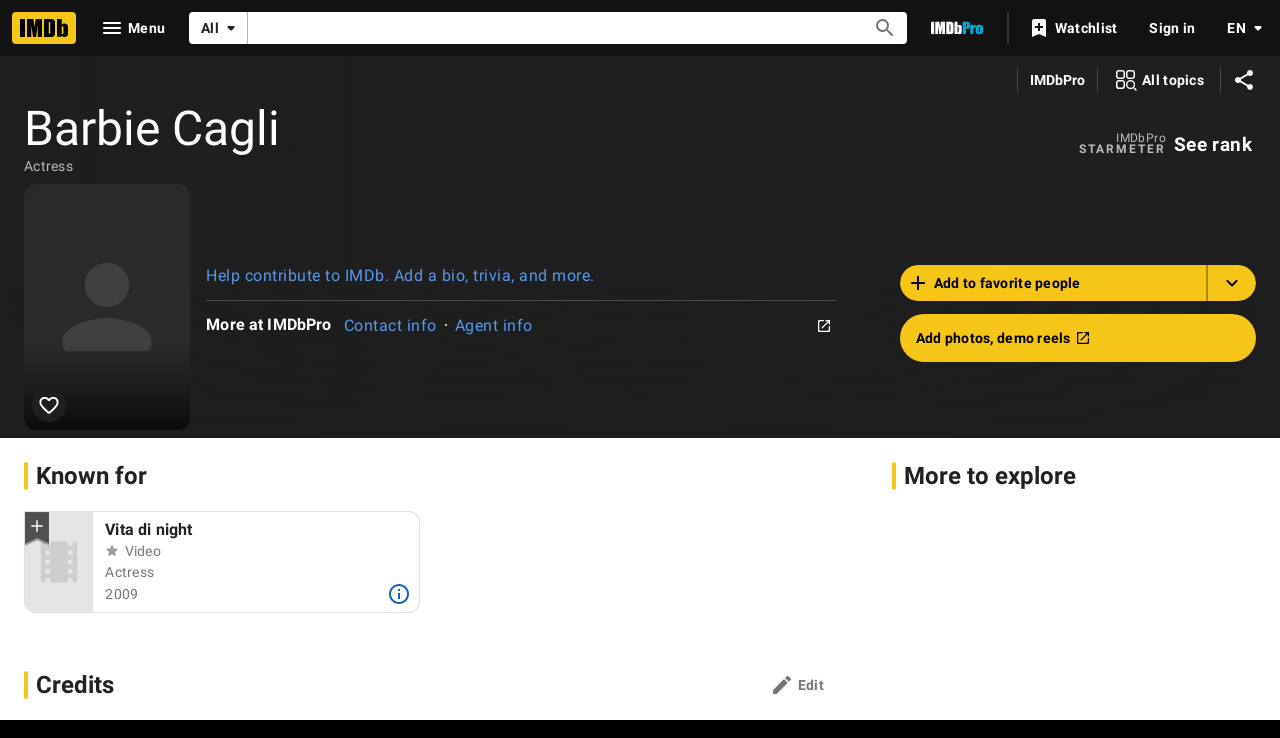

--- FILE ---
content_type: text/html; charset=utf-8
request_url: https://m.imdb.com/name/nm9191855/?ref_=tt_cl_t_7
body_size: 184809
content:
<!DOCTYPE html><html lang="en-US" xmlns:og="http://opengraphprotocol.org/schema/" xmlns:fb="http://www.facebook.com/2008/fbml"><head><meta charSet="utf-8"/><meta name="viewport" content="width=device-width"/><script>if(typeof uet === 'function'){ uet('bb', 'LoadTitle', {wb: 1}); }</script><script>window.addEventListener('load', (event) => {
        if (typeof window.csa !== 'undefined' && typeof window.csa === 'function') {
            var csaLatencyPlugin = window.csa('Content', {
                element: {
                    slotId: 'LoadTitle',
                    type: 'service-call'
                }
            });
            csaLatencyPlugin('mark', 'clickToBodyBegin', 1769236614378);
        }
    })</script><title>Barbie Cagli - IMDb</title><meta name="description" content="Barbie Cagli. Actress: Vita di night" data-id="main"/><meta name="keywords" content="Barbie Cagli"/><meta name="google-site-verification" content="0cadf7898134e79b"/><meta name="msvalidate.01" content="C1DACEF2769068C0B0D2687C9E5105FA"/><meta name="robots" content="max-image-preview:large"/><script type="application/ld+json">{"url":"https://www.imdb.com/name/nm9191855/","name":"Barbie Cagli","description":"Barbie Cagli. Actress: Vita di night","@context":"https://schema.org","@type":"Article","publisher":{"@type":"Organization","name":"IMDb","logo":{"@type":"ImageObject","url":"https://m.media-amazon.com/images/G/01/imdb/images/social/imdb_logo.png"}},"author":{"@type":"Organization","name":"IMDb","url":"https://www.imdb.com/"},"headline":"Barbie Cagli - Actress","mainEntity":{"@context":"https://schema.org","@type":"Person","url":"https://www.imdb.com/name/nm9191855/","name":"Barbie Cagli","description":"Barbie Cagli. Actress: Vita di night","jobTitle":["Actress"]}}</script><meta property="og:url" content="https://www.imdb.com/name/nm9191855/"/><meta property="og:site_name" content="IMDb"/><meta property="og:title" content="Barbie Cagli | Actress"/><meta property="og:description" content="Known for: Vita di night"/><meta property="og:type" content="profile"/><meta property="og:image" content="https://m.media-amazon.com/images/G/01/imdb/images/social/imdb_logo.png"/><meta property="og:image:height" content="1000"/><meta property="og:image:width" content="1000"/><meta content="en_US" property="og:locale"/><meta content="es_ES" property="og:locale:alternate"/><meta content="es_MX" property="og:locale:alternate"/><meta content="fr_FR" property="og:locale:alternate"/><meta content="fr_CA" property="og:locale:alternate"/><meta content="it_IT" property="og:locale:alternate"/><meta content="pt_BR" property="og:locale:alternate"/><meta content="hi_IN" property="og:locale:alternate"/><meta content="de_DE" property="og:locale:alternate"/><meta property="twitter:site" content="@IMDb"/><meta property="twitter:title" content="Barbie Cagli | Actress"/><meta property="twitter:description" content="Known for: Vita di night"/><meta property="twitter:card" content="summary_large_image"/><meta property="twitter:image" content="https://m.media-amazon.com/images/G/01/imdb/images/social/imdb_logo.png"/><meta property="twitter:image:alt" content="Barbie Cagli. Actress: Vita di night"/><link rel="canonical" href="https://www.imdb.com/name/nm9191855/"/><link rel="alternate" href="https://www.imdb.com/name/nm9191855/" hrefLang="x-default"/><link rel="alternate" href="https://www.imdb.com/name/nm9191855/" hrefLang="en"/><link rel="alternate" href="https://www.imdb.com/de/name/nm9191855/" hrefLang="de"/><link rel="alternate" href="https://www.imdb.com/es/name/nm9191855/" hrefLang="es"/><link rel="alternate" href="https://www.imdb.com/es-es/name/nm9191855/" hrefLang="es-es"/><link rel="alternate" href="https://www.imdb.com/fr/name/nm9191855/" hrefLang="fr"/><link rel="alternate" href="https://www.imdb.com/fr-ca/name/nm9191855/" hrefLang="fr-ca"/><link rel="alternate" href="https://www.imdb.com/hi/name/nm9191855/" hrefLang="hi"/><link rel="alternate" href="https://www.imdb.com/it/name/nm9191855/" hrefLang="it"/><link rel="alternate" href="https://www.imdb.com/pt/name/nm9191855/" hrefLang="pt"/><meta property="imdb:pageType" content="name"/><meta property="imdb:subPageType" content="main"/><meta property="imdb:pageConst" content="nm9191855"/><script>if(typeof uet === 'function'){ uet('be', 'LoadTitle', {wb: 1}); }</script><script>window.addEventListener('load', (event) => {
        if (typeof window.csa !== 'undefined' && typeof window.csa === 'function') {
            var csaLatencyPlugin = window.csa('Content', {
                element: {
                    slotId: 'LoadTitle',
                    type: 'service-call'
                }
            });
            csaLatencyPlugin('mark', 'clickToBodyEnd', 1769236614378);
        }
    })</script><script>if(typeof uex === 'function'){ uex('ld', 'LoadTitle', {wb: 1}); }</script><script>window.addEventListener('load', (event) => {
        if (typeof window.csa !== 'undefined' && typeof window.csa === 'function') {
            var csaLatencyPlugin = window.csa('Content', {
                element: {
                    slotId: 'LoadTitle',
                    type: 'service-call'
                }
            });
            csaLatencyPlugin('mark', 'clickToLoaded', 1769236614378);
        }
    })</script><meta name="next-head-count" content="52"/><script></script><script>if(typeof uet === 'function'){ uet('bb', 'LoadAds', {wb: 1}); }</script><script>window.addEventListener('load', (event) => {
        if (typeof window.csa !== 'undefined' && typeof window.csa === 'function') {
            var csaLatencyPlugin = window.csa('Content', {
                element: {
                    slotId: 'LoadAds',
                    type: 'service-call'
                }
            });
            csaLatencyPlugin('mark', 'clickToBodyBegin', 1769236614414);
        }
    })</script><script type="text/javascript">var IMDbTimer={starttime: new Date().getTime()};</script><script src="https://m.media-amazon.com/images/S/sash/bT7tmt$mN0yWPkq.js"></script><script id="ads_doWithAds">
doWithAds = function(inside, failureMessage){
if ('consoleLog' in window &&
'generic' in window &&
'ad_utils' in window &&
'custom' in window &&
'monitoring' in generic &&
'document_is_ready' in generic) {
try{
inside.call(this);
}catch(e) {
if ( window.ueLogError ) {
if(typeof failureMessage !== 'undefined'){
e.message = failureMessage;
}
e.attribution = "Advertising";
e.logLevel = "ERROR";
ueLogError(e);
}
if( (document.location.hash.match('debug=1')) &&
(typeof failureMessage !== 'undefined') ){
console.error(failureMessage);
}
}
} else {
if( (document.location.hash.match('debug=1')) &&
(typeof failureMessage !== 'undefined') ){
console.error(failureMessage);
}
}
};
</script><script id="safeframe" src="https://m.media-amazon.com/images/S/sash/KkOiAFfVRhSzLZv.js"></script><script id="crem_library" src="https://m.media-amazon.com/images/I/11QhRZqmoxL.js"></script><script id="ads_safeframe_setup">
doWithAds(function(){
if (typeof MAsf != 'undefined' && typeof MAsf.registerCustomMessageListener === 'function'
&& window.ad_utils && window.ad_utils.set_partner) {
MAsf.registerCustomMessageListener('setPartner', window.ad_utils.set_partner);
MAsf.registerCustomMessageListener('sendMetrics', window.generic.monitoring.update_sf_slot_metrics);
}
},"ads js missing, skipping safeframe setup.");
</script><script async="" src="https://www.googletagservices.com/tag/js/gpt.js"></script><script>
var googletag = googletag || {};
googletag.cmd = googletag.cmd || [];
googletag.cmd.push(function() {
googletag.pubads().disableInitialLoad();
googletag.pubads().enableSingleRequest();
googletag.pubads().setPrivacySettings({
'restrictDataProcessing': false
});
googletag.enableServices();
});
</script><script type="text/javascript">
!function(a9,a,p,s,t,A,g){if(a[a9])return;function q(c,r){a[a9]._Q.push([c,r])}a[a9]={init:function(){q("i",arguments)},fetchBids:function(){q("f",arguments)},setDisplayBids:function(){},targetingKeys:function(){return[]},_Q:[]};A=p.createElement(s);A.async=!0;A.src=t;g=p.getElementsByTagName(s)[0];g.parentNode.insertBefore(A,g)}("apstag",window,document,"script","//c.amazon-adsystem.com/aax2/apstag.js");
// initialize apstag and have apstag set bids on the googletag slots when they are returned to the page
apstag.init({
pubID: '0528db53-6f62-46a6-9cca-c1cab6fedb53',
adServer: 'googletag',
bidTimeout: 2e3,
params: {
us_privacy: '1YNN'
},
useSafeFrames: true
});
</script><script>
doWithAds(function() {
if (ad_utils && typeof CREM != 'undefined') {
ad_utils.CREM = CREM;
}
});
</script><link rel="stylesheet" href="https://m.media-amazon.com/images/S/sash/6WQdCE8Mjrz1328.css"/><script>if(typeof uet === 'function'){ uet('be', 'LoadAds', {wb: 1}); }</script><script>window.addEventListener('load', (event) => {
        if (typeof window.csa !== 'undefined' && typeof window.csa === 'function') {
            var csaLatencyPlugin = window.csa('Content', {
                element: {
                    slotId: 'LoadAds',
                    type: 'service-call'
                }
            });
            csaLatencyPlugin('mark', 'clickToBodyEnd', 1769236614414);
        }
    })</script><script>if(typeof uex === 'function'){ uex('ld', 'LoadAds', {wb: 1}); }</script><script>window.addEventListener('load', (event) => {
        if (typeof window.csa !== 'undefined' && typeof window.csa === 'function') {
            var csaLatencyPlugin = window.csa('Content', {
                element: {
                    slotId: 'LoadAds',
                    type: 'service-call'
                }
            });
            csaLatencyPlugin('mark', 'clickToLoaded', 1769236614414);
        }
    })</script><script>if(typeof uet === 'function'){ uet('bb', 'LoadStyledComponents', {wb: 1}); }</script><script>window.addEventListener('load', (event) => {
        if (typeof window.csa !== 'undefined' && typeof window.csa === 'function') {
            var csaLatencyPlugin = window.csa('Content', {
                element: {
                    slotId: 'LoadStyledComponents',
                    type: 'service-call'
                }
            });
            csaLatencyPlugin('mark', 'clickToBodyBegin', 1769236614414);
        }
    })</script><style data-styled="" data-styled-version="6.1.0">@media screen and (min-width: 1024px){.dAGezX{display:none;}}/*!sc*/
data-styled.g22[id="sc-c886e3b7-0"]{content:"dAGezX,"}/*!sc*/
.dpqSVQ{display:none;}/*!sc*/
@media screen and (min-width: 1024px){.dpqSVQ{display:block;}}/*!sc*/
data-styled.g23[id="sc-c886e3b7-1"]{content:"dpqSVQ,"}/*!sc*/
.jowCWM{margin-bottom:0;word-break:break-word;font-family:'Roboto','Helvetica','Arial',sans-serif;font-family:var(--ipt-font-family);font-size:3rem;font-size:var(--ipt-type-headline3-size, 3rem);font-weight:400;font-weight:var(--ipt-type-headline3-weight, 400);letter-spacing:normal;letter-spacing:var(--ipt-type-headline3-letterSpacing, normal);line-height:3.125rem;line-height:var(--ipt-type-headline3-lineHeight, 3.125rem);text-transform:none;text-transform:var(--ipt-type-headline3-textTransform, none);font-size:3rem;line-height:3.125rem;}/*!sc*/
@media screen and (max-width: 1280px){.jowCWM{font-size:3rem;line-height:3.125rem;}}/*!sc*/
@media screen and (max-width: 600px){.jowCWM{font-family:'Roboto','Helvetica','Arial',sans-serif;font-family:var(--ipt-font-family);font-size:2rem;font-size:var(--ipt-type-headline4-size, 2rem);font-weight:500;font-weight:var(--ipt-type-headline4-weight, 500);-moz-osx-font-smoothing:grayscale;-webkit-font-smoothing:antialiased;letter-spacing:.00735em;letter-spacing:var(--ipt-type-headline4-letterSpacing, .00735em);line-height:2.5rem;line-height:var(--ipt-type-headline4-lineHeight, 2.5rem);text-transform:none;text-transform:var(--ipt-type-headline4-textTransform, none);font-weight:400;line-height:2rem;}}/*!sc*/
.jowCWM .hero__primary-text{margin-right:.5rem;}/*!sc*/
.jowCWM .hero__primary-text-suffix{display:inline-block;font-size:0.5em;vertical-align:middle;}/*!sc*/
.jowCWM.base .hero__primary-text-suffix{color:rgba(0,0,0,0.54);color:var(--ipt-on-base-textSecondary-color, rgba(0,0,0,0.54));}/*!sc*/
.jowCWM.baseAlt .hero__primary-text-suffix{color:rgba(255,255,255,0.7);color:var(--ipt-on-baseAlt-textSecondary-color, rgba(255,255,255,0.7));}/*!sc*/
data-styled.g70[id="sc-b41e510f-0"]{content:"jowCWM,"}/*!sc*/
.ggypaO{color:rgba(255,255,255,0.7);color:var(--ipt-on-baseAlt-textSecondary-color, rgba(255,255,255,0.7));font-family:'Roboto','Helvetica','Arial',sans-serif;font-family:var(--ipt-font-family);font-size:.875rem;font-size:var(--ipt-type-bodySmall-size, .875rem);font-weight:400;font-weight:var(--ipt-type-bodySmall-weight, 400);letter-spacing:.01786em;letter-spacing:var(--ipt-type-bodySmall-letterSpacing, .01786em);line-height:1.25rem;line-height:var(--ipt-type-bodySmall-lineHeight, 1.25rem);text-transform:none;text-transform:var(--ipt-type-bodySmall-textTransform, none);margin-bottom:.5rem;}/*!sc*/
.ggypaO.base{color:rgba(0,0,0,0.54);color:var(--ipt-on-base-textSecondary-color, rgba(0,0,0,0.54));}/*!sc*/
.ggypaO.baseAlt{color:rgba(255,255,255,0.7);color:var(--ipt-on-baseAlt-textSecondary-color, rgba(255,255,255,0.7));}/*!sc*/
data-styled.g73[id="sc-b41e510f-3"]{content:"ggypaO,"}/*!sc*/
.jSvBPj{width:100%;position:relative;}/*!sc*/
.jSvBPj.height-page{height:50vh;}/*!sc*/
.jSvBPj.height-feature{height:20rem;}/*!sc*/
data-styled.g94[id="sc-23e89fdc-0"]{content:"jSvBPj,"}/*!sc*/
.eLUakp{margin:auto;position:absolute;top:0;right:0;bottom:0;left:0;}/*!sc*/
data-styled.g95[id="sc-23e89fdc-1"]{content:"eLUakp,"}/*!sc*/
.eFdbIO{-webkit-align-items:center;-webkit-box-align:center;-ms-flex-align:center;align-items:center;-webkit-box-pack:center;-ms-flex-pack:center;-webkit-justify-content:center;justify-content:center;}/*!sc*/
@media screen and (min-width: 1024px) and (max-width: 1279px){.eFdbIO{padding-left:.5rem;}}/*!sc*/
@media screen and (min-width: 1280px){.eFdbIO{padding-left:.75rem;}}/*!sc*/
@media screen and (max-width: 1024px){.eFdbIO{padding-top:var(--ipc-pageSection-bottomMargin);}}/*!sc*/
data-styled.g173[id="sc-3de53789-0"]{content:"eFdbIO,"}/*!sc*/
.jFxqkr .all-topics-prompt__panel{padding:0;max-width:calc(700px - 2rem);}/*!sc*/
data-styled.g208[id="sc-c5d8cfad-0"]{content:"jFxqkr,"}/*!sc*/
.jIvCWo{background:rgb(31,31,31);background:var(--ipt-baseAlt-shade1-bg, rgb(31,31,31));position:relative;}/*!sc*/
data-styled.g224[id="sc-14a487d5-0"]{content:"jIvCWo,"}/*!sc*/
.dyzPFD{z-index:2;position:absolute;display:block;height:100%;width:100%;-webkit-backdrop-filter:blur(50px) saturate(100%);backdrop-filter:blur(50px) saturate(100%);-webkit-transform:translate3d(0,0,0);-moz-transform:translate3d(0,0,0);-ms-transform:translate3d(0,0,0);transform:translate3d(0,0,0);will-change:transform;}/*!sc*/
data-styled.g225[id="sc-14a487d5-1"]{content:"dyzPFD,"}/*!sc*/
.kmEeUD{z-index:6;position:relative;background:linear-gradient( 90deg,rgb(var(--ipt-baseAlt-shade1-rgb, 31,31,31)),20%,rgba(var(--ipt-baseAlt-shade1-rgb, 31,31,31),0.6),80%,rgb(var(--ipt-baseAlt-shade1-rgb, 31,31,31)) );}/*!sc*/
.kmEeUD:before{position:absolute;pointer-events:none;bottom:0;width:100%;height:100%;z-index:-1;content:'';background:linear-gradient( 180deg,rgba(var(--ipt-baseAlt-shade1-rgb, 31,31,31),0),rgb(var(--ipt-baseAlt-shade1-rgb, 31,31,31)) );}/*!sc*/
@media screen and (min-width: 1024px){.kmEeUD:before{height:40%;}}/*!sc*/
data-styled.g226[id="sc-14a487d5-2"]{content:"kmEeUD,"}/*!sc*/
.ckSjzt{display:-webkit-box;display:-webkit-flex;display:-ms-flexbox;display:flex;-webkit-box-pack:justify;-webkit-justify-content:space-between;justify-content:space-between;-webkit-align-items:center;-webkit-box-align:center;-ms-flex-align:center;align-items:center;padding-left:1rem;padding-left:var(--ipt-pageMargin, 1rem);padding-right:1rem;padding-right:var(--ipt-pageMargin, 1rem);}/*!sc*/
data-styled.g227[id="sc-14a487d5-3"]{content:"ckSjzt,"}/*!sc*/
.hDwbBv{display:-webkit-box;display:-webkit-flex;display:-ms-flexbox;display:flex;-webkit-flex-direction:column;-ms-flex-direction:column;flex-direction:column;}/*!sc*/
@media screen and (min-width: 600px){.hDwbBv{-webkit-flex-direction:row;-ms-flex-direction:row;flex-direction:row;-webkit-box-flex-wrap:wrap;-webkit-flex-wrap:wrap;-ms-flex-wrap:wrap;flex-wrap:wrap;}}/*!sc*/
@media screen and (min-width: 1024px){.hDwbBv{-webkit-box-flex-wrap:nowrap;-webkit-flex-wrap:nowrap;-ms-flex-wrap:nowrap;flex-wrap:nowrap;-webkit-align-items:center;-webkit-box-align:center;-ms-flex-align:center;align-items:center;}}/*!sc*/
data-styled.g228[id="sc-14a487d5-4"]{content:"hDwbBv,"}/*!sc*/
.JBcYl{display:-webkit-box;display:-webkit-flex;display:-ms-flexbox;display:flex;position:relative;-webkit-align-self:flex-start;-ms-flex-item-align:start;align-self:flex-start;}/*!sc*/
@media screen and (min-width: 480px){.JBcYl{margin-left:1rem;margin-left:var(--ipt-pageMargin, 1rem);margin-right:1rem;margin-right:var(--ipt-pageMargin, 1rem);}}/*!sc*/
@media screen and (min-width: 600px){.JBcYl{width:20vw;margin-right:.5rem;}}/*!sc*/
@media screen and (min-width: 1024px){.JBcYl{width:175px;}}/*!sc*/
data-styled.g229[id="sc-14a487d5-5"]{content:"JBcYl,"}/*!sc*/
.hIxZCW{display:-webkit-box;display:-webkit-flex;display:-ms-flexbox;display:flex;-webkit-flex-direction:column;-ms-flex-direction:column;flex-direction:column;margin-right:1rem;margin-right:var(--ipt-pageMargin, 1rem);margin-left:1rem;margin-left:var(--ipt-pageMargin, 1rem);}/*!sc*/
@media screen and (min-width: 600px){.hIxZCW{width:calc( 100% - ( 20vw + (.5rem * 2) + (var(--ipt-pageMargin, 1rem) * 2) ) );margin-left:.5rem;}}/*!sc*/
@media screen and (min-width: 1024px){.hIxZCW{width:calc(100% - 175px);-webkit-align-items:center;-webkit-box-align:center;-ms-flex-align:center;align-items:center;-webkit-box-pack:justify;-webkit-justify-content:space-between;justify-content:space-between;-webkit-flex-direction:row;-ms-flex-direction:row;flex-direction:row;}}/*!sc*/
data-styled.g230[id="sc-14a487d5-6"]{content:"hIxZCW,"}/*!sc*/
.kRRBaS{display:-webkit-box;display:-webkit-flex;display:-ms-flexbox;display:flex;width:95px;position:absolute;z-index:3;left:1rem;left:var(--ipt-pageMargin, 1rem);top:0;}/*!sc*/
@media screen and (min-width: 480px){.kRRBaS{left:0;width:120px;}}/*!sc*/
@media screen and (min-width: 600px){.kRRBaS{position:static;}}/*!sc*/
@media screen and (min-width: 600px){.kRRBaS{width:100%;}}/*!sc*/
data-styled.g232[id="sc-14a487d5-8"]{content:"kRRBaS,"}/*!sc*/
.iqYLnH{padding-left:calc(95px + 1rem);min-height:calc( (95px * 1.48) + .5rem );}/*!sc*/
@media screen and (min-width: 480px){.iqYLnH{padding-left:calc(120px + 1rem);min-height:calc( (120px * 1.48) + .5rem );}}/*!sc*/
@media screen and (min-width: 600px){.iqYLnH{padding-left:0;min-height:0;}}/*!sc*/
@media screen and (min-width: 1024px){.iqYLnH{width:calc( 61% - (var(--ipt-pageMargin, 1rem) + .5rem) );}}/*!sc*/
@media screen and (min-width: 1280px){.iqYLnH{width:calc( 63% - (var(--ipt-pageMargin, 1rem) + .5rem) );}}/*!sc*/
data-styled.g235[id="sc-14a487d5-11"]{content:"iqYLnH,"}/*!sc*/
@media screen and (min-width: 1024px){.fEoYEL{width:calc( 39% - (var(--ipt-pageMargin, 1rem) + .5rem) );}}/*!sc*/
@media screen and (min-width: 1280px){.fEoYEL{width:calc( 37% - (var(--ipt-pageMargin, 1rem) + .5rem) );}}/*!sc*/
data-styled.g236[id="sc-14a487d5-12"]{content:"fEoYEL,"}/*!sc*/
.gdBFBR{display:-webkit-box;display:-webkit-flex;display:-ms-flexbox;display:flex;}/*!sc*/
data-styled.g248[id="sc-1feb23a9-0"]{content:"gdBFBR,"}/*!sc*/
.eSDABM{font-family:'Roboto','Helvetica','Arial',sans-serif;font-family:var(--ipt-font-family);font-size:1rem;font-size:var(--ipt-type-subtitle-size, 1rem);font-weight:600;font-weight:var(--ipt-type-subtitle-weight, 600);-moz-osx-font-smoothing:grayscale;-webkit-font-smoothing:antialiased;letter-spacing:.00937em;letter-spacing:var(--ipt-type-subtitle-letterSpacing, .00937em);line-height:1.25rem;line-height:var(--ipt-type-subtitle-lineHeight, 1.25rem);text-transform:none;text-transform:var(--ipt-type-subtitle-textTransform, none);}/*!sc*/
data-styled.g250[id="sc-1feb23a9-2"]{content:"eSDABM,"}/*!sc*/
.hZXevt{margin:0 1rem;margin:0 var(--ipt-pageMargin, 1rem);}/*!sc*/
data-styled.g308[id="sc-314065ad-0"]{content:"hZXevt,"}/*!sc*/
.jeHtXp{display:-webkit-box;display:-webkit-flex;display:-ms-flexbox;display:flex;margin:1.5rem var(--ipt-pageMargin, 1rem) 1rem var(--ipt-pageMargin, 1rem);}/*!sc*/
data-styled.g312[id="sc-c587bb5e-0"]{content:"jeHtXp,"}/*!sc*/
@media screen and (min-width: 1280px){.ctGMCq.only-button{width:24.75rem;}}/*!sc*/
@media screen and (min-width: 1024px) and (max-width: 1279px){.ctGMCq.only-button{width:20rem;}}/*!sc*/
@media screen and (max-width: 1024px){.ctGMCq.only-button{width:18.25rem;}}/*!sc*/
@media screen and (max-width: 479px){.ctGMCq.only-button{width:100%;}}/*!sc*/
@media screen and (min-width: 1280px){.ctGMCq.first-button{margin-right:var(--ipt-pageMargin, 1rem);}}/*!sc*/
@media screen and (min-width: 1024px) and (max-width: 1279px){.ctGMCq.first-button{margin-right:1rem;}}/*!sc*/
@media screen and (max-width: 1024px){.ctGMCq.first-button{margin-right:.75rem;}}/*!sc*/
data-styled.g313[id="sc-c587bb5e-1"]{content:"ctGMCq,"}/*!sc*/
.hdvIL{border-radius:50%;cursor:pointer;display:inline-block;line-height:0;margin:0;overflow:hidden;padding:0.3125rem;position:relative;}/*!sc*/
.hdvIL.active{border:none;background:rgb(245,197,24);background:var(--ipt-accent1-bg, rgb(245,197,24));color:rgb(0,0,0);color:var(--ipt-on-accent1-color, rgb(0,0,0));}/*!sc*/
.hdvIL.active:hover::before,.hdvIL.active:hover::after{opacity:var(--ipt-base-hover-opacity, 0.08);}/*!sc*/
.hdvIL.inactive{background:rgba(var(--ipt-baseAlt-shade1-rgb, 31,31,31));border:none;color:rgb(255,255,255);color:var(--ipt-on-baseAlt-color, rgb(255,255,255));}/*!sc*/
.hdvIL.inactive:hover::before,.hdvIL.inactive:hover::after{opacity:var(--ipt-baseAlt-hover-opacity, 0.08);}/*!sc*/
.hdvIL::before,.hdvIL::after{background:currentcolor;inset:0;content:'';height:100%;margin:auto;opacity:0;pointer-events:none;position:absolute;transform-origin:center center;-webkit-transition:-webkit-transform hoveranimation,opacity hoveranimation;transition:transform hoveranimation,opacity hoveranimation;width:100%;}/*!sc*/
data-styled.g358[id="sc-45ed42bb-0"]{content:"hdvIL,"}/*!sc*/
.hmHnJm{width:40px;-webkit-align-self:center;-ms-flex-item-align:center;-ms-grid-row-align:center;align-self:center;}/*!sc*/
.hmHnJm .st0{fill-rule:evenodd;-webkit-clip-rule:evenodd;clip-rule:evenodd;fill:#fff;}/*!sc*/
.hmHnJm .st1{fill-rule:evenodd;-webkit-clip-rule:evenodd;clip-rule:evenodd;fill:#06f;}/*!sc*/
.hmHnJm .st2{fill:#fff;}/*!sc*/
.hmHnJm .st3{fill:#06f;}/*!sc*/
data-styled.g405[id="sc-995b0918-0"]{content:"hmHnJm,"}/*!sc*/
.gLtity{-webkit-order:8;-ms-flex-order:8;order:8;margin-right:0.5rem;max-width:-webkit-fit-content;max-width:-moz-fit-content;max-width:fit-content;}/*!sc*/
@media screen and (min-width: 600px){.gLtity{-webkit-flex-shrink:0;-ms-flex-negative:0;flex-shrink:0;margin-left:0.5rem;}}/*!sc*/
@media screen and (min-width: 1024px){.gLtity{-webkit-order:9;-ms-flex-order:9;order:9;display:none;}}/*!sc*/
data-styled.g445[id="sc-32d563ce-0"]{content:"gLtity,"}/*!sc*/
.gAGosK.gAGosK.selected{color:rgb(255,255,255);color:var(--ipt-on-baseAlt-color, rgb(255,255,255));font-weight:bold;pointer-events:none;}/*!sc*/
.gAGosK.gAGosK.disabled{color:rgba(255,255,255,0.5);color:var(--ipt-on-baseAlt-textDisabled-color, rgba(255,255,255,0.5));}/*!sc*/
.gAGosK.gAGosK span{opacity:1;}/*!sc*/
.gAGosK .language-menu-item-span{padding-right:0.5rem;}/*!sc*/
.gAGosK .language-menu-item-icon{height:1.5rem;width:1.5rem;}/*!sc*/
.gAGosK .selected-language-icon{color:rgb(245,197,24);color:var(--ipt-accent1-color, rgb(245,197,24));}/*!sc*/
data-styled.g451[id="sc-881dbf01-0"]{content:"gAGosK,"}/*!sc*/
.ePDsTo{font-family:'Roboto','Helvetica','Arial',sans-serif;font-family:var(--ipt-font-family);font-size:.75rem;font-size:var(--ipt-type-overline-size, .75rem);font-weight:600;font-weight:var(--ipt-type-overline-weight, 600);-moz-osx-font-smoothing:grayscale;-webkit-font-smoothing:antialiased;letter-spacing:.16667em;letter-spacing:var(--ipt-type-overline-letterSpacing, .16667em);line-height:1rem;line-height:var(--ipt-type-overline-lineHeight, 1rem);text-transform:uppercase;text-transform:var(--ipt-type-overline-textTransform, uppercase);}/*!sc*/
data-styled.g454[id="sc-a5fabed4-0"]{content:"ePDsTo,"}/*!sc*/
.RmQiz svg{opacity:0.5;-webkit-transition:opacity 0.2s;transition:opacity 0.2s;}/*!sc*/
.RmQiz:hover svg{opacity:1;}/*!sc*/
@media screen and (max-width: 479px){.RmQiz.nav-link--hideXS{display:none;}}/*!sc*/
@media screen and (min-width: 480px) and (max-width: 599px){.RmQiz.nav-link--hideS{display:none;}}/*!sc*/
@media screen and (min-width: 600px) and (max-width: 1023px){.RmQiz.nav-link--hideM{display:none;}}/*!sc*/
@media screen and (min-width: 1024px) and (max-width: 1279px){.RmQiz.nav-link--hideL{display:none;}}/*!sc*/
@media screen and (min-width: 1280px){.RmQiz.nav-link--hideXL{display:none;}}/*!sc*/
data-styled.g455[id="sc-5785db00-0"]{content:"RmQiz,"}/*!sc*/
.cBLpOw .navlinkcat__item{font-family:'Roboto','Helvetica','Arial',sans-serif;font-family:var(--ipt-font-family);font-size:1rem;font-size:var(--ipt-type-body-size, 1rem);font-weight:400;font-weight:var(--ipt-type-body-weight, 400);letter-spacing:.03125em;letter-spacing:var(--ipt-type-body-letterSpacing, .03125em);line-height:1.5rem;line-height:var(--ipt-type-body-lineHeight, 1.5rem);text-transform:none;text-transform:var(--ipt-type-body-textTransform, none);cursor:pointer;-webkit-align-items:center;-webkit-box-align:center;-ms-flex-align:center;align-items:center;border-top:1px solid transparent;display:-webkit-box;display:-webkit-flex;display:-ms-flexbox;display:flex;-webkit-box-pack:justify;-webkit-justify-content:space-between;justify-content:space-between;margin:0;padding:.5rem 1rem;-webkit-transition:color 0.1s ease-in,border-color 0.1s ease-in,opacity 0.12s ease-in;transition:color 0.1s ease-in,border-color 0.1s ease-in,opacity 0.12s ease-in;-webkit-user-select:none;-moz-user-select:none;-ms-user-select:none;user-select:none;}/*!sc*/
.cBLpOw .navlinkcat__item:hover{background:rgba( rgb(255,255,255),0.08 );background:rgba( var(--ipt-on-baseAlt-color, rgb(255,255,255)),var(--ipt-baseAlt-hover-opacity, 0.08) );}/*!sc*/
.cBLpOw .navlinkcat__item:focus{outline:var(--ipt-focus-outline-on-baseAlt);outline-offset:1px;}/*!sc*/
.cBLpOw .navlinkcat__itemIcon{-webkit-align-self:flex-start;-ms-flex-item-align:start;align-self:flex-start;padding-right:0.75rem;}/*!sc*/
.cBLpOw .navlinkcat__itemTitle{-webkit-box-flex:1;-webkit-flex-grow:1;-ms-flex-positive:1;flex-grow:1;overflow:initial;overflow-wrap:break-word;padding-right:0.75rem;text-overflow:unset;white-space:break-spaces;}/*!sc*/
@media screen and (min-width: 1024px){.cBLpOw .navlinkcat__itemTitle{font-family:'Roboto','Helvetica','Arial',sans-serif;font-family:var(--ipt-font-family);font-size:1.5rem;font-size:var(--ipt-type-headline5-size, 1.5rem);font-weight:600;font-weight:var(--ipt-type-headline5-weight, 600);-moz-osx-font-smoothing:grayscale;-webkit-font-smoothing:antialiased;letter-spacing:normal;letter-spacing:var(--ipt-type-headline5-letterSpacing, normal);line-height:1.5rem;line-height:var(--ipt-type-headline5-lineHeight, 1.5rem);text-transform:none;text-transform:var(--ipt-type-headline5-textTransform, none);}}/*!sc*/
.cBLpOw .navlinkcat__itemChevron{-webkit-transform:rotate(90deg);-moz-transform:rotate(90deg);-ms-transform:rotate(90deg);transform:rotate(90deg);}/*!sc*/
.cBLpOw .navlinkcat__itemIcon,.cBLpOw .navlinkcat__itemChevron{opacity:0.5;-webkit-transition:all 0.2s;transition:all 0.2s;}/*!sc*/
.cBLpOw .navlinkcat__item:focus .navlinkcat__itemChevron,.cBLpOw .navlinkcat__item:hover .navlinkcat__itemChevron,.cBLpOw .navlinkcat__item:focus .navlinkcat__itemIcon,.cBLpOw .navlinkcat__item:hover .navlinkcat__itemIcon{opacity:1;}/*!sc*/
.cBLpOw .navlinkcat__listContainer{height:0;visibility:hidden;overflow:hidden;border-bottom:1px solid transparent;-webkit-transition:border-color 0.1s ease-in,height 0.2s;transition:border-color 0.1s ease-in,height 0.2s;}/*!sc*/
.cBLpOw .navlinkcat__state:checked~.navlinkcat__targetWrapper .navlinkcat__item{border-color:rgba(255,255,255,0.2);border-color:var(--ipt-baseAlt-border-color, rgba(255,255,255,0.2));}/*!sc*/
.cBLpOw .navlinkcat__state:checked~.navlinkcat__targetWrapper .navlinkcat__item .navlinkcat__itemIcon,.cBLpOw .navlinkcat__state:checked~.navlinkcat__targetWrapper .navlinkcat__item .navlinkcat__itemTitle{color:rgb(245,197,24);color:var(--ipt-on-baseAlt-accent1-color, rgb(245,197,24));}/*!sc*/
.cBLpOw .navlinkcat__state:checked~.navlinkcat__targetWrapper .navlinkcat__listContainer{border-color:rgba(255,255,255,0.2);border-color:var(--ipt-baseAlt-border-color, rgba(255,255,255,0.2));height:auto;visibility:inherit;}/*!sc*/
.cBLpOw .navlinkcat__state:checked~span .navlinkcat__item .navlinkcat__itemIcon{opacity:1;}/*!sc*/
.cBLpOw .navlinkcat__state:checked~span .navlinkcat__item .navlinkcat__itemChevron{-webkit-transform:rotate(-90deg);-moz-transform:rotate(-90deg);-ms-transform:rotate(-90deg);transform:rotate(-90deg);}/*!sc*/
.cBLpOw .navlinkcat__state:checked~span .navlinkcat__listContainer{display:block;}/*!sc*/
.cBLpOw:nth-of-type(1) .navlinkcat__item{border-top:none;}/*!sc*/
@media screen and (min-width: 1024px){.cBLpOw.noMarginItem .navlinkcat__item{margin-top:0;}}/*!sc*/
@media screen and (min-width: 1024px){.cBLpOw.marginTop{margin-top:5rem;}}/*!sc*/
.cBLpOw .nav-link{height:auto;padding-top:.5rem;padding-bottom:.5rem;}/*!sc*/
.cBLpOw .nav-link >*{white-space:initial;overflow-wrap:break-word;line-height:normal;}/*!sc*/
@media screen and (min-width: 1024px){.cBLpOw{-webkit-flex-basis:33%;-ms-flex-preferred-size:33%;flex-basis:33%;}.cBLpOw .navlinkcat__item{border:none;margin-top:1.5rem;padding-top:.5rem;padding-bottom:.5rem;pointer-events:none;}.cBLpOw .navlinkcat__state:checked~.navlinkcat__targetWrapper .navlinkcat__item .navlinkcat__itemTitle{color:inherit;}.cBLpOw .navlinkcat__listContainer{visibility:inherit;height:auto!important;border:0;}.cBLpOw .navlinkcat__itemChevron{display:none;}.cBLpOw .navlinkcat__itemIcon{color:rgb(245,197,24);color:var(--ipt-on-baseAlt-accent1-color, rgb(245,197,24));opacity:1;}.cBLpOw .nav-link:hover{background:none;-webkit-text-decoration:underline;text-decoration:underline;}}/*!sc*/
@media screen and (max-width: 479px){.cBLpOw.navlinkcat--hideXS{display:none;}}/*!sc*/
@media screen and (min-width: 480px) and (max-width: 599px){.cBLpOw.navlinkcat--hideS{display:none;}}/*!sc*/
@media screen and (min-width: 600px) and (max-width: 1023px){.cBLpOw.navlinkcat--hideM{display:none;}}/*!sc*/
@media screen and (min-width: 1024px) and (max-width: 1279px){.cBLpOw.navlinkcat--hideL{display:none;}}/*!sc*/
@media screen and (min-width: 1280px){.cBLpOw.navlinkcat--hideXL{display:none;}}/*!sc*/
data-styled.g456[id="sc-24008ff9-0"]{content:"cBLpOw,"}/*!sc*/
@media screen and (min-width: 1024px){.kKMtIp{-webkit-flex-basis:33%;-ms-flex-preferred-size:33%;flex-basis:33%;}}/*!sc*/
data-styled.g457[id="sc-5b8cde8d-0"]{content:"kKMtIp,"}/*!sc*/
@media screen and (min-width: 1024px){.gPSSIe{-webkit-flex-basis:33%;-ms-flex-preferred-size:33%;flex-basis:33%;max-width:100%;}}/*!sc*/
data-styled.g458[id="sc-5b8cde8d-1"]{content:"gPSSIe,"}/*!sc*/
@media screen and (min-width: 1024px){.evQpmB{max-width:100%;}}/*!sc*/
data-styled.g459[id="sc-5b8cde8d-2"]{content:"evQpmB,"}/*!sc*/
.fyZBWo{position:relative;}/*!sc*/
.fyZBWo.navbar__flyout__text-button-after-mobile,.fyZBWo .navbar__flyout__text-button-after-mobile{display:none;}/*!sc*/
.fyZBWo .navbar__flyout__text-button-after-mobile>div{display:-webkit-box;display:-webkit-flex;display:-ms-flexbox;display:flex;-webkit-align-items:center;-webkit-box-align:center;-ms-flex-align:center;align-items:center;}/*!sc*/
.fyZBWo .navbar__flyout--menu{top:100%;position:absolute;margin-top:0.25rem;}/*!sc*/
.fyZBWo.fyZBWo.navbar__flyout--positionLeft .navbar__flyout--menu{left:0;right:auto;}/*!sc*/
@media screen and (min-width: 600px){.fyZBWo.navbar__flyout--breakpoint-m .navbar__flyout__icon-on-mobile{display:none;}.fyZBWo.navbar__flyout--breakpoint-m .navbar__flyout__text-button-after-mobile{display:-webkit-inline-box;display:-webkit-inline-flex;display:-ms-inline-flexbox;display:inline-flex;}}/*!sc*/
@media screen and (min-width: 1024px){.fyZBWo.navbar__flyout--breakpoint-l .navbar__flyout__icon-on-mobile{display:none;}.fyZBWo.navbar__flyout--breakpoint-l .navbar__flyout__text-button-after-mobile{display:-webkit-inline-box;display:-webkit-inline-flex;display:-ms-inline-flexbox;display:inline-flex;}}/*!sc*/
@media screen and (min-width: 1280px){.fyZBWo.navbar__flyout--breakpoint-xl .navbar__flyout__icon-on-mobile{display:none;}.fyZBWo.navbar__flyout--breakpoint-xl .navbar__flyout__text-button-after-mobile{display:-webkit-inline-box;display:-webkit-inline-flex;display:-ms-inline-flexbox;display:inline-flex;}}/*!sc*/
.fyZBWo .navbar__flyout__text-button-post-icon{-webkit-transition:-webkit-transform 0.2s;transition:transform 0.2s;-webkit-transform:rotateX(0);-moz-transform:rotateX(0);-ms-transform:rotateX(0);transform:rotateX(0);}/*!sc*/
.fyZBWo.navbar__flyout--isVisible .navbar__flyout__text-button-post-icon{-webkit-transform:rotateX(180deg);-moz-transform:rotateX(180deg);-ms-transform:rotateX(180deg);transform:rotateX(180deg);}/*!sc*/
data-styled.g460[id="sc-1bf6e1d3-0"]{content:"fyZBWo,"}/*!sc*/
.ekjSlF{-webkit-flex-shrink:0;-ms-flex-negative:0;flex-shrink:0;-webkit-align-items:center;-webkit-box-align:center;-ms-flex-align:center;align-items:center;-webkit-box-pack:center;-ms-flex-pack:center;-webkit-justify-content:center;justify-content:center;-webkit-user-select:none;-moz-user-select:none;-ms-user-select:none;user-select:none;margin-left:0.25rem;margin-right:auto;-webkit-order:1;-ms-flex-order:1;order:1;position:relative;}/*!sc*/
@media screen and (min-width: 1024px){.ekjSlF{margin-left:auto;margin-right:0.5rem;-webkit-order:0;-ms-flex-order:0;order:0;padding-left:0;}}/*!sc*/
@media (hover: hover) and (pointer: fine){.ekjSlF:focus{outline:1px dashed currentcolor;}.ekjSlF:focus:active{outline:0;}.ekjSlF::before,.ekjSlF::after{border-radius:10%;inset:0;content:'';height:100%;margin:auto;opacity:0;position:absolute;-webkit-transition:opacity 0.2s cubic-bezier(1,1,1,1);transition:opacity 0.2s cubic-bezier(1,1,1,1);width:100%;background:rgb(0,0,0);background:var(--ipt-on-accent1-color, rgb(0,0,0));}.ekjSlF:hover::before{opacity:0.08;opacity:var(--ipt-base-hover-opacity, 0.08);}.ekjSlF:active::after{opacity:0.16;opacity:var(--ipt-base-pressed-opacity, 0.16);}}/*!sc*/
.ekjSlF.imdb-header__logo-link--large{display:-webkit-box;display:-webkit-flex;display:-ms-flexbox;display:flex;}/*!sc*/
@media screen and (max-width: 1024px){.ekjSlF.imdb-header__logo-link--large{display:none;}}/*!sc*/
.ekjSlF.imdb-header__logo-link--small{display:none;}/*!sc*/
@media screen and (max-width: 1024px){.ekjSlF.imdb-header__logo-link--small{display:-webkit-box;display:-webkit-flex;display:-ms-flexbox;display:flex;}}/*!sc*/
data-styled.g461[id="sc-3f7a066b-0"]{content:"ekjSlF,"}/*!sc*/
.gBfNkL{-webkit-order:4;-ms-flex-order:4;order:4;}/*!sc*/
@media screen and (min-width: 1024px){.gBfNkL{-webkit-order:4;-ms-flex-order:4;order:4;}}/*!sc*/
.gBfNkL .navbar__imdbpro-menu-toggle__name{display:-webkit-box;display:-webkit-flex;display:-ms-flexbox;display:flex;}/*!sc*/
.gBfNkL .navbar__imdbpro-content .navbar__flyout--menu{padding:0;}/*!sc*/
.gBfNkL .navbar__imdbpro-imdb-pro-ad{background-repeat:no-repeat;color:white;width:590px;height:240px;overflow:hidden;border-radius:8px;left:initial;}/*!sc*/
.gBfNkL .navbar__imdbpro-imdb-pro-ad .imdb-pro-new__button{min-height:auto;height:28px;font-size:13px;font-weight:normal;}/*!sc*/
.gBfNkL .imdb-pro-new__button-weblab_align{margin:180px 0 25px 159px;}/*!sc*/
.gBfNkL .imdb-pro-new__button-default_vertical_align{margin:187px 0 25px 159px;}/*!sc*/
.gBfNkL .navbar__imdbpro-imdb-pro-ad .imdb-pro-new__button:hover{background-color:#f7dd95;}/*!sc*/
data-styled.g462[id="sc-62c1b8b7-0"]{content:"gBfNkL,"}/*!sc*/
.fClFUt{position:relative;-webkit-order:5;-ms-flex-order:5;order:5;display:none;}/*!sc*/
@media screen and (min-width: 1024px){.fClFUt{-webkit-order:6;-ms-flex-order:6;order:6;display:-webkit-inline-box;display:-webkit-inline-flex;display:-ms-inline-flexbox;display:inline-flex;}}/*!sc*/
.fClFUt .imdb-header__watchlist-button-count{background:rgb(245,197,24);background:var(--ipt-on-base-accent1-color, rgb(245,197,24));color:rgb(0,0,0);color:var(--ipt-on-accent1-color, rgb(0,0,0));font-family:'Roboto','Helvetica','Arial',sans-serif;font-family:var(--ipt-font-family);font-size:.75rem;font-size:var(--ipt-type-copyright-size, .75rem);font-weight:400;font-weight:var(--ipt-type-copyright-weight, 400);letter-spacing:.03333em;letter-spacing:var(--ipt-type-copyright-letterSpacing, .03333em);line-height:1rem;line-height:var(--ipt-type-copyright-lineHeight, 1rem);text-transform:none;text-transform:var(--ipt-type-copyright-textTransform, none);margin-left:0.5rem;padding:0 0.4rem;border-radius:10px;text-align:center;}/*!sc*/
data-styled.g463[id="sc-196567ac-0"]{content:"fClFUt,"}/*!sc*/
@media screen and (min-width: 480px){.bvVkvj{display:-webkit-inline-box;display:-webkit-inline-flex;display:-ms-inline-flexbox;display:inline-flex;}}/*!sc*/
@media screen and (max-width: 600px){.bvVkvj{display:none;}}/*!sc*/
data-styled.g464[id="sc-eea320ca-0"]{content:"bvVkvj,"}/*!sc*/
@media screen and (min-width: 480px){.lbMEMu{display:none;}}/*!sc*/
@media screen and (max-width: 600px){.lbMEMu{display:-webkit-inline-box;display:-webkit-inline-flex;display:-ms-inline-flexbox;display:inline-flex;}}/*!sc*/
data-styled.g465[id="sc-eea320ca-1"]{content:"lbMEMu,"}/*!sc*/
.jwjxXp{background:rgb(31,31,31);background:var(--ipt-baseAlt-shade1-bg, rgb(31,31,31));width:100%;left:0;right:0;top:100%;position:absolute;}/*!sc*/
@media screen and (min-width: 600px){.jwjxXp{border-radius:4px;border-radius:var(--ipt-cornerRadius, 4px);top:calc(100% + 0.25rem);}}/*!sc*/
.jwjxXp ul{margin:0;padding:0;list-style:none;}/*!sc*/
.jwjxXp ul li{display:inline;}/*!sc*/
.jwjxXp .anim-enter{opacity:0;}/*!sc*/
.jwjxXp .anim-enter-active{opacity:1;-webkit-transition:opacity 200ms;transition:opacity 200ms;}/*!sc*/
.jwjxXp .anim-exit{opacity:1;}/*!sc*/
.jwjxXp .anim-exit-active{opacity:0;-webkit-transition:opacity 200ms;transition:opacity 200ms;}/*!sc*/
data-styled.g466[id="sc-ea844a6f-0"]{content:"jwjxXp,"}/*!sc*/
.fNenhu.fNenhu h3{padding-left:0;}/*!sc*/
.fNenhu.fNenhu h3 ::before{display:none;}/*!sc*/
data-styled.g474[id="sc-78650b9f-0"]{content:"fNenhu,"}/*!sc*/
.juzrps{display:-webkit-box;display:-webkit-flex;display:-ms-flexbox;display:flex;-webkit-box-pack:justify;-webkit-justify-content:space-between;justify-content:space-between;padding:1rem;padding:var(--ipt-pageMargin, 1rem);}/*!sc*/
data-styled.g475[id="sc-172983b9-0"]{content:"juzrps,"}/*!sc*/
*,*::before,*::after{box-sizing:border-box;}/*!sc*/
html{scroll-behavior:smooth;background:rgb(0 0 0);background:rgb(0,0,0);}/*!sc*/
h1,h2,h3,h4,h5,h6{margin:0;font-family:'Roboto','Helvetica','Arial',sans-serif;font-family:var(--ipt-font-family);font-size:1rem;font-size:var(--ipt-type-body-size, 1rem);font-weight:400;font-weight:var(--ipt-type-body-weight, 400);letter-spacing:.03125em;letter-spacing:var(--ipt-type-body-letterSpacing, .03125em);line-height:1.5rem;line-height:var(--ipt-type-body-lineHeight, 1.5rem);text-transform:none;text-transform:var(--ipt-type-body-textTransform, none);}/*!sc*/
ul{list-style:none;padding:0;}/*!sc*/
iframe{border:none;}/*!sc*/
#nprogress{pointer-events:none;display:initial;}/*!sc*/
#nprogress .bar{background:rgb(245,197,24);background:var(--ipt-accent1-bg, rgb(245,197,24));position:fixed;z-index:99999;top:0;left:0;width:100%;height:2px;}/*!sc*/
#nprogress .peg{display:block;position:absolute;right:0;width:100px;height:100%;box-shadow:0 0 10px rgb(245,197,24),0 0 5px rgb(245,197,24);opacity:1.0;-webkit-transform:rotate(3deg) translate(0,-4px);-moz-transform:rotate(3deg) translate(0,-4px);-ms-transform:rotate(3deg) translate(0,-4px);transform:rotate(3deg) translate(0,-4px);}/*!sc*/
data-styled.g492[id="sc-global-hJKwGz1"]{content:"sc-global-hJKwGz1,"}/*!sc*/
.jGgFXe .addConstToListPrompt__panel{padding:0;border-radius:4px;border-radius:var(--ipt-cornerRadius, 4px);min-height:18rem;}/*!sc*/
data-styled.g579[id="sc-3460fd7e-0"]{content:"jGgFXe,"}/*!sc*/
.dOykdw{color:rgb(0,0,0);z-index:5;}/*!sc*/
.dOykdw:hover,.dOykdw:active,.dOykdw:focus{color:rgb(0,0,0);}/*!sc*/
data-styled.g676[id="sc-3e53ab1c-0"]{content:"dOykdw,"}/*!sc*/
.JHWA-D{display:-webkit-box;display:-webkit-flex;display:-ms-flexbox;display:flex;-webkit-flex-direction:row;-ms-flex-direction:row;flex-direction:row;-webkit-align-items:center;-webkit-box-align:center;-ms-flex-align:center;align-items:center;}/*!sc*/
data-styled.g677[id="sc-3b69581a-0"]{content:"JHWA-D,"}/*!sc*/
.hKmVyS{display:-webkit-box;display:-webkit-flex;display:-ms-flexbox;display:flex;}/*!sc*/
data-styled.g678[id="sc-3b69581a-1"]{content:"hKmVyS,"}/*!sc*/
.hblEUO{background:none;display:none;-ms-grid-columns:1fr 1fr;grid-template-columns:1fr 1fr;-ms-grid-gap:1rem;grid-gap:1rem;padding-bottom:1rem;width:80%;margin:0 auto;}/*!sc*/
@media screen and (min-width: 1024px){.hblEUO{display:-ms-grid;display:grid;}}/*!sc*/
data-styled.g679[id="sc-71347aa5-0"]{content:"hblEUO,"}/*!sc*/
.epdXei{border-color:rgb(31,31,31);border-color:var(--ipt-baseAlt-shade1-color, rgb(31,31,31));border-width:2px;border-style:solid;border-radius:10px;padding-top:1rem;}/*!sc*/
data-styled.g680[id="sc-71347aa5-1"]{content:"epdXei,"}/*!sc*/
.jpthNp{font-family:'Roboto','Helvetica','Arial',sans-serif;font-family:var(--ipt-font-family);font-size:1.25rem;font-size:var(--ipt-type-headline6-size, 1.25rem);font-weight:600;font-weight:var(--ipt-type-headline6-weight, 600);-moz-osx-font-smoothing:grayscale;-webkit-font-smoothing:antialiased;letter-spacing:.0125em;letter-spacing:var(--ipt-type-headline6-letterSpacing, .0125em);line-height:1.5rem;line-height:var(--ipt-type-headline6-lineHeight, 1.5rem);text-transform:none;text-transform:var(--ipt-type-headline6-textTransform, none);text-align:center;}/*!sc*/
data-styled.g681[id="sc-71347aa5-2"]{content:"jpthNp,"}/*!sc*/
.hpfHEg{border-color:rgb(31,31,31);border-color:var(--ipt-baseAlt-shade1-color, rgb(31,31,31));border-width:2px;border-style:solid;border-radius:10px;display:-webkit-box;display:-webkit-flex;display:-ms-flexbox;display:flex;line-height:2rem;}/*!sc*/
data-styled.g682[id="sc-71347aa5-3"]{content:"hpfHEg,"}/*!sc*/
.gloJCT{margin-top:1.5rem;padding-left:1.5rem;text-align:left;}/*!sc*/
data-styled.g683[id="sc-71347aa5-4"]{content:"gloJCT,"}/*!sc*/
.kHButn{color:rgb(255,255,255,0.7);}/*!sc*/
data-styled.g684[id="sc-71347aa5-5"]{content:"kHButn,"}/*!sc*/
.eZZxpB{margin:1rem 1.5rem 1rem auto;}/*!sc*/
data-styled.g685[id="sc-71347aa5-6"]{content:"eZZxpB,"}/*!sc*/
.jVqvQu{border-width:4px;border-style:solid;border-color:rgb(255,255,255);border-color:var(--ipt-on-baseAlt-color, rgb(255,255,255));border-radius:4px;border-radius:var(--ipt-cornerRadius, 4px);vertical-align:middle;}/*!sc*/
data-styled.g686[id="sc-71347aa5-7"]{content:"jVqvQu,"}/*!sc*/
.glbPmq{--ipt-base-rgb:255,255,255;--ipt-base-bg:rgb(255,255,255);--ipt-base-color:rgb(255,255,255);--ipt-base-shade1-rgb:250,250,250;--ipt-base-shade1-bg:rgb(250,250,250);--ipt-base-shade1-color:rgb(250,250,250);--ipt-base-shade2-rgb:240,240,240;--ipt-base-shade2-bg:rgb(240,240,240);--ipt-base-shade2-color:rgb(240,240,240);--ipt-base-shade3-rgb:255,255,255;--ipt-base-shade3-bg:rgb(255,255,255);--ipt-base-shade3-color:rgb(255,255,255);--ipt-on-base-rgb:0,0,0;--ipt-on-base-color:rgb(0,0,0);--ipt-on-base-accent1-rgb:245,197,24;--ipt-on-base-accent1-color:rgb(245,197,24);--ipt-on-base-accent2-rgb:14,99,190;--ipt-on-base-accent2-color:rgb(14,99,190);--ipt-on-base-accent3-rgb:189,36,4;--ipt-on-base-accent3-color:rgb(189,36,4);--ipt-on-base-accent4-rgb:0,138,0;--ipt-on-base-accent4-color:rgb(0,138,0);--ipt-on-base-accent5-rgb:189,82,0;--ipt-on-base-accent5-color:rgb(189,82,0);--ipt-on-base-accent6-rgb:140,58,217;--ipt-on-base-accent6-color:rgb(140,58,217);--ipt-on-base-textPrimary-opacity:0.87;--ipt-on-base-textPrimary-color:rgba(0,0,0,0.87);--ipt-on-base-textSecondary-opacity:0.54;--ipt-on-base-textSecondary-color:rgba(0,0,0,0.54);--ipt-on-base-textHint-opacity:0.38;--ipt-on-base-textHint-color:rgba(0,0,0,0.38);--ipt-on-base-textDisabled-opacity:0.38;--ipt-on-base-textDisabled-color:rgba(0,0,0,0.38);--ipt-on-base-textIcon-opacity:0.5;--ipt-on-base-textIcon-color:rgba(0,0,0,0.5);--ipt-base-border-opacity:0.12;--ipt-base-hover-opacity:0.08;--ipt-base-pressed-opacity:0.16;--ipt-base-border-color:rgba(0,0,0,0.12);--ipt-base-hover-color:rgba(0,0,0,0.08);--ipt-base-pressed-color:rgba(0,0,0,0.16);--ipt-baseAlt-rgb:0,0,0;--ipt-baseAlt-bg:rgb(0,0,0);--ipt-baseAlt-color:rgb(0,0,0);--ipt-baseAlt-shade1-rgb:31,31,31;--ipt-baseAlt-shade1-bg:rgb(31,31,31);--ipt-baseAlt-shade1-color:rgb(31,31,31);--ipt-baseAlt-shade2-rgb:26,26,26;--ipt-baseAlt-shade2-bg:rgb(26,26,26);--ipt-baseAlt-shade2-color:rgb(26,26,26);--ipt-baseAlt-shade3-rgb:18,18,18;--ipt-baseAlt-shade3-bg:rgb(18,18,18);--ipt-baseAlt-shade3-color:rgb(18,18,18);--ipt-on-baseAlt-rgb:255,255,255;--ipt-on-baseAlt-color:rgb(255,255,255);--ipt-on-baseAlt-accent1-rgb:245,197,24;--ipt-on-baseAlt-accent1-color:rgb(245,197,24);--ipt-on-baseAlt-accent2-rgb:87,153,239;--ipt-on-baseAlt-accent2-color:rgb(87,153,239);--ipt-on-baseAlt-accent3-rgb:251,60,60;--ipt-on-baseAlt-accent3-color:rgb(251,60,60);--ipt-on-baseAlt-accent4-rgb:103,173,75;--ipt-on-baseAlt-accent4-color:rgb(103,173,75);--ipt-on-baseAlt-accent5-rgb:255,117,3;--ipt-on-baseAlt-accent5-color:rgb(255,117,3);--ipt-on-baseAlt-accent6-rgb:168,105,226;--ipt-on-baseAlt-accent6-color:rgb(168,105,226);--ipt-on-baseAlt-textPrimary-opacity:1;--ipt-on-baseAlt-textPrimary-color:rgba(255,255,255,1);--ipt-on-baseAlt-textSecondary-opacity:0.7;--ipt-on-baseAlt-textSecondary-color:rgba(255,255,255,0.7);--ipt-on-baseAlt-textHint-opacity:0.5;--ipt-on-baseAlt-textHint-color:rgba(255,255,255,0.5);--ipt-on-baseAlt-textDisabled-opacity:0.5;--ipt-on-baseAlt-textDisabled-color:rgba(255,255,255,0.5);--ipt-on-baseAlt-textIcon-opacity:1;--ipt-on-baseAlt-textIcon-color:rgba(255,255,255,1);--ipt-baseAlt-border-opacity:0.2;--ipt-baseAlt-hover-opacity:0.08;--ipt-baseAlt-pressed-opacity:0.32;--ipt-baseAlt-border-color:rgba(255,255,255,0.2);--ipt-baseAlt-hover-color:rgba(255,255,255,0.08);--ipt-baseAlt-pressed-color:rgba(255,255,255,0.32);--ipt-accent1-rgb:245,197,24;--ipt-accent1-bg:rgb(245,197,24);--ipt-accent1-color:rgb(245,197,24);--ipt-on-accent1-rgb:0,0,0;--ipt-on-accent1-color:rgb(0,0,0);--ipt-accent2-rgb:14,99,190;--ipt-accent2-bg:rgb(14,99,190);--ipt-accent2-color:rgb(14,99,190);--ipt-on-accent2-rgb:255,255,255;--ipt-on-accent2-color:rgb(255,255,255);--ipt-accent3-rgb:189,36,4;--ipt-accent3-bg:rgb(189,36,4);--ipt-accent3-color:rgb(189,36,4);--ipt-on-accent3-rgb:255,255,255;--ipt-on-accent3-color:rgb(255,255,255);--ipt-accent4-rgb:0,114,7;--ipt-accent4-bg:rgb(0,114,7);--ipt-accent4-color:rgb(0,114,7);--ipt-on-accent4-rgb:255,255,255;--ipt-on-accent4-color:rgb(255,255,255);--ipt-accent5-rgb:255,117,3;--ipt-accent5-bg:rgb(255,117,3);--ipt-accent5-color:rgb(255,117,3);--ipt-on-accent5-rgb:255,255,255;--ipt-on-accent5-color:rgb(255,255,255);--ipt-accent6-rgb:152,31,131;--ipt-accent6-bg:rgb(152,31,131);--ipt-accent6-color:rgb(152,31,131);--ipt-on-accent6-rgb:255,255,255;--ipt-on-accent6-color:rgb(255,255,255);--ipc-pageSection-bottomMargin:.75rem;--ipc-pageSection-base-bg:rgb(250,250,250);--ipc-pageSection-base-rgb:250,250,250;--ipc-pageSection-baseAlt-bg:rgb(18,18,18);--ipc-pageSection-baseAlt-rgb:18,18,18;--ipc-listCard-base-bg:rgb(255,255,255);--ipc-listCard-base-rgb:255,255,255;--ipc-listCard-baseAlt-bg:rgb(26,26,26);--ipc-listCard-baseAlt-rgb:26,26,26;--ipc-prompt-base-bg:rgb(250,250,250);--ipc-prompt-base-rgb:250,250,250;--ipc-prompt-baseAlt-bg:rgb(31,31,31);--ipc-prompt-baseAlt-rgb:31,31,31;--ipc-blockQuote-base-bg:var(--ipc-blockQuote-base-bg);--ipc-blockQuote-base-rgb:var(--ipc-blockQuote-base-rgb);--ipc-blockQuote-base-accent1-bg:var(--ipc-blockQuote-base-accent1-bg);--ipc-blockQuote-base-accent1-rgb:var(--ipc-blockQuote-base-accent1-rgb);--ipc-blockQuote-base-accent2-bg:var(--ipc-blockQuote-base-accent2-bg);--ipc-blockQuote-base-accent2-rgb:var(--ipc-blockQuote-base-accent2-rgb);--ipc-blockQuote-base-accent3-bg:var(--ipc-blockQuote-base-accent3-bg);--ipc-blockQuote-base-accent3-rgb:var(--ipc-blockQuote-base-accent3-rgb);--ipc-blockQuote-base-accent4-bg:var(--ipc-blockQuote-base-accent4-bg);--ipc-blockQuote-base-accent4-rgb:var(--ipc-blockQuote-base-accent1-rgb);--ipc-blockQuote-baseAlt-bg:var(--ipc-blockQuote-baseAlt-bg);--ipc-blockQuote-baseAlt-rgb:var(--ipc-blockQuote-baseAlt-rgb);--ipc-blockQuote-baseAlt-accent1-bg:var(--ipc-blockQuote-baseAlt-accent1-bg);--ipc-blockQuote-baseAlt-accent1-rgb:var(--ipc-blockQuote-baseAlt-accent1-rgb);--ipc-blockQuote-baseAlt-accent2-bg:var(--ipc-blockQuote-baseAlt-accent2-bg);--ipc-blockQuote-baseAlt-accent2-rgb:var(--ipc-blockQuote-baseAlt-accent2-rgb);--ipc-blockQuote-baseAlt-accent3-bg:var(--ipc-blockQuote-baseAlt-accent3-bg);--ipc-blockQuote-baseAlt-accent3-rgb:var(--ipc-blockQuote-baseAlt-accent3-rgb);--ipc-blockQuote-baseAlt-accent4-bg:var(--ipc-blockQuote-baseAlt-accent4-bg);--ipc-blockQuote-baseAlt-accent4-rgb:var(--ipc-blockQuote-baseAlt-accent1-rgb);background:rgb(0,0,0);background:var(--ipt-baseAlt-bg, rgb(0,0,0));color:rgb(255,255,255);color:var(--ipt-on-baseAlt-color, rgb(255,255,255));font-family:'Roboto','Helvetica','Arial',sans-serif;font-family:var(--ipt-font-family);font-size:1rem;font-size:var(--ipt-type-body-size, 1rem);font-weight:400;font-weight:var(--ipt-type-body-weight, 400);letter-spacing:.03125em;letter-spacing:var(--ipt-type-body-letterSpacing, .03125em);line-height:1.5rem;line-height:var(--ipt-type-body-lineHeight, 1.5rem);text-transform:none;text-transform:var(--ipt-type-body-textTransform, none);margin-top:1rem;padding:1rem 0;text-align:center;}/*!sc*/
.glbPmq .footer__app{background:rgb(255 255 255 / 10%);background:rgb(255,255,255,0.1);margin-bottom:0.5rem;padding:1rem 0;}/*!sc*/
.glbPmq .footer__socials{margin:16px 0;}/*!sc*/
.glbPmq .footer__logo{min-height:40px;display:-webkit-box;display:-webkit-flex;display:-ms-flexbox;display:flex;-webkit-box-pack:center;-ms-flex-pack:center;-webkit-justify-content:center;justify-content:center;-webkit-align-items:center;-webkit-box-align:center;-ms-flex-align:center;align-items:center;margin:16px;}/*!sc*/
.glbPmq .footer__copyright{color:rgba(255,255,255,0.7);color:var(--ipt-on-baseAlt-textSecondary-color, rgba(255,255,255,0.7));font-family:'Roboto','Helvetica','Arial',sans-serif;font-family:var(--ipt-font-family);font-size:.75rem;font-size:var(--ipt-type-copyright-size, .75rem);font-weight:400;font-weight:var(--ipt-type-copyright-weight, 400);letter-spacing:.03333em;letter-spacing:var(--ipt-type-copyright-letterSpacing, .03333em);line-height:1rem;line-height:var(--ipt-type-copyright-lineHeight, 1rem);text-transform:none;text-transform:var(--ipt-type-copyright-textTransform, none);margin:.5em 0;}/*!sc*/
.glbPmq .footer__links{max-width:360px;}/*!sc*/
.glbPmq .footer__linksRow{display:inline;}/*!sc*/
.glbPmq .footer__linksRow li{margin-left:0.5rem;margin-right:0.5rem;}/*!sc*/
.glbPmq .footerLink--wideScreen{display:none;}/*!sc*/
@media screen and (min-width: 600px){.glbPmq{margin-top:0;}.glbPmq .footer__links{max-width:600px;}.glbPmq .footer__linksRow{display:inline;}}/*!sc*/
.glbPmq .footer__sign-in-button{display:-webkit-inline-box;display:-webkit-inline-flex;display:-ms-inline-flexbox;display:inline-flex;}/*!sc*/
.glbPmq .footer__sign-in-mobile-button{display:none;}/*!sc*/
@media screen and (max-width: 1024px){.glbPmq .footer__app{margin:0;}.glbPmq .footer__sign-in{background:rgba(255,255,255,0.06);padding:1rem 0;}.glbPmq .footer__sign-in-button{display:none;}.glbPmq .footer__sign-in-mobile-button{display:-webkit-inline-box;display:-webkit-inline-flex;display:-ms-inline-flexbox;display:inline-flex;}}/*!sc*/
@media screen and (min-width: 1024px){.glbPmq .footer__links{max-width:1024px;}.glbPmq .footer__app{display:none;}.glbPmq .footer__socials{display:none;}.glbPmq .footerLink--wideScreen{display:inline-block;}.glbPmq .footerLink--smallScreen{display:none;}.glbPmq .footer__sign-in{background:rgb(0,0,0);background:var(--ipt-baseAlt-bg, rgb(0,0,0));padding:0;}.glbPmq .footer__sign-in-button{display:-webkit-inline-box;display:-webkit-inline-flex;display:-ms-inline-flexbox;display:inline-flex;}.glbPmq .footer__sign-in-mobile-button{display:none;}}/*!sc*/
data-styled.g687[id="sc-62727d1a-0"]{content:"glbPmq,"}/*!sc*/
body.drawer-bodyLocked{overflow:hidden;position:relative;}/*!sc*/
data-styled.g695[id="sc-global-biixlu1"]{content:"sc-global-biixlu1,"}/*!sc*/
.bqLuiG.drawer{inset:0;display:-webkit-box;display:-webkit-flex;display:-ms-flexbox;display:flex;overflow:hidden;perspective:70vh;pointer-events:none;position:fixed;visibility:hidden;z-index:100;}/*!sc*/
.bqLuiG .drawer__panel{background:rgb(31,31,31);background:var(--ipt-baseAlt-shade1-bg, rgb(31,31,31));box-shadow:none;box-sizing:border-box;height:100%;overflow:hidden auto;position:relative;-webkit-transform:translateX(calc(-100% - 36px));-moz-transform:translateX(calc(-100% - 36px));-ms-transform:translateX(calc(-100% - 36px));transform:translateX(calc(-100% - 36px));transform-origin:right center;-webkit-transition:all 0.3s,box-shadow 0s;transition:all 0.3s,box-shadow 0s;width:280px;z-index:2;-webkit-overflow-scroll:touch;}/*!sc*/
.bqLuiG .drawer__backdrop{background:rgb(31,31,31);background:var(--ipt-baseAlt-shade1-bg, rgb(31,31,31));box-sizing:border-box;display:block;height:100%;left:0;opacity:0;position:absolute;top:0;-webkit-transition:opacity 0.3s;transition:opacity 0.3s;visibility:hidden;width:100%;will-change:opacity;z-index:1;}/*!sc*/
.bqLuiG .drawer__panelHeader{-webkit-align-items:center;-webkit-box-align:center;-ms-flex-align:center;align-items:center;box-sizing:border-box;display:-webkit-box;display:-webkit-flex;display:-ms-flexbox;display:flex;-webkit-box-pack:end;-ms-flex-pack:end;-webkit-justify-content:flex-end;justify-content:flex-end;min-height:3.5rem;margin-bottom:0.5rem;padding:0.25rem;}/*!sc*/
.bqLuiG .drawer__panelHeaderClose{-webkit-touch-callout:none;-webkit-tap-highlight-color:transparent;}/*!sc*/
.drawer__state:checked+.bqLuiG.drawer{pointer-events:auto;visibility:visible;}/*!sc*/
.drawer__state:checked+.bqLuiG.drawer>.drawer__panel{-webkit-transform:translateX(0);-moz-transform:translateX(0);-ms-transform:translateX(0);transform:translateX(0);box-shadow:0 11px 15px -7px rgb(0,0,0 0.2),0 24px 38px 3px rgb(0,0,0 0.14),0 9px 46px 8px rgb(0,0,0 0.12);}/*!sc*/
.drawer__state:checked+.bqLuiG.drawer>.drawer__backdrop{opacity:0.5;visibility:visible;}/*!sc*/
.bqLuiG .drawer-logo{display:none;}/*!sc*/
@media screen and (max-width: 1024px){.bqLuiG .drawer__panelHeader .drawer__panelHeaderClose{background:none;}.bqLuiG .desktop-theme-toggle{display:none;}}/*!sc*/
@media screen and (min-width: 1024px){.bqLuiG .drawer__panel{width:100%;-webkit-transform:translateY(calc(-100%));-moz-transform:translateY(calc(-100%));-ms-transform:translateY(calc(-100%));transform:translateY(calc(-100%));padding:2rem 0;}.bqLuiG .drawer__panelHeader{background:none;max-width:1024px;margin:auto;-webkit-box-pack:justify;-webkit-justify-content:space-between;justify-content:space-between;padding:0 1rem;}.bqLuiG .drawer__panelHeader .drawer__panelHeaderClose{background:rgb(245,197,24);background:var(--ipt-accent1-bg, rgb(245,197,24));color:rgb(0,0,0);color:var(--ipt-on-accent1-color, rgb(0,0,0));}.bqLuiG .drawer__panelHeader .drawer__panelHeaderClose:hover{color:rgb(0,0,0);color:var(--ipt-on-accent1-color, rgb(0,0,0));}.bqLuiG .drawer__panelContent{max-width:1024px;margin:auto;}.bqLuiG .drawer-logo{display:inline;}}/*!sc*/
data-styled.g696[id="sc-397b9ce3-0"]{content:"bqLuiG,"}/*!sc*/
.euaRkO{display:-webkit-box;display:-webkit-flex;display:-ms-flexbox;display:flex;-webkit-align-items:center;-webkit-box-align:center;-ms-flex-align:center;align-items:center;}/*!sc*/
data-styled.g697[id="sc-397b9ce3-1"]{content:"euaRkO,"}/*!sc*/
.dQggbk{padding:0;-moz-osx-font-smoothing:unset;-webkit-font-smoothing:unset;}/*!sc*/
.dQggbk .ipc-btn__text{width:100%;}/*!sc*/
.dQggbk .navlsl__item{color:rgb(255,255,255);color:var(--ipt-base-color, rgb(255,255,255));}/*!sc*/
.dQggbk .navlsl__itemTitle{font-family:'Roboto','Helvetica','Arial',sans-serif;font-family:var(--ipt-font-family);font-size:.75rem;font-size:var(--ipt-type-overline-size, .75rem);font-weight:600;font-weight:var(--ipt-type-overline-weight, 600);-moz-osx-font-smoothing:grayscale;-webkit-font-smoothing:antialiased;letter-spacing:.16667em;letter-spacing:var(--ipt-type-overline-letterSpacing, .16667em);line-height:1rem;line-height:var(--ipt-type-overline-lineHeight, 1rem);text-transform:uppercase;text-transform:var(--ipt-type-overline-textTransform, uppercase);display:-webkit-box;display:-webkit-flex;display:-ms-flexbox;display:flex;}/*!sc*/
.dQggbk .navlsl__itemContent{font-family:'Roboto','Helvetica','Arial',sans-serif;font-family:var(--ipt-font-family);font-size:.875rem;font-size:var(--ipt-type-bodySmall-size, .875rem);font-weight:400;font-weight:var(--ipt-type-bodySmall-weight, 400);letter-spacing:.01786em;letter-spacing:var(--ipt-type-bodySmall-letterSpacing, .01786em);line-height:1.25rem;line-height:var(--ipt-type-bodySmall-lineHeight, 1.25rem);text-transform:none;text-transform:var(--ipt-type-bodySmall-textTransform, none);margin-top:.25rem;}/*!sc*/
.dQggbk .navlsl_icon{opacity:0.5;-webkit-transition:opacity 0.2s;transition:opacity 0.2s;}/*!sc*/
.dQggbk::before,.dQggbk::after{background:none;}/*!sc*/
.dQggbk:hover .navlsl_icon{opacity:1;}/*!sc*/
data-styled.g699[id="sc-c1ae9851-0"]{content:"dQggbk,"}/*!sc*/
.fXgTeU .navlcl__divider{list-style:none;margin:0.5rem 0;opacity:0.2;}/*!sc*/
.fXgTeU .navlcl__proLink{margin-top:1.5rem;padding:1rem;height:auto;}/*!sc*/
.fXgTeU .navlcl__proLink:hover,.fXgTeU .navlcl__tvLink:hover,.fXgTeU .navlcl__languageLink:hover{background:rgba( rgb(255,255,255),0.08 );background:rgba( var(--ipt-on-baseAlt-color, rgb(255,255,255)),var(--ipt-baseAlt-hover-opacity, 0.08) );}/*!sc*/
@media screen and (min-width: 1024px){.fXgTeU{display:-webkit-box;display:-webkit-flex;display:-ms-flexbox;display:flex;-webkit-box-flex-wrap:wrap;-webkit-flex-wrap:wrap;-ms-flex-wrap:wrap;flex-wrap:wrap;}.fXgTeU .navlcl__tvLink{display:none;}.fXgTeU .navlcl__proLink{-webkit-align-self:flex-start;-ms-flex-item-align:start;align-self:flex-start;display:none;}.fXgTeU .navlcl__languageLink{display:none;}.fXgTeU:focus{outline:var(--ipt-focus-outline-on-baseAlt);outline-offset:1px;}}/*!sc*/
data-styled.g700[id="sc-da1a24b8-0"]{content:"fXgTeU,"}/*!sc*/
.bntmiJ{font-family:'Roboto','Helvetica','Arial',sans-serif;font-family:var(--ipt-font-family);font-size:.875rem;font-size:var(--ipt-type-bodySmall-size, .875rem);font-weight:400;font-weight:var(--ipt-type-bodySmall-weight, 400);letter-spacing:.01786em;letter-spacing:var(--ipt-type-bodySmall-letterSpacing, .01786em);line-height:1.25rem;line-height:var(--ipt-type-bodySmall-lineHeight, 1.25rem);text-transform:none;text-transform:var(--ipt-type-bodySmall-textTransform, none);display:-webkit-box;display:-webkit-flex;display:-ms-flexbox;display:flex;-webkit-flex-direction:column;-ms-flex-direction:column;flex-direction:column;-webkit-box-pack:center;-ms-flex-pack:center;-webkit-justify-content:center;justify-content:center;}/*!sc*/
data-styled.g701[id="sc-da1a24b8-1"]{content:"bntmiJ,"}/*!sc*/
.hxDqWZ{margin-top:.25rem;}/*!sc*/
data-styled.g702[id="sc-da1a24b8-2"]{content:"hxDqWZ,"}/*!sc*/
.iJXtYf{display:-webkit-box;display:-webkit-flex;display:-ms-flexbox;display:flex;-webkit-flex-direction:column;-ms-flex-direction:column;flex-direction:column;-webkit-order:0;-ms-flex-order:0;order:0;}/*!sc*/
@media screen and (min-width: 1024px){.iJXtYf{-webkit-order:1;-ms-flex-order:1;order:1;}}/*!sc*/
data-styled.g703[id="sc-8798a0ad-0"]{content:"iJXtYf,"}/*!sc*/
.ewhCrq{-webkit-flex-shrink:0;-ms-flex-negative:0;flex-shrink:0;}/*!sc*/
data-styled.g705[id="sc-8798a0ad-2"]{content:"ewhCrq,"}/*!sc*/
.jkpFlL .disabled{pointer-events:none;}/*!sc*/
data-styled.g706[id="sc-8798a0ad-3"]{content:"jkpFlL,"}/*!sc*/
.kReiUl{font-family:'Roboto','Helvetica','Arial',sans-serif;font-family:var(--ipt-font-family);font-size:1.25rem;font-size:var(--ipt-type-headline6-size, 1.25rem);font-weight:600;font-weight:var(--ipt-type-headline6-weight, 600);-moz-osx-font-smoothing:grayscale;-webkit-font-smoothing:antialiased;letter-spacing:.0125em;letter-spacing:var(--ipt-type-headline6-letterSpacing, .0125em);line-height:1.5rem;line-height:var(--ipt-type-headline6-lineHeight, 1.5rem);text-transform:none;text-transform:var(--ipt-type-headline6-textTransform, none);}/*!sc*/
data-styled.g707[id="sc-8798a0ad-4"]{content:"kReiUl,"}/*!sc*/
.hlOjAe{-webkit-order:7;-ms-flex-order:7;order:7;display:none;}/*!sc*/
@media screen and (min-width: 1024px){.hlOjAe{-webkit-order:8;-ms-flex-order:8;order:8;display:-webkit-box;display:-webkit-flex;display:-ms-flexbox;display:flex;-webkit-flex-direction:column;-ms-flex-direction:column;flex-direction:column;}}/*!sc*/
data-styled.g708[id="sc-44b56d54-0"]{content:"hlOjAe,"}/*!sc*/
.AHcUU{display:-webkit-inline-box;display:-webkit-inline-flex;display:-ms-inline-flexbox;display:inline-flex;}/*!sc*/
.AHcUU .navbar__flyout__text-button-after-mobile{display:-webkit-inline-box;display:-webkit-inline-flex;display:-ms-inline-flexbox;display:inline-flex;padding-right:0.25rem;}/*!sc*/
@media screen and (max-width: 600px){.AHcUU .navbar__flyout__text-button-after-mobile{padding-left:0;}}/*!sc*/
.AHcUU .disabled{pointer-events:none;}/*!sc*/
data-styled.g710[id="sc-44b56d54-2"]{content:"AHcUU,"}/*!sc*/
.dbwWEz{position:relative;}/*!sc*/
.dbwWEz .searchCatSelector-menu{top:100%;position:absolute;margin-top:0.25rem;}/*!sc*/
.dbwWEz .searchCatSelector__item-divider{background:rgba(255,255,255,0.2);background:var(--ipt-baseAlt-border-color, rgba(255,255,255,0.2));}/*!sc*/
.dbwWEz .searchCatSelector .searchCatSelector__item{color:rgba(255,255,255,1);color:var(--ipt-on-baseAlt-textPrimary-color, rgba(255,255,255,1));-webkit-transition:color 0.15s;transition:color 0.15s;cursor:pointer;}/*!sc*/
.dbwWEz .searchCatSelector .searchCatSelector__item .searchCatSelector__itemIcon{margin-right:0.75rem;opacity:0.5;-webkit-transition:opacity 0.2s;transition:opacity 0.2s;}/*!sc*/
.dbwWEz .searchCatSelector .searchCatSelector__item:hover .searchCatSelector__itemIcon,.dbwWEz .searchCatSelector .searchCatSelector__item:focus .searchCatSelector__itemIcon,.dbwWEz .searchCatSelector .searchCatSelector__item.searchCatSelector__itemSelected .searchCatSelector__itemIcon{opacity:1;}/*!sc*/
.dbwWEz .searchCatSelector .searchCatSelector__item.searchCatSelector__itemSelected{color:rgb(245,197,24);color:var(--ipt-on-base-accent1-color, rgb(245,197,24));}/*!sc*/
data-styled.g712[id="sc-da2a787a-1"]{content:"dbwWEz,"}/*!sc*/
.bVjXEB{position:relative;}/*!sc*/
.bVjXEB.bVjXEB.searchCatSelector-menuWrapper .searchCatSelector-menu{left:0;right:auto;}/*!sc*/
.bVjXEB .searchCatSelector-button{display:none;}/*!sc*/
.bVjXEB .searchCatSelector__opener{border-radius:2px 0 0 2px;padding:0 0.25rem 0 0.75rem;min-height:32px;height:20px;border-right:1px solid rgb(0 0 0 / 30%);}/*!sc*/
.bVjXEB .searchCatSelector__opener svg{margin:0;}/*!sc*/
.bVjXEB.searchCatSelector-all-breakpoints .searchCatSelector-button{display:-webkit-inline-box;display:-webkit-inline-flex;display:-ms-inline-flexbox;display:inline-flex;}/*!sc*/
.bVjXEB .searchCatSelector-button-post-icon{-webkit-transition:-webkit-transform 0.2s;transition:transform 0.2s;-webkit-transform:rotateX(0);-moz-transform:rotateX(0);-ms-transform:rotateX(0);transform:rotateX(0);}/*!sc*/
.bVjXEB.searchCatSelector-isVisible .searchCatSelector-button-post-icon{-webkit-transform:rotateX(180deg);-moz-transform:rotateX(180deg);-ms-transform:rotateX(180deg);transform:rotateX(180deg);}/*!sc*/
data-styled.g713[id="sc-6ba245e3-0"]{content:"bVjXEB,"}/*!sc*/
.fwjvpb{position:absolute;left:-99999px;height:1px;width:1px;overflow:hidden;}/*!sc*/
data-styled.g714[id="sc-f0334d97-0"]{content:"fwjvpb,"}/*!sc*/
.ccCXQc li:first-child>.searchResult{border-top:none;}/*!sc*/
.ccCXQc .searchTypeahead__input{font-family:'Roboto','Helvetica','Arial',sans-serif;font-family:var(--ipt-font-family);font-size:1rem;font-size:var(--ipt-type-body-size, 1rem);font-weight:400;font-weight:var(--ipt-type-body-weight, 400);letter-spacing:.03125em;letter-spacing:var(--ipt-type-body-letterSpacing, .03125em);line-height:1.5rem;line-height:var(--ipt-type-body-lineHeight, 1.5rem);text-transform:none;text-transform:var(--ipt-type-body-textTransform, none);color:rgb(255,255,255);color:var(--ipt-on-baseAlt-color, rgb(255,255,255));caret-color:rgb(255,255,255);caret-color:var(--ipt-on-baseAlt-color, rgb(255,255,255));}/*!sc*/
@media screen and (min-width: 600px){.ccCXQc .searchTypeahead__input{font-family:'Roboto','Helvetica','Arial',sans-serif;font-family:var(--ipt-font-family);font-size:.875rem;font-size:var(--ipt-type-bodySmall-size, .875rem);font-weight:400;font-weight:var(--ipt-type-bodySmall-weight, 400);letter-spacing:.01786em;letter-spacing:var(--ipt-type-bodySmall-letterSpacing, .01786em);line-height:1.25rem;line-height:var(--ipt-type-bodySmall-lineHeight, 1.25rem);text-transform:none;text-transform:var(--ipt-type-bodySmall-textTransform, none);color:rgba(0,0,0,0.87);color:var(--ipt-on-base-textPrimary-color, rgba(0,0,0,0.87));caret-color:rgba(0,0,0,0.54);caret-color:var(--ipt-on-base-textSecondary-color, rgba(0,0,0,0.54));}}/*!sc*/
.ccCXQc .searchTypeahead__input::-webkit-input-placeholder{color:rgba(255,255,255,0.5);color:var(--ipt-on-baseAlt-textHint-color, rgba(255,255,255,0.5));}/*!sc*/
.ccCXQc .searchTypeahead__input::-moz-placeholder{color:rgba(255,255,255,0.5);color:var(--ipt-on-baseAlt-textHint-color, rgba(255,255,255,0.5));}/*!sc*/
.ccCXQc .searchTypeahead__input:-ms-input-placeholder{color:rgba(255,255,255,0.5);color:var(--ipt-on-baseAlt-textHint-color, rgba(255,255,255,0.5));}/*!sc*/
.ccCXQc .searchTypeahead__input::placeholder{color:rgba(255,255,255,0.5);color:var(--ipt-on-baseAlt-textHint-color, rgba(255,255,255,0.5));}/*!sc*/
data-styled.g715[id="sc-f0334d97-1"]{content:"ccCXQc,"}/*!sc*/
.WLFG{background:rgb(31,31,31);background:var(--ipt-baseAlt-shade1-bg, rgb(31,31,31));-webkit-align-items:center;-webkit-box-align:center;-ms-flex-align:center;align-items:center;display:-webkit-box;display:-webkit-flex;display:-ms-flexbox;display:flex;-webkit-box-flex:1;-webkit-flex-grow:1;-ms-flex-positive:1;flex-grow:1;margin:0;padding:0;width:100%;}/*!sc*/
@media screen and (min-width: 600px){.WLFG.searchform--focused .searchform__submit{background:transparent;opacity:1;}}/*!sc*/
@media screen and (min-width: 600px){.WLFG{-webkit-transition:border 0.2s,background-color 0.2s,box-shadow 0.2s;transition:border 0.2s,background-color 0.2s,box-shadow 0.2s;background:rgb(255,255,255);background:var(--ipt-base-bg, rgb(255,255,255));border-radius:4px;border-radius:var(--ipt-cornerRadius, 4px);}.WLFG.searchform--focused{background:rgb(255,255,255);background:var(--ipt-base-bg, rgb(255,255,255));outline:none;box-shadow:inset 0 0 0 2px rgb(245,197,24);box-shadow:inset 0 0 0 2px var(--ipt-accent1-color, rgb(245,197,24));}}/*!sc*/
.WLFG .searchform__inputContainer{width:100%;padding-right:3.5rem;}/*!sc*/
.WLFG .searchform__submit{background:rgb(250,250,250);background:var(--ipt-base-shade1-bg, rgb(250,250,250));color:rgba(0,0,0,0.54);color:var(--ipt-on-base-textSecondary-color, rgba(0,0,0,0.54));border-radius:4px;border-radius:var(--ipt-cornerRadius, 4px);position:absolute;right:0.35rem;min-width:2rem;cursor:pointer;top:0.35rem;-webkit-transition:all 0.2s;transition:all 0.2s;}/*!sc*/
@media screen and (min-width: 600px){.WLFG .searchform__submit{background:rgb(255,255,255);background:var(--ipt-base-bg, rgb(255,255,255));}}/*!sc*/
.WLFG .imdb-header-search__input{background:transparent;-webkit-box-flex:1;-webkit-flex-grow:1;-ms-flex-positive:1;flex-grow:1;outline:none;padding:1rem 1rem 1rem 0.75rem;width:100%;}/*!sc*/
@media screen and (min-width: 600px){.WLFG .imdb-header-search__input{padding:0.375em 0 0.375rem 0.5rem;}}/*!sc*/
.WLFG .imdb-header-search__input ::-ms-clear{display:none;}/*!sc*/
data-styled.g716[id="sc-36bb2b13-0"]{content:"WLFG,"}/*!sc*/
.iemiob{-webkit-align-items:center;-webkit-box-align:center;-ms-flex-align:center;align-items:center;display:-webkit-box;display:-webkit-flex;display:-ms-flexbox;display:flex;left:0;margin:0;min-height:3.5rem;opacity:0;-webkit-transform:translateY(-10px);-moz-transform:translateY(-10px);-ms-transform:translateY(-10px);transform:translateY(-10px);-webkit-transition:none;transition:none;-webkit-order:3;-ms-flex-order:3;order:3;pointer-events:none;position:absolute;top:0;visibility:hidden;width:100%;z-index:1;}/*!sc*/
.iemiob .sbar{width:100%;}/*!sc*/
.iemiob .imdb-header-search__state-closer{-webkit-transform:scale(0.5);-moz-transform:scale(0.5);-ms-transform:scale(0.5);transform:scale(0.5);-webkit-transition:-webkit-transform 0.2s 0.1s;transition:transform 0.2s 0.1s;display:inline;margin:0.25rem;position:absolute;right:0;top:0;}/*!sc*/
.iemiob .imdb-header-search__state,.iemiob .imdb-header-search__input,.iemiob .nav-search__search-submit{-webkit-appearance:none;-moz-appearance:none;-ms-appearance:none;appearance:none;border:none;}/*!sc*/
@media screen and (min-width: 600px){.iemiob{-webkit-box-flex:1;-webkit-flex-grow:1;-ms-flex-positive:1;flex-grow:1;margin:0 0.5rem;padding:0;min-height:2.25rem;-webkit-order:3;-ms-flex-order:3;order:3;opacity:1;visibility:visible;pointer-events:auto;position:relative;-webkit-transform:translateY(0);-moz-transform:translateY(0);-ms-transform:translateY(0);transform:translateY(0);}.iemiob .imdb-header-search__state,.iemiob .nav-search__search-submit{padding:0;}.iemiob .nav-search__search-submit:focus{outline:var(--ipt-focus-outline-on-base);outline-offset:1px;}.iemiob .imdb-header-search__state-closer{display:none;}}/*!sc*/
data-styled.g717[id="sc-9e96cb48-0"]{content:"iemiob,"}/*!sc*/
.bykOMq{color:rgba(255,255,255,1);color:var(--ipt-on-baseAlt-textPrimary-color, rgba(255,255,255,1));-webkit-transition:all 0.3s;transition:all 0.3s;opacity:1;-webkit-transform:scale(1);-moz-transform:scale(1);-ms-transform:scale(1);transform:scale(1);padding:0;margin-left:1rem;-webkit-order:3;-ms-flex-order:3;order:3;}/*!sc*/
@media screen and (min-width: 600px){.bykOMq{-webkit-order:3;-ms-flex-order:3;order:3;}.bykOMq.imdb-header-search__state-opener{display:none;}}/*!sc*/
data-styled.g718[id="sc-9e96cb48-1"]{content:"bykOMq,"}/*!sc*/
.hWDrHB:checked~.nav-search__search-container{background-color:rgb(0,0,0);background-color:var(--ipt-baseAlt-color, rgb(0,0,0));opacity:1;-webkit-transform:scale(1);-moz-transform:scale(1);-ms-transform:scale(1);transform:scale(1);-webkit-transition:opacity 0.2s,-webkit-transform 0.2s;transition:opacity 0.2s,transform 0.2s;visibility:visible;pointer-events:auto;z-index:100;}/*!sc*/
.hWDrHB:checked~.nav-search__search-container .nav-search__search-submit{display:none;}/*!sc*/
.hWDrHB:checked~.nav-search__search-container .imdb-header-search__state-closer{-webkit-transform:scale(1);-moz-transform:scale(1);-ms-transform:scale(1);transform:scale(1);}/*!sc*/
.hWDrHB:checked~.nav-search__search-container~.sc-9e96cb48-1{-webkit-transform:scale(0.5);-moz-transform:scale(0.5);-ms-transform:scale(0.5);transform:scale(0.5);-webkit-transition:all 0.3s 0.3s;transition:all 0.3s 0.3s;opacity:0;}/*!sc*/
data-styled.g719[id="sc-9e96cb48-2"]{content:"hWDrHB,"}/*!sc*/
.hqVfpU{-webkit-order:6;-ms-flex-order:6;order:6;}/*!sc*/
@media screen and (min-width: 600px){.hqVfpU .navbar__user-menu__username-divider,.hqVfpU .navbar__user-menu__username{display:none;}}/*!sc*/
@media screen and (min-width: 1024px){.hqVfpU{-webkit-order:7;-ms-flex-order:7;order:7;}}/*!sc*/
.hqVfpU .navbar__user-menu-toggle__button{padding-right:0.25rem;}/*!sc*/
.hqVfpU .navbar__user-name{max-width:160px;text-overflow:ellipsis;white-space:nowrap;overflow:hidden;}/*!sc*/
.hqVfpU .imdb-header__signin-text{color:rgba(255,255,255,1);color:var(--ipt-on-baseAlt-textPrimary-color, rgba(255,255,255,1));}/*!sc*/
.hqVfpU .imdb-header__signin-text:focus{outline:var(--ipt-focus-outline-on-baseAlt);outline-offset:1px;}/*!sc*/
data-styled.g720[id="sc-9859f17a-0"]{content:"hqVfpU,"}/*!sc*/
.lpdhwr{--ipt-base-rgb:255,255,255;--ipt-base-bg:rgb(255,255,255);--ipt-base-color:rgb(255,255,255);--ipt-base-shade1-rgb:250,250,250;--ipt-base-shade1-bg:rgb(250,250,250);--ipt-base-shade1-color:rgb(250,250,250);--ipt-base-shade2-rgb:240,240,240;--ipt-base-shade2-bg:rgb(240,240,240);--ipt-base-shade2-color:rgb(240,240,240);--ipt-base-shade3-rgb:255,255,255;--ipt-base-shade3-bg:rgb(255,255,255);--ipt-base-shade3-color:rgb(255,255,255);--ipt-on-base-rgb:0,0,0;--ipt-on-base-color:rgb(0,0,0);--ipt-on-base-accent1-rgb:245,197,24;--ipt-on-base-accent1-color:rgb(245,197,24);--ipt-on-base-accent2-rgb:14,99,190;--ipt-on-base-accent2-color:rgb(14,99,190);--ipt-on-base-accent3-rgb:189,36,4;--ipt-on-base-accent3-color:rgb(189,36,4);--ipt-on-base-accent4-rgb:0,138,0;--ipt-on-base-accent4-color:rgb(0,138,0);--ipt-on-base-accent5-rgb:189,82,0;--ipt-on-base-accent5-color:rgb(189,82,0);--ipt-on-base-accent6-rgb:140,58,217;--ipt-on-base-accent6-color:rgb(140,58,217);--ipt-on-base-textPrimary-opacity:0.87;--ipt-on-base-textPrimary-color:rgba(0,0,0,0.87);--ipt-on-base-textSecondary-opacity:0.54;--ipt-on-base-textSecondary-color:rgba(0,0,0,0.54);--ipt-on-base-textHint-opacity:0.38;--ipt-on-base-textHint-color:rgba(0,0,0,0.38);--ipt-on-base-textDisabled-opacity:0.38;--ipt-on-base-textDisabled-color:rgba(0,0,0,0.38);--ipt-on-base-textIcon-opacity:0.5;--ipt-on-base-textIcon-color:rgba(0,0,0,0.5);--ipt-base-border-opacity:0.12;--ipt-base-hover-opacity:0.08;--ipt-base-pressed-opacity:0.16;--ipt-base-border-color:rgba(0,0,0,0.12);--ipt-base-hover-color:rgba(0,0,0,0.08);--ipt-base-pressed-color:rgba(0,0,0,0.16);--ipt-baseAlt-rgb:0,0,0;--ipt-baseAlt-bg:rgb(0,0,0);--ipt-baseAlt-color:rgb(0,0,0);--ipt-baseAlt-shade1-rgb:31,31,31;--ipt-baseAlt-shade1-bg:rgb(31,31,31);--ipt-baseAlt-shade1-color:rgb(31,31,31);--ipt-baseAlt-shade2-rgb:26,26,26;--ipt-baseAlt-shade2-bg:rgb(26,26,26);--ipt-baseAlt-shade2-color:rgb(26,26,26);--ipt-baseAlt-shade3-rgb:18,18,18;--ipt-baseAlt-shade3-bg:rgb(18,18,18);--ipt-baseAlt-shade3-color:rgb(18,18,18);--ipt-on-baseAlt-rgb:255,255,255;--ipt-on-baseAlt-color:rgb(255,255,255);--ipt-on-baseAlt-accent1-rgb:245,197,24;--ipt-on-baseAlt-accent1-color:rgb(245,197,24);--ipt-on-baseAlt-accent2-rgb:87,153,239;--ipt-on-baseAlt-accent2-color:rgb(87,153,239);--ipt-on-baseAlt-accent3-rgb:251,60,60;--ipt-on-baseAlt-accent3-color:rgb(251,60,60);--ipt-on-baseAlt-accent4-rgb:103,173,75;--ipt-on-baseAlt-accent4-color:rgb(103,173,75);--ipt-on-baseAlt-accent5-rgb:255,117,3;--ipt-on-baseAlt-accent5-color:rgb(255,117,3);--ipt-on-baseAlt-accent6-rgb:168,105,226;--ipt-on-baseAlt-accent6-color:rgb(168,105,226);--ipt-on-baseAlt-textPrimary-opacity:1;--ipt-on-baseAlt-textPrimary-color:rgba(255,255,255,1);--ipt-on-baseAlt-textSecondary-opacity:0.7;--ipt-on-baseAlt-textSecondary-color:rgba(255,255,255,0.7);--ipt-on-baseAlt-textHint-opacity:0.5;--ipt-on-baseAlt-textHint-color:rgba(255,255,255,0.5);--ipt-on-baseAlt-textDisabled-opacity:0.5;--ipt-on-baseAlt-textDisabled-color:rgba(255,255,255,0.5);--ipt-on-baseAlt-textIcon-opacity:1;--ipt-on-baseAlt-textIcon-color:rgba(255,255,255,1);--ipt-baseAlt-border-opacity:0.2;--ipt-baseAlt-hover-opacity:0.08;--ipt-baseAlt-pressed-opacity:0.32;--ipt-baseAlt-border-color:rgba(255,255,255,0.2);--ipt-baseAlt-hover-color:rgba(255,255,255,0.08);--ipt-baseAlt-pressed-color:rgba(255,255,255,0.32);--ipt-accent1-rgb:245,197,24;--ipt-accent1-bg:rgb(245,197,24);--ipt-accent1-color:rgb(245,197,24);--ipt-on-accent1-rgb:0,0,0;--ipt-on-accent1-color:rgb(0,0,0);--ipt-accent2-rgb:14,99,190;--ipt-accent2-bg:rgb(14,99,190);--ipt-accent2-color:rgb(14,99,190);--ipt-on-accent2-rgb:255,255,255;--ipt-on-accent2-color:rgb(255,255,255);--ipt-accent3-rgb:189,36,4;--ipt-accent3-bg:rgb(189,36,4);--ipt-accent3-color:rgb(189,36,4);--ipt-on-accent3-rgb:255,255,255;--ipt-on-accent3-color:rgb(255,255,255);--ipt-accent4-rgb:0,114,7;--ipt-accent4-bg:rgb(0,114,7);--ipt-accent4-color:rgb(0,114,7);--ipt-on-accent4-rgb:255,255,255;--ipt-on-accent4-color:rgb(255,255,255);--ipt-accent5-rgb:255,117,3;--ipt-accent5-bg:rgb(255,117,3);--ipt-accent5-color:rgb(255,117,3);--ipt-on-accent5-rgb:255,255,255;--ipt-on-accent5-color:rgb(255,255,255);--ipt-accent6-rgb:152,31,131;--ipt-accent6-bg:rgb(152,31,131);--ipt-accent6-color:rgb(152,31,131);--ipt-on-accent6-rgb:255,255,255;--ipt-on-accent6-color:rgb(255,255,255);--ipc-pageSection-bottomMargin:.75rem;--ipc-pageSection-base-bg:rgb(250,250,250);--ipc-pageSection-base-rgb:250,250,250;--ipc-pageSection-baseAlt-bg:rgb(18,18,18);--ipc-pageSection-baseAlt-rgb:18,18,18;--ipc-listCard-base-bg:rgb(255,255,255);--ipc-listCard-base-rgb:255,255,255;--ipc-listCard-baseAlt-bg:rgb(26,26,26);--ipc-listCard-baseAlt-rgb:26,26,26;--ipc-prompt-base-bg:rgb(250,250,250);--ipc-prompt-base-rgb:250,250,250;--ipc-prompt-baseAlt-bg:rgb(31,31,31);--ipc-prompt-baseAlt-rgb:31,31,31;--ipc-blockQuote-base-bg:var(--ipc-blockQuote-base-bg);--ipc-blockQuote-base-rgb:var(--ipc-blockQuote-base-rgb);--ipc-blockQuote-base-accent1-bg:var(--ipc-blockQuote-base-accent1-bg);--ipc-blockQuote-base-accent1-rgb:var(--ipc-blockQuote-base-accent1-rgb);--ipc-blockQuote-base-accent2-bg:var(--ipc-blockQuote-base-accent2-bg);--ipc-blockQuote-base-accent2-rgb:var(--ipc-blockQuote-base-accent2-rgb);--ipc-blockQuote-base-accent3-bg:var(--ipc-blockQuote-base-accent3-bg);--ipc-blockQuote-base-accent3-rgb:var(--ipc-blockQuote-base-accent3-rgb);--ipc-blockQuote-base-accent4-bg:var(--ipc-blockQuote-base-accent4-bg);--ipc-blockQuote-base-accent4-rgb:var(--ipc-blockQuote-base-accent1-rgb);--ipc-blockQuote-baseAlt-bg:var(--ipc-blockQuote-baseAlt-bg);--ipc-blockQuote-baseAlt-rgb:var(--ipc-blockQuote-baseAlt-rgb);--ipc-blockQuote-baseAlt-accent1-bg:var(--ipc-blockQuote-baseAlt-accent1-bg);--ipc-blockQuote-baseAlt-accent1-rgb:var(--ipc-blockQuote-baseAlt-accent1-rgb);--ipc-blockQuote-baseAlt-accent2-bg:var(--ipc-blockQuote-baseAlt-accent2-bg);--ipc-blockQuote-baseAlt-accent2-rgb:var(--ipc-blockQuote-baseAlt-accent2-rgb);--ipc-blockQuote-baseAlt-accent3-bg:var(--ipc-blockQuote-baseAlt-accent3-bg);--ipc-blockQuote-baseAlt-accent3-rgb:var(--ipc-blockQuote-baseAlt-accent3-rgb);--ipc-blockQuote-baseAlt-accent4-bg:var(--ipc-blockQuote-baseAlt-accent4-bg);--ipc-blockQuote-baseAlt-accent4-rgb:var(--ipc-blockQuote-baseAlt-accent1-rgb);background:rgb(18,18,18);background:var(--ipt-baseAlt-shade3-bg, rgb(18,18,18));color:rgba(255,255,255,1);color:var(--ipt-on-baseAlt-textPrimary-color, rgba(255,255,255,1));font-family:'Roboto','Helvetica','Arial',sans-serif;font-family:var(--ipt-font-family);font-size:1rem;font-size:var(--ipt-type-body-size, 1rem);font-weight:400;font-weight:var(--ipt-type-body-weight, 400);letter-spacing:.03125em;letter-spacing:var(--ipt-type-body-letterSpacing, .03125em);line-height:1.5rem;line-height:var(--ipt-type-body-lineHeight, 1.5rem);text-transform:none;text-transform:var(--ipt-type-body-textTransform, none);padding:0.25rem 0;margin:0;position:relative;z-index:1000;min-height:3.5rem;display:-webkit-box;display:-webkit-flex;display:-ms-flexbox;display:flex;-webkit-align-items:center;-webkit-box-align:center;-ms-flex-align:center;align-items:center;width:100%;}/*!sc*/
.lpdhwr a{color:inherit;}/*!sc*/
.lpdhwr .navbar__inner{display:-webkit-box;display:-webkit-flex;display:-ms-flexbox;display:flex;-webkit-align-items:center;-webkit-box-align:center;-ms-flex-align:center;align-items:center;-webkit-box-pack:justify;-webkit-justify-content:space-between;justify-content:space-between;width:100vw;margin:0;}/*!sc*/
@media screen and (min-width: 600px){.lpdhwr .navbar__inner{padding:0 0.75rem;}}/*!sc*/
@media screen and (min-width: 1024px){.lpdhwr .navbar__inner{width:100%;margin:0 auto;}}/*!sc*/
data-styled.g721[id="sc-5df4a22b-0"]{content:"lpdhwr,"}/*!sc*/
.hqPWdc{border:1px solid rgba(255,255,255,0.16);-webkit-order:5;-ms-flex-order:5;order:5;width:1px;height:2rem;margin:0 0.5rem;}/*!sc*/
@media screen and (max-width: 600px){.hqPWdc{display:none;-webkit-order:9;-ms-flex-order:9;order:9;}}/*!sc*/
data-styled.g722[id="sc-5df4a22b-1"]{content:"hqPWdc,"}/*!sc*/
.btYHFN{font-family:'Roboto','Helvetica','Arial',sans-serif;font-family:var(--ipt-font-family);font-size:1rem;font-size:var(--ipt-type-body-size, 1rem);font-weight:400;font-weight:var(--ipt-type-body-weight, 400);letter-spacing:.03125em;letter-spacing:var(--ipt-type-body-letterSpacing, .03125em);line-height:1.5rem;line-height:var(--ipt-type-body-lineHeight, 1.5rem);text-transform:none;text-transform:var(--ipt-type-body-textTransform, none);}/*!sc*/
data-styled.g723[id="sc-fe6a3b3e-0"]{content:"btYHFN,"}/*!sc*/
.kiGcHv{min-height:auto;margin:0 auto;background:rgba(var(--ipt-accent3-rgb),0.5);color:var(--ipt-on-accent3-color);height:100%;}/*!sc*/
data-styled.g732[id="sc-cfbc1d3-0"]{content:"kiGcHv,"}/*!sc*/
.kbBJjv.atf-background-theme-dark{background:rgb(31,31,31);background:var(--ipt-baseAlt-shade1-bg, rgb(31,31,31));}/*!sc*/
.kbBJjv.atf-background-theme-light{background:rgb(240,240,240);background:var(--ipt-base-shade2-bg, rgb(240,240,240));}/*!sc*/
data-styled.g733[id="sc-2fb918b7-0"]{content:"kbBJjv,"}/*!sc*/
.dTOxG{position:relative;}/*!sc*/
data-styled.g734[id="sc-2fb918b7-1"]{content:"dTOxG,"}/*!sc*/
.kWggHH{min-height:50vh;overflow-x:clip;position:relative;}/*!sc*/
data-styled.g737[id="sc-e1aae3e0-0"]{content:"kWggHH,"}/*!sc*/
.eEFIsG{position:relative;}/*!sc*/
data-styled.g738[id="sc-e1aae3e0-1"]{content:"eEFIsG,"}/*!sc*/
.ksCqAm{height:100%;margin:0 0 var(--ipc-pageSection-bottomMargin);}/*!sc*/
.ksCqAm.withPadding{padding:1.5rem 0;}/*!sc*/
.ksCqAm.noPadding{padding:0;}/*!sc*/
data-styled.g739[id="sc-e1aae3e0-2"]{content:"ksCqAm,"}/*!sc*/
.kJWCfG{display:-webkit-box;display:-webkit-flex;display:-ms-flexbox;display:flex;-webkit-flex-direction:column;-ms-flex-direction:column;flex-direction:column;gap:3rem;height:100%;padding-top:.5rem;position:relative;}/*!sc*/
.kJWCfG .sidebar-intersection{margin-bottom:-3rem;}/*!sc*/
.kJWCfG.withPadding{padding-top:.5rem;}/*!sc*/
.kJWCfG.noPadding{padding-top:0;}/*!sc*/
data-styled.g740[id="sc-e1aae3e0-3"]{content:"kJWCfG,"}/*!sc*/
.CHcbB{position:relative;}/*!sc*/
data-styled.g741[id="sc-358297d7-0"]{content:"CHcbB,"}/*!sc*/
.atf-background-theme-light .fqjJFC{color:rgba(0,0,0,0.87);color:var(--ipt-on-base-textPrimary-color, rgba(0,0,0,0.87));}/*!sc*/
data-styled.g742[id="sc-79414d84-0"]{content:"fqjJFC,"}/*!sc*/
.ghHjIf{font-family:'Roboto','Helvetica','Arial',sans-serif;font-family:var(--ipt-font-family);font-size:1rem;font-size:var(--ipt-type-subtitle-size, 1rem);font-weight:600;font-weight:var(--ipt-type-subtitle-weight, 600);-moz-osx-font-smoothing:grayscale;-webkit-font-smoothing:antialiased;letter-spacing:.00937em;letter-spacing:var(--ipt-type-subtitle-letterSpacing, .00937em);line-height:1.25rem;line-height:var(--ipt-type-subtitle-lineHeight, 1.25rem);text-transform:none;text-transform:var(--ipt-type-subtitle-textTransform, none);padding-left:1rem;padding-left:var(--ipt-pageMargin, 1rem);padding-right:1rem;padding-right:var(--ipt-pageMargin, 1rem);}/*!sc*/
data-styled.g743[id="sc-9194d746-0"]{content:"ghHjIf,"}/*!sc*/
.GMNJs{display:-webkit-box;display:-webkit-flex;display:-ms-flexbox;display:flex;-webkit-align-items:center;-webkit-box-align:center;-ms-flex-align:center;align-items:center;-webkit-box-pack:justify;-webkit-justify-content:space-between;justify-content:space-between;height:3rem;margin-left:-1rem;margin-right:-.75rem;}/*!sc*/
data-styled.g744[id="sc-9194d746-1"]{content:"GMNJs,"}/*!sc*/
.jRhdao{display:-webkit-box;display:-webkit-flex;display:-ms-flexbox;display:flex;-webkit-align-items:center;-webkit-box-align:center;-ms-flex-align:center;align-items:center;-webkit-box-flex-wrap:nowrap;-webkit-flex-wrap:nowrap;-ms-flex-wrap:nowrap;flex-wrap:nowrap;}/*!sc*/
data-styled.g745[id="sc-9194d746-2"]{content:"jRhdao,"}/*!sc*/
.jQSoQF{display:inline-block;}/*!sc*/
.jQSoQF:not(:first-child)::before{content:'';background:rgba(var(--ipt-base-rgb, 255,255,255),0.2);height:1.5rem;position:absolute;width:1px;}/*!sc*/
.jQSoQF::before{margin-top:.75rem;}/*!sc*/
.atf-background-theme-light .jQSoQF:before{background:rgba(0,0,0,0.54);background:var(--ipt-on-base-textSecondary-color, rgba(0,0,0,0.54));}/*!sc*/
data-styled.g746[id="sc-9194d746-3"]{content:"jQSoQF,"}/*!sc*/
.hSFDRa{display:-webkit-box;display:-webkit-flex;display:-ms-flexbox;display:flex;-webkit-align-items:center;-webkit-box-align:center;-ms-flex-align:center;align-items:center;font-family:'Roboto','Helvetica','Arial',sans-serif;font-family:var(--ipt-font-family);font-size:.875rem;font-size:var(--ipt-type-subtitle2-size, .875rem);font-weight:500;font-weight:var(--ipt-type-subtitle2-weight, 500);-moz-osx-font-smoothing:grayscale;-webkit-font-smoothing:antialiased;letter-spacing:normal;letter-spacing:var(--ipt-type-subtitle2-letterSpacing, normal);line-height:1.25rem;line-height:var(--ipt-type-subtitle2-lineHeight, 1.25rem);text-transform:none;text-transform:var(--ipt-type-subtitle2-textTransform, none);margin-left:.75rem;}/*!sc*/
.hSFDRa.hSFDRa{display:none;}/*!sc*/
@media screen and (min-width: 1024px){.hSFDRa.hSFDRa{display:-webkit-inline-box;display:-webkit-inline-flex;display:-ms-inline-flexbox;display:inline-flex;}}/*!sc*/
.hSFDRa::after,.hSFDRa::before{content:'';background:rgba(var(--ipt-base-rgb, 255,255,255),0.2);height:1.5rem;width:1px;}/*!sc*/
.hSFDRa::after{margin-left:0.75rem;}/*!sc*/
.hSFDRa::before{margin-right:0.75rem;}/*!sc*/
.atf-background-theme-light .hSFDRa{color:rgba(0,0,0,0.87);color:var(--ipt-on-base-textPrimary-color, rgba(0,0,0,0.87));}/*!sc*/
.atf-background-theme-light .hSFDRa::after,.atf-background-theme-light .hSFDRa::before{background:rgba(0,0,0,0.54);background:var(--ipt-on-base-textSecondary-color, rgba(0,0,0,0.54));}/*!sc*/
data-styled.g748[id="sc-2c5a4c55-1"]{content:"hSFDRa,"}/*!sc*/
.dVWlvA{background:var(--ipt-base-bg);}/*!sc*/
data-styled.g764[id="sc-d2a39205-0"]{content:"dVWlvA,"}/*!sc*/
.fAXDUN{position:relative;}/*!sc*/
data-styled.g818[id="sc-b8154748-0"]{content:"fAXDUN,"}/*!sc*/
.kUhePV{--ipt-base-rgb:255,255,255;--ipt-base-bg:rgb(255,255,255);--ipt-base-color:rgb(255,255,255);--ipt-base-shade1-rgb:250,250,250;--ipt-base-shade1-bg:rgb(250,250,250);--ipt-base-shade1-color:rgb(250,250,250);--ipt-base-shade2-rgb:240,240,240;--ipt-base-shade2-bg:rgb(240,240,240);--ipt-base-shade2-color:rgb(240,240,240);--ipt-base-shade3-rgb:255,255,255;--ipt-base-shade3-bg:rgb(255,255,255);--ipt-base-shade3-color:rgb(255,255,255);--ipt-on-base-rgb:0,0,0;--ipt-on-base-color:rgb(0,0,0);--ipt-on-base-accent1-rgb:245,197,24;--ipt-on-base-accent1-color:rgb(245,197,24);--ipt-on-base-accent2-rgb:14,99,190;--ipt-on-base-accent2-color:rgb(14,99,190);--ipt-on-base-accent3-rgb:189,36,4;--ipt-on-base-accent3-color:rgb(189,36,4);--ipt-on-base-accent4-rgb:0,138,0;--ipt-on-base-accent4-color:rgb(0,138,0);--ipt-on-base-accent5-rgb:189,82,0;--ipt-on-base-accent5-color:rgb(189,82,0);--ipt-on-base-accent6-rgb:140,58,217;--ipt-on-base-accent6-color:rgb(140,58,217);--ipt-on-base-textPrimary-opacity:0.87;--ipt-on-base-textPrimary-color:rgba(0,0,0,0.87);--ipt-on-base-textSecondary-opacity:0.54;--ipt-on-base-textSecondary-color:rgba(0,0,0,0.54);--ipt-on-base-textHint-opacity:0.38;--ipt-on-base-textHint-color:rgba(0,0,0,0.38);--ipt-on-base-textDisabled-opacity:0.38;--ipt-on-base-textDisabled-color:rgba(0,0,0,0.38);--ipt-on-base-textIcon-opacity:0.5;--ipt-on-base-textIcon-color:rgba(0,0,0,0.5);--ipt-base-border-opacity:0.12;--ipt-base-hover-opacity:0.08;--ipt-base-pressed-opacity:0.16;--ipt-base-border-color:rgba(0,0,0,0.12);--ipt-base-hover-color:rgba(0,0,0,0.08);--ipt-base-pressed-color:rgba(0,0,0,0.16);--ipt-baseAlt-rgb:0,0,0;--ipt-baseAlt-bg:rgb(0,0,0);--ipt-baseAlt-color:rgb(0,0,0);--ipt-baseAlt-shade1-rgb:31,31,31;--ipt-baseAlt-shade1-bg:rgb(31,31,31);--ipt-baseAlt-shade1-color:rgb(31,31,31);--ipt-baseAlt-shade2-rgb:26,26,26;--ipt-baseAlt-shade2-bg:rgb(26,26,26);--ipt-baseAlt-shade2-color:rgb(26,26,26);--ipt-baseAlt-shade3-rgb:18,18,18;--ipt-baseAlt-shade3-bg:rgb(18,18,18);--ipt-baseAlt-shade3-color:rgb(18,18,18);--ipt-on-baseAlt-rgb:255,255,255;--ipt-on-baseAlt-color:rgb(255,255,255);--ipt-on-baseAlt-accent1-rgb:245,197,24;--ipt-on-baseAlt-accent1-color:rgb(245,197,24);--ipt-on-baseAlt-accent2-rgb:87,153,239;--ipt-on-baseAlt-accent2-color:rgb(87,153,239);--ipt-on-baseAlt-accent3-rgb:251,60,60;--ipt-on-baseAlt-accent3-color:rgb(251,60,60);--ipt-on-baseAlt-accent4-rgb:103,173,75;--ipt-on-baseAlt-accent4-color:rgb(103,173,75);--ipt-on-baseAlt-accent5-rgb:255,117,3;--ipt-on-baseAlt-accent5-color:rgb(255,117,3);--ipt-on-baseAlt-accent6-rgb:168,105,226;--ipt-on-baseAlt-accent6-color:rgb(168,105,226);--ipt-on-baseAlt-textPrimary-opacity:1;--ipt-on-baseAlt-textPrimary-color:rgba(255,255,255,1);--ipt-on-baseAlt-textSecondary-opacity:0.7;--ipt-on-baseAlt-textSecondary-color:rgba(255,255,255,0.7);--ipt-on-baseAlt-textHint-opacity:0.5;--ipt-on-baseAlt-textHint-color:rgba(255,255,255,0.5);--ipt-on-baseAlt-textDisabled-opacity:0.5;--ipt-on-baseAlt-textDisabled-color:rgba(255,255,255,0.5);--ipt-on-baseAlt-textIcon-opacity:1;--ipt-on-baseAlt-textIcon-color:rgba(255,255,255,1);--ipt-baseAlt-border-opacity:0.2;--ipt-baseAlt-hover-opacity:0.08;--ipt-baseAlt-pressed-opacity:0.32;--ipt-baseAlt-border-color:rgba(255,255,255,0.2);--ipt-baseAlt-hover-color:rgba(255,255,255,0.08);--ipt-baseAlt-pressed-color:rgba(255,255,255,0.32);--ipt-accent1-rgb:245,197,24;--ipt-accent1-bg:rgb(245,197,24);--ipt-accent1-color:rgb(245,197,24);--ipt-on-accent1-rgb:0,0,0;--ipt-on-accent1-color:rgb(0,0,0);--ipt-accent2-rgb:14,99,190;--ipt-accent2-bg:rgb(14,99,190);--ipt-accent2-color:rgb(14,99,190);--ipt-on-accent2-rgb:255,255,255;--ipt-on-accent2-color:rgb(255,255,255);--ipt-accent3-rgb:189,36,4;--ipt-accent3-bg:rgb(189,36,4);--ipt-accent3-color:rgb(189,36,4);--ipt-on-accent3-rgb:255,255,255;--ipt-on-accent3-color:rgb(255,255,255);--ipt-accent4-rgb:0,114,7;--ipt-accent4-bg:rgb(0,114,7);--ipt-accent4-color:rgb(0,114,7);--ipt-on-accent4-rgb:255,255,255;--ipt-on-accent4-color:rgb(255,255,255);--ipt-accent5-rgb:255,117,3;--ipt-accent5-bg:rgb(255,117,3);--ipt-accent5-color:rgb(255,117,3);--ipt-on-accent5-rgb:255,255,255;--ipt-on-accent5-color:rgb(255,255,255);--ipt-accent6-rgb:152,31,131;--ipt-accent6-bg:rgb(152,31,131);--ipt-accent6-color:rgb(152,31,131);--ipt-on-accent6-rgb:255,255,255;--ipt-on-accent6-color:rgb(255,255,255);--ipc-pageSection-bottomMargin:.75rem;--ipc-pageSection-base-bg:rgb(250,250,250);--ipc-pageSection-base-rgb:250,250,250;--ipc-pageSection-baseAlt-bg:rgb(18,18,18);--ipc-pageSection-baseAlt-rgb:18,18,18;--ipc-listCard-base-bg:rgb(255,255,255);--ipc-listCard-base-rgb:255,255,255;--ipc-listCard-baseAlt-bg:rgb(26,26,26);--ipc-listCard-baseAlt-rgb:26,26,26;--ipc-prompt-base-bg:rgb(250,250,250);--ipc-prompt-base-rgb:250,250,250;--ipc-prompt-baseAlt-bg:rgb(31,31,31);--ipc-prompt-baseAlt-rgb:31,31,31;--ipc-blockQuote-base-bg:var(--ipc-blockQuote-base-bg);--ipc-blockQuote-base-rgb:var(--ipc-blockQuote-base-rgb);--ipc-blockQuote-base-accent1-bg:var(--ipc-blockQuote-base-accent1-bg);--ipc-blockQuote-base-accent1-rgb:var(--ipc-blockQuote-base-accent1-rgb);--ipc-blockQuote-base-accent2-bg:var(--ipc-blockQuote-base-accent2-bg);--ipc-blockQuote-base-accent2-rgb:var(--ipc-blockQuote-base-accent2-rgb);--ipc-blockQuote-base-accent3-bg:var(--ipc-blockQuote-base-accent3-bg);--ipc-blockQuote-base-accent3-rgb:var(--ipc-blockQuote-base-accent3-rgb);--ipc-blockQuote-base-accent4-bg:var(--ipc-blockQuote-base-accent4-bg);--ipc-blockQuote-base-accent4-rgb:var(--ipc-blockQuote-base-accent1-rgb);--ipc-blockQuote-baseAlt-bg:var(--ipc-blockQuote-baseAlt-bg);--ipc-blockQuote-baseAlt-rgb:var(--ipc-blockQuote-baseAlt-rgb);--ipc-blockQuote-baseAlt-accent1-bg:var(--ipc-blockQuote-baseAlt-accent1-bg);--ipc-blockQuote-baseAlt-accent1-rgb:var(--ipc-blockQuote-baseAlt-accent1-rgb);--ipc-blockQuote-baseAlt-accent2-bg:var(--ipc-blockQuote-baseAlt-accent2-bg);--ipc-blockQuote-baseAlt-accent2-rgb:var(--ipc-blockQuote-baseAlt-accent2-rgb);--ipc-blockQuote-baseAlt-accent3-bg:var(--ipc-blockQuote-baseAlt-accent3-bg);--ipc-blockQuote-baseAlt-accent3-rgb:var(--ipc-blockQuote-baseAlt-accent3-rgb);--ipc-blockQuote-baseAlt-accent4-bg:var(--ipc-blockQuote-baseAlt-accent4-bg);--ipc-blockQuote-baseAlt-accent4-rgb:var(--ipc-blockQuote-baseAlt-accent1-rgb);}/*!sc*/
data-styled.g819[id="sc-b8154748-1"]{content:"kUhePV,"}/*!sc*/
.ffveQj{place-content:center flex-start;-webkit-align-items:center;-webkit-box-align:center;-ms-flex-align:center;align-items:center;display:-webkit-box;display:-webkit-flex;display:-ms-flexbox;display:flex;-webkit-box-flex-flow:row nowrap;-webkit-flex-flow:row nowrap;-ms-flex-flow:row nowrap;flex-flow:row nowrap;}/*!sc*/
data-styled.g925[id="sc-b0a84d32-0"]{content:"ffveQj,"}/*!sc*/
.fYdpAG{text-align:right;vertical-align:middle;padding:0 .25rem;}/*!sc*/
data-styled.g926[id="sc-b0a84d32-1"]{content:"fYdpAG,"}/*!sc*/
.hPWgOJ{display:block;color:rgba(255,255,255,0.7);color:var(--ipt-on-baseAlt-textSecondary-color, rgba(255,255,255,0.7));font-family:'Roboto','Helvetica','Arial',sans-serif;font-family:var(--ipt-font-family);font-size:.75rem;font-size:var(--ipt-type-copyright-size, .75rem);font-weight:400;font-weight:var(--ipt-type-copyright-weight, 400);letter-spacing:.03333em;letter-spacing:var(--ipt-type-copyright-letterSpacing, .03333em);line-height:1rem;line-height:var(--ipt-type-copyright-lineHeight, 1rem);text-transform:none;text-transform:var(--ipt-type-copyright-textTransform, none);}/*!sc*/
.sc-b0a84d32-2{line-height:0.7rem;}/*!sc*/
data-styled.g927[id="sc-b0a84d32-2"]{content:"hPWgOJ,"}/*!sc*/
.dlfRuc{display:block;color:rgba(255,255,255,0.7);color:var(--ipt-on-baseAlt-textSecondary-color, rgba(255,255,255,0.7));font-family:'Roboto','Helvetica','Arial',sans-serif;font-family:var(--ipt-font-family);font-size:.75rem;font-size:var(--ipt-type-overline-size, .75rem);font-weight:600;font-weight:var(--ipt-type-overline-weight, 600);-moz-osx-font-smoothing:grayscale;-webkit-font-smoothing:antialiased;letter-spacing:.16667em;letter-spacing:var(--ipt-type-overline-letterSpacing, .16667em);line-height:1rem;line-height:var(--ipt-type-overline-lineHeight, 1rem);text-transform:uppercase;text-transform:var(--ipt-type-overline-textTransform, uppercase);}/*!sc*/
.sc-b0a84d32-3{line-height:0.7rem;}/*!sc*/
data-styled.g928[id="sc-b0a84d32-3"]{content:"dlfRuc,"}/*!sc*/
.htAhOp{padding:0 .25rem;}/*!sc*/
data-styled.g929[id="sc-b0a84d32-4"]{content:"htAhOp,"}/*!sc*/
.gYgotX{vertical-align:middle;color:rgb(255,255,255);color:var(--ipt-on-baseAlt-color, rgb(255,255,255));}/*!sc*/
data-styled.g931[id="sc-b0a84d32-6"]{content:"gYgotX,"}/*!sc*/
.kcKWtv{margin-top:.75rem;border-top:1px solid var(--ipt-baseAlt-border-color, rgba(255,255,255,0.2));}/*!sc*/
data-styled.g934[id="sc-ed1632a5-0"]{content:"kcKWtv,"}/*!sc*/
.bdaHVQ{margin-top:.75rem;display:-webkit-box;display:-webkit-flex;display:-ms-flexbox;display:flex;}/*!sc*/
.bdaHVQ.bdaHVQ.bdaHVQ{border-bottom:none;}/*!sc*/
data-styled.g935[id="sc-ed1632a5-1"]{content:"bdaHVQ,"}/*!sc*/
.keejmT{margin-bottom:.5rem;}/*!sc*/
.keejmT.include-top-margin{margin-bottom:0;margin-top:.75rem;}/*!sc*/
data-styled.g936[id="sc-c24fa6e7-0"]{content:"keejmT,"}/*!sc*/
.iqypi{max-width:25rem;margin-top:.5rem;}/*!sc*/
@media screen and (min-width: 600px){.iqypi{margin-top:.75rem;}}/*!sc*/
data-styled.g937[id="sc-a505c73e-0"]{content:"iqypi,"}/*!sc*/
.loIYCc{min-height:3rem;}/*!sc*/
@media screen and (min-width: 600px){.loIYCc{min-height:4rem;}}/*!sc*/
data-styled.g944[id="sc-4a622e-0"]{content:"loIYCc,"}/*!sc*/
.pcTgW{margin-top:.75rem;}/*!sc*/
data-styled.g945[id="sc-4a622e-1"]{content:"EVIQp,pcTgW,"}/*!sc*/
.cHLEDO{display:block;}/*!sc*/
@media screen and (min-width: 600px) and (max-width: 1023px){.cHLEDO{margin-top:.75rem;}}/*!sc*/
@media screen and (min-width: 1024px){.cHLEDO{display:none;}}/*!sc*/
data-styled.g946[id="sc-4a622e-2"]{content:"cHLEDO,"}/*!sc*/
.iwjSsY{display:none;}/*!sc*/
@media screen and (min-width: 1024px){.iwjSsY{display:block;}}/*!sc*/
.iwjSsY .starmeter-content{font-size:1.2rem;}/*!sc*/
data-styled.g947[id="sc-4a622e-3"]{content:"iwjSsY,"}/*!sc*/
.YouEf{display:block;margin-top:.75rem;}/*!sc*/
@media screen and (min-width: 600px){.YouEf{display:none;}}/*!sc*/
data-styled.g948[id="sc-4a622e-4"]{content:"YouEf,"}/*!sc*/
.crfwtP{display:none;margin-top:.75rem;}/*!sc*/
@media screen and (min-width: 600px){.crfwtP{display:block;}}/*!sc*/
@media screen and (min-width: 1024px){.crfwtP{margin-top:0;}}/*!sc*/
data-styled.g949[id="sc-4a622e-5"]{content:"crfwtP,"}/*!sc*/
.McKAz{display:none;}/*!sc*/
@media screen and (min-width: 1024px){.McKAz{display:block;}}/*!sc*/
data-styled.g950[id="sc-4a622e-6"]{content:"McKAz,"}/*!sc*/
.hOnjdu{display:block;}/*!sc*/
@media screen and (min-width: 1024px){.hOnjdu{display:none;}}/*!sc*/
data-styled.g951[id="sc-4a622e-7"]{content:"hOnjdu,"}/*!sc*/
.bFiAEM{width:52px;margin-right:0.5rem;-webkit-flex-shrink:0;-ms-flex-negative:0;flex-shrink:0;display:-webkit-box;display:-webkit-flex;display:-ms-flexbox;display:flex;}/*!sc*/
@media screen and (min-width: 480px){.bFiAEM{width:40px;}}/*!sc*/
data-styled.g955[id="sc-cef11bcd-0"]{content:"bFiAEM,"}/*!sc*/
.gbeIyk{-webkit-align-items:center;-webkit-box-align:center;-ms-flex-align:center;align-items:center;display:-webkit-box;display:-webkit-flex;display:-ms-flexbox;display:flex;-webkit-flex-direction:row;-ms-flex-direction:row;flex-direction:row;}/*!sc*/
data-styled.g962[id="sc-605bb609-0"]{content:"gbeIyk,"}/*!sc*/
.coUoQN{overflow:visible;}/*!sc*/
data-styled.g964[id="sc-605bb609-2"]{content:"coUoQN,"}/*!sc*/
.fPHyVx{margin-left:1rem;margin-left:var(--ipt-pageMargin, 1rem);margin-right:1rem;margin-right:var(--ipt-pageMargin, 1rem);display:block;margin-bottom:0;}/*!sc*/
@media (hover: none) and (pointer: coarse){@media screen and (max-width: 1024px){.fPHyVx{margin-right:0;}}}/*!sc*/
data-styled.g978[id="sc-8ad96cbf-0"]{content:"fPHyVx,"}/*!sc*/
.hIuMDU{background:inherit;}/*!sc*/
.hIuMDU .credits-total{color:rgba(0,0,0,0.54);color:var(--ipt-on-base-textSecondary-color, rgba(0,0,0,0.54));}/*!sc*/
.hIuMDU .accordion-item{position:relative;}/*!sc*/
.hIuMDU .accordion-item::after{content:'';background:rgba(0,0,0,0.12);background:var(--ipt-base-border-color, rgba(0,0,0,0.12));margin-left:1rem;margin-left:var(--ipt-pageMargin, 1rem);margin-right:1rem;margin-right:var(--ipt-pageMargin, 1rem);display:block;box-sizing:border-box;width:calc(100% - (var(--ipt-pageMargin, 1rem) * 2));height:1px;position:relative;top:100%;z-index:10;left:0;}/*!sc*/
@media screen and (min-width: 1024px){.hIuMDU .accordion-item::after{margin-left:0;margin-right:0;width:100%;}}/*!sc*/
.hIuMDU .accordion-content{padding-left:1rem;padding-left:var(--ipt-pageMargin, 1rem);padding-right:1rem;padding-right:var(--ipt-pageMargin, 1rem);}/*!sc*/
.hIuMDU .accordion-label{font-family:'Roboto','Helvetica','Arial',sans-serif;font-family:var(--ipt-font-family);font-size:1rem;font-size:var(--ipt-type-body-size, 1rem);font-weight:400;font-weight:var(--ipt-type-body-weight, 400);letter-spacing:.03125em;letter-spacing:var(--ipt-type-body-letterSpacing, .03125em);line-height:1.5rem;line-height:var(--ipt-type-body-lineHeight, 1.5rem);text-transform:none;text-transform:var(--ipt-type-body-textTransform, none);font-weight:500;}/*!sc*/
data-styled.g982[id="sc-4e8861b0-3"]{content:"hIuMDU,"}/*!sc*/
.jzGKNm{margin-top:1rem;margin-bottom:.5rem;}/*!sc*/
data-styled.g983[id="sc-ca03f64a-0"]{content:"jzGKNm,"}/*!sc*/
.ebJobl{position:relative;}/*!sc*/
.ebJobl::before{content:'';background:rgba(0,0,0,0.12);background:var(--ipt-base-border-color, rgba(0,0,0,0.12));margin-left:1rem;margin-left:var(--ipt-pageMargin, 1rem);margin-right:1rem;margin-right:var(--ipt-pageMargin, 1rem);display:block;box-sizing:border-box;width:calc(100% - (var(--ipt-pageMargin, 1rem) * 2));height:1px;position:absolute;z-index:10;left:0;top:0;}/*!sc*/
@media screen and (max-width: 1024px){.ebJobl.hasExcludedCredits::after{content:'';background:rgba(0,0,0,0.12);background:var(--ipt-base-border-color, rgba(0,0,0,0.12));margin-left:1rem;margin-left:var(--ipt-pageMargin, 1rem);margin-right:1rem;margin-right:var(--ipt-pageMargin, 1rem);display:block;box-sizing:border-box;width:calc(100% - (var(--ipt-pageMargin, 1rem) * 2));height:1px;position:absolute;z-index:10;left:0;bottom:0;}}/*!sc*/
@media screen and (min-width: 1024px){.ebJobl{border:1px solid var(--ipt-base-border-color, rgba(0,0,0,0.12));border-radius:4px;border-radius:var(--ipt-cornerRadius, 4px);margin-left:1rem;margin-left:var(--ipt-pageMargin, 1rem);margin-right:1rem;margin-right:var(--ipt-pageMargin, 1rem);}.ebJobl::before,.ebJobl::after{content:none;}}/*!sc*/
.ebJobl .credit-prompt-trigger{margin-right:-.75rem;}/*!sc*/
data-styled.g984[id="sc-ca03f64a-1"]{content:"ebJobl,"}/*!sc*/
.etXKHr .credit-card-action-container{position:absolute;right:0;bottom:0;}/*!sc*/
data-styled.g989[id="sc-1fb353f4-0"]{content:"etXKHr,"}/*!sc*/
.hbUBcv{margin-right:-.25rem;margin-bottom:-0.4rem;}/*!sc*/
data-styled.g990[id="sc-1fb353f4-1"]{content:"hbUBcv,"}/*!sc*/
.kWFuUA .name-known-for-title{margin-bottom:1rem;margin-left:1rem;margin-left:var(--ipt-pageMargin, 1rem);}/*!sc*/
data-styled.g992[id="sc-f4d25bdd-0"]{content:"kWFuUA,"}/*!sc*/
.hyqfc{visibility:hidden;}/*!sc*/
data-styled.g1004[id="sc-8142725f-0"]{content:"hyqfc,"}/*!sc*/
body.drawer-bodyLocked{overflow:hidden;position:relative;}/*!sc*/
data-styled.g1005[id="sc-global-biixlu2"]{content:"sc-global-biixlu2,"}/*!sc*/
</style><script>if(typeof uet === 'function'){ uet('be', 'LoadStyledComponents', {wb: 1}); }</script><script>window.addEventListener('load', (event) => {
        if (typeof window.csa !== 'undefined' && typeof window.csa === 'function') {
            var csaLatencyPlugin = window.csa('Content', {
                element: {
                    slotId: 'LoadStyledComponents',
                    type: 'service-call'
                }
            });
            csaLatencyPlugin('mark', 'clickToBodyEnd', 1769236614414);
        }
    })</script><script>if(typeof uex === 'function'){ uex('ld', 'LoadStyledComponents', {wb: 1}); }</script><script>window.addEventListener('load', (event) => {
        if (typeof window.csa !== 'undefined' && typeof window.csa === 'function') {
            var csaLatencyPlugin = window.csa('Content', {
                element: {
                    slotId: 'LoadStyledComponents',
                    type: 'service-call'
                }
            });
            csaLatencyPlugin('mark', 'clickToLoaded', 1769236614414);
        }
    })</script><script>if(typeof uet === 'function'){ uet('bb', 'LoadFonts', {wb: 1}); }</script><script>window.addEventListener('load', (event) => {
        if (typeof window.csa !== 'undefined' && typeof window.csa === 'function') {
            var csaLatencyPlugin = window.csa('Content', {
                element: {
                    slotId: 'LoadFonts',
                    type: 'service-call'
                }
            });
            csaLatencyPlugin('mark', 'clickToBodyBegin', 1769236614414);
        }
    })</script><script>
(function (win) {
    window.PLAID_LOAD_FONTS_FIRED = true;

    if (typeof win.FontFace !== "undefined"
        && typeof win.Promise !== "undefined") {
        if (win.ue) {
            win.uet("bb", "LoadFonts", { wb: 1 });
        }
        var allowableLoadTime = 1500;
        var startTimeInt = +new Date();
        var fonts = [
            
    new FontFace(
        'Roboto',
        'url(https://m.media-amazon.com/images/G/01/IMDb/cm9ib3Rv._TTW_.woff2)',
        {style: "normal", weight: 400}
    ), 
    new FontFace(
        'Roboto',
        'url(https://m.media-amazon.com/images/G/01/IMDb/cm9ib3RvTWVk._TTW_.woff2)',
        {style: "normal", weight: 500}
    ), 
    new FontFace(
        'Roboto',
        'url(https://m.media-amazon.com/images/G/01/IMDb/cm9ib3RvQm9sZA._TTW_.woff2)',
        {style: "normal", weight: 600}
    )
        ];

        var loadPromises = [];
        for (var i = 0; i < fonts.length; i++) {
            loadPromises.push(fonts[i].load());
        }

        win.Promise.all(loadPromises).then(function() {
            var loadTimeInt = +new Date();
            var fontLoadedCount = 0;
            if ((loadTimeInt - startTimeInt) <= allowableLoadTime) {
                for (var j = 0; j < fonts.length; j++) {
                    win.document.fonts.add(fonts[j]);
                    fontLoadedCount++;
                }
            }
            if (win.ue) {
                win.ue.count("font-loaded", fontLoadedCount);
                win.uet("be", "LoadFonts", { wb: 1 });
                win.uex("ld", "LoadFonts", { wb: 1 });
            }
        }).catch(function() {
            if (win.ue) {
                win.ue.count("font-loaded", 0);
            }
        });
    } else {
        if (win.ue) {
            win.ue.count("font-load-not-attempted", 1);
        }
    }
})(window);
</script><script>if(typeof uet === 'function'){ uet('be', 'LoadFonts', {wb: 1}); }</script><script>window.addEventListener('load', (event) => {
        if (typeof window.csa !== 'undefined' && typeof window.csa === 'function') {
            var csaLatencyPlugin = window.csa('Content', {
                element: {
                    slotId: 'LoadFonts',
                    type: 'service-call'
                }
            });
            csaLatencyPlugin('mark', 'clickToBodyEnd', 1769236614414);
        }
    })</script><script>if(typeof uex === 'function'){ uex('ld', 'LoadFonts', {wb: 1}); }</script><script>window.addEventListener('load', (event) => {
        if (typeof window.csa !== 'undefined' && typeof window.csa === 'function') {
            var csaLatencyPlugin = window.csa('Content', {
                element: {
                    slotId: 'LoadFonts',
                    type: 'service-call'
                }
            });
            csaLatencyPlugin('mark', 'clickToLoaded', 1769236614414);
        }
    })</script><script>if(typeof uet === 'function'){ uet('bb', 'LoadIcons', {wb: 1}); }</script><script>window.addEventListener('load', (event) => {
        if (typeof window.csa !== 'undefined' && typeof window.csa === 'function') {
            var csaLatencyPlugin = window.csa('Content', {
                element: {
                    slotId: 'LoadIcons',
                    type: 'service-call'
                }
            });
            csaLatencyPlugin('mark', 'clickToBodyBegin', 1769236614414);
        }
    })</script><link rel="icon" sizes="32x32" href="https://m.media-amazon.com/images/G/01/imdb/images-ANDW73HA/favicon_desktop_32x32._CB1582158068_.png"/><link rel="icon" sizes="167x167" href="https://m.media-amazon.com/images/G/01/imdb/images-ANDW73HA/favicon_iPad_retina_167x167._CB1582158068_.png"/><link rel="icon" sizes="180x180" href="https://m.media-amazon.com/images/G/01/imdb/images-ANDW73HA/favicon_iPhone_retina_180x180._CB1582158069_.png"/><link rel="apple-touch-icon" href="https://m.media-amazon.com/images/G/01/imdb/images-ANDW73HA/favicon_iPhone_retina_180x180._CB1582158069_UX60_.png"/><link rel="apple-touch-icon" sizes="76x76" href="https://m.media-amazon.com/images/G/01/imdb/images-ANDW73HA/favicon_iPhone_retina_180x180._CB1582158069_UX76_.png"/><link rel="apple-touch-icon" sizes="120x120" href="https://m.media-amazon.com/images/G/01/imdb/images-ANDW73HA/favicon_iPhone_retina_180x180._CB1582158069_UX120_.png"/><link rel="apple-touch-icon" sizes="152x152" href="https://m.media-amazon.com/images/G/01/imdb/images-ANDW73HA/favicon_iPhone_retina_180x180._CB1582158069_UX152_.png"/><link rel="shortcut icon" sizes="196x196" href="https://m.media-amazon.com/images/G/01/imdb/images-ANDW73HA/favicon_iPhone_retina_180x180._CB1582158069_UX196_.png"/><link rel="search" type="application/opensearchdescription+xml" href="/opensearch.xml" title="IMDb"/><script>if(typeof uet === 'function'){ uet('be', 'LoadIcons', {wb: 1}); }</script><script>window.addEventListener('load', (event) => {
        if (typeof window.csa !== 'undefined' && typeof window.csa === 'function') {
            var csaLatencyPlugin = window.csa('Content', {
                element: {
                    slotId: 'LoadIcons',
                    type: 'service-call'
                }
            });
            csaLatencyPlugin('mark', 'clickToBodyEnd', 1769236614414);
        }
    })</script><script>if(typeof uex === 'function'){ uex('ld', 'LoadIcons', {wb: 1}); }</script><script>window.addEventListener('load', (event) => {
        if (typeof window.csa !== 'undefined' && typeof window.csa === 'function') {
            var csaLatencyPlugin = window.csa('Content', {
                element: {
                    slotId: 'LoadIcons',
                    type: 'service-call'
                }
            });
            csaLatencyPlugin('mark', 'clickToLoaded', 1769236614414);
        }
    })</script><script></script><link rel="preload" href="https://dqpnq362acqdi.cloudfront.net/_next/static/css/e545ec3b9704ae46.css" as="style"/><link rel="stylesheet" href="https://dqpnq362acqdi.cloudfront.net/_next/static/css/e545ec3b9704ae46.css" data-n-g=""/><link rel="preload" href="https://dqpnq362acqdi.cloudfront.net/_next/static/css/fc68ac41c88784d4.css" as="style"/><link rel="stylesheet" href="https://dqpnq362acqdi.cloudfront.net/_next/static/css/fc68ac41c88784d4.css" data-n-p=""/><noscript data-n-css=""></noscript><script defer="" nomodule="" src="https://dqpnq362acqdi.cloudfront.net/_next/static/chunks/polyfills-42372ed130431b0a.js"></script><script src="https://dqpnq362acqdi.cloudfront.net/_next/static/chunks/webpack-00ee9ef2417fd3d9.js" defer=""></script><script src="https://dqpnq362acqdi.cloudfront.net/_next/static/chunks/framework-a909d885f472f220.js" defer=""></script><script src="https://dqpnq362acqdi.cloudfront.net/_next/static/chunks/main-6c24c9b673722d49.js" defer=""></script><script src="https://dqpnq362acqdi.cloudfront.net/_next/static/chunks/pages/_app-953a62ca7c5125e1.js" defer=""></script><script src="https://dqpnq362acqdi.cloudfront.net/_next/static/chunks/2edb282b-3171fd6bf52efc04.js" defer=""></script><script src="https://dqpnq362acqdi.cloudfront.net/_next/static/chunks/9836-42e016fa857be4a5.js" defer=""></script><script src="https://dqpnq362acqdi.cloudfront.net/_next/static/chunks/2675-07381e35e5325ba4.js" defer=""></script><script src="https://dqpnq362acqdi.cloudfront.net/_next/static/chunks/9291-c23eaddc9645c064.js" defer=""></script><script src="https://dqpnq362acqdi.cloudfront.net/_next/static/chunks/8588-f7597ec8299a9a2a.js" defer=""></script><script src="https://dqpnq362acqdi.cloudfront.net/_next/static/chunks/1532-4839fa3210fd07ce.js" defer=""></script><script src="https://dqpnq362acqdi.cloudfront.net/_next/static/chunks/8537-9f37f7f377942ce9.js" defer=""></script><script src="https://dqpnq362acqdi.cloudfront.net/_next/static/chunks/380-5bbba2513253d3bf.js" defer=""></script><script src="https://dqpnq362acqdi.cloudfront.net/_next/static/chunks/5429-79c7e164458fee48.js" defer=""></script><script src="https://dqpnq362acqdi.cloudfront.net/_next/static/chunks/9378-4427185bbdf9b144.js" defer=""></script><script src="https://dqpnq362acqdi.cloudfront.net/_next/static/chunks/389-4fc3e46b9d87124d.js" defer=""></script><script src="https://dqpnq362acqdi.cloudfront.net/_next/static/chunks/6580-5d86c149c17ffac4.js" defer=""></script><script src="https://dqpnq362acqdi.cloudfront.net/_next/static/chunks/4755-ae25afbe298a9ca3.js" defer=""></script><script src="https://dqpnq362acqdi.cloudfront.net/_next/static/chunks/9031-89766fe2184cad01.js" defer=""></script><script src="https://dqpnq362acqdi.cloudfront.net/_next/static/chunks/5347-8aa2f80232b4a0be.js" defer=""></script><script src="https://dqpnq362acqdi.cloudfront.net/_next/static/chunks/4988-b1ee0aa174678dd3.js" defer=""></script><script src="https://dqpnq362acqdi.cloudfront.net/_next/static/chunks/694-e3b210afc34906af.js" defer=""></script><script src="https://dqpnq362acqdi.cloudfront.net/_next/static/chunks/6766-e1a0a38314732d07.js" defer=""></script><script src="https://dqpnq362acqdi.cloudfront.net/_next/static/chunks/8281-613e17dbcb867c04.js" defer=""></script><script src="https://dqpnq362acqdi.cloudfront.net/_next/static/chunks/pages/name/%5Bnmconst%5D-471561140cd92457.js" defer=""></script><script src="https://dqpnq362acqdi.cloudfront.net/_next/static/9Awz_nRUyxsapqhN0RwJP/_buildManifest.js" defer=""></script><script src="https://dqpnq362acqdi.cloudfront.net/_next/static/9Awz_nRUyxsapqhN0RwJP/_ssgManifest.js" defer=""></script><style data-styled="" data-styled-version="6.1.0">@media screen and (min-width: 1024px){.dAGezX{display:none;}}/*!sc*/
data-styled.g22[id="sc-c886e3b7-0"]{content:"dAGezX,"}/*!sc*/
.dpqSVQ{display:none;}/*!sc*/
@media screen and (min-width: 1024px){.dpqSVQ{display:block;}}/*!sc*/
data-styled.g23[id="sc-c886e3b7-1"]{content:"dpqSVQ,"}/*!sc*/
.jowCWM{margin-bottom:0;word-break:break-word;font-family:'Roboto','Helvetica','Arial',sans-serif;font-family:var(--ipt-font-family);font-size:3rem;font-size:var(--ipt-type-headline3-size, 3rem);font-weight:400;font-weight:var(--ipt-type-headline3-weight, 400);letter-spacing:normal;letter-spacing:var(--ipt-type-headline3-letterSpacing, normal);line-height:3.125rem;line-height:var(--ipt-type-headline3-lineHeight, 3.125rem);text-transform:none;text-transform:var(--ipt-type-headline3-textTransform, none);font-size:3rem;line-height:3.125rem;}/*!sc*/
@media screen and (max-width: 1280px){.jowCWM{font-size:3rem;line-height:3.125rem;}}/*!sc*/
@media screen and (max-width: 600px){.jowCWM{font-family:'Roboto','Helvetica','Arial',sans-serif;font-family:var(--ipt-font-family);font-size:2rem;font-size:var(--ipt-type-headline4-size, 2rem);font-weight:500;font-weight:var(--ipt-type-headline4-weight, 500);-moz-osx-font-smoothing:grayscale;-webkit-font-smoothing:antialiased;letter-spacing:.00735em;letter-spacing:var(--ipt-type-headline4-letterSpacing, .00735em);line-height:2.5rem;line-height:var(--ipt-type-headline4-lineHeight, 2.5rem);text-transform:none;text-transform:var(--ipt-type-headline4-textTransform, none);font-weight:400;line-height:2rem;}}/*!sc*/
.jowCWM .hero__primary-text{margin-right:.5rem;}/*!sc*/
.jowCWM .hero__primary-text-suffix{display:inline-block;font-size:0.5em;vertical-align:middle;}/*!sc*/
.jowCWM.base .hero__primary-text-suffix{color:rgba(0,0,0,0.54);color:var(--ipt-on-base-textSecondary-color, rgba(0,0,0,0.54));}/*!sc*/
.jowCWM.baseAlt .hero__primary-text-suffix{color:rgba(255,255,255,0.7);color:var(--ipt-on-baseAlt-textSecondary-color, rgba(255,255,255,0.7));}/*!sc*/
data-styled.g70[id="sc-b41e510f-0"]{content:"jowCWM,"}/*!sc*/
.ggypaO{color:rgba(255,255,255,0.7);color:var(--ipt-on-baseAlt-textSecondary-color, rgba(255,255,255,0.7));font-family:'Roboto','Helvetica','Arial',sans-serif;font-family:var(--ipt-font-family);font-size:.875rem;font-size:var(--ipt-type-bodySmall-size, .875rem);font-weight:400;font-weight:var(--ipt-type-bodySmall-weight, 400);letter-spacing:.01786em;letter-spacing:var(--ipt-type-bodySmall-letterSpacing, .01786em);line-height:1.25rem;line-height:var(--ipt-type-bodySmall-lineHeight, 1.25rem);text-transform:none;text-transform:var(--ipt-type-bodySmall-textTransform, none);margin-bottom:.5rem;}/*!sc*/
.ggypaO.base{color:rgba(0,0,0,0.54);color:var(--ipt-on-base-textSecondary-color, rgba(0,0,0,0.54));}/*!sc*/
.ggypaO.baseAlt{color:rgba(255,255,255,0.7);color:var(--ipt-on-baseAlt-textSecondary-color, rgba(255,255,255,0.7));}/*!sc*/
data-styled.g73[id="sc-b41e510f-3"]{content:"ggypaO,"}/*!sc*/
.jSvBPj{width:100%;position:relative;}/*!sc*/
.jSvBPj.height-page{height:50vh;}/*!sc*/
.jSvBPj.height-feature{height:20rem;}/*!sc*/
data-styled.g94[id="sc-23e89fdc-0"]{content:"jSvBPj,"}/*!sc*/
.eLUakp{margin:auto;position:absolute;top:0;right:0;bottom:0;left:0;}/*!sc*/
data-styled.g95[id="sc-23e89fdc-1"]{content:"eLUakp,"}/*!sc*/
.eFdbIO{-webkit-align-items:center;-webkit-box-align:center;-ms-flex-align:center;align-items:center;-webkit-box-pack:center;-ms-flex-pack:center;-webkit-justify-content:center;justify-content:center;}/*!sc*/
@media screen and (min-width: 1024px) and (max-width: 1279px){.eFdbIO{padding-left:.5rem;}}/*!sc*/
@media screen and (min-width: 1280px){.eFdbIO{padding-left:.75rem;}}/*!sc*/
@media screen and (max-width: 1024px){.eFdbIO{padding-top:var(--ipc-pageSection-bottomMargin);}}/*!sc*/
data-styled.g173[id="sc-3de53789-0"]{content:"eFdbIO,"}/*!sc*/
.jFxqkr .all-topics-prompt__panel{padding:0;max-width:calc(700px - 2rem);}/*!sc*/
data-styled.g208[id="sc-c5d8cfad-0"]{content:"jFxqkr,"}/*!sc*/
.jIvCWo{background:rgb(31,31,31);background:var(--ipt-baseAlt-shade1-bg, rgb(31,31,31));position:relative;}/*!sc*/
data-styled.g224[id="sc-14a487d5-0"]{content:"jIvCWo,"}/*!sc*/
.dyzPFD{z-index:2;position:absolute;display:block;height:100%;width:100%;-webkit-backdrop-filter:blur(50px) saturate(100%);backdrop-filter:blur(50px) saturate(100%);-webkit-transform:translate3d(0,0,0);-moz-transform:translate3d(0,0,0);-ms-transform:translate3d(0,0,0);transform:translate3d(0,0,0);will-change:transform;}/*!sc*/
data-styled.g225[id="sc-14a487d5-1"]{content:"dyzPFD,"}/*!sc*/
.kmEeUD{z-index:6;position:relative;background:linear-gradient( 90deg,rgb(var(--ipt-baseAlt-shade1-rgb, 31,31,31)),20%,rgba(var(--ipt-baseAlt-shade1-rgb, 31,31,31),0.6),80%,rgb(var(--ipt-baseAlt-shade1-rgb, 31,31,31)) );}/*!sc*/
.kmEeUD:before{position:absolute;pointer-events:none;bottom:0;width:100%;height:100%;z-index:-1;content:'';background:linear-gradient( 180deg,rgba(var(--ipt-baseAlt-shade1-rgb, 31,31,31),0),rgb(var(--ipt-baseAlt-shade1-rgb, 31,31,31)) );}/*!sc*/
@media screen and (min-width: 1024px){.kmEeUD:before{height:40%;}}/*!sc*/
data-styled.g226[id="sc-14a487d5-2"]{content:"kmEeUD,"}/*!sc*/
.ckSjzt{display:-webkit-box;display:-webkit-flex;display:-ms-flexbox;display:flex;-webkit-box-pack:justify;-webkit-justify-content:space-between;justify-content:space-between;-webkit-align-items:center;-webkit-box-align:center;-ms-flex-align:center;align-items:center;padding-left:1rem;padding-left:var(--ipt-pageMargin, 1rem);padding-right:1rem;padding-right:var(--ipt-pageMargin, 1rem);}/*!sc*/
data-styled.g227[id="sc-14a487d5-3"]{content:"ckSjzt,"}/*!sc*/
.hDwbBv{display:-webkit-box;display:-webkit-flex;display:-ms-flexbox;display:flex;-webkit-flex-direction:column;-ms-flex-direction:column;flex-direction:column;}/*!sc*/
@media screen and (min-width: 600px){.hDwbBv{-webkit-flex-direction:row;-ms-flex-direction:row;flex-direction:row;-webkit-box-flex-wrap:wrap;-webkit-flex-wrap:wrap;-ms-flex-wrap:wrap;flex-wrap:wrap;}}/*!sc*/
@media screen and (min-width: 1024px){.hDwbBv{-webkit-box-flex-wrap:nowrap;-webkit-flex-wrap:nowrap;-ms-flex-wrap:nowrap;flex-wrap:nowrap;-webkit-align-items:center;-webkit-box-align:center;-ms-flex-align:center;align-items:center;}}/*!sc*/
data-styled.g228[id="sc-14a487d5-4"]{content:"hDwbBv,"}/*!sc*/
.JBcYl{display:-webkit-box;display:-webkit-flex;display:-ms-flexbox;display:flex;position:relative;-webkit-align-self:flex-start;-ms-flex-item-align:start;align-self:flex-start;}/*!sc*/
@media screen and (min-width: 480px){.JBcYl{margin-left:1rem;margin-left:var(--ipt-pageMargin, 1rem);margin-right:1rem;margin-right:var(--ipt-pageMargin, 1rem);}}/*!sc*/
@media screen and (min-width: 600px){.JBcYl{width:20vw;margin-right:.5rem;}}/*!sc*/
@media screen and (min-width: 1024px){.JBcYl{width:175px;}}/*!sc*/
data-styled.g229[id="sc-14a487d5-5"]{content:"JBcYl,"}/*!sc*/
.hIxZCW{display:-webkit-box;display:-webkit-flex;display:-ms-flexbox;display:flex;-webkit-flex-direction:column;-ms-flex-direction:column;flex-direction:column;margin-right:1rem;margin-right:var(--ipt-pageMargin, 1rem);margin-left:1rem;margin-left:var(--ipt-pageMargin, 1rem);}/*!sc*/
@media screen and (min-width: 600px){.hIxZCW{width:calc( 100% - ( 20vw + (.5rem * 2) + (var(--ipt-pageMargin, 1rem) * 2) ) );margin-left:.5rem;}}/*!sc*/
@media screen and (min-width: 1024px){.hIxZCW{width:calc(100% - 175px);-webkit-align-items:center;-webkit-box-align:center;-ms-flex-align:center;align-items:center;-webkit-box-pack:justify;-webkit-justify-content:space-between;justify-content:space-between;-webkit-flex-direction:row;-ms-flex-direction:row;flex-direction:row;}}/*!sc*/
data-styled.g230[id="sc-14a487d5-6"]{content:"hIxZCW,"}/*!sc*/
.kRRBaS{display:-webkit-box;display:-webkit-flex;display:-ms-flexbox;display:flex;width:95px;position:absolute;z-index:3;left:1rem;left:var(--ipt-pageMargin, 1rem);top:0;}/*!sc*/
@media screen and (min-width: 480px){.kRRBaS{left:0;width:120px;}}/*!sc*/
@media screen and (min-width: 600px){.kRRBaS{position:static;}}/*!sc*/
@media screen and (min-width: 600px){.kRRBaS{width:100%;}}/*!sc*/
data-styled.g232[id="sc-14a487d5-8"]{content:"kRRBaS,"}/*!sc*/
.iqYLnH{padding-left:calc(95px + 1rem);min-height:calc( (95px * 1.48) + .5rem );}/*!sc*/
@media screen and (min-width: 480px){.iqYLnH{padding-left:calc(120px + 1rem);min-height:calc( (120px * 1.48) + .5rem );}}/*!sc*/
@media screen and (min-width: 600px){.iqYLnH{padding-left:0;min-height:0;}}/*!sc*/
@media screen and (min-width: 1024px){.iqYLnH{width:calc( 61% - (var(--ipt-pageMargin, 1rem) + .5rem) );}}/*!sc*/
@media screen and (min-width: 1280px){.iqYLnH{width:calc( 63% - (var(--ipt-pageMargin, 1rem) + .5rem) );}}/*!sc*/
data-styled.g235[id="sc-14a487d5-11"]{content:"iqYLnH,"}/*!sc*/
@media screen and (min-width: 1024px){.fEoYEL{width:calc( 39% - (var(--ipt-pageMargin, 1rem) + .5rem) );}}/*!sc*/
@media screen and (min-width: 1280px){.fEoYEL{width:calc( 37% - (var(--ipt-pageMargin, 1rem) + .5rem) );}}/*!sc*/
data-styled.g236[id="sc-14a487d5-12"]{content:"fEoYEL,"}/*!sc*/
.gdBFBR{display:-webkit-box;display:-webkit-flex;display:-ms-flexbox;display:flex;}/*!sc*/
data-styled.g248[id="sc-1feb23a9-0"]{content:"gdBFBR,"}/*!sc*/
.eSDABM{font-family:'Roboto','Helvetica','Arial',sans-serif;font-family:var(--ipt-font-family);font-size:1rem;font-size:var(--ipt-type-subtitle-size, 1rem);font-weight:600;font-weight:var(--ipt-type-subtitle-weight, 600);-moz-osx-font-smoothing:grayscale;-webkit-font-smoothing:antialiased;letter-spacing:.00937em;letter-spacing:var(--ipt-type-subtitle-letterSpacing, .00937em);line-height:1.25rem;line-height:var(--ipt-type-subtitle-lineHeight, 1.25rem);text-transform:none;text-transform:var(--ipt-type-subtitle-textTransform, none);}/*!sc*/
data-styled.g250[id="sc-1feb23a9-2"]{content:"eSDABM,"}/*!sc*/
.hZXevt{margin:0 1rem;margin:0 var(--ipt-pageMargin, 1rem);}/*!sc*/
data-styled.g308[id="sc-314065ad-0"]{content:"hZXevt,"}/*!sc*/
.jeHtXp{display:-webkit-box;display:-webkit-flex;display:-ms-flexbox;display:flex;margin:1.5rem var(--ipt-pageMargin, 1rem) 1rem var(--ipt-pageMargin, 1rem);}/*!sc*/
data-styled.g312[id="sc-c587bb5e-0"]{content:"jeHtXp,"}/*!sc*/
@media screen and (min-width: 1280px){.ctGMCq.only-button{width:24.75rem;}}/*!sc*/
@media screen and (min-width: 1024px) and (max-width: 1279px){.ctGMCq.only-button{width:20rem;}}/*!sc*/
@media screen and (max-width: 1024px){.ctGMCq.only-button{width:18.25rem;}}/*!sc*/
@media screen and (max-width: 479px){.ctGMCq.only-button{width:100%;}}/*!sc*/
@media screen and (min-width: 1280px){.ctGMCq.first-button{margin-right:var(--ipt-pageMargin, 1rem);}}/*!sc*/
@media screen and (min-width: 1024px) and (max-width: 1279px){.ctGMCq.first-button{margin-right:1rem;}}/*!sc*/
@media screen and (max-width: 1024px){.ctGMCq.first-button{margin-right:.75rem;}}/*!sc*/
data-styled.g313[id="sc-c587bb5e-1"]{content:"ctGMCq,"}/*!sc*/
.hdvIL{border-radius:50%;cursor:pointer;display:inline-block;line-height:0;margin:0;overflow:hidden;padding:0.3125rem;position:relative;}/*!sc*/
.hdvIL.active{border:none;background:rgb(245,197,24);background:var(--ipt-accent1-bg, rgb(245,197,24));color:rgb(0,0,0);color:var(--ipt-on-accent1-color, rgb(0,0,0));}/*!sc*/
.hdvIL.active:hover::before,.hdvIL.active:hover::after{opacity:var(--ipt-base-hover-opacity, 0.08);}/*!sc*/
.hdvIL.inactive{background:rgba(var(--ipt-baseAlt-shade1-rgb, 31,31,31));border:none;color:rgb(255,255,255);color:var(--ipt-on-baseAlt-color, rgb(255,255,255));}/*!sc*/
.hdvIL.inactive:hover::before,.hdvIL.inactive:hover::after{opacity:var(--ipt-baseAlt-hover-opacity, 0.08);}/*!sc*/
.hdvIL::before,.hdvIL::after{background:currentcolor;inset:0;content:'';height:100%;margin:auto;opacity:0;pointer-events:none;position:absolute;transform-origin:center center;-webkit-transition:-webkit-transform hoveranimation,opacity hoveranimation;transition:transform hoveranimation,opacity hoveranimation;width:100%;}/*!sc*/
data-styled.g358[id="sc-45ed42bb-0"]{content:"hdvIL,"}/*!sc*/
.hmHnJm{width:40px;-webkit-align-self:center;-ms-flex-item-align:center;-ms-grid-row-align:center;align-self:center;}/*!sc*/
.hmHnJm .st0{fill-rule:evenodd;-webkit-clip-rule:evenodd;clip-rule:evenodd;fill:#fff;}/*!sc*/
.hmHnJm .st1{fill-rule:evenodd;-webkit-clip-rule:evenodd;clip-rule:evenodd;fill:#06f;}/*!sc*/
.hmHnJm .st2{fill:#fff;}/*!sc*/
.hmHnJm .st3{fill:#06f;}/*!sc*/
data-styled.g405[id="sc-995b0918-0"]{content:"hmHnJm,"}/*!sc*/
.gLtity{-webkit-order:8;-ms-flex-order:8;order:8;margin-right:0.5rem;max-width:-webkit-fit-content;max-width:-moz-fit-content;max-width:fit-content;}/*!sc*/
@media screen and (min-width: 600px){.gLtity{-webkit-flex-shrink:0;-ms-flex-negative:0;flex-shrink:0;margin-left:0.5rem;}}/*!sc*/
@media screen and (min-width: 1024px){.gLtity{-webkit-order:9;-ms-flex-order:9;order:9;display:none;}}/*!sc*/
data-styled.g445[id="sc-32d563ce-0"]{content:"gLtity,"}/*!sc*/
.gAGosK.gAGosK.selected{color:rgb(255,255,255);color:var(--ipt-on-baseAlt-color, rgb(255,255,255));font-weight:bold;pointer-events:none;}/*!sc*/
.gAGosK.gAGosK.disabled{color:rgba(255,255,255,0.5);color:var(--ipt-on-baseAlt-textDisabled-color, rgba(255,255,255,0.5));}/*!sc*/
.gAGosK.gAGosK span{opacity:1;}/*!sc*/
.gAGosK .language-menu-item-span{padding-right:0.5rem;}/*!sc*/
.gAGosK .language-menu-item-icon{height:1.5rem;width:1.5rem;}/*!sc*/
.gAGosK .selected-language-icon{color:rgb(245,197,24);color:var(--ipt-accent1-color, rgb(245,197,24));}/*!sc*/
data-styled.g451[id="sc-881dbf01-0"]{content:"gAGosK,"}/*!sc*/
.ePDsTo{font-family:'Roboto','Helvetica','Arial',sans-serif;font-family:var(--ipt-font-family);font-size:.75rem;font-size:var(--ipt-type-overline-size, .75rem);font-weight:600;font-weight:var(--ipt-type-overline-weight, 600);-moz-osx-font-smoothing:grayscale;-webkit-font-smoothing:antialiased;letter-spacing:.16667em;letter-spacing:var(--ipt-type-overline-letterSpacing, .16667em);line-height:1rem;line-height:var(--ipt-type-overline-lineHeight, 1rem);text-transform:uppercase;text-transform:var(--ipt-type-overline-textTransform, uppercase);}/*!sc*/
data-styled.g454[id="sc-a5fabed4-0"]{content:"ePDsTo,"}/*!sc*/
.RmQiz svg{opacity:0.5;-webkit-transition:opacity 0.2s;transition:opacity 0.2s;}/*!sc*/
.RmQiz:hover svg{opacity:1;}/*!sc*/
@media screen and (max-width: 479px){.RmQiz.nav-link--hideXS{display:none;}}/*!sc*/
@media screen and (min-width: 480px) and (max-width: 599px){.RmQiz.nav-link--hideS{display:none;}}/*!sc*/
@media screen and (min-width: 600px) and (max-width: 1023px){.RmQiz.nav-link--hideM{display:none;}}/*!sc*/
@media screen and (min-width: 1024px) and (max-width: 1279px){.RmQiz.nav-link--hideL{display:none;}}/*!sc*/
@media screen and (min-width: 1280px){.RmQiz.nav-link--hideXL{display:none;}}/*!sc*/
data-styled.g455[id="sc-5785db00-0"]{content:"RmQiz,"}/*!sc*/
.cBLpOw .navlinkcat__item{font-family:'Roboto','Helvetica','Arial',sans-serif;font-family:var(--ipt-font-family);font-size:1rem;font-size:var(--ipt-type-body-size, 1rem);font-weight:400;font-weight:var(--ipt-type-body-weight, 400);letter-spacing:.03125em;letter-spacing:var(--ipt-type-body-letterSpacing, .03125em);line-height:1.5rem;line-height:var(--ipt-type-body-lineHeight, 1.5rem);text-transform:none;text-transform:var(--ipt-type-body-textTransform, none);cursor:pointer;-webkit-align-items:center;-webkit-box-align:center;-ms-flex-align:center;align-items:center;border-top:1px solid transparent;display:-webkit-box;display:-webkit-flex;display:-ms-flexbox;display:flex;-webkit-box-pack:justify;-webkit-justify-content:space-between;justify-content:space-between;margin:0;padding:.5rem 1rem;-webkit-transition:color 0.1s ease-in,border-color 0.1s ease-in,opacity 0.12s ease-in;transition:color 0.1s ease-in,border-color 0.1s ease-in,opacity 0.12s ease-in;-webkit-user-select:none;-moz-user-select:none;-ms-user-select:none;user-select:none;}/*!sc*/
.cBLpOw .navlinkcat__item:hover{background:rgba( rgb(255,255,255),0.08 );background:rgba( var(--ipt-on-baseAlt-color, rgb(255,255,255)),var(--ipt-baseAlt-hover-opacity, 0.08) );}/*!sc*/
.cBLpOw .navlinkcat__item:focus{outline:var(--ipt-focus-outline-on-baseAlt);outline-offset:1px;}/*!sc*/
.cBLpOw .navlinkcat__itemIcon{-webkit-align-self:flex-start;-ms-flex-item-align:start;align-self:flex-start;padding-right:0.75rem;}/*!sc*/
.cBLpOw .navlinkcat__itemTitle{-webkit-box-flex:1;-webkit-flex-grow:1;-ms-flex-positive:1;flex-grow:1;overflow:initial;overflow-wrap:break-word;padding-right:0.75rem;text-overflow:unset;white-space:break-spaces;}/*!sc*/
@media screen and (min-width: 1024px){.cBLpOw .navlinkcat__itemTitle{font-family:'Roboto','Helvetica','Arial',sans-serif;font-family:var(--ipt-font-family);font-size:1.5rem;font-size:var(--ipt-type-headline5-size, 1.5rem);font-weight:600;font-weight:var(--ipt-type-headline5-weight, 600);-moz-osx-font-smoothing:grayscale;-webkit-font-smoothing:antialiased;letter-spacing:normal;letter-spacing:var(--ipt-type-headline5-letterSpacing, normal);line-height:1.5rem;line-height:var(--ipt-type-headline5-lineHeight, 1.5rem);text-transform:none;text-transform:var(--ipt-type-headline5-textTransform, none);}}/*!sc*/
.cBLpOw .navlinkcat__itemChevron{-webkit-transform:rotate(90deg);-moz-transform:rotate(90deg);-ms-transform:rotate(90deg);transform:rotate(90deg);}/*!sc*/
.cBLpOw .navlinkcat__itemIcon,.cBLpOw .navlinkcat__itemChevron{opacity:0.5;-webkit-transition:all 0.2s;transition:all 0.2s;}/*!sc*/
.cBLpOw .navlinkcat__item:focus .navlinkcat__itemChevron,.cBLpOw .navlinkcat__item:hover .navlinkcat__itemChevron,.cBLpOw .navlinkcat__item:focus .navlinkcat__itemIcon,.cBLpOw .navlinkcat__item:hover .navlinkcat__itemIcon{opacity:1;}/*!sc*/
.cBLpOw .navlinkcat__listContainer{height:0;visibility:hidden;overflow:hidden;border-bottom:1px solid transparent;-webkit-transition:border-color 0.1s ease-in,height 0.2s;transition:border-color 0.1s ease-in,height 0.2s;}/*!sc*/
.cBLpOw .navlinkcat__state:checked~.navlinkcat__targetWrapper .navlinkcat__item{border-color:rgba(255,255,255,0.2);border-color:var(--ipt-baseAlt-border-color, rgba(255,255,255,0.2));}/*!sc*/
.cBLpOw .navlinkcat__state:checked~.navlinkcat__targetWrapper .navlinkcat__item .navlinkcat__itemIcon,.cBLpOw .navlinkcat__state:checked~.navlinkcat__targetWrapper .navlinkcat__item .navlinkcat__itemTitle{color:rgb(245,197,24);color:var(--ipt-on-baseAlt-accent1-color, rgb(245,197,24));}/*!sc*/
.cBLpOw .navlinkcat__state:checked~.navlinkcat__targetWrapper .navlinkcat__listContainer{border-color:rgba(255,255,255,0.2);border-color:var(--ipt-baseAlt-border-color, rgba(255,255,255,0.2));height:auto;visibility:inherit;}/*!sc*/
.cBLpOw .navlinkcat__state:checked~span .navlinkcat__item .navlinkcat__itemIcon{opacity:1;}/*!sc*/
.cBLpOw .navlinkcat__state:checked~span .navlinkcat__item .navlinkcat__itemChevron{-webkit-transform:rotate(-90deg);-moz-transform:rotate(-90deg);-ms-transform:rotate(-90deg);transform:rotate(-90deg);}/*!sc*/
.cBLpOw .navlinkcat__state:checked~span .navlinkcat__listContainer{display:block;}/*!sc*/
.cBLpOw:nth-of-type(1) .navlinkcat__item{border-top:none;}/*!sc*/
@media screen and (min-width: 1024px){.cBLpOw.noMarginItem .navlinkcat__item{margin-top:0;}}/*!sc*/
@media screen and (min-width: 1024px){.cBLpOw.marginTop{margin-top:5rem;}}/*!sc*/
.cBLpOw .nav-link{height:auto;padding-top:.5rem;padding-bottom:.5rem;}/*!sc*/
.cBLpOw .nav-link >*{white-space:initial;overflow-wrap:break-word;line-height:normal;}/*!sc*/
@media screen and (min-width: 1024px){.cBLpOw{-webkit-flex-basis:33%;-ms-flex-preferred-size:33%;flex-basis:33%;}.cBLpOw .navlinkcat__item{border:none;margin-top:1.5rem;padding-top:.5rem;padding-bottom:.5rem;pointer-events:none;}.cBLpOw .navlinkcat__state:checked~.navlinkcat__targetWrapper .navlinkcat__item .navlinkcat__itemTitle{color:inherit;}.cBLpOw .navlinkcat__listContainer{visibility:inherit;height:auto!important;border:0;}.cBLpOw .navlinkcat__itemChevron{display:none;}.cBLpOw .navlinkcat__itemIcon{color:rgb(245,197,24);color:var(--ipt-on-baseAlt-accent1-color, rgb(245,197,24));opacity:1;}.cBLpOw .nav-link:hover{background:none;-webkit-text-decoration:underline;text-decoration:underline;}}/*!sc*/
@media screen and (max-width: 479px){.cBLpOw.navlinkcat--hideXS{display:none;}}/*!sc*/
@media screen and (min-width: 480px) and (max-width: 599px){.cBLpOw.navlinkcat--hideS{display:none;}}/*!sc*/
@media screen and (min-width: 600px) and (max-width: 1023px){.cBLpOw.navlinkcat--hideM{display:none;}}/*!sc*/
@media screen and (min-width: 1024px) and (max-width: 1279px){.cBLpOw.navlinkcat--hideL{display:none;}}/*!sc*/
@media screen and (min-width: 1280px){.cBLpOw.navlinkcat--hideXL{display:none;}}/*!sc*/
data-styled.g456[id="sc-24008ff9-0"]{content:"cBLpOw,"}/*!sc*/
@media screen and (min-width: 1024px){.kKMtIp{-webkit-flex-basis:33%;-ms-flex-preferred-size:33%;flex-basis:33%;}}/*!sc*/
data-styled.g457[id="sc-5b8cde8d-0"]{content:"kKMtIp,"}/*!sc*/
@media screen and (min-width: 1024px){.gPSSIe{-webkit-flex-basis:33%;-ms-flex-preferred-size:33%;flex-basis:33%;max-width:100%;}}/*!sc*/
data-styled.g458[id="sc-5b8cde8d-1"]{content:"gPSSIe,"}/*!sc*/
@media screen and (min-width: 1024px){.evQpmB{max-width:100%;}}/*!sc*/
data-styled.g459[id="sc-5b8cde8d-2"]{content:"evQpmB,"}/*!sc*/
.fyZBWo{position:relative;}/*!sc*/
.fyZBWo.navbar__flyout__text-button-after-mobile,.fyZBWo .navbar__flyout__text-button-after-mobile{display:none;}/*!sc*/
.fyZBWo .navbar__flyout__text-button-after-mobile>div{display:-webkit-box;display:-webkit-flex;display:-ms-flexbox;display:flex;-webkit-align-items:center;-webkit-box-align:center;-ms-flex-align:center;align-items:center;}/*!sc*/
.fyZBWo .navbar__flyout--menu{top:100%;position:absolute;margin-top:0.25rem;}/*!sc*/
.fyZBWo.fyZBWo.navbar__flyout--positionLeft .navbar__flyout--menu{left:0;right:auto;}/*!sc*/
@media screen and (min-width: 600px){.fyZBWo.navbar__flyout--breakpoint-m .navbar__flyout__icon-on-mobile{display:none;}.fyZBWo.navbar__flyout--breakpoint-m .navbar__flyout__text-button-after-mobile{display:-webkit-inline-box;display:-webkit-inline-flex;display:-ms-inline-flexbox;display:inline-flex;}}/*!sc*/
@media screen and (min-width: 1024px){.fyZBWo.navbar__flyout--breakpoint-l .navbar__flyout__icon-on-mobile{display:none;}.fyZBWo.navbar__flyout--breakpoint-l .navbar__flyout__text-button-after-mobile{display:-webkit-inline-box;display:-webkit-inline-flex;display:-ms-inline-flexbox;display:inline-flex;}}/*!sc*/
@media screen and (min-width: 1280px){.fyZBWo.navbar__flyout--breakpoint-xl .navbar__flyout__icon-on-mobile{display:none;}.fyZBWo.navbar__flyout--breakpoint-xl .navbar__flyout__text-button-after-mobile{display:-webkit-inline-box;display:-webkit-inline-flex;display:-ms-inline-flexbox;display:inline-flex;}}/*!sc*/
.fyZBWo .navbar__flyout__text-button-post-icon{-webkit-transition:-webkit-transform 0.2s;transition:transform 0.2s;-webkit-transform:rotateX(0);-moz-transform:rotateX(0);-ms-transform:rotateX(0);transform:rotateX(0);}/*!sc*/
.fyZBWo.navbar__flyout--isVisible .navbar__flyout__text-button-post-icon{-webkit-transform:rotateX(180deg);-moz-transform:rotateX(180deg);-ms-transform:rotateX(180deg);transform:rotateX(180deg);}/*!sc*/
data-styled.g460[id="sc-1bf6e1d3-0"]{content:"fyZBWo,"}/*!sc*/
.ekjSlF{-webkit-flex-shrink:0;-ms-flex-negative:0;flex-shrink:0;-webkit-align-items:center;-webkit-box-align:center;-ms-flex-align:center;align-items:center;-webkit-box-pack:center;-ms-flex-pack:center;-webkit-justify-content:center;justify-content:center;-webkit-user-select:none;-moz-user-select:none;-ms-user-select:none;user-select:none;margin-left:0.25rem;margin-right:auto;-webkit-order:1;-ms-flex-order:1;order:1;position:relative;}/*!sc*/
@media screen and (min-width: 1024px){.ekjSlF{margin-left:auto;margin-right:0.5rem;-webkit-order:0;-ms-flex-order:0;order:0;padding-left:0;}}/*!sc*/
@media (hover: hover) and (pointer: fine){.ekjSlF:focus{outline:1px dashed currentcolor;}.ekjSlF:focus:active{outline:0;}.ekjSlF::before,.ekjSlF::after{border-radius:10%;inset:0;content:'';height:100%;margin:auto;opacity:0;position:absolute;-webkit-transition:opacity 0.2s cubic-bezier(1,1,1,1);transition:opacity 0.2s cubic-bezier(1,1,1,1);width:100%;background:rgb(0,0,0);background:var(--ipt-on-accent1-color, rgb(0,0,0));}.ekjSlF:hover::before{opacity:0.08;opacity:var(--ipt-base-hover-opacity, 0.08);}.ekjSlF:active::after{opacity:0.16;opacity:var(--ipt-base-pressed-opacity, 0.16);}}/*!sc*/
.ekjSlF.imdb-header__logo-link--large{display:-webkit-box;display:-webkit-flex;display:-ms-flexbox;display:flex;}/*!sc*/
@media screen and (max-width: 1024px){.ekjSlF.imdb-header__logo-link--large{display:none;}}/*!sc*/
.ekjSlF.imdb-header__logo-link--small{display:none;}/*!sc*/
@media screen and (max-width: 1024px){.ekjSlF.imdb-header__logo-link--small{display:-webkit-box;display:-webkit-flex;display:-ms-flexbox;display:flex;}}/*!sc*/
data-styled.g461[id="sc-3f7a066b-0"]{content:"ekjSlF,"}/*!sc*/
.gBfNkL{-webkit-order:4;-ms-flex-order:4;order:4;}/*!sc*/
@media screen and (min-width: 1024px){.gBfNkL{-webkit-order:4;-ms-flex-order:4;order:4;}}/*!sc*/
.gBfNkL .navbar__imdbpro-menu-toggle__name{display:-webkit-box;display:-webkit-flex;display:-ms-flexbox;display:flex;}/*!sc*/
.gBfNkL .navbar__imdbpro-content .navbar__flyout--menu{padding:0;}/*!sc*/
.gBfNkL .navbar__imdbpro-imdb-pro-ad{background-repeat:no-repeat;color:white;width:590px;height:240px;overflow:hidden;border-radius:8px;left:initial;}/*!sc*/
.gBfNkL .navbar__imdbpro-imdb-pro-ad .imdb-pro-new__button{min-height:auto;height:28px;font-size:13px;font-weight:normal;}/*!sc*/
.gBfNkL .imdb-pro-new__button-weblab_align{margin:180px 0 25px 159px;}/*!sc*/
.gBfNkL .imdb-pro-new__button-default_vertical_align{margin:187px 0 25px 159px;}/*!sc*/
.gBfNkL .navbar__imdbpro-imdb-pro-ad .imdb-pro-new__button:hover{background-color:#f7dd95;}/*!sc*/
data-styled.g462[id="sc-62c1b8b7-0"]{content:"gBfNkL,"}/*!sc*/
.fClFUt{position:relative;-webkit-order:5;-ms-flex-order:5;order:5;display:none;}/*!sc*/
@media screen and (min-width: 1024px){.fClFUt{-webkit-order:6;-ms-flex-order:6;order:6;display:-webkit-inline-box;display:-webkit-inline-flex;display:-ms-inline-flexbox;display:inline-flex;}}/*!sc*/
.fClFUt .imdb-header__watchlist-button-count{background:rgb(245,197,24);background:var(--ipt-on-base-accent1-color, rgb(245,197,24));color:rgb(0,0,0);color:var(--ipt-on-accent1-color, rgb(0,0,0));font-family:'Roboto','Helvetica','Arial',sans-serif;font-family:var(--ipt-font-family);font-size:.75rem;font-size:var(--ipt-type-copyright-size, .75rem);font-weight:400;font-weight:var(--ipt-type-copyright-weight, 400);letter-spacing:.03333em;letter-spacing:var(--ipt-type-copyright-letterSpacing, .03333em);line-height:1rem;line-height:var(--ipt-type-copyright-lineHeight, 1rem);text-transform:none;text-transform:var(--ipt-type-copyright-textTransform, none);margin-left:0.5rem;padding:0 0.4rem;border-radius:10px;text-align:center;}/*!sc*/
data-styled.g463[id="sc-196567ac-0"]{content:"fClFUt,"}/*!sc*/
@media screen and (min-width: 480px){.bvVkvj{display:-webkit-inline-box;display:-webkit-inline-flex;display:-ms-inline-flexbox;display:inline-flex;}}/*!sc*/
@media screen and (max-width: 600px){.bvVkvj{display:none;}}/*!sc*/
data-styled.g464[id="sc-eea320ca-0"]{content:"bvVkvj,"}/*!sc*/
@media screen and (min-width: 480px){.lbMEMu{display:none;}}/*!sc*/
@media screen and (max-width: 600px){.lbMEMu{display:-webkit-inline-box;display:-webkit-inline-flex;display:-ms-inline-flexbox;display:inline-flex;}}/*!sc*/
data-styled.g465[id="sc-eea320ca-1"]{content:"lbMEMu,"}/*!sc*/
.jwjxXp{background:rgb(31,31,31);background:var(--ipt-baseAlt-shade1-bg, rgb(31,31,31));width:100%;left:0;right:0;top:100%;position:absolute;}/*!sc*/
@media screen and (min-width: 600px){.jwjxXp{border-radius:4px;border-radius:var(--ipt-cornerRadius, 4px);top:calc(100% + 0.25rem);}}/*!sc*/
.jwjxXp ul{margin:0;padding:0;list-style:none;}/*!sc*/
.jwjxXp ul li{display:inline;}/*!sc*/
.jwjxXp .anim-enter{opacity:0;}/*!sc*/
.jwjxXp .anim-enter-active{opacity:1;-webkit-transition:opacity 200ms;transition:opacity 200ms;}/*!sc*/
.jwjxXp .anim-exit{opacity:1;}/*!sc*/
.jwjxXp .anim-exit-active{opacity:0;-webkit-transition:opacity 200ms;transition:opacity 200ms;}/*!sc*/
data-styled.g466[id="sc-ea844a6f-0"]{content:"jwjxXp,"}/*!sc*/
.fNenhu.fNenhu h3{padding-left:0;}/*!sc*/
.fNenhu.fNenhu h3 ::before{display:none;}/*!sc*/
data-styled.g474[id="sc-78650b9f-0"]{content:"fNenhu,"}/*!sc*/
.juzrps{display:-webkit-box;display:-webkit-flex;display:-ms-flexbox;display:flex;-webkit-box-pack:justify;-webkit-justify-content:space-between;justify-content:space-between;padding:1rem;padding:var(--ipt-pageMargin, 1rem);}/*!sc*/
data-styled.g475[id="sc-172983b9-0"]{content:"juzrps,"}/*!sc*/
*,*::before,*::after{box-sizing:border-box;}/*!sc*/
html{scroll-behavior:smooth;background:rgb(0 0 0);background:rgb(0,0,0);}/*!sc*/
h1,h2,h3,h4,h5,h6{margin:0;font-family:'Roboto','Helvetica','Arial',sans-serif;font-family:var(--ipt-font-family);font-size:1rem;font-size:var(--ipt-type-body-size, 1rem);font-weight:400;font-weight:var(--ipt-type-body-weight, 400);letter-spacing:.03125em;letter-spacing:var(--ipt-type-body-letterSpacing, .03125em);line-height:1.5rem;line-height:var(--ipt-type-body-lineHeight, 1.5rem);text-transform:none;text-transform:var(--ipt-type-body-textTransform, none);}/*!sc*/
ul{list-style:none;padding:0;}/*!sc*/
iframe{border:none;}/*!sc*/
#nprogress{pointer-events:none;display:initial;}/*!sc*/
#nprogress .bar{background:rgb(245,197,24);background:var(--ipt-accent1-bg, rgb(245,197,24));position:fixed;z-index:99999;top:0;left:0;width:100%;height:2px;}/*!sc*/
#nprogress .peg{display:block;position:absolute;right:0;width:100px;height:100%;box-shadow:0 0 10px rgb(245,197,24),0 0 5px rgb(245,197,24);opacity:1.0;-webkit-transform:rotate(3deg) translate(0,-4px);-moz-transform:rotate(3deg) translate(0,-4px);-ms-transform:rotate(3deg) translate(0,-4px);transform:rotate(3deg) translate(0,-4px);}/*!sc*/
data-styled.g492[id="sc-global-hJKwGz1"]{content:"sc-global-hJKwGz1,"}/*!sc*/
.jGgFXe .addConstToListPrompt__panel{padding:0;border-radius:4px;border-radius:var(--ipt-cornerRadius, 4px);min-height:18rem;}/*!sc*/
data-styled.g579[id="sc-3460fd7e-0"]{content:"jGgFXe,"}/*!sc*/
.dOykdw{color:rgb(0,0,0);z-index:5;}/*!sc*/
.dOykdw:hover,.dOykdw:active,.dOykdw:focus{color:rgb(0,0,0);}/*!sc*/
data-styled.g676[id="sc-3e53ab1c-0"]{content:"dOykdw,"}/*!sc*/
.JHWA-D{display:-webkit-box;display:-webkit-flex;display:-ms-flexbox;display:flex;-webkit-flex-direction:row;-ms-flex-direction:row;flex-direction:row;-webkit-align-items:center;-webkit-box-align:center;-ms-flex-align:center;align-items:center;}/*!sc*/
data-styled.g677[id="sc-3b69581a-0"]{content:"JHWA-D,"}/*!sc*/
.hKmVyS{display:-webkit-box;display:-webkit-flex;display:-ms-flexbox;display:flex;}/*!sc*/
data-styled.g678[id="sc-3b69581a-1"]{content:"hKmVyS,"}/*!sc*/
.hblEUO{background:none;display:none;-ms-grid-columns:1fr 1fr;grid-template-columns:1fr 1fr;-ms-grid-gap:1rem;grid-gap:1rem;padding-bottom:1rem;width:80%;margin:0 auto;}/*!sc*/
@media screen and (min-width: 1024px){.hblEUO{display:-ms-grid;display:grid;}}/*!sc*/
data-styled.g679[id="sc-71347aa5-0"]{content:"hblEUO,"}/*!sc*/
.epdXei{border-color:rgb(31,31,31);border-color:var(--ipt-baseAlt-shade1-color, rgb(31,31,31));border-width:2px;border-style:solid;border-radius:10px;padding-top:1rem;}/*!sc*/
data-styled.g680[id="sc-71347aa5-1"]{content:"epdXei,"}/*!sc*/
.jpthNp{font-family:'Roboto','Helvetica','Arial',sans-serif;font-family:var(--ipt-font-family);font-size:1.25rem;font-size:var(--ipt-type-headline6-size, 1.25rem);font-weight:600;font-weight:var(--ipt-type-headline6-weight, 600);-moz-osx-font-smoothing:grayscale;-webkit-font-smoothing:antialiased;letter-spacing:.0125em;letter-spacing:var(--ipt-type-headline6-letterSpacing, .0125em);line-height:1.5rem;line-height:var(--ipt-type-headline6-lineHeight, 1.5rem);text-transform:none;text-transform:var(--ipt-type-headline6-textTransform, none);text-align:center;}/*!sc*/
data-styled.g681[id="sc-71347aa5-2"]{content:"jpthNp,"}/*!sc*/
.hpfHEg{border-color:rgb(31,31,31);border-color:var(--ipt-baseAlt-shade1-color, rgb(31,31,31));border-width:2px;border-style:solid;border-radius:10px;display:-webkit-box;display:-webkit-flex;display:-ms-flexbox;display:flex;line-height:2rem;}/*!sc*/
data-styled.g682[id="sc-71347aa5-3"]{content:"hpfHEg,"}/*!sc*/
.gloJCT{margin-top:1.5rem;padding-left:1.5rem;text-align:left;}/*!sc*/
data-styled.g683[id="sc-71347aa5-4"]{content:"gloJCT,"}/*!sc*/
.kHButn{color:rgb(255,255,255,0.7);}/*!sc*/
data-styled.g684[id="sc-71347aa5-5"]{content:"kHButn,"}/*!sc*/
.eZZxpB{margin:1rem 1.5rem 1rem auto;}/*!sc*/
data-styled.g685[id="sc-71347aa5-6"]{content:"eZZxpB,"}/*!sc*/
.jVqvQu{border-width:4px;border-style:solid;border-color:rgb(255,255,255);border-color:var(--ipt-on-baseAlt-color, rgb(255,255,255));border-radius:4px;border-radius:var(--ipt-cornerRadius, 4px);vertical-align:middle;}/*!sc*/
data-styled.g686[id="sc-71347aa5-7"]{content:"jVqvQu,"}/*!sc*/
.glbPmq{--ipt-base-rgb:255,255,255;--ipt-base-bg:rgb(255,255,255);--ipt-base-color:rgb(255,255,255);--ipt-base-shade1-rgb:250,250,250;--ipt-base-shade1-bg:rgb(250,250,250);--ipt-base-shade1-color:rgb(250,250,250);--ipt-base-shade2-rgb:240,240,240;--ipt-base-shade2-bg:rgb(240,240,240);--ipt-base-shade2-color:rgb(240,240,240);--ipt-base-shade3-rgb:255,255,255;--ipt-base-shade3-bg:rgb(255,255,255);--ipt-base-shade3-color:rgb(255,255,255);--ipt-on-base-rgb:0,0,0;--ipt-on-base-color:rgb(0,0,0);--ipt-on-base-accent1-rgb:245,197,24;--ipt-on-base-accent1-color:rgb(245,197,24);--ipt-on-base-accent2-rgb:14,99,190;--ipt-on-base-accent2-color:rgb(14,99,190);--ipt-on-base-accent3-rgb:189,36,4;--ipt-on-base-accent3-color:rgb(189,36,4);--ipt-on-base-accent4-rgb:0,138,0;--ipt-on-base-accent4-color:rgb(0,138,0);--ipt-on-base-accent5-rgb:189,82,0;--ipt-on-base-accent5-color:rgb(189,82,0);--ipt-on-base-accent6-rgb:140,58,217;--ipt-on-base-accent6-color:rgb(140,58,217);--ipt-on-base-textPrimary-opacity:0.87;--ipt-on-base-textPrimary-color:rgba(0,0,0,0.87);--ipt-on-base-textSecondary-opacity:0.54;--ipt-on-base-textSecondary-color:rgba(0,0,0,0.54);--ipt-on-base-textHint-opacity:0.38;--ipt-on-base-textHint-color:rgba(0,0,0,0.38);--ipt-on-base-textDisabled-opacity:0.38;--ipt-on-base-textDisabled-color:rgba(0,0,0,0.38);--ipt-on-base-textIcon-opacity:0.5;--ipt-on-base-textIcon-color:rgba(0,0,0,0.5);--ipt-base-border-opacity:0.12;--ipt-base-hover-opacity:0.08;--ipt-base-pressed-opacity:0.16;--ipt-base-border-color:rgba(0,0,0,0.12);--ipt-base-hover-color:rgba(0,0,0,0.08);--ipt-base-pressed-color:rgba(0,0,0,0.16);--ipt-baseAlt-rgb:0,0,0;--ipt-baseAlt-bg:rgb(0,0,0);--ipt-baseAlt-color:rgb(0,0,0);--ipt-baseAlt-shade1-rgb:31,31,31;--ipt-baseAlt-shade1-bg:rgb(31,31,31);--ipt-baseAlt-shade1-color:rgb(31,31,31);--ipt-baseAlt-shade2-rgb:26,26,26;--ipt-baseAlt-shade2-bg:rgb(26,26,26);--ipt-baseAlt-shade2-color:rgb(26,26,26);--ipt-baseAlt-shade3-rgb:18,18,18;--ipt-baseAlt-shade3-bg:rgb(18,18,18);--ipt-baseAlt-shade3-color:rgb(18,18,18);--ipt-on-baseAlt-rgb:255,255,255;--ipt-on-baseAlt-color:rgb(255,255,255);--ipt-on-baseAlt-accent1-rgb:245,197,24;--ipt-on-baseAlt-accent1-color:rgb(245,197,24);--ipt-on-baseAlt-accent2-rgb:87,153,239;--ipt-on-baseAlt-accent2-color:rgb(87,153,239);--ipt-on-baseAlt-accent3-rgb:251,60,60;--ipt-on-baseAlt-accent3-color:rgb(251,60,60);--ipt-on-baseAlt-accent4-rgb:103,173,75;--ipt-on-baseAlt-accent4-color:rgb(103,173,75);--ipt-on-baseAlt-accent5-rgb:255,117,3;--ipt-on-baseAlt-accent5-color:rgb(255,117,3);--ipt-on-baseAlt-accent6-rgb:168,105,226;--ipt-on-baseAlt-accent6-color:rgb(168,105,226);--ipt-on-baseAlt-textPrimary-opacity:1;--ipt-on-baseAlt-textPrimary-color:rgba(255,255,255,1);--ipt-on-baseAlt-textSecondary-opacity:0.7;--ipt-on-baseAlt-textSecondary-color:rgba(255,255,255,0.7);--ipt-on-baseAlt-textHint-opacity:0.5;--ipt-on-baseAlt-textHint-color:rgba(255,255,255,0.5);--ipt-on-baseAlt-textDisabled-opacity:0.5;--ipt-on-baseAlt-textDisabled-color:rgba(255,255,255,0.5);--ipt-on-baseAlt-textIcon-opacity:1;--ipt-on-baseAlt-textIcon-color:rgba(255,255,255,1);--ipt-baseAlt-border-opacity:0.2;--ipt-baseAlt-hover-opacity:0.08;--ipt-baseAlt-pressed-opacity:0.32;--ipt-baseAlt-border-color:rgba(255,255,255,0.2);--ipt-baseAlt-hover-color:rgba(255,255,255,0.08);--ipt-baseAlt-pressed-color:rgba(255,255,255,0.32);--ipt-accent1-rgb:245,197,24;--ipt-accent1-bg:rgb(245,197,24);--ipt-accent1-color:rgb(245,197,24);--ipt-on-accent1-rgb:0,0,0;--ipt-on-accent1-color:rgb(0,0,0);--ipt-accent2-rgb:14,99,190;--ipt-accent2-bg:rgb(14,99,190);--ipt-accent2-color:rgb(14,99,190);--ipt-on-accent2-rgb:255,255,255;--ipt-on-accent2-color:rgb(255,255,255);--ipt-accent3-rgb:189,36,4;--ipt-accent3-bg:rgb(189,36,4);--ipt-accent3-color:rgb(189,36,4);--ipt-on-accent3-rgb:255,255,255;--ipt-on-accent3-color:rgb(255,255,255);--ipt-accent4-rgb:0,114,7;--ipt-accent4-bg:rgb(0,114,7);--ipt-accent4-color:rgb(0,114,7);--ipt-on-accent4-rgb:255,255,255;--ipt-on-accent4-color:rgb(255,255,255);--ipt-accent5-rgb:255,117,3;--ipt-accent5-bg:rgb(255,117,3);--ipt-accent5-color:rgb(255,117,3);--ipt-on-accent5-rgb:255,255,255;--ipt-on-accent5-color:rgb(255,255,255);--ipt-accent6-rgb:152,31,131;--ipt-accent6-bg:rgb(152,31,131);--ipt-accent6-color:rgb(152,31,131);--ipt-on-accent6-rgb:255,255,255;--ipt-on-accent6-color:rgb(255,255,255);--ipc-pageSection-bottomMargin:.75rem;--ipc-pageSection-base-bg:rgb(250,250,250);--ipc-pageSection-base-rgb:250,250,250;--ipc-pageSection-baseAlt-bg:rgb(18,18,18);--ipc-pageSection-baseAlt-rgb:18,18,18;--ipc-listCard-base-bg:rgb(255,255,255);--ipc-listCard-base-rgb:255,255,255;--ipc-listCard-baseAlt-bg:rgb(26,26,26);--ipc-listCard-baseAlt-rgb:26,26,26;--ipc-prompt-base-bg:rgb(250,250,250);--ipc-prompt-base-rgb:250,250,250;--ipc-prompt-baseAlt-bg:rgb(31,31,31);--ipc-prompt-baseAlt-rgb:31,31,31;--ipc-blockQuote-base-bg:var(--ipc-blockQuote-base-bg);--ipc-blockQuote-base-rgb:var(--ipc-blockQuote-base-rgb);--ipc-blockQuote-base-accent1-bg:var(--ipc-blockQuote-base-accent1-bg);--ipc-blockQuote-base-accent1-rgb:var(--ipc-blockQuote-base-accent1-rgb);--ipc-blockQuote-base-accent2-bg:var(--ipc-blockQuote-base-accent2-bg);--ipc-blockQuote-base-accent2-rgb:var(--ipc-blockQuote-base-accent2-rgb);--ipc-blockQuote-base-accent3-bg:var(--ipc-blockQuote-base-accent3-bg);--ipc-blockQuote-base-accent3-rgb:var(--ipc-blockQuote-base-accent3-rgb);--ipc-blockQuote-base-accent4-bg:var(--ipc-blockQuote-base-accent4-bg);--ipc-blockQuote-base-accent4-rgb:var(--ipc-blockQuote-base-accent1-rgb);--ipc-blockQuote-baseAlt-bg:var(--ipc-blockQuote-baseAlt-bg);--ipc-blockQuote-baseAlt-rgb:var(--ipc-blockQuote-baseAlt-rgb);--ipc-blockQuote-baseAlt-accent1-bg:var(--ipc-blockQuote-baseAlt-accent1-bg);--ipc-blockQuote-baseAlt-accent1-rgb:var(--ipc-blockQuote-baseAlt-accent1-rgb);--ipc-blockQuote-baseAlt-accent2-bg:var(--ipc-blockQuote-baseAlt-accent2-bg);--ipc-blockQuote-baseAlt-accent2-rgb:var(--ipc-blockQuote-baseAlt-accent2-rgb);--ipc-blockQuote-baseAlt-accent3-bg:var(--ipc-blockQuote-baseAlt-accent3-bg);--ipc-blockQuote-baseAlt-accent3-rgb:var(--ipc-blockQuote-baseAlt-accent3-rgb);--ipc-blockQuote-baseAlt-accent4-bg:var(--ipc-blockQuote-baseAlt-accent4-bg);--ipc-blockQuote-baseAlt-accent4-rgb:var(--ipc-blockQuote-baseAlt-accent1-rgb);background:rgb(0,0,0);background:var(--ipt-baseAlt-bg, rgb(0,0,0));color:rgb(255,255,255);color:var(--ipt-on-baseAlt-color, rgb(255,255,255));font-family:'Roboto','Helvetica','Arial',sans-serif;font-family:var(--ipt-font-family);font-size:1rem;font-size:var(--ipt-type-body-size, 1rem);font-weight:400;font-weight:var(--ipt-type-body-weight, 400);letter-spacing:.03125em;letter-spacing:var(--ipt-type-body-letterSpacing, .03125em);line-height:1.5rem;line-height:var(--ipt-type-body-lineHeight, 1.5rem);text-transform:none;text-transform:var(--ipt-type-body-textTransform, none);margin-top:1rem;padding:1rem 0;text-align:center;}/*!sc*/
.glbPmq .footer__app{background:rgb(255 255 255 / 10%);background:rgb(255,255,255,0.1);margin-bottom:0.5rem;padding:1rem 0;}/*!sc*/
.glbPmq .footer__socials{margin:16px 0;}/*!sc*/
.glbPmq .footer__logo{min-height:40px;display:-webkit-box;display:-webkit-flex;display:-ms-flexbox;display:flex;-webkit-box-pack:center;-ms-flex-pack:center;-webkit-justify-content:center;justify-content:center;-webkit-align-items:center;-webkit-box-align:center;-ms-flex-align:center;align-items:center;margin:16px;}/*!sc*/
.glbPmq .footer__copyright{color:rgba(255,255,255,0.7);color:var(--ipt-on-baseAlt-textSecondary-color, rgba(255,255,255,0.7));font-family:'Roboto','Helvetica','Arial',sans-serif;font-family:var(--ipt-font-family);font-size:.75rem;font-size:var(--ipt-type-copyright-size, .75rem);font-weight:400;font-weight:var(--ipt-type-copyright-weight, 400);letter-spacing:.03333em;letter-spacing:var(--ipt-type-copyright-letterSpacing, .03333em);line-height:1rem;line-height:var(--ipt-type-copyright-lineHeight, 1rem);text-transform:none;text-transform:var(--ipt-type-copyright-textTransform, none);margin:.5em 0;}/*!sc*/
.glbPmq .footer__links{max-width:360px;}/*!sc*/
.glbPmq .footer__linksRow{display:inline;}/*!sc*/
.glbPmq .footer__linksRow li{margin-left:0.5rem;margin-right:0.5rem;}/*!sc*/
.glbPmq .footerLink--wideScreen{display:none;}/*!sc*/
@media screen and (min-width: 600px){.glbPmq{margin-top:0;}.glbPmq .footer__links{max-width:600px;}.glbPmq .footer__linksRow{display:inline;}}/*!sc*/
.glbPmq .footer__sign-in-button{display:-webkit-inline-box;display:-webkit-inline-flex;display:-ms-inline-flexbox;display:inline-flex;}/*!sc*/
.glbPmq .footer__sign-in-mobile-button{display:none;}/*!sc*/
@media screen and (max-width: 1024px){.glbPmq .footer__app{margin:0;}.glbPmq .footer__sign-in{background:rgba(255,255,255,0.06);padding:1rem 0;}.glbPmq .footer__sign-in-button{display:none;}.glbPmq .footer__sign-in-mobile-button{display:-webkit-inline-box;display:-webkit-inline-flex;display:-ms-inline-flexbox;display:inline-flex;}}/*!sc*/
@media screen and (min-width: 1024px){.glbPmq .footer__links{max-width:1024px;}.glbPmq .footer__app{display:none;}.glbPmq .footer__socials{display:none;}.glbPmq .footerLink--wideScreen{display:inline-block;}.glbPmq .footerLink--smallScreen{display:none;}.glbPmq .footer__sign-in{background:rgb(0,0,0);background:var(--ipt-baseAlt-bg, rgb(0,0,0));padding:0;}.glbPmq .footer__sign-in-button{display:-webkit-inline-box;display:-webkit-inline-flex;display:-ms-inline-flexbox;display:inline-flex;}.glbPmq .footer__sign-in-mobile-button{display:none;}}/*!sc*/
data-styled.g687[id="sc-62727d1a-0"]{content:"glbPmq,"}/*!sc*/
body.drawer-bodyLocked{overflow:hidden;position:relative;}/*!sc*/
data-styled.g695[id="sc-global-biixlu1"]{content:"sc-global-biixlu1,"}/*!sc*/
.bqLuiG.drawer{inset:0;display:-webkit-box;display:-webkit-flex;display:-ms-flexbox;display:flex;overflow:hidden;perspective:70vh;pointer-events:none;position:fixed;visibility:hidden;z-index:100;}/*!sc*/
.bqLuiG .drawer__panel{background:rgb(31,31,31);background:var(--ipt-baseAlt-shade1-bg, rgb(31,31,31));box-shadow:none;box-sizing:border-box;height:100%;overflow:hidden auto;position:relative;-webkit-transform:translateX(calc(-100% - 36px));-moz-transform:translateX(calc(-100% - 36px));-ms-transform:translateX(calc(-100% - 36px));transform:translateX(calc(-100% - 36px));transform-origin:right center;-webkit-transition:all 0.3s,box-shadow 0s;transition:all 0.3s,box-shadow 0s;width:280px;z-index:2;-webkit-overflow-scroll:touch;}/*!sc*/
.bqLuiG .drawer__backdrop{background:rgb(31,31,31);background:var(--ipt-baseAlt-shade1-bg, rgb(31,31,31));box-sizing:border-box;display:block;height:100%;left:0;opacity:0;position:absolute;top:0;-webkit-transition:opacity 0.3s;transition:opacity 0.3s;visibility:hidden;width:100%;will-change:opacity;z-index:1;}/*!sc*/
.bqLuiG .drawer__panelHeader{-webkit-align-items:center;-webkit-box-align:center;-ms-flex-align:center;align-items:center;box-sizing:border-box;display:-webkit-box;display:-webkit-flex;display:-ms-flexbox;display:flex;-webkit-box-pack:end;-ms-flex-pack:end;-webkit-justify-content:flex-end;justify-content:flex-end;min-height:3.5rem;margin-bottom:0.5rem;padding:0.25rem;}/*!sc*/
.bqLuiG .drawer__panelHeaderClose{-webkit-touch-callout:none;-webkit-tap-highlight-color:transparent;}/*!sc*/
.drawer__state:checked+.bqLuiG.drawer{pointer-events:auto;visibility:visible;}/*!sc*/
.drawer__state:checked+.bqLuiG.drawer>.drawer__panel{-webkit-transform:translateX(0);-moz-transform:translateX(0);-ms-transform:translateX(0);transform:translateX(0);box-shadow:0 11px 15px -7px rgb(0,0,0 0.2),0 24px 38px 3px rgb(0,0,0 0.14),0 9px 46px 8px rgb(0,0,0 0.12);}/*!sc*/
.drawer__state:checked+.bqLuiG.drawer>.drawer__backdrop{opacity:0.5;visibility:visible;}/*!sc*/
.bqLuiG .drawer-logo{display:none;}/*!sc*/
@media screen and (max-width: 1024px){.bqLuiG .drawer__panelHeader .drawer__panelHeaderClose{background:none;}.bqLuiG .desktop-theme-toggle{display:none;}}/*!sc*/
@media screen and (min-width: 1024px){.bqLuiG .drawer__panel{width:100%;-webkit-transform:translateY(calc(-100%));-moz-transform:translateY(calc(-100%));-ms-transform:translateY(calc(-100%));transform:translateY(calc(-100%));padding:2rem 0;}.bqLuiG .drawer__panelHeader{background:none;max-width:1024px;margin:auto;-webkit-box-pack:justify;-webkit-justify-content:space-between;justify-content:space-between;padding:0 1rem;}.bqLuiG .drawer__panelHeader .drawer__panelHeaderClose{background:rgb(245,197,24);background:var(--ipt-accent1-bg, rgb(245,197,24));color:rgb(0,0,0);color:var(--ipt-on-accent1-color, rgb(0,0,0));}.bqLuiG .drawer__panelHeader .drawer__panelHeaderClose:hover{color:rgb(0,0,0);color:var(--ipt-on-accent1-color, rgb(0,0,0));}.bqLuiG .drawer__panelContent{max-width:1024px;margin:auto;}.bqLuiG .drawer-logo{display:inline;}}/*!sc*/
data-styled.g696[id="sc-397b9ce3-0"]{content:"bqLuiG,"}/*!sc*/
.euaRkO{display:-webkit-box;display:-webkit-flex;display:-ms-flexbox;display:flex;-webkit-align-items:center;-webkit-box-align:center;-ms-flex-align:center;align-items:center;}/*!sc*/
data-styled.g697[id="sc-397b9ce3-1"]{content:"euaRkO,"}/*!sc*/
.dQggbk{padding:0;-moz-osx-font-smoothing:unset;-webkit-font-smoothing:unset;}/*!sc*/
.dQggbk .ipc-btn__text{width:100%;}/*!sc*/
.dQggbk .navlsl__item{color:rgb(255,255,255);color:var(--ipt-base-color, rgb(255,255,255));}/*!sc*/
.dQggbk .navlsl__itemTitle{font-family:'Roboto','Helvetica','Arial',sans-serif;font-family:var(--ipt-font-family);font-size:.75rem;font-size:var(--ipt-type-overline-size, .75rem);font-weight:600;font-weight:var(--ipt-type-overline-weight, 600);-moz-osx-font-smoothing:grayscale;-webkit-font-smoothing:antialiased;letter-spacing:.16667em;letter-spacing:var(--ipt-type-overline-letterSpacing, .16667em);line-height:1rem;line-height:var(--ipt-type-overline-lineHeight, 1rem);text-transform:uppercase;text-transform:var(--ipt-type-overline-textTransform, uppercase);display:-webkit-box;display:-webkit-flex;display:-ms-flexbox;display:flex;}/*!sc*/
.dQggbk .navlsl__itemContent{font-family:'Roboto','Helvetica','Arial',sans-serif;font-family:var(--ipt-font-family);font-size:.875rem;font-size:var(--ipt-type-bodySmall-size, .875rem);font-weight:400;font-weight:var(--ipt-type-bodySmall-weight, 400);letter-spacing:.01786em;letter-spacing:var(--ipt-type-bodySmall-letterSpacing, .01786em);line-height:1.25rem;line-height:var(--ipt-type-bodySmall-lineHeight, 1.25rem);text-transform:none;text-transform:var(--ipt-type-bodySmall-textTransform, none);margin-top:.25rem;}/*!sc*/
.dQggbk .navlsl_icon{opacity:0.5;-webkit-transition:opacity 0.2s;transition:opacity 0.2s;}/*!sc*/
.dQggbk::before,.dQggbk::after{background:none;}/*!sc*/
.dQggbk:hover .navlsl_icon{opacity:1;}/*!sc*/
data-styled.g699[id="sc-c1ae9851-0"]{content:"dQggbk,"}/*!sc*/
.fXgTeU .navlcl__divider{list-style:none;margin:0.5rem 0;opacity:0.2;}/*!sc*/
.fXgTeU .navlcl__proLink{margin-top:1.5rem;padding:1rem;height:auto;}/*!sc*/
.fXgTeU .navlcl__proLink:hover,.fXgTeU .navlcl__tvLink:hover,.fXgTeU .navlcl__languageLink:hover{background:rgba( rgb(255,255,255),0.08 );background:rgba( var(--ipt-on-baseAlt-color, rgb(255,255,255)),var(--ipt-baseAlt-hover-opacity, 0.08) );}/*!sc*/
@media screen and (min-width: 1024px){.fXgTeU{display:-webkit-box;display:-webkit-flex;display:-ms-flexbox;display:flex;-webkit-box-flex-wrap:wrap;-webkit-flex-wrap:wrap;-ms-flex-wrap:wrap;flex-wrap:wrap;}.fXgTeU .navlcl__tvLink{display:none;}.fXgTeU .navlcl__proLink{-webkit-align-self:flex-start;-ms-flex-item-align:start;align-self:flex-start;display:none;}.fXgTeU .navlcl__languageLink{display:none;}.fXgTeU:focus{outline:var(--ipt-focus-outline-on-baseAlt);outline-offset:1px;}}/*!sc*/
data-styled.g700[id="sc-da1a24b8-0"]{content:"fXgTeU,"}/*!sc*/
.bntmiJ{font-family:'Roboto','Helvetica','Arial',sans-serif;font-family:var(--ipt-font-family);font-size:.875rem;font-size:var(--ipt-type-bodySmall-size, .875rem);font-weight:400;font-weight:var(--ipt-type-bodySmall-weight, 400);letter-spacing:.01786em;letter-spacing:var(--ipt-type-bodySmall-letterSpacing, .01786em);line-height:1.25rem;line-height:var(--ipt-type-bodySmall-lineHeight, 1.25rem);text-transform:none;text-transform:var(--ipt-type-bodySmall-textTransform, none);display:-webkit-box;display:-webkit-flex;display:-ms-flexbox;display:flex;-webkit-flex-direction:column;-ms-flex-direction:column;flex-direction:column;-webkit-box-pack:center;-ms-flex-pack:center;-webkit-justify-content:center;justify-content:center;}/*!sc*/
data-styled.g701[id="sc-da1a24b8-1"]{content:"bntmiJ,"}/*!sc*/
.hxDqWZ{margin-top:.25rem;}/*!sc*/
data-styled.g702[id="sc-da1a24b8-2"]{content:"hxDqWZ,"}/*!sc*/
.iJXtYf{display:-webkit-box;display:-webkit-flex;display:-ms-flexbox;display:flex;-webkit-flex-direction:column;-ms-flex-direction:column;flex-direction:column;-webkit-order:0;-ms-flex-order:0;order:0;}/*!sc*/
@media screen and (min-width: 1024px){.iJXtYf{-webkit-order:1;-ms-flex-order:1;order:1;}}/*!sc*/
data-styled.g703[id="sc-8798a0ad-0"]{content:"iJXtYf,"}/*!sc*/
.ewhCrq{-webkit-flex-shrink:0;-ms-flex-negative:0;flex-shrink:0;}/*!sc*/
data-styled.g705[id="sc-8798a0ad-2"]{content:"ewhCrq,"}/*!sc*/
.jkpFlL .disabled{pointer-events:none;}/*!sc*/
data-styled.g706[id="sc-8798a0ad-3"]{content:"jkpFlL,"}/*!sc*/
.kReiUl{font-family:'Roboto','Helvetica','Arial',sans-serif;font-family:var(--ipt-font-family);font-size:1.25rem;font-size:var(--ipt-type-headline6-size, 1.25rem);font-weight:600;font-weight:var(--ipt-type-headline6-weight, 600);-moz-osx-font-smoothing:grayscale;-webkit-font-smoothing:antialiased;letter-spacing:.0125em;letter-spacing:var(--ipt-type-headline6-letterSpacing, .0125em);line-height:1.5rem;line-height:var(--ipt-type-headline6-lineHeight, 1.5rem);text-transform:none;text-transform:var(--ipt-type-headline6-textTransform, none);}/*!sc*/
data-styled.g707[id="sc-8798a0ad-4"]{content:"kReiUl,"}/*!sc*/
.hlOjAe{-webkit-order:7;-ms-flex-order:7;order:7;display:none;}/*!sc*/
@media screen and (min-width: 1024px){.hlOjAe{-webkit-order:8;-ms-flex-order:8;order:8;display:-webkit-box;display:-webkit-flex;display:-ms-flexbox;display:flex;-webkit-flex-direction:column;-ms-flex-direction:column;flex-direction:column;}}/*!sc*/
data-styled.g708[id="sc-44b56d54-0"]{content:"hlOjAe,"}/*!sc*/
.AHcUU{display:-webkit-inline-box;display:-webkit-inline-flex;display:-ms-inline-flexbox;display:inline-flex;}/*!sc*/
.AHcUU .navbar__flyout__text-button-after-mobile{display:-webkit-inline-box;display:-webkit-inline-flex;display:-ms-inline-flexbox;display:inline-flex;padding-right:0.25rem;}/*!sc*/
@media screen and (max-width: 600px){.AHcUU .navbar__flyout__text-button-after-mobile{padding-left:0;}}/*!sc*/
.AHcUU .disabled{pointer-events:none;}/*!sc*/
data-styled.g710[id="sc-44b56d54-2"]{content:"AHcUU,"}/*!sc*/
.dbwWEz{position:relative;}/*!sc*/
.dbwWEz .searchCatSelector-menu{top:100%;position:absolute;margin-top:0.25rem;}/*!sc*/
.dbwWEz .searchCatSelector__item-divider{background:rgba(255,255,255,0.2);background:var(--ipt-baseAlt-border-color, rgba(255,255,255,0.2));}/*!sc*/
.dbwWEz .searchCatSelector .searchCatSelector__item{color:rgba(255,255,255,1);color:var(--ipt-on-baseAlt-textPrimary-color, rgba(255,255,255,1));-webkit-transition:color 0.15s;transition:color 0.15s;cursor:pointer;}/*!sc*/
.dbwWEz .searchCatSelector .searchCatSelector__item .searchCatSelector__itemIcon{margin-right:0.75rem;opacity:0.5;-webkit-transition:opacity 0.2s;transition:opacity 0.2s;}/*!sc*/
.dbwWEz .searchCatSelector .searchCatSelector__item:hover .searchCatSelector__itemIcon,.dbwWEz .searchCatSelector .searchCatSelector__item:focus .searchCatSelector__itemIcon,.dbwWEz .searchCatSelector .searchCatSelector__item.searchCatSelector__itemSelected .searchCatSelector__itemIcon{opacity:1;}/*!sc*/
.dbwWEz .searchCatSelector .searchCatSelector__item.searchCatSelector__itemSelected{color:rgb(245,197,24);color:var(--ipt-on-base-accent1-color, rgb(245,197,24));}/*!sc*/
data-styled.g712[id="sc-da2a787a-1"]{content:"dbwWEz,"}/*!sc*/
.bVjXEB{position:relative;}/*!sc*/
.bVjXEB.bVjXEB.searchCatSelector-menuWrapper .searchCatSelector-menu{left:0;right:auto;}/*!sc*/
.bVjXEB .searchCatSelector-button{display:none;}/*!sc*/
.bVjXEB .searchCatSelector__opener{border-radius:2px 0 0 2px;padding:0 0.25rem 0 0.75rem;min-height:32px;height:20px;border-right:1px solid rgb(0 0 0 / 30%);}/*!sc*/
.bVjXEB .searchCatSelector__opener svg{margin:0;}/*!sc*/
.bVjXEB.searchCatSelector-all-breakpoints .searchCatSelector-button{display:-webkit-inline-box;display:-webkit-inline-flex;display:-ms-inline-flexbox;display:inline-flex;}/*!sc*/
.bVjXEB .searchCatSelector-button-post-icon{-webkit-transition:-webkit-transform 0.2s;transition:transform 0.2s;-webkit-transform:rotateX(0);-moz-transform:rotateX(0);-ms-transform:rotateX(0);transform:rotateX(0);}/*!sc*/
.bVjXEB.searchCatSelector-isVisible .searchCatSelector-button-post-icon{-webkit-transform:rotateX(180deg);-moz-transform:rotateX(180deg);-ms-transform:rotateX(180deg);transform:rotateX(180deg);}/*!sc*/
data-styled.g713[id="sc-6ba245e3-0"]{content:"bVjXEB,"}/*!sc*/
.fwjvpb{position:absolute;left:-99999px;height:1px;width:1px;overflow:hidden;}/*!sc*/
data-styled.g714[id="sc-f0334d97-0"]{content:"fwjvpb,"}/*!sc*/
.ccCXQc li:first-child>.searchResult{border-top:none;}/*!sc*/
.ccCXQc .searchTypeahead__input{font-family:'Roboto','Helvetica','Arial',sans-serif;font-family:var(--ipt-font-family);font-size:1rem;font-size:var(--ipt-type-body-size, 1rem);font-weight:400;font-weight:var(--ipt-type-body-weight, 400);letter-spacing:.03125em;letter-spacing:var(--ipt-type-body-letterSpacing, .03125em);line-height:1.5rem;line-height:var(--ipt-type-body-lineHeight, 1.5rem);text-transform:none;text-transform:var(--ipt-type-body-textTransform, none);color:rgb(255,255,255);color:var(--ipt-on-baseAlt-color, rgb(255,255,255));caret-color:rgb(255,255,255);caret-color:var(--ipt-on-baseAlt-color, rgb(255,255,255));}/*!sc*/
@media screen and (min-width: 600px){.ccCXQc .searchTypeahead__input{font-family:'Roboto','Helvetica','Arial',sans-serif;font-family:var(--ipt-font-family);font-size:.875rem;font-size:var(--ipt-type-bodySmall-size, .875rem);font-weight:400;font-weight:var(--ipt-type-bodySmall-weight, 400);letter-spacing:.01786em;letter-spacing:var(--ipt-type-bodySmall-letterSpacing, .01786em);line-height:1.25rem;line-height:var(--ipt-type-bodySmall-lineHeight, 1.25rem);text-transform:none;text-transform:var(--ipt-type-bodySmall-textTransform, none);color:rgba(0,0,0,0.87);color:var(--ipt-on-base-textPrimary-color, rgba(0,0,0,0.87));caret-color:rgba(0,0,0,0.54);caret-color:var(--ipt-on-base-textSecondary-color, rgba(0,0,0,0.54));}}/*!sc*/
.ccCXQc .searchTypeahead__input::-webkit-input-placeholder{color:rgba(255,255,255,0.5);color:var(--ipt-on-baseAlt-textHint-color, rgba(255,255,255,0.5));}/*!sc*/
.ccCXQc .searchTypeahead__input::-moz-placeholder{color:rgba(255,255,255,0.5);color:var(--ipt-on-baseAlt-textHint-color, rgba(255,255,255,0.5));}/*!sc*/
.ccCXQc .searchTypeahead__input:-ms-input-placeholder{color:rgba(255,255,255,0.5);color:var(--ipt-on-baseAlt-textHint-color, rgba(255,255,255,0.5));}/*!sc*/
.ccCXQc .searchTypeahead__input::placeholder{color:rgba(255,255,255,0.5);color:var(--ipt-on-baseAlt-textHint-color, rgba(255,255,255,0.5));}/*!sc*/
data-styled.g715[id="sc-f0334d97-1"]{content:"ccCXQc,"}/*!sc*/
.WLFG{background:rgb(31,31,31);background:var(--ipt-baseAlt-shade1-bg, rgb(31,31,31));-webkit-align-items:center;-webkit-box-align:center;-ms-flex-align:center;align-items:center;display:-webkit-box;display:-webkit-flex;display:-ms-flexbox;display:flex;-webkit-box-flex:1;-webkit-flex-grow:1;-ms-flex-positive:1;flex-grow:1;margin:0;padding:0;width:100%;}/*!sc*/
@media screen and (min-width: 600px){.WLFG.searchform--focused .searchform__submit{background:transparent;opacity:1;}}/*!sc*/
@media screen and (min-width: 600px){.WLFG{-webkit-transition:border 0.2s,background-color 0.2s,box-shadow 0.2s;transition:border 0.2s,background-color 0.2s,box-shadow 0.2s;background:rgb(255,255,255);background:var(--ipt-base-bg, rgb(255,255,255));border-radius:4px;border-radius:var(--ipt-cornerRadius, 4px);}.WLFG.searchform--focused{background:rgb(255,255,255);background:var(--ipt-base-bg, rgb(255,255,255));outline:none;box-shadow:inset 0 0 0 2px rgb(245,197,24);box-shadow:inset 0 0 0 2px var(--ipt-accent1-color, rgb(245,197,24));}}/*!sc*/
.WLFG .searchform__inputContainer{width:100%;padding-right:3.5rem;}/*!sc*/
.WLFG .searchform__submit{background:rgb(250,250,250);background:var(--ipt-base-shade1-bg, rgb(250,250,250));color:rgba(0,0,0,0.54);color:var(--ipt-on-base-textSecondary-color, rgba(0,0,0,0.54));border-radius:4px;border-radius:var(--ipt-cornerRadius, 4px);position:absolute;right:0.35rem;min-width:2rem;cursor:pointer;top:0.35rem;-webkit-transition:all 0.2s;transition:all 0.2s;}/*!sc*/
@media screen and (min-width: 600px){.WLFG .searchform__submit{background:rgb(255,255,255);background:var(--ipt-base-bg, rgb(255,255,255));}}/*!sc*/
.WLFG .imdb-header-search__input{background:transparent;-webkit-box-flex:1;-webkit-flex-grow:1;-ms-flex-positive:1;flex-grow:1;outline:none;padding:1rem 1rem 1rem 0.75rem;width:100%;}/*!sc*/
@media screen and (min-width: 600px){.WLFG .imdb-header-search__input{padding:0.375em 0 0.375rem 0.5rem;}}/*!sc*/
.WLFG .imdb-header-search__input ::-ms-clear{display:none;}/*!sc*/
data-styled.g716[id="sc-36bb2b13-0"]{content:"WLFG,"}/*!sc*/
.iemiob{-webkit-align-items:center;-webkit-box-align:center;-ms-flex-align:center;align-items:center;display:-webkit-box;display:-webkit-flex;display:-ms-flexbox;display:flex;left:0;margin:0;min-height:3.5rem;opacity:0;-webkit-transform:translateY(-10px);-moz-transform:translateY(-10px);-ms-transform:translateY(-10px);transform:translateY(-10px);-webkit-transition:none;transition:none;-webkit-order:3;-ms-flex-order:3;order:3;pointer-events:none;position:absolute;top:0;visibility:hidden;width:100%;z-index:1;}/*!sc*/
.iemiob .sbar{width:100%;}/*!sc*/
.iemiob .imdb-header-search__state-closer{-webkit-transform:scale(0.5);-moz-transform:scale(0.5);-ms-transform:scale(0.5);transform:scale(0.5);-webkit-transition:-webkit-transform 0.2s 0.1s;transition:transform 0.2s 0.1s;display:inline;margin:0.25rem;position:absolute;right:0;top:0;}/*!sc*/
.iemiob .imdb-header-search__state,.iemiob .imdb-header-search__input,.iemiob .nav-search__search-submit{-webkit-appearance:none;-moz-appearance:none;-ms-appearance:none;appearance:none;border:none;}/*!sc*/
@media screen and (min-width: 600px){.iemiob{-webkit-box-flex:1;-webkit-flex-grow:1;-ms-flex-positive:1;flex-grow:1;margin:0 0.5rem;padding:0;min-height:2.25rem;-webkit-order:3;-ms-flex-order:3;order:3;opacity:1;visibility:visible;pointer-events:auto;position:relative;-webkit-transform:translateY(0);-moz-transform:translateY(0);-ms-transform:translateY(0);transform:translateY(0);}.iemiob .imdb-header-search__state,.iemiob .nav-search__search-submit{padding:0;}.iemiob .nav-search__search-submit:focus{outline:var(--ipt-focus-outline-on-base);outline-offset:1px;}.iemiob .imdb-header-search__state-closer{display:none;}}/*!sc*/
data-styled.g717[id="sc-9e96cb48-0"]{content:"iemiob,"}/*!sc*/
.bykOMq{color:rgba(255,255,255,1);color:var(--ipt-on-baseAlt-textPrimary-color, rgba(255,255,255,1));-webkit-transition:all 0.3s;transition:all 0.3s;opacity:1;-webkit-transform:scale(1);-moz-transform:scale(1);-ms-transform:scale(1);transform:scale(1);padding:0;margin-left:1rem;-webkit-order:3;-ms-flex-order:3;order:3;}/*!sc*/
@media screen and (min-width: 600px){.bykOMq{-webkit-order:3;-ms-flex-order:3;order:3;}.bykOMq.imdb-header-search__state-opener{display:none;}}/*!sc*/
data-styled.g718[id="sc-9e96cb48-1"]{content:"bykOMq,"}/*!sc*/
.hWDrHB:checked~.nav-search__search-container{background-color:rgb(0,0,0);background-color:var(--ipt-baseAlt-color, rgb(0,0,0));opacity:1;-webkit-transform:scale(1);-moz-transform:scale(1);-ms-transform:scale(1);transform:scale(1);-webkit-transition:opacity 0.2s,-webkit-transform 0.2s;transition:opacity 0.2s,transform 0.2s;visibility:visible;pointer-events:auto;z-index:100;}/*!sc*/
.hWDrHB:checked~.nav-search__search-container .nav-search__search-submit{display:none;}/*!sc*/
.hWDrHB:checked~.nav-search__search-container .imdb-header-search__state-closer{-webkit-transform:scale(1);-moz-transform:scale(1);-ms-transform:scale(1);transform:scale(1);}/*!sc*/
.hWDrHB:checked~.nav-search__search-container~.sc-9e96cb48-1{-webkit-transform:scale(0.5);-moz-transform:scale(0.5);-ms-transform:scale(0.5);transform:scale(0.5);-webkit-transition:all 0.3s 0.3s;transition:all 0.3s 0.3s;opacity:0;}/*!sc*/
data-styled.g719[id="sc-9e96cb48-2"]{content:"hWDrHB,"}/*!sc*/
.hqVfpU{-webkit-order:6;-ms-flex-order:6;order:6;}/*!sc*/
@media screen and (min-width: 600px){.hqVfpU .navbar__user-menu__username-divider,.hqVfpU .navbar__user-menu__username{display:none;}}/*!sc*/
@media screen and (min-width: 1024px){.hqVfpU{-webkit-order:7;-ms-flex-order:7;order:7;}}/*!sc*/
.hqVfpU .navbar__user-menu-toggle__button{padding-right:0.25rem;}/*!sc*/
.hqVfpU .navbar__user-name{max-width:160px;text-overflow:ellipsis;white-space:nowrap;overflow:hidden;}/*!sc*/
.hqVfpU .imdb-header__signin-text{color:rgba(255,255,255,1);color:var(--ipt-on-baseAlt-textPrimary-color, rgba(255,255,255,1));}/*!sc*/
.hqVfpU .imdb-header__signin-text:focus{outline:var(--ipt-focus-outline-on-baseAlt);outline-offset:1px;}/*!sc*/
data-styled.g720[id="sc-9859f17a-0"]{content:"hqVfpU,"}/*!sc*/
.lpdhwr{--ipt-base-rgb:255,255,255;--ipt-base-bg:rgb(255,255,255);--ipt-base-color:rgb(255,255,255);--ipt-base-shade1-rgb:250,250,250;--ipt-base-shade1-bg:rgb(250,250,250);--ipt-base-shade1-color:rgb(250,250,250);--ipt-base-shade2-rgb:240,240,240;--ipt-base-shade2-bg:rgb(240,240,240);--ipt-base-shade2-color:rgb(240,240,240);--ipt-base-shade3-rgb:255,255,255;--ipt-base-shade3-bg:rgb(255,255,255);--ipt-base-shade3-color:rgb(255,255,255);--ipt-on-base-rgb:0,0,0;--ipt-on-base-color:rgb(0,0,0);--ipt-on-base-accent1-rgb:245,197,24;--ipt-on-base-accent1-color:rgb(245,197,24);--ipt-on-base-accent2-rgb:14,99,190;--ipt-on-base-accent2-color:rgb(14,99,190);--ipt-on-base-accent3-rgb:189,36,4;--ipt-on-base-accent3-color:rgb(189,36,4);--ipt-on-base-accent4-rgb:0,138,0;--ipt-on-base-accent4-color:rgb(0,138,0);--ipt-on-base-accent5-rgb:189,82,0;--ipt-on-base-accent5-color:rgb(189,82,0);--ipt-on-base-accent6-rgb:140,58,217;--ipt-on-base-accent6-color:rgb(140,58,217);--ipt-on-base-textPrimary-opacity:0.87;--ipt-on-base-textPrimary-color:rgba(0,0,0,0.87);--ipt-on-base-textSecondary-opacity:0.54;--ipt-on-base-textSecondary-color:rgba(0,0,0,0.54);--ipt-on-base-textHint-opacity:0.38;--ipt-on-base-textHint-color:rgba(0,0,0,0.38);--ipt-on-base-textDisabled-opacity:0.38;--ipt-on-base-textDisabled-color:rgba(0,0,0,0.38);--ipt-on-base-textIcon-opacity:0.5;--ipt-on-base-textIcon-color:rgba(0,0,0,0.5);--ipt-base-border-opacity:0.12;--ipt-base-hover-opacity:0.08;--ipt-base-pressed-opacity:0.16;--ipt-base-border-color:rgba(0,0,0,0.12);--ipt-base-hover-color:rgba(0,0,0,0.08);--ipt-base-pressed-color:rgba(0,0,0,0.16);--ipt-baseAlt-rgb:0,0,0;--ipt-baseAlt-bg:rgb(0,0,0);--ipt-baseAlt-color:rgb(0,0,0);--ipt-baseAlt-shade1-rgb:31,31,31;--ipt-baseAlt-shade1-bg:rgb(31,31,31);--ipt-baseAlt-shade1-color:rgb(31,31,31);--ipt-baseAlt-shade2-rgb:26,26,26;--ipt-baseAlt-shade2-bg:rgb(26,26,26);--ipt-baseAlt-shade2-color:rgb(26,26,26);--ipt-baseAlt-shade3-rgb:18,18,18;--ipt-baseAlt-shade3-bg:rgb(18,18,18);--ipt-baseAlt-shade3-color:rgb(18,18,18);--ipt-on-baseAlt-rgb:255,255,255;--ipt-on-baseAlt-color:rgb(255,255,255);--ipt-on-baseAlt-accent1-rgb:245,197,24;--ipt-on-baseAlt-accent1-color:rgb(245,197,24);--ipt-on-baseAlt-accent2-rgb:87,153,239;--ipt-on-baseAlt-accent2-color:rgb(87,153,239);--ipt-on-baseAlt-accent3-rgb:251,60,60;--ipt-on-baseAlt-accent3-color:rgb(251,60,60);--ipt-on-baseAlt-accent4-rgb:103,173,75;--ipt-on-baseAlt-accent4-color:rgb(103,173,75);--ipt-on-baseAlt-accent5-rgb:255,117,3;--ipt-on-baseAlt-accent5-color:rgb(255,117,3);--ipt-on-baseAlt-accent6-rgb:168,105,226;--ipt-on-baseAlt-accent6-color:rgb(168,105,226);--ipt-on-baseAlt-textPrimary-opacity:1;--ipt-on-baseAlt-textPrimary-color:rgba(255,255,255,1);--ipt-on-baseAlt-textSecondary-opacity:0.7;--ipt-on-baseAlt-textSecondary-color:rgba(255,255,255,0.7);--ipt-on-baseAlt-textHint-opacity:0.5;--ipt-on-baseAlt-textHint-color:rgba(255,255,255,0.5);--ipt-on-baseAlt-textDisabled-opacity:0.5;--ipt-on-baseAlt-textDisabled-color:rgba(255,255,255,0.5);--ipt-on-baseAlt-textIcon-opacity:1;--ipt-on-baseAlt-textIcon-color:rgba(255,255,255,1);--ipt-baseAlt-border-opacity:0.2;--ipt-baseAlt-hover-opacity:0.08;--ipt-baseAlt-pressed-opacity:0.32;--ipt-baseAlt-border-color:rgba(255,255,255,0.2);--ipt-baseAlt-hover-color:rgba(255,255,255,0.08);--ipt-baseAlt-pressed-color:rgba(255,255,255,0.32);--ipt-accent1-rgb:245,197,24;--ipt-accent1-bg:rgb(245,197,24);--ipt-accent1-color:rgb(245,197,24);--ipt-on-accent1-rgb:0,0,0;--ipt-on-accent1-color:rgb(0,0,0);--ipt-accent2-rgb:14,99,190;--ipt-accent2-bg:rgb(14,99,190);--ipt-accent2-color:rgb(14,99,190);--ipt-on-accent2-rgb:255,255,255;--ipt-on-accent2-color:rgb(255,255,255);--ipt-accent3-rgb:189,36,4;--ipt-accent3-bg:rgb(189,36,4);--ipt-accent3-color:rgb(189,36,4);--ipt-on-accent3-rgb:255,255,255;--ipt-on-accent3-color:rgb(255,255,255);--ipt-accent4-rgb:0,114,7;--ipt-accent4-bg:rgb(0,114,7);--ipt-accent4-color:rgb(0,114,7);--ipt-on-accent4-rgb:255,255,255;--ipt-on-accent4-color:rgb(255,255,255);--ipt-accent5-rgb:255,117,3;--ipt-accent5-bg:rgb(255,117,3);--ipt-accent5-color:rgb(255,117,3);--ipt-on-accent5-rgb:255,255,255;--ipt-on-accent5-color:rgb(255,255,255);--ipt-accent6-rgb:152,31,131;--ipt-accent6-bg:rgb(152,31,131);--ipt-accent6-color:rgb(152,31,131);--ipt-on-accent6-rgb:255,255,255;--ipt-on-accent6-color:rgb(255,255,255);--ipc-pageSection-bottomMargin:.75rem;--ipc-pageSection-base-bg:rgb(250,250,250);--ipc-pageSection-base-rgb:250,250,250;--ipc-pageSection-baseAlt-bg:rgb(18,18,18);--ipc-pageSection-baseAlt-rgb:18,18,18;--ipc-listCard-base-bg:rgb(255,255,255);--ipc-listCard-base-rgb:255,255,255;--ipc-listCard-baseAlt-bg:rgb(26,26,26);--ipc-listCard-baseAlt-rgb:26,26,26;--ipc-prompt-base-bg:rgb(250,250,250);--ipc-prompt-base-rgb:250,250,250;--ipc-prompt-baseAlt-bg:rgb(31,31,31);--ipc-prompt-baseAlt-rgb:31,31,31;--ipc-blockQuote-base-bg:var(--ipc-blockQuote-base-bg);--ipc-blockQuote-base-rgb:var(--ipc-blockQuote-base-rgb);--ipc-blockQuote-base-accent1-bg:var(--ipc-blockQuote-base-accent1-bg);--ipc-blockQuote-base-accent1-rgb:var(--ipc-blockQuote-base-accent1-rgb);--ipc-blockQuote-base-accent2-bg:var(--ipc-blockQuote-base-accent2-bg);--ipc-blockQuote-base-accent2-rgb:var(--ipc-blockQuote-base-accent2-rgb);--ipc-blockQuote-base-accent3-bg:var(--ipc-blockQuote-base-accent3-bg);--ipc-blockQuote-base-accent3-rgb:var(--ipc-blockQuote-base-accent3-rgb);--ipc-blockQuote-base-accent4-bg:var(--ipc-blockQuote-base-accent4-bg);--ipc-blockQuote-base-accent4-rgb:var(--ipc-blockQuote-base-accent1-rgb);--ipc-blockQuote-baseAlt-bg:var(--ipc-blockQuote-baseAlt-bg);--ipc-blockQuote-baseAlt-rgb:var(--ipc-blockQuote-baseAlt-rgb);--ipc-blockQuote-baseAlt-accent1-bg:var(--ipc-blockQuote-baseAlt-accent1-bg);--ipc-blockQuote-baseAlt-accent1-rgb:var(--ipc-blockQuote-baseAlt-accent1-rgb);--ipc-blockQuote-baseAlt-accent2-bg:var(--ipc-blockQuote-baseAlt-accent2-bg);--ipc-blockQuote-baseAlt-accent2-rgb:var(--ipc-blockQuote-baseAlt-accent2-rgb);--ipc-blockQuote-baseAlt-accent3-bg:var(--ipc-blockQuote-baseAlt-accent3-bg);--ipc-blockQuote-baseAlt-accent3-rgb:var(--ipc-blockQuote-baseAlt-accent3-rgb);--ipc-blockQuote-baseAlt-accent4-bg:var(--ipc-blockQuote-baseAlt-accent4-bg);--ipc-blockQuote-baseAlt-accent4-rgb:var(--ipc-blockQuote-baseAlt-accent1-rgb);background:rgb(18,18,18);background:var(--ipt-baseAlt-shade3-bg, rgb(18,18,18));color:rgba(255,255,255,1);color:var(--ipt-on-baseAlt-textPrimary-color, rgba(255,255,255,1));font-family:'Roboto','Helvetica','Arial',sans-serif;font-family:var(--ipt-font-family);font-size:1rem;font-size:var(--ipt-type-body-size, 1rem);font-weight:400;font-weight:var(--ipt-type-body-weight, 400);letter-spacing:.03125em;letter-spacing:var(--ipt-type-body-letterSpacing, .03125em);line-height:1.5rem;line-height:var(--ipt-type-body-lineHeight, 1.5rem);text-transform:none;text-transform:var(--ipt-type-body-textTransform, none);padding:0.25rem 0;margin:0;position:relative;z-index:1000;min-height:3.5rem;display:-webkit-box;display:-webkit-flex;display:-ms-flexbox;display:flex;-webkit-align-items:center;-webkit-box-align:center;-ms-flex-align:center;align-items:center;width:100%;}/*!sc*/
.lpdhwr a{color:inherit;}/*!sc*/
.lpdhwr .navbar__inner{display:-webkit-box;display:-webkit-flex;display:-ms-flexbox;display:flex;-webkit-align-items:center;-webkit-box-align:center;-ms-flex-align:center;align-items:center;-webkit-box-pack:justify;-webkit-justify-content:space-between;justify-content:space-between;width:100vw;margin:0;}/*!sc*/
@media screen and (min-width: 600px){.lpdhwr .navbar__inner{padding:0 0.75rem;}}/*!sc*/
@media screen and (min-width: 1024px){.lpdhwr .navbar__inner{width:100%;margin:0 auto;}}/*!sc*/
data-styled.g721[id="sc-5df4a22b-0"]{content:"lpdhwr,"}/*!sc*/
.hqPWdc{border:1px solid rgba(255,255,255,0.16);-webkit-order:5;-ms-flex-order:5;order:5;width:1px;height:2rem;margin:0 0.5rem;}/*!sc*/
@media screen and (max-width: 600px){.hqPWdc{display:none;-webkit-order:9;-ms-flex-order:9;order:9;}}/*!sc*/
data-styled.g722[id="sc-5df4a22b-1"]{content:"hqPWdc,"}/*!sc*/
.btYHFN{font-family:'Roboto','Helvetica','Arial',sans-serif;font-family:var(--ipt-font-family);font-size:1rem;font-size:var(--ipt-type-body-size, 1rem);font-weight:400;font-weight:var(--ipt-type-body-weight, 400);letter-spacing:.03125em;letter-spacing:var(--ipt-type-body-letterSpacing, .03125em);line-height:1.5rem;line-height:var(--ipt-type-body-lineHeight, 1.5rem);text-transform:none;text-transform:var(--ipt-type-body-textTransform, none);}/*!sc*/
data-styled.g723[id="sc-fe6a3b3e-0"]{content:"btYHFN,"}/*!sc*/
.kiGcHv{min-height:auto;margin:0 auto;background:rgba(var(--ipt-accent3-rgb),0.5);color:var(--ipt-on-accent3-color);height:100%;}/*!sc*/
data-styled.g732[id="sc-cfbc1d3-0"]{content:"kiGcHv,"}/*!sc*/
.kbBJjv.atf-background-theme-dark{background:rgb(31,31,31);background:var(--ipt-baseAlt-shade1-bg, rgb(31,31,31));}/*!sc*/
.kbBJjv.atf-background-theme-light{background:rgb(240,240,240);background:var(--ipt-base-shade2-bg, rgb(240,240,240));}/*!sc*/
data-styled.g733[id="sc-2fb918b7-0"]{content:"kbBJjv,"}/*!sc*/
.dTOxG{position:relative;}/*!sc*/
data-styled.g734[id="sc-2fb918b7-1"]{content:"dTOxG,"}/*!sc*/
.kWggHH{min-height:50vh;overflow-x:clip;position:relative;}/*!sc*/
data-styled.g737[id="sc-e1aae3e0-0"]{content:"kWggHH,"}/*!sc*/
.eEFIsG{position:relative;}/*!sc*/
data-styled.g738[id="sc-e1aae3e0-1"]{content:"eEFIsG,"}/*!sc*/
.ksCqAm{height:100%;margin:0 0 var(--ipc-pageSection-bottomMargin);}/*!sc*/
.ksCqAm.withPadding{padding:1.5rem 0;}/*!sc*/
.ksCqAm.noPadding{padding:0;}/*!sc*/
data-styled.g739[id="sc-e1aae3e0-2"]{content:"ksCqAm,"}/*!sc*/
.kJWCfG{display:-webkit-box;display:-webkit-flex;display:-ms-flexbox;display:flex;-webkit-flex-direction:column;-ms-flex-direction:column;flex-direction:column;gap:3rem;height:100%;padding-top:.5rem;position:relative;}/*!sc*/
.kJWCfG .sidebar-intersection{margin-bottom:-3rem;}/*!sc*/
.kJWCfG.withPadding{padding-top:.5rem;}/*!sc*/
.kJWCfG.noPadding{padding-top:0;}/*!sc*/
data-styled.g740[id="sc-e1aae3e0-3"]{content:"kJWCfG,"}/*!sc*/
.CHcbB{position:relative;}/*!sc*/
data-styled.g741[id="sc-358297d7-0"]{content:"CHcbB,"}/*!sc*/
.atf-background-theme-light .fqjJFC{color:rgba(0,0,0,0.87);color:var(--ipt-on-base-textPrimary-color, rgba(0,0,0,0.87));}/*!sc*/
data-styled.g742[id="sc-79414d84-0"]{content:"fqjJFC,"}/*!sc*/
.ghHjIf{font-family:'Roboto','Helvetica','Arial',sans-serif;font-family:var(--ipt-font-family);font-size:1rem;font-size:var(--ipt-type-subtitle-size, 1rem);font-weight:600;font-weight:var(--ipt-type-subtitle-weight, 600);-moz-osx-font-smoothing:grayscale;-webkit-font-smoothing:antialiased;letter-spacing:.00937em;letter-spacing:var(--ipt-type-subtitle-letterSpacing, .00937em);line-height:1.25rem;line-height:var(--ipt-type-subtitle-lineHeight, 1.25rem);text-transform:none;text-transform:var(--ipt-type-subtitle-textTransform, none);padding-left:1rem;padding-left:var(--ipt-pageMargin, 1rem);padding-right:1rem;padding-right:var(--ipt-pageMargin, 1rem);}/*!sc*/
data-styled.g743[id="sc-9194d746-0"]{content:"ghHjIf,"}/*!sc*/
.GMNJs{display:-webkit-box;display:-webkit-flex;display:-ms-flexbox;display:flex;-webkit-align-items:center;-webkit-box-align:center;-ms-flex-align:center;align-items:center;-webkit-box-pack:justify;-webkit-justify-content:space-between;justify-content:space-between;height:3rem;margin-left:-1rem;margin-right:-.75rem;}/*!sc*/
data-styled.g744[id="sc-9194d746-1"]{content:"GMNJs,"}/*!sc*/
.jRhdao{display:-webkit-box;display:-webkit-flex;display:-ms-flexbox;display:flex;-webkit-align-items:center;-webkit-box-align:center;-ms-flex-align:center;align-items:center;-webkit-box-flex-wrap:nowrap;-webkit-flex-wrap:nowrap;-ms-flex-wrap:nowrap;flex-wrap:nowrap;}/*!sc*/
data-styled.g745[id="sc-9194d746-2"]{content:"jRhdao,"}/*!sc*/
.jQSoQF{display:inline-block;}/*!sc*/
.jQSoQF:not(:first-child)::before{content:'';background:rgba(var(--ipt-base-rgb, 255,255,255),0.2);height:1.5rem;position:absolute;width:1px;}/*!sc*/
.jQSoQF::before{margin-top:.75rem;}/*!sc*/
.atf-background-theme-light .jQSoQF:before{background:rgba(0,0,0,0.54);background:var(--ipt-on-base-textSecondary-color, rgba(0,0,0,0.54));}/*!sc*/
data-styled.g746[id="sc-9194d746-3"]{content:"jQSoQF,"}/*!sc*/
.hSFDRa{display:-webkit-box;display:-webkit-flex;display:-ms-flexbox;display:flex;-webkit-align-items:center;-webkit-box-align:center;-ms-flex-align:center;align-items:center;font-family:'Roboto','Helvetica','Arial',sans-serif;font-family:var(--ipt-font-family);font-size:.875rem;font-size:var(--ipt-type-subtitle2-size, .875rem);font-weight:500;font-weight:var(--ipt-type-subtitle2-weight, 500);-moz-osx-font-smoothing:grayscale;-webkit-font-smoothing:antialiased;letter-spacing:normal;letter-spacing:var(--ipt-type-subtitle2-letterSpacing, normal);line-height:1.25rem;line-height:var(--ipt-type-subtitle2-lineHeight, 1.25rem);text-transform:none;text-transform:var(--ipt-type-subtitle2-textTransform, none);margin-left:.75rem;}/*!sc*/
.hSFDRa.hSFDRa{display:none;}/*!sc*/
@media screen and (min-width: 1024px){.hSFDRa.hSFDRa{display:-webkit-inline-box;display:-webkit-inline-flex;display:-ms-inline-flexbox;display:inline-flex;}}/*!sc*/
.hSFDRa::after,.hSFDRa::before{content:'';background:rgba(var(--ipt-base-rgb, 255,255,255),0.2);height:1.5rem;width:1px;}/*!sc*/
.hSFDRa::after{margin-left:0.75rem;}/*!sc*/
.hSFDRa::before{margin-right:0.75rem;}/*!sc*/
.atf-background-theme-light .hSFDRa{color:rgba(0,0,0,0.87);color:var(--ipt-on-base-textPrimary-color, rgba(0,0,0,0.87));}/*!sc*/
.atf-background-theme-light .hSFDRa::after,.atf-background-theme-light .hSFDRa::before{background:rgba(0,0,0,0.54);background:var(--ipt-on-base-textSecondary-color, rgba(0,0,0,0.54));}/*!sc*/
data-styled.g748[id="sc-2c5a4c55-1"]{content:"hSFDRa,"}/*!sc*/
.dVWlvA{background:var(--ipt-base-bg);}/*!sc*/
data-styled.g764[id="sc-d2a39205-0"]{content:"dVWlvA,"}/*!sc*/
.fAXDUN{position:relative;}/*!sc*/
data-styled.g818[id="sc-b8154748-0"]{content:"fAXDUN,"}/*!sc*/
.kUhePV{--ipt-base-rgb:255,255,255;--ipt-base-bg:rgb(255,255,255);--ipt-base-color:rgb(255,255,255);--ipt-base-shade1-rgb:250,250,250;--ipt-base-shade1-bg:rgb(250,250,250);--ipt-base-shade1-color:rgb(250,250,250);--ipt-base-shade2-rgb:240,240,240;--ipt-base-shade2-bg:rgb(240,240,240);--ipt-base-shade2-color:rgb(240,240,240);--ipt-base-shade3-rgb:255,255,255;--ipt-base-shade3-bg:rgb(255,255,255);--ipt-base-shade3-color:rgb(255,255,255);--ipt-on-base-rgb:0,0,0;--ipt-on-base-color:rgb(0,0,0);--ipt-on-base-accent1-rgb:245,197,24;--ipt-on-base-accent1-color:rgb(245,197,24);--ipt-on-base-accent2-rgb:14,99,190;--ipt-on-base-accent2-color:rgb(14,99,190);--ipt-on-base-accent3-rgb:189,36,4;--ipt-on-base-accent3-color:rgb(189,36,4);--ipt-on-base-accent4-rgb:0,138,0;--ipt-on-base-accent4-color:rgb(0,138,0);--ipt-on-base-accent5-rgb:189,82,0;--ipt-on-base-accent5-color:rgb(189,82,0);--ipt-on-base-accent6-rgb:140,58,217;--ipt-on-base-accent6-color:rgb(140,58,217);--ipt-on-base-textPrimary-opacity:0.87;--ipt-on-base-textPrimary-color:rgba(0,0,0,0.87);--ipt-on-base-textSecondary-opacity:0.54;--ipt-on-base-textSecondary-color:rgba(0,0,0,0.54);--ipt-on-base-textHint-opacity:0.38;--ipt-on-base-textHint-color:rgba(0,0,0,0.38);--ipt-on-base-textDisabled-opacity:0.38;--ipt-on-base-textDisabled-color:rgba(0,0,0,0.38);--ipt-on-base-textIcon-opacity:0.5;--ipt-on-base-textIcon-color:rgba(0,0,0,0.5);--ipt-base-border-opacity:0.12;--ipt-base-hover-opacity:0.08;--ipt-base-pressed-opacity:0.16;--ipt-base-border-color:rgba(0,0,0,0.12);--ipt-base-hover-color:rgba(0,0,0,0.08);--ipt-base-pressed-color:rgba(0,0,0,0.16);--ipt-baseAlt-rgb:0,0,0;--ipt-baseAlt-bg:rgb(0,0,0);--ipt-baseAlt-color:rgb(0,0,0);--ipt-baseAlt-shade1-rgb:31,31,31;--ipt-baseAlt-shade1-bg:rgb(31,31,31);--ipt-baseAlt-shade1-color:rgb(31,31,31);--ipt-baseAlt-shade2-rgb:26,26,26;--ipt-baseAlt-shade2-bg:rgb(26,26,26);--ipt-baseAlt-shade2-color:rgb(26,26,26);--ipt-baseAlt-shade3-rgb:18,18,18;--ipt-baseAlt-shade3-bg:rgb(18,18,18);--ipt-baseAlt-shade3-color:rgb(18,18,18);--ipt-on-baseAlt-rgb:255,255,255;--ipt-on-baseAlt-color:rgb(255,255,255);--ipt-on-baseAlt-accent1-rgb:245,197,24;--ipt-on-baseAlt-accent1-color:rgb(245,197,24);--ipt-on-baseAlt-accent2-rgb:87,153,239;--ipt-on-baseAlt-accent2-color:rgb(87,153,239);--ipt-on-baseAlt-accent3-rgb:251,60,60;--ipt-on-baseAlt-accent3-color:rgb(251,60,60);--ipt-on-baseAlt-accent4-rgb:103,173,75;--ipt-on-baseAlt-accent4-color:rgb(103,173,75);--ipt-on-baseAlt-accent5-rgb:255,117,3;--ipt-on-baseAlt-accent5-color:rgb(255,117,3);--ipt-on-baseAlt-accent6-rgb:168,105,226;--ipt-on-baseAlt-accent6-color:rgb(168,105,226);--ipt-on-baseAlt-textPrimary-opacity:1;--ipt-on-baseAlt-textPrimary-color:rgba(255,255,255,1);--ipt-on-baseAlt-textSecondary-opacity:0.7;--ipt-on-baseAlt-textSecondary-color:rgba(255,255,255,0.7);--ipt-on-baseAlt-textHint-opacity:0.5;--ipt-on-baseAlt-textHint-color:rgba(255,255,255,0.5);--ipt-on-baseAlt-textDisabled-opacity:0.5;--ipt-on-baseAlt-textDisabled-color:rgba(255,255,255,0.5);--ipt-on-baseAlt-textIcon-opacity:1;--ipt-on-baseAlt-textIcon-color:rgba(255,255,255,1);--ipt-baseAlt-border-opacity:0.2;--ipt-baseAlt-hover-opacity:0.08;--ipt-baseAlt-pressed-opacity:0.32;--ipt-baseAlt-border-color:rgba(255,255,255,0.2);--ipt-baseAlt-hover-color:rgba(255,255,255,0.08);--ipt-baseAlt-pressed-color:rgba(255,255,255,0.32);--ipt-accent1-rgb:245,197,24;--ipt-accent1-bg:rgb(245,197,24);--ipt-accent1-color:rgb(245,197,24);--ipt-on-accent1-rgb:0,0,0;--ipt-on-accent1-color:rgb(0,0,0);--ipt-accent2-rgb:14,99,190;--ipt-accent2-bg:rgb(14,99,190);--ipt-accent2-color:rgb(14,99,190);--ipt-on-accent2-rgb:255,255,255;--ipt-on-accent2-color:rgb(255,255,255);--ipt-accent3-rgb:189,36,4;--ipt-accent3-bg:rgb(189,36,4);--ipt-accent3-color:rgb(189,36,4);--ipt-on-accent3-rgb:255,255,255;--ipt-on-accent3-color:rgb(255,255,255);--ipt-accent4-rgb:0,114,7;--ipt-accent4-bg:rgb(0,114,7);--ipt-accent4-color:rgb(0,114,7);--ipt-on-accent4-rgb:255,255,255;--ipt-on-accent4-color:rgb(255,255,255);--ipt-accent5-rgb:255,117,3;--ipt-accent5-bg:rgb(255,117,3);--ipt-accent5-color:rgb(255,117,3);--ipt-on-accent5-rgb:255,255,255;--ipt-on-accent5-color:rgb(255,255,255);--ipt-accent6-rgb:152,31,131;--ipt-accent6-bg:rgb(152,31,131);--ipt-accent6-color:rgb(152,31,131);--ipt-on-accent6-rgb:255,255,255;--ipt-on-accent6-color:rgb(255,255,255);--ipc-pageSection-bottomMargin:.75rem;--ipc-pageSection-base-bg:rgb(250,250,250);--ipc-pageSection-base-rgb:250,250,250;--ipc-pageSection-baseAlt-bg:rgb(18,18,18);--ipc-pageSection-baseAlt-rgb:18,18,18;--ipc-listCard-base-bg:rgb(255,255,255);--ipc-listCard-base-rgb:255,255,255;--ipc-listCard-baseAlt-bg:rgb(26,26,26);--ipc-listCard-baseAlt-rgb:26,26,26;--ipc-prompt-base-bg:rgb(250,250,250);--ipc-prompt-base-rgb:250,250,250;--ipc-prompt-baseAlt-bg:rgb(31,31,31);--ipc-prompt-baseAlt-rgb:31,31,31;--ipc-blockQuote-base-bg:var(--ipc-blockQuote-base-bg);--ipc-blockQuote-base-rgb:var(--ipc-blockQuote-base-rgb);--ipc-blockQuote-base-accent1-bg:var(--ipc-blockQuote-base-accent1-bg);--ipc-blockQuote-base-accent1-rgb:var(--ipc-blockQuote-base-accent1-rgb);--ipc-blockQuote-base-accent2-bg:var(--ipc-blockQuote-base-accent2-bg);--ipc-blockQuote-base-accent2-rgb:var(--ipc-blockQuote-base-accent2-rgb);--ipc-blockQuote-base-accent3-bg:var(--ipc-blockQuote-base-accent3-bg);--ipc-blockQuote-base-accent3-rgb:var(--ipc-blockQuote-base-accent3-rgb);--ipc-blockQuote-base-accent4-bg:var(--ipc-blockQuote-base-accent4-bg);--ipc-blockQuote-base-accent4-rgb:var(--ipc-blockQuote-base-accent1-rgb);--ipc-blockQuote-baseAlt-bg:var(--ipc-blockQuote-baseAlt-bg);--ipc-blockQuote-baseAlt-rgb:var(--ipc-blockQuote-baseAlt-rgb);--ipc-blockQuote-baseAlt-accent1-bg:var(--ipc-blockQuote-baseAlt-accent1-bg);--ipc-blockQuote-baseAlt-accent1-rgb:var(--ipc-blockQuote-baseAlt-accent1-rgb);--ipc-blockQuote-baseAlt-accent2-bg:var(--ipc-blockQuote-baseAlt-accent2-bg);--ipc-blockQuote-baseAlt-accent2-rgb:var(--ipc-blockQuote-baseAlt-accent2-rgb);--ipc-blockQuote-baseAlt-accent3-bg:var(--ipc-blockQuote-baseAlt-accent3-bg);--ipc-blockQuote-baseAlt-accent3-rgb:var(--ipc-blockQuote-baseAlt-accent3-rgb);--ipc-blockQuote-baseAlt-accent4-bg:var(--ipc-blockQuote-baseAlt-accent4-bg);--ipc-blockQuote-baseAlt-accent4-rgb:var(--ipc-blockQuote-baseAlt-accent1-rgb);}/*!sc*/
data-styled.g819[id="sc-b8154748-1"]{content:"kUhePV,"}/*!sc*/
.ffveQj{place-content:center flex-start;-webkit-align-items:center;-webkit-box-align:center;-ms-flex-align:center;align-items:center;display:-webkit-box;display:-webkit-flex;display:-ms-flexbox;display:flex;-webkit-box-flex-flow:row nowrap;-webkit-flex-flow:row nowrap;-ms-flex-flow:row nowrap;flex-flow:row nowrap;}/*!sc*/
data-styled.g925[id="sc-b0a84d32-0"]{content:"ffveQj,"}/*!sc*/
.fYdpAG{text-align:right;vertical-align:middle;padding:0 .25rem;}/*!sc*/
data-styled.g926[id="sc-b0a84d32-1"]{content:"fYdpAG,"}/*!sc*/
.hPWgOJ{display:block;color:rgba(255,255,255,0.7);color:var(--ipt-on-baseAlt-textSecondary-color, rgba(255,255,255,0.7));font-family:'Roboto','Helvetica','Arial',sans-serif;font-family:var(--ipt-font-family);font-size:.75rem;font-size:var(--ipt-type-copyright-size, .75rem);font-weight:400;font-weight:var(--ipt-type-copyright-weight, 400);letter-spacing:.03333em;letter-spacing:var(--ipt-type-copyright-letterSpacing, .03333em);line-height:1rem;line-height:var(--ipt-type-copyright-lineHeight, 1rem);text-transform:none;text-transform:var(--ipt-type-copyright-textTransform, none);}/*!sc*/
.sc-b0a84d32-2{line-height:0.7rem;}/*!sc*/
data-styled.g927[id="sc-b0a84d32-2"]{content:"hPWgOJ,"}/*!sc*/
.dlfRuc{display:block;color:rgba(255,255,255,0.7);color:var(--ipt-on-baseAlt-textSecondary-color, rgba(255,255,255,0.7));font-family:'Roboto','Helvetica','Arial',sans-serif;font-family:var(--ipt-font-family);font-size:.75rem;font-size:var(--ipt-type-overline-size, .75rem);font-weight:600;font-weight:var(--ipt-type-overline-weight, 600);-moz-osx-font-smoothing:grayscale;-webkit-font-smoothing:antialiased;letter-spacing:.16667em;letter-spacing:var(--ipt-type-overline-letterSpacing, .16667em);line-height:1rem;line-height:var(--ipt-type-overline-lineHeight, 1rem);text-transform:uppercase;text-transform:var(--ipt-type-overline-textTransform, uppercase);}/*!sc*/
.sc-b0a84d32-3{line-height:0.7rem;}/*!sc*/
data-styled.g928[id="sc-b0a84d32-3"]{content:"dlfRuc,"}/*!sc*/
.htAhOp{padding:0 .25rem;}/*!sc*/
data-styled.g929[id="sc-b0a84d32-4"]{content:"htAhOp,"}/*!sc*/
.gYgotX{vertical-align:middle;color:rgb(255,255,255);color:var(--ipt-on-baseAlt-color, rgb(255,255,255));}/*!sc*/
data-styled.g931[id="sc-b0a84d32-6"]{content:"gYgotX,"}/*!sc*/
.kcKWtv{margin-top:.75rem;border-top:1px solid var(--ipt-baseAlt-border-color, rgba(255,255,255,0.2));}/*!sc*/
data-styled.g934[id="sc-ed1632a5-0"]{content:"kcKWtv,"}/*!sc*/
.bdaHVQ{margin-top:.75rem;display:-webkit-box;display:-webkit-flex;display:-ms-flexbox;display:flex;}/*!sc*/
.bdaHVQ.bdaHVQ.bdaHVQ{border-bottom:none;}/*!sc*/
data-styled.g935[id="sc-ed1632a5-1"]{content:"bdaHVQ,"}/*!sc*/
.keejmT{margin-bottom:.5rem;}/*!sc*/
.keejmT.include-top-margin{margin-bottom:0;margin-top:.75rem;}/*!sc*/
data-styled.g936[id="sc-c24fa6e7-0"]{content:"keejmT,"}/*!sc*/
.iqypi{max-width:25rem;margin-top:.5rem;}/*!sc*/
@media screen and (min-width: 600px){.iqypi{margin-top:.75rem;}}/*!sc*/
data-styled.g937[id="sc-a505c73e-0"]{content:"iqypi,"}/*!sc*/
.loIYCc{min-height:3rem;}/*!sc*/
@media screen and (min-width: 600px){.loIYCc{min-height:4rem;}}/*!sc*/
data-styled.g944[id="sc-4a622e-0"]{content:"loIYCc,"}/*!sc*/
.pcTgW{margin-top:.75rem;}/*!sc*/
data-styled.g945[id="sc-4a622e-1"]{content:"EVIQp,pcTgW,"}/*!sc*/
.cHLEDO{display:block;}/*!sc*/
@media screen and (min-width: 600px) and (max-width: 1023px){.cHLEDO{margin-top:.75rem;}}/*!sc*/
@media screen and (min-width: 1024px){.cHLEDO{display:none;}}/*!sc*/
data-styled.g946[id="sc-4a622e-2"]{content:"cHLEDO,"}/*!sc*/
.iwjSsY{display:none;}/*!sc*/
@media screen and (min-width: 1024px){.iwjSsY{display:block;}}/*!sc*/
.iwjSsY .starmeter-content{font-size:1.2rem;}/*!sc*/
data-styled.g947[id="sc-4a622e-3"]{content:"iwjSsY,"}/*!sc*/
.YouEf{display:block;margin-top:.75rem;}/*!sc*/
@media screen and (min-width: 600px){.YouEf{display:none;}}/*!sc*/
data-styled.g948[id="sc-4a622e-4"]{content:"YouEf,"}/*!sc*/
.crfwtP{display:none;margin-top:.75rem;}/*!sc*/
@media screen and (min-width: 600px){.crfwtP{display:block;}}/*!sc*/
@media screen and (min-width: 1024px){.crfwtP{margin-top:0;}}/*!sc*/
data-styled.g949[id="sc-4a622e-5"]{content:"crfwtP,"}/*!sc*/
.McKAz{display:none;}/*!sc*/
@media screen and (min-width: 1024px){.McKAz{display:block;}}/*!sc*/
data-styled.g950[id="sc-4a622e-6"]{content:"McKAz,"}/*!sc*/
.hOnjdu{display:block;}/*!sc*/
@media screen and (min-width: 1024px){.hOnjdu{display:none;}}/*!sc*/
data-styled.g951[id="sc-4a622e-7"]{content:"hOnjdu,"}/*!sc*/
.bFiAEM{width:52px;margin-right:0.5rem;-webkit-flex-shrink:0;-ms-flex-negative:0;flex-shrink:0;display:-webkit-box;display:-webkit-flex;display:-ms-flexbox;display:flex;}/*!sc*/
@media screen and (min-width: 480px){.bFiAEM{width:40px;}}/*!sc*/
data-styled.g955[id="sc-cef11bcd-0"]{content:"bFiAEM,"}/*!sc*/
.gbeIyk{-webkit-align-items:center;-webkit-box-align:center;-ms-flex-align:center;align-items:center;display:-webkit-box;display:-webkit-flex;display:-ms-flexbox;display:flex;-webkit-flex-direction:row;-ms-flex-direction:row;flex-direction:row;}/*!sc*/
data-styled.g962[id="sc-605bb609-0"]{content:"gbeIyk,"}/*!sc*/
.coUoQN{overflow:visible;}/*!sc*/
data-styled.g964[id="sc-605bb609-2"]{content:"coUoQN,"}/*!sc*/
.fPHyVx{margin-left:1rem;margin-left:var(--ipt-pageMargin, 1rem);margin-right:1rem;margin-right:var(--ipt-pageMargin, 1rem);display:block;margin-bottom:0;}/*!sc*/
@media (hover: none) and (pointer: coarse){@media screen and (max-width: 1024px){.fPHyVx{margin-right:0;}}}/*!sc*/
data-styled.g978[id="sc-8ad96cbf-0"]{content:"fPHyVx,"}/*!sc*/
.hIuMDU{background:inherit;}/*!sc*/
.hIuMDU .credits-total{color:rgba(0,0,0,0.54);color:var(--ipt-on-base-textSecondary-color, rgba(0,0,0,0.54));}/*!sc*/
.hIuMDU .accordion-item{position:relative;}/*!sc*/
.hIuMDU .accordion-item::after{content:'';background:rgba(0,0,0,0.12);background:var(--ipt-base-border-color, rgba(0,0,0,0.12));margin-left:1rem;margin-left:var(--ipt-pageMargin, 1rem);margin-right:1rem;margin-right:var(--ipt-pageMargin, 1rem);display:block;box-sizing:border-box;width:calc(100% - (var(--ipt-pageMargin, 1rem) * 2));height:1px;position:relative;top:100%;z-index:10;left:0;}/*!sc*/
@media screen and (min-width: 1024px){.hIuMDU .accordion-item::after{margin-left:0;margin-right:0;width:100%;}}/*!sc*/
.hIuMDU .accordion-content{padding-left:1rem;padding-left:var(--ipt-pageMargin, 1rem);padding-right:1rem;padding-right:var(--ipt-pageMargin, 1rem);}/*!sc*/
.hIuMDU .accordion-label{font-family:'Roboto','Helvetica','Arial',sans-serif;font-family:var(--ipt-font-family);font-size:1rem;font-size:var(--ipt-type-body-size, 1rem);font-weight:400;font-weight:var(--ipt-type-body-weight, 400);letter-spacing:.03125em;letter-spacing:var(--ipt-type-body-letterSpacing, .03125em);line-height:1.5rem;line-height:var(--ipt-type-body-lineHeight, 1.5rem);text-transform:none;text-transform:var(--ipt-type-body-textTransform, none);font-weight:500;}/*!sc*/
data-styled.g982[id="sc-4e8861b0-3"]{content:"hIuMDU,"}/*!sc*/
.jzGKNm{margin-top:1rem;margin-bottom:.5rem;}/*!sc*/
data-styled.g983[id="sc-ca03f64a-0"]{content:"jzGKNm,"}/*!sc*/
.ebJobl{position:relative;}/*!sc*/
.ebJobl::before{content:'';background:rgba(0,0,0,0.12);background:var(--ipt-base-border-color, rgba(0,0,0,0.12));margin-left:1rem;margin-left:var(--ipt-pageMargin, 1rem);margin-right:1rem;margin-right:var(--ipt-pageMargin, 1rem);display:block;box-sizing:border-box;width:calc(100% - (var(--ipt-pageMargin, 1rem) * 2));height:1px;position:absolute;z-index:10;left:0;top:0;}/*!sc*/
@media screen and (max-width: 1024px){.ebJobl.hasExcludedCredits::after{content:'';background:rgba(0,0,0,0.12);background:var(--ipt-base-border-color, rgba(0,0,0,0.12));margin-left:1rem;margin-left:var(--ipt-pageMargin, 1rem);margin-right:1rem;margin-right:var(--ipt-pageMargin, 1rem);display:block;box-sizing:border-box;width:calc(100% - (var(--ipt-pageMargin, 1rem) * 2));height:1px;position:absolute;z-index:10;left:0;bottom:0;}}/*!sc*/
@media screen and (min-width: 1024px){.ebJobl{border:1px solid var(--ipt-base-border-color, rgba(0,0,0,0.12));border-radius:4px;border-radius:var(--ipt-cornerRadius, 4px);margin-left:1rem;margin-left:var(--ipt-pageMargin, 1rem);margin-right:1rem;margin-right:var(--ipt-pageMargin, 1rem);}.ebJobl::before,.ebJobl::after{content:none;}}/*!sc*/
.ebJobl .credit-prompt-trigger{margin-right:-.75rem;}/*!sc*/
data-styled.g984[id="sc-ca03f64a-1"]{content:"ebJobl,"}/*!sc*/
.etXKHr .credit-card-action-container{position:absolute;right:0;bottom:0;}/*!sc*/
data-styled.g989[id="sc-1fb353f4-0"]{content:"etXKHr,"}/*!sc*/
.hbUBcv{margin-right:-.25rem;margin-bottom:-0.4rem;}/*!sc*/
data-styled.g990[id="sc-1fb353f4-1"]{content:"hbUBcv,"}/*!sc*/
.kWFuUA .name-known-for-title{margin-bottom:1rem;margin-left:1rem;margin-left:var(--ipt-pageMargin, 1rem);}/*!sc*/
data-styled.g992[id="sc-f4d25bdd-0"]{content:"kWFuUA,"}/*!sc*/
.hyqfc{visibility:hidden;}/*!sc*/
data-styled.g1004[id="sc-8142725f-0"]{content:"hyqfc,"}/*!sc*/
body.drawer-bodyLocked{overflow:hidden;position:relative;}/*!sc*/
data-styled.g1005[id="sc-global-biixlu2"]{content:"sc-global-biixlu2,"}/*!sc*/
</style></head><body><div></div><div id="__next"><script>if(typeof uet === 'function'){ uet('bb', 'imdbHeader', {wb: 1}); }</script><nav id="imdbHeader" class="sc-5df4a22b-0 lpdhwr imdb-header celwidget"><div class="ipc-page-content-container ipc-page-content-container--center navbar__inner" role="presentation"><a aria-label="Home" class="sc-3f7a066b-0 ekjSlF imdb-header__logo-link imdb-header__logo-link--large" href="/?ref_=nm_nv_home" id="home_img_holder"><svg id="home_img" class="ipc-logo" xmlns="http://www.w3.org/2000/svg" width="64" height="32" viewBox="0 0 64 32" version="1.1"><g fill="#F5C518"><rect x="0" y="0" width="100%" height="100%" rx="4"></rect></g><g transform="translate(8.000000, 7.000000)" fill="#000000" fill-rule="nonzero"><polygon points="0 18 5 18 5 0 0 0"></polygon><path d="M15.6725178,0 L14.5534833,8.40846934 L13.8582008,3.83502426 C13.65661,2.37009263 13.4632474,1.09175121 13.278113,0 L7,0 L7,18 L11.2416347,18 L11.2580911,6.11380679 L13.0436094,18 L16.0633571,18 L17.7583653,5.8517865 L17.7707076,18 L22,18 L22,0 L15.6725178,0 Z"></path><path d="M24,18 L24,0 L31.8045586,0 C33.5693522,0 35,1.41994415 35,3.17660424 L35,14.8233958 C35,16.5777858 33.5716617,18 31.8045586,18 L24,18 Z M29.8322479,3.2395236 C29.6339219,3.13233348 29.2545158,3.08072342 28.7026524,3.08072342 L28.7026524,14.8914865 C29.4312846,14.8914865 29.8796736,14.7604764 30.0478195,14.4865461 C30.2159654,14.2165858 30.3021941,13.486105 30.3021941,12.2871637 L30.3021941,5.3078959 C30.3021941,4.49404499 30.272014,3.97397442 30.2159654,3.74371416 C30.1599168,3.5134539 30.0348852,3.34671372 29.8322479,3.2395236 Z"></path><path d="M44.4299079,4.50685823 L44.749518,4.50685823 C46.5447098,4.50685823 48,5.91267586 48,7.64486762 L48,14.8619906 C48,16.5950653 46.5451816,18 44.749518,18 L44.4299079,18 C43.3314617,18 42.3602746,17.4736618 41.7718697,16.6682739 L41.4838962,17.7687785 L37,17.7687785 L37,0 L41.7843263,0 L41.7843263,5.78053556 C42.4024982,5.01015739 43.3551514,4.50685823 44.4299079,4.50685823 Z M43.4055679,13.2842155 L43.4055679,9.01907814 C43.4055679,8.31433946 43.3603268,7.85185468 43.2660746,7.63896485 C43.1718224,7.42607505 42.7955881,7.2893916 42.5316822,7.2893916 C42.267776,7.2893916 41.8607934,7.40047379 41.7816216,7.58767002 L41.7816216,9.01907814 L41.7816216,13.4207851 L41.7816216,14.8074788 C41.8721037,15.0130276 42.2602358,15.1274059 42.5316822,15.1274059 C42.8031285,15.1274059 43.1982131,15.0166981 43.281155,14.8074788 C43.3640968,14.5982595 43.4055679,14.0880581 43.4055679,13.2842155 Z"></path></g></svg></a><div class="sc-8798a0ad-0 iJXtYf"><label aria-haspopup="true" id="imdbHeader-navDrawerOpen" class="ipc-responsive-button ipc-btn--theme-baseAlt ipc-responsive-button--transition-l ipc-btn--on-textPrimary ipc-responsive-button--single-padding ipc-responsive-button--button-radius sc-8798a0ad-2 ewhCrq hamburger__icon" tabindex="0" aria-label="Open navigation drawer" aria-disabled="false" for="imdbHeader-navDrawer"><svg xmlns="http://www.w3.org/2000/svg" width="24" height="24" class="ipc-icon ipc-icon--menu ipc-responsive-button__icon" viewBox="0 0 24 24" fill="currentColor" role="presentation"><path fill="none" d="M0 0h24v24H0V0z"></path><path d="M4 18h16c.55 0 1-.45 1-1s-.45-1-1-1H4c-.55 0-1 .45-1 1s.45 1 1 1zm0-5h16c.55 0 1-.45 1-1s-.45-1-1-1H4c-.55 0-1 .45-1 1s.45 1 1 1zM3 7c0 .55.45 1 1 1h16c.55 0 1-.45 1-1s-.45-1-1-1H4c-.55 0-1 .45-1 1z"></path></svg><span class="ipc-responsive-button__text">Menu</span></label></div><input class="drawer__state" type="checkbox" name="imdbHeader-navDrawer" id="imdbHeader-navDrawer" aria-hidden="true" hidden=""/><aside class="sc-397b9ce3-0 bqLuiG drawer hamburger__drawer imdb-header__nav-drawer" role="presentation" data-testid="drawer"><div class="drawer__panel" role="presentation" aria-hidden="true" data-testid="panel"><div class="drawer__panelHeader" role="presentation" data-testid="panel-header"><div class="sc-397b9ce3-1 euaRkO"><a href="/?ref_=nm_nv_menu_home"><svg class="ipc-logo drawer-logo" xmlns="http://www.w3.org/2000/svg" width="98" height="56" viewBox="0 0 64 32" version="1.1"><g fill="#F5C518"><rect x="0" y="0" width="100%" height="100%" rx="4"></rect></g><g transform="translate(8.000000, 7.000000)" fill="#000000" fill-rule="nonzero"><polygon points="0 18 5 18 5 0 0 0"></polygon><path d="M15.6725178,0 L14.5534833,8.40846934 L13.8582008,3.83502426 C13.65661,2.37009263 13.4632474,1.09175121 13.278113,0 L7,0 L7,18 L11.2416347,18 L11.2580911,6.11380679 L13.0436094,18 L16.0633571,18 L17.7583653,5.8517865 L17.7707076,18 L22,18 L22,0 L15.6725178,0 Z"></path><path d="M24,18 L24,0 L31.8045586,0 C33.5693522,0 35,1.41994415 35,3.17660424 L35,14.8233958 C35,16.5777858 33.5716617,18 31.8045586,18 L24,18 Z M29.8322479,3.2395236 C29.6339219,3.13233348 29.2545158,3.08072342 28.7026524,3.08072342 L28.7026524,14.8914865 C29.4312846,14.8914865 29.8796736,14.7604764 30.0478195,14.4865461 C30.2159654,14.2165858 30.3021941,13.486105 30.3021941,12.2871637 L30.3021941,5.3078959 C30.3021941,4.49404499 30.272014,3.97397442 30.2159654,3.74371416 C30.1599168,3.5134539 30.0348852,3.34671372 29.8322479,3.2395236 Z"></path><path d="M44.4299079,4.50685823 L44.749518,4.50685823 C46.5447098,4.50685823 48,5.91267586 48,7.64486762 L48,14.8619906 C48,16.5950653 46.5451816,18 44.749518,18 L44.4299079,18 C43.3314617,18 42.3602746,17.4736618 41.7718697,16.6682739 L41.4838962,17.7687785 L37,17.7687785 L37,0 L41.7843263,0 L41.7843263,5.78053556 C42.4024982,5.01015739 43.3551514,4.50685823 44.4299079,4.50685823 Z M43.4055679,13.2842155 L43.4055679,9.01907814 C43.4055679,8.31433946 43.3603268,7.85185468 43.2660746,7.63896485 C43.1718224,7.42607505 42.7955881,7.2893916 42.5316822,7.2893916 C42.267776,7.2893916 41.8607934,7.40047379 41.7816216,7.58767002 L41.7816216,9.01907814 L41.7816216,13.4207851 L41.7816216,14.8074788 C41.8721037,15.0130276 42.2602358,15.1274059 42.5316822,15.1274059 C42.8031285,15.1274059 43.1982131,15.0166981 43.281155,14.8074788 C43.3640968,14.5982595 43.4055679,14.0880581 43.4055679,13.2842155 Z"></path></g></svg></a></div><label class="ipc-icon-button drawer__panelHeaderClose ipc-icon-button--baseAlt ipc-icon-button--onBase" title="Close navigation drawer" tabindex="0" aria-label="Close navigation drawer" aria-disabled="false" for="imdbHeader-navDrawer"><svg xmlns="http://www.w3.org/2000/svg" width="24" height="24" class="ipc-icon ipc-icon--clear" viewBox="0 0 24 24" fill="currentColor" role="presentation"><path fill="none" d="M0 0h24v24H0V0z"></path><path d="M18.3 5.71a.996.996 0 0 0-1.41 0L12 10.59 7.11 5.7A.996.996 0 1 0 5.7 7.11L10.59 12 5.7 16.89a.996.996 0 1 0 1.41 1.41L12 13.41l4.89 4.89a.996.996 0 1 0 1.41-1.41L13.41 12l4.89-4.89c.38-.38.38-1.02 0-1.4z"></path></svg></label></div><div class="drawer__panelContent" role="presentation" data-testid="panel-content"><div role="presentation" class="sc-da1a24b8-0 fXgTeU navlcl"><div class="sc-24008ff9-0 cBLpOw navlinkcat" data-testid="nav-link-category" role="presentation"><input class="navlinkcat__state" type="radio" name="nav-categories-list" id="nav-link-categories-mov" tabindex="-1" data-category-id="mov" hidden="" aria-hidden="true"/><span class="navlinkcat__targetWrapper"><label role="button" aria-label="Expand Movies nav links" class="navlinkcat__item" tabindex="0" for="nav-link-categories-mov" data-testid="category-expando"><span class="navlinkcat__itemIcon"><svg xmlns="http://www.w3.org/2000/svg" width="24" height="24" class="ipc-icon ipc-icon--movie" viewBox="0 0 24 24" fill="currentColor" role="presentation"><path fill="none" d="M0 0h24v24H0V0z"></path><path d="M18 4v1h-2V4c0-.55-.45-1-1-1H9c-.55 0-1 .45-1 1v1H6V4c0-.55-.45-1-1-1s-1 .45-1 1v16c0 .55.45 1 1 1s1-.45 1-1v-1h2v1c0 .55.45 1 1 1h6c.55 0 1-.45 1-1v-1h2v1c0 .55.45 1 1 1s1-.45 1-1V4c0-.55-.45-1-1-1s-1 .45-1 1zM8 17H6v-2h2v2zm0-4H6v-2h2v2zm0-4H6V7h2v2zm10 8h-2v-2h2v2zm0-4h-2v-2h2v2zm0-4h-2V7h2v2z"></path></svg></span><span class="navlinkcat__itemTitle">Movies</span><span class="navlinkcat__itemChevron"><svg xmlns="http://www.w3.org/2000/svg" width="24" height="24" class="ipc-icon ipc-icon--chevron-right" viewBox="0 0 24 24" fill="currentColor" role="presentation"><path fill="none" d="M0 0h24v24H0V0z"></path><path d="M9.29 6.71a.996.996 0 0 0 0 1.41L13.17 12l-3.88 3.88a.996.996 0 1 0 1.41 1.41l4.59-4.59a.996.996 0 0 0 0-1.41L10.7 6.7c-.38-.38-1.02-.38-1.41.01z"></path></svg></span></label><div class="navlinkcat__listContainer" aria-hidden="true" aria-expanded="false" data-testid="list-container"><div class="navlinkcat__listContainerInner" role="presentation"><ul class="ipc-list navlinkcat__list ipc-list--baseAlt" role="menu" aria-orientation="vertical"><a role="menuitem" class="ipc-list__item sc-5785db00-0 RmQiz nav-link ipc-list__item--indent-one" href="/calendar/?ref_=nm_nv_menu" aria-label="Go to Release calendar" tabindex="-1" aria-disabled="false"><span class="ipc-list-item__text" role="presentation">Release calendar</span></a><a role="menuitem" class="ipc-list__item sc-5785db00-0 RmQiz nav-link ipc-list__item--indent-one" href="/chart/top/?ref_=nm_nv_menu" aria-label="Go to Top 250 movies" tabindex="-1" aria-disabled="false"><span class="ipc-list-item__text" role="presentation">Top 250 movies</span></a><a role="menuitem" class="ipc-list__item sc-5785db00-0 RmQiz nav-link ipc-list__item--indent-one" href="/chart/moviemeter/?ref_=nm_nv_menu" aria-label="Go to Most popular movies" tabindex="-1" aria-disabled="false"><span class="ipc-list-item__text" role="presentation">Most popular movies</span></a><a role="menuitem" class="ipc-list__item sc-5785db00-0 RmQiz nav-link ipc-list__item--indent-one" href="/interest/all/?ref_=nm_nv_menu" aria-label="Go to Browse movies by genre" tabindex="-1" aria-disabled="false"><span class="ipc-list-item__text" role="presentation">Browse movies by genre</span></a><a role="menuitem" class="ipc-list__item sc-5785db00-0 RmQiz nav-link ipc-list__item--indent-one" href="/chart/boxoffice/?ref_=nm_nv_menu" aria-label="Go to Top box office" tabindex="-1" aria-disabled="false"><span class="ipc-list-item__text" role="presentation">Top box office</span></a><a role="menuitem" class="ipc-list__item sc-5785db00-0 RmQiz nav-link ipc-list__item--indent-one" href="/showtimes/?ref_=nm_nv_menu" aria-label="Go to Showtimes &amp; tickets" tabindex="-1" aria-disabled="false"><span class="ipc-list-item__text" role="presentation">Showtimes &amp; tickets</span></a><a role="menuitem" class="ipc-list__item sc-5785db00-0 RmQiz nav-link ipc-list__item--indent-one" href="/news/movie/?ref_=nm_nv_menu" aria-label="Go to Movie news" tabindex="-1" aria-disabled="false"><span class="ipc-list-item__text" role="presentation">Movie news</span></a><a role="menuitem" class="ipc-list__item sc-5785db00-0 RmQiz nav-link ipc-list__item--indent-one" href="/india/top-rated-indian-movies/?ref_=nm_nv_menu" aria-label="Go to India movie spotlight" tabindex="-1" aria-disabled="false"><span class="ipc-list-item__text" role="presentation">India movie spotlight</span></a></ul></div></div></span></div><div data-testid="grouped-link-category" class="sc-5b8cde8d-0 kKMtIp"><div class="sc-24008ff9-0 cBLpOw navlinkcat sc-5b8cde8d-2 evQpmB" data-testid="nav-link-category" role="presentation"><input class="navlinkcat__state" type="radio" name="nav-categories-list" id="nav-link-categories-tvshows" tabindex="-1" data-category-id="tvshows" hidden="" aria-hidden="true"/><span class="navlinkcat__targetWrapper"><label role="button" aria-label="Expand TV shows nav links" class="navlinkcat__item" tabindex="0" for="nav-link-categories-tvshows" data-testid="category-expando"><span class="navlinkcat__itemIcon"><svg xmlns="http://www.w3.org/2000/svg" width="24" height="24" class="ipc-icon ipc-icon--television" viewBox="0 0 24 24" fill="currentColor" role="presentation"><path fill="none" d="M0 0h24v24H0V0z"></path><path d="M21 3H3c-1.1 0-2 .9-2 2v12c0 1.1.9 2 2 2h5v1c0 .55.45 1 1 1h6c.55 0 1-.45 1-1v-1h5c1.1 0 1.99-.9 1.99-2L23 5a2 2 0 0 0-2-2zm-1 14H4c-.55 0-1-.45-1-1V6c0-.55.45-1 1-1h16c.55 0 1 .45 1 1v10c0 .55-.45 1-1 1z"></path></svg></span><span class="navlinkcat__itemTitle">TV shows</span><span class="navlinkcat__itemChevron"><svg xmlns="http://www.w3.org/2000/svg" width="24" height="24" class="ipc-icon ipc-icon--chevron-right" viewBox="0 0 24 24" fill="currentColor" role="presentation"><path fill="none" d="M0 0h24v24H0V0z"></path><path d="M9.29 6.71a.996.996 0 0 0 0 1.41L13.17 12l-3.88 3.88a.996.996 0 1 0 1.41 1.41l4.59-4.59a.996.996 0 0 0 0-1.41L10.7 6.7c-.38-.38-1.02-.38-1.41.01z"></path></svg></span></label><div class="navlinkcat__listContainer" aria-hidden="true" aria-expanded="false" data-testid="list-container"><div class="navlinkcat__listContainerInner" role="presentation"><ul class="ipc-list navlinkcat__list ipc-list--baseAlt" role="menu" aria-orientation="vertical"><a role="menuitem" class="ipc-list__item sc-5785db00-0 RmQiz nav-link ipc-list__item--indent-one" href="/whats-on-tv/?ref_=nm_nv_menu" aria-label="Go to What&#x27;s on TV &amp; streaming" tabindex="-1" aria-disabled="false"><span class="ipc-list-item__text" role="presentation">What&#x27;s on TV &amp; streaming</span></a><a role="menuitem" class="ipc-list__item sc-5785db00-0 RmQiz nav-link ipc-list__item--indent-one" href="/chart/toptv/?ref_=nm_nv_menu" aria-label="Go to Top 250 TV shows" tabindex="-1" aria-disabled="false"><span class="ipc-list-item__text" role="presentation">Top 250 TV shows</span></a><a role="menuitem" class="ipc-list__item sc-5785db00-0 RmQiz nav-link ipc-list__item--indent-one" href="/chart/tvmeter/?ref_=nm_nv_menu" aria-label="Go to Most popular TV shows" tabindex="-1" aria-disabled="false"><span class="ipc-list-item__text" role="presentation">Most popular TV shows</span></a><a role="menuitem" class="ipc-list__item sc-5785db00-0 RmQiz nav-link ipc-list__item--indent-one" href="/interest/all/?ref_=nm_nv_menu" aria-label="Go to Browse TV shows by genre" tabindex="-1" aria-disabled="false"><span class="ipc-list-item__text" role="presentation">Browse TV shows by genre</span></a><a role="menuitem" class="ipc-list__item sc-5785db00-0 RmQiz nav-link ipc-list__item--indent-one" href="/news/tv/?ref_=nm_nv_menu" aria-label="Go to TV news" tabindex="-1" aria-disabled="false"><span class="ipc-list-item__text" role="presentation">TV news</span></a></ul></div></div></span></div><div class="sc-24008ff9-0 cBLpOw navlinkcat sc-5b8cde8d-2 evQpmB" data-testid="nav-link-category" role="presentation"><input class="navlinkcat__state" type="radio" name="nav-categories-list" id="nav-link-categories-video" tabindex="-1" data-category-id="video" hidden="" aria-hidden="true"/><span class="navlinkcat__targetWrapper"><label role="button" aria-label="Expand Watch nav links" class="navlinkcat__item" tabindex="0" for="nav-link-categories-video" data-testid="category-expando"><span class="navlinkcat__itemIcon"><svg xmlns="http://www.w3.org/2000/svg" width="24" height="24" class="ipc-icon ipc-icon--video-library" viewBox="0 0 24 24" fill="currentColor" role="presentation"><path d="M3 6c-.55 0-1 .45-1 1v13c0 1.1.9 2 2 2h13c.55 0 1-.45 1-1s-.45-1-1-1H5c-.55 0-1-.45-1-1V7c0-.55-.45-1-1-1zm17-4H8c-1.1 0-2 .9-2 2v12c0 1.1.9 2 2 2h12c1.1 0 2-.9 2-2V4c0-1.1-.9-2-2-2zm-8 12.5v-9l5.47 4.1c.27.2.27.6 0 .8L12 14.5z"></path></svg></span><span class="navlinkcat__itemTitle">Watch</span><span class="navlinkcat__itemChevron"><svg xmlns="http://www.w3.org/2000/svg" width="24" height="24" class="ipc-icon ipc-icon--chevron-right" viewBox="0 0 24 24" fill="currentColor" role="presentation"><path fill="none" d="M0 0h24v24H0V0z"></path><path d="M9.29 6.71a.996.996 0 0 0 0 1.41L13.17 12l-3.88 3.88a.996.996 0 1 0 1.41 1.41l4.59-4.59a.996.996 0 0 0 0-1.41L10.7 6.7c-.38-.38-1.02-.38-1.41.01z"></path></svg></span></label><div class="navlinkcat__listContainer" aria-hidden="true" aria-expanded="false" data-testid="list-container"><div class="navlinkcat__listContainerInner" role="presentation"><ul class="ipc-list navlinkcat__list ipc-list--baseAlt" role="menu" aria-orientation="vertical"><a role="menuitem" class="ipc-list__item sc-5785db00-0 RmQiz nav-link ipc-list__item--indent-one" href="/what-to-watch/?ref_=nm_nv_menu" aria-label="Go to What to watch" tabindex="-1" aria-disabled="false"><span class="ipc-list-item__text" role="presentation">What to watch</span></a><a role="menuitem" class="ipc-list__item sc-5785db00-0 RmQiz nav-link ipc-list__item--indent-one" href="/trailers/?ref_=nm_nv_menu" aria-label="Go to Latest trailers" tabindex="-1" aria-disabled="false"><span class="ipc-list-item__text" role="presentation">Latest trailers</span></a><a role="menuitem" class="ipc-list__item sc-5785db00-0 RmQiz nav-link ipc-list__item--indent-one" href="/originals/?ref_=nm_nv_menu" aria-label="Go to IMDb Originals" tabindex="-1" aria-disabled="false"><span class="ipc-list-item__text" role="presentation">IMDb Originals</span></a><a role="menuitem" class="ipc-list__item sc-5785db00-0 RmQiz nav-link ipc-list__item--indent-one" href="/imdbpicks/?ref_=nm_nv_menu" aria-label="Go to IMDb Picks" tabindex="-1" aria-disabled="false"><span class="ipc-list-item__text" role="presentation">IMDb Picks</span></a><a role="menuitem" class="ipc-list__item sc-5785db00-0 RmQiz nav-link ipc-list__item--indent-one" href="/spotlight/?ref_=nm_nv_menu" aria-label="Go to IMDb Spotlight" tabindex="-1" aria-disabled="false"><span class="ipc-list-item__text" role="presentation">IMDb Spotlight</span></a><a role="menuitem" class="ipc-list__item sc-5785db00-0 RmQiz nav-link ipc-list__item--indent-one" href="/family-entertainment-guide/?ref_=nm_nv_menu" aria-label="Go to Family entertainment guide" tabindex="-1" aria-disabled="false"><span class="ipc-list-item__text" role="presentation">Family entertainment guide</span></a><a role="menuitem" class="ipc-list__item sc-5785db00-0 RmQiz nav-link ipc-list__item--indent-one" href="/search/title/?title_type=podcastSeries&amp;ref_=nm_nv_menu" aria-label="Go to IMDb Podcasts" tabindex="-1" aria-disabled="false"><span class="ipc-list-item__text" role="presentation">IMDb Podcasts</span></a></ul></div></div></span></div></div><div class="sc-24008ff9-0 cBLpOw navlinkcat" data-testid="nav-link-category" role="presentation"><input class="navlinkcat__state" type="radio" name="nav-categories-list" id="nav-link-categories-awards" tabindex="-1" data-category-id="awards" hidden="" aria-hidden="true"/><span class="navlinkcat__targetWrapper"><label role="button" aria-label="Expand Awards &amp; events nav links" class="navlinkcat__item" tabindex="0" for="nav-link-categories-awards" data-testid="category-expando"><span class="navlinkcat__itemIcon"><svg xmlns="http://www.w3.org/2000/svg" width="24" height="24" class="ipc-icon ipc-icon--star-circle-filled" viewBox="0 0 24 24" fill="currentColor" role="presentation"><path fill="none" d="M0 0h24v24H0V0z"></path><path d="M11.99 2C6.47 2 2 6.48 2 12s4.47 10 9.99 10C17.52 22 22 17.52 22 12S17.52 2 11.99 2zm3.23 15.39L12 15.45l-3.22 1.94a.502.502 0 0 1-.75-.54l.85-3.66-2.83-2.45a.505.505 0 0 1 .29-.88l3.74-.32 1.46-3.45c.17-.41.75-.41.92 0l1.46 3.44 3.74.32a.5.5 0 0 1 .28.88l-2.83 2.45.85 3.67c.1.43-.36.77-.74.54z"></path></svg></span><span class="navlinkcat__itemTitle">Awards &amp; events</span><span class="navlinkcat__itemChevron"><svg xmlns="http://www.w3.org/2000/svg" width="24" height="24" class="ipc-icon ipc-icon--chevron-right" viewBox="0 0 24 24" fill="currentColor" role="presentation"><path fill="none" d="M0 0h24v24H0V0z"></path><path d="M9.29 6.71a.996.996 0 0 0 0 1.41L13.17 12l-3.88 3.88a.996.996 0 1 0 1.41 1.41l4.59-4.59a.996.996 0 0 0 0-1.41L10.7 6.7c-.38-.38-1.02-.38-1.41.01z"></path></svg></span></label><div class="navlinkcat__listContainer" aria-hidden="true" aria-expanded="false" data-testid="list-container"><div class="navlinkcat__listContainerInner" role="presentation"><ul class="ipc-list navlinkcat__list ipc-list--baseAlt" role="menu" aria-orientation="vertical"><a role="menuitem" class="ipc-list__item sc-5785db00-0 RmQiz nav-link ipc-list__item--indent-one" href="/oscars/?ref_=nv_ev_csegosc" aria-label="Go to Oscars" tabindex="-1" aria-disabled="false"><span class="ipc-list-item__text" role="presentation">Oscars</span></a><a role="menuitem" class="ipc-list__item sc-5785db00-0 RmQiz nav-link ipc-list__item--indent-one" href="/golden-globes/?ref_=nv_ev_csegglob" aria-label="Go to Golden Globe Awards" tabindex="-1" aria-disabled="false"><span class="ipc-list-item__text" role="presentation">Golden Globe Awards</span></a><a role="menuitem" class="ipc-list__item sc-5785db00-0 RmQiz nav-link ipc-list__item--indent-one" href="/sundance/?ref_=nv_ev_csegsun" aria-label="Go to Sundance Film Festival" tabindex="-1" aria-disabled="false"><span class="ipc-list-item__text" role="presentation">Sundance Film Festival</span></a><a role="menuitem" class="ipc-list__item sc-5785db00-0 RmQiz nav-link ipc-list__item--indent-one" href="/most-anticipated/?ref_=nv_ev_csegmamt" aria-label="Go to Most Anticipated" tabindex="-1" aria-disabled="false"><span class="ipc-list-item__text" role="presentation">Most Anticipated</span></a><a role="menuitem" class="ipc-list__item sc-5785db00-0 RmQiz nav-link ipc-list__item--indent-one" href="/awards-central/cca-celebration-of-black-cinema-tv/rg2665125888/mediaviewer/rm2637669890/?ref_=nv_ev_csegawds_cca" aria-label="Go to Celebrity Photos" tabindex="-1" aria-disabled="false"><span class="ipc-list-item__text" role="presentation">Celebrity Photos</span></a><a role="menuitem" class="ipc-list__item sc-5785db00-0 RmQiz nav-link ipc-list__item--indent-one" href="/starmeterawards/?ref_=nm_nv_menu" aria-label="Go to STARmeter Awards" tabindex="-1" aria-disabled="false"><span class="ipc-list-item__text" role="presentation">STARmeter Awards</span></a><a role="menuitem" class="ipc-list__item sc-5785db00-0 RmQiz nav-link ipc-list__item--indent-one" href="/awards-central/?ref_=nm_nv_menu" aria-label="Go to Awards Central" tabindex="-1" aria-disabled="false"><span class="ipc-list-item__text" role="presentation">Awards Central</span></a><a role="menuitem" class="ipc-list__item sc-5785db00-0 RmQiz nav-link ipc-list__item--indent-one" href="/festival-central/?ref_=nm_nv_menu" aria-label="Go to Festival Central" tabindex="-1" aria-disabled="false"><span class="ipc-list-item__text" role="presentation">Festival Central</span></a><a role="menuitem" class="ipc-list__item sc-5785db00-0 RmQiz nav-link ipc-list__item--indent-one" href="/event/all/?ref_=nm_nv_menu" aria-label="Go to All events" tabindex="-1" aria-disabled="false"><span class="ipc-list-item__text" role="presentation">All events</span></a></ul></div></div></span></div><div class="sc-24008ff9-0 cBLpOw navlinkcat noMarginItem" data-testid="nav-link-category" role="presentation"><input class="navlinkcat__state" type="radio" name="nav-categories-list" id="nav-link-categories-celebs" tabindex="-1" data-category-id="celebs" hidden="" aria-hidden="true"/><span class="navlinkcat__targetWrapper"><label role="button" aria-label="Expand Celebs nav links" class="navlinkcat__item" tabindex="0" for="nav-link-categories-celebs" data-testid="category-expando"><span class="navlinkcat__itemIcon"><svg xmlns="http://www.w3.org/2000/svg" width="24" height="24" class="ipc-icon ipc-icon--people" viewBox="0 0 24 24" fill="currentColor" role="presentation"><path fill="none" d="M0 0h24v24H0V0z"></path><path d="M16 11c1.66 0 2.99-1.34 2.99-3S17.66 5 16 5s-3 1.34-3 3 1.34 3 3 3zm-8 0c1.66 0 2.99-1.34 2.99-3S9.66 5 8 5 5 6.34 5 8s1.34 3 3 3zm0 2c-2.33 0-7 1.17-7 3.5V18c0 .55.45 1 1 1h12c.55 0 1-.45 1-1v-1.5c0-2.33-4.67-3.5-7-3.5zm8 0c-.29 0-.62.02-.97.05.02.01.03.03.04.04 1.14.83 1.93 1.94 1.93 3.41V18c0 .35-.07.69-.18 1H22c.55 0 1-.45 1-1v-1.5c0-2.33-4.67-3.5-7-3.5z"></path></svg></span><span class="navlinkcat__itemTitle">Celebs</span><span class="navlinkcat__itemChevron"><svg xmlns="http://www.w3.org/2000/svg" width="24" height="24" class="ipc-icon ipc-icon--chevron-right" viewBox="0 0 24 24" fill="currentColor" role="presentation"><path fill="none" d="M0 0h24v24H0V0z"></path><path d="M9.29 6.71a.996.996 0 0 0 0 1.41L13.17 12l-3.88 3.88a.996.996 0 1 0 1.41 1.41l4.59-4.59a.996.996 0 0 0 0-1.41L10.7 6.7c-.38-.38-1.02-.38-1.41.01z"></path></svg></span></label><div class="navlinkcat__listContainer" aria-hidden="true" aria-expanded="false" data-testid="list-container"><div class="navlinkcat__listContainerInner" role="presentation"><ul class="ipc-list navlinkcat__list ipc-list--baseAlt" role="menu" aria-orientation="vertical"><a role="menuitem" class="ipc-list__item sc-5785db00-0 RmQiz nav-link ipc-list__item--indent-one" href="/feature/bornondate/?ref_=nm_nv_menu" aria-label="Go to Born today" tabindex="-1" aria-disabled="false"><span class="ipc-list-item__text" role="presentation">Born today</span></a><a role="menuitem" class="ipc-list__item sc-5785db00-0 RmQiz nav-link ipc-list__item--indent-one" href="/chart/starmeter/?ref_=nm_nv_menu" aria-label="Go to Most popular celebs" tabindex="-1" aria-disabled="false"><span class="ipc-list-item__text" role="presentation">Most popular celebs</span></a><a role="menuitem" class="ipc-list__item sc-5785db00-0 RmQiz nav-link ipc-list__item--indent-one" href="/news/celebrity/?ref_=nm_nv_menu" aria-label="Go to Celebrity news" tabindex="-1" aria-disabled="false"><span class="ipc-list-item__text" role="presentation">Celebrity news</span></a></ul></div></div></span></div><div data-testid="nav-link-category" class="sc-5b8cde8d-1 gPSSIe"></div><div class="sc-24008ff9-0 cBLpOw navlinkcat noMarginItem" data-testid="nav-link-category" role="presentation"><input class="navlinkcat__state" type="radio" name="nav-categories-list" id="nav-link-categories-comm" tabindex="-1" data-category-id="comm" hidden="" aria-hidden="true"/><span class="navlinkcat__targetWrapper"><label role="button" aria-label="Expand Community nav links" class="navlinkcat__item" tabindex="0" for="nav-link-categories-comm" data-testid="category-expando"><span class="navlinkcat__itemIcon"><svg xmlns="http://www.w3.org/2000/svg" width="24" height="24" class="ipc-icon ipc-icon--earth" viewBox="0 0 24 24" fill="currentColor" role="presentation"><path fill="none" d="M0 0h24v24H0V0z"></path><path d="M12 2C6.48 2 2 6.48 2 12s4.48 10 10 10 10-4.48 10-10S17.52 2 12 2zm-1 17.93c-3.95-.49-7-3.85-7-7.93 0-.62.08-1.21.21-1.79L9 15v1c0 1.1.9 2 2 2v1.93zm6.9-2.54c-.26-.81-1-1.39-1.9-1.39h-1v-3c0-.55-.45-1-1-1H8v-2h2c.55 0 1-.45 1-1V7h2c1.1 0 2-.9 2-2v-.41c2.93 1.19 5 4.06 5 7.41 0 2.08-.8 3.97-2.1 5.39z"></path></svg></span><span class="navlinkcat__itemTitle">Community</span><span class="navlinkcat__itemChevron"><svg xmlns="http://www.w3.org/2000/svg" width="24" height="24" class="ipc-icon ipc-icon--chevron-right" viewBox="0 0 24 24" fill="currentColor" role="presentation"><path fill="none" d="M0 0h24v24H0V0z"></path><path d="M9.29 6.71a.996.996 0 0 0 0 1.41L13.17 12l-3.88 3.88a.996.996 0 1 0 1.41 1.41l4.59-4.59a.996.996 0 0 0 0-1.41L10.7 6.7c-.38-.38-1.02-.38-1.41.01z"></path></svg></span></label><div class="navlinkcat__listContainer" aria-hidden="true" aria-expanded="false" data-testid="list-container"><div class="navlinkcat__listContainerInner" role="presentation"><ul class="ipc-list navlinkcat__list ipc-list--baseAlt" role="menu" aria-orientation="vertical"><a role="menuitem" class="ipc-list__item sc-5785db00-0 RmQiz nav-link ipc-list__item--indent-one" href="https://help.imdb.com/imdb?ref_=cons_nb_hlp" aria-label="Go to Help center" tabindex="-1" aria-disabled="false"><span class="ipc-list-item__text" role="presentation">Help center</span></a><a role="menuitem" class="ipc-list__item sc-5785db00-0 RmQiz nav-link ipc-list__item--indent-one" href="https://contribute.imdb.com/czone?ref_=nv_menu_cm_cz" aria-label="Go to Contributor zone" tabindex="-1" aria-disabled="false"><span class="ipc-list-item__text" role="presentation">Contributor zone</span></a><a role="menuitem" class="ipc-list__item sc-5785db00-0 RmQiz nav-link ipc-list__item--indent-one" href="/poll/?ref_=nm_nv_menu" aria-label="Go to Polls" tabindex="-1" aria-disabled="false"><span class="ipc-list-item__text" role="presentation">Polls</span></a></ul></div></div></span></div><a role="menuitem" class="ipc-list__item sc-5785db00-0 RmQiz nav-link navlcl__proLink" href="https://pro.imdb.com?ref_=cons_nb_hm&amp;rf=cons_nb_hm" target="_blank" aria-label="Go to For industry professionals" tabindex="0" aria-disabled="false"><span class="ipc-list-item__text" role="presentation"><div class="sc-da1a24b8-1 bntmiJ navlcl__logoNavLink"><svg class="ipc-logo" width="52" height="14" viewBox="0 0 1448.72 347.5" xmlns="http://www.w3.org/2000/svg" version="1.1"><g fill="currentColor"><rect x="0" y="1" width="88.5" height="341.55"></rect><path d="M256.88,159.61l-12.57-86.76c-3.8-27.8-7.28-52.15-10.75-72.85h-114.8v341.55h77.58l.33-225.48,32.59,225.48h55.24l31.1-230.45.17,230.45h77.39V0h-115.77l-20.51,159.6Z"></path><path d="M606.54,25.36c-7.77-8.96-19.35-15.41-34.41-19.37-15.05-3.97-39.86-5.98-82.7-5.98h-66v341.55h107.35c21.17,0,37.05-1.16,47.65-3.47,10.4-2.32,19.35-6.29,26.46-12.26,7.11-5.8,12.24-13.9,15.05-24.17,2.97-10.26,4.62-30.78,4.62-61.42v-119.86c0-32.29-1.32-53.96-3.13-65.06-1.99-10.93-6.94-21.03-14.89-29.95M539.89,233.1c0,22.86-1.49,36.77-4.47,41.9-2.97,5.13-10.74,7.6-23.49,7.6V58.47c9.6,0,16.2.98,19.69,3.13,3.45,1.99,5.78,5.14,6.78,9.6.99,4.3,1.49,14.23,1.49,29.64v132.26Z"></path><path d="M845.89 107.61c-4.64-6.62-11.09-11.74-19.69-15.39-8.77-3.64-18.86-5.47-30.61-5.47-10.09 0-23.15 2.01-31.92 6.15-8.59 3.96-16.53 10.08-23.65 18.2V0h-85.35v341.55h79.73l5.62-21.7c7.11 8.78 15.06 15.23 23.82 19.7 8.78 4.31 21.67 6.45 31.76 6.45 13.91 0 26.13-3.63 36.23-11.09 10.26-7.27 16.72-16.06 19.37-26 2.81-10.09 4.13-25.32 4.13-45.69v-95.84c0-20.69-.34-34.11-1.32-40.4-.84-6.29-3.65-12.76-8.11-19.38m-75.93 151.17c0 16.39-.84 26.98-2.49 31.28-1.65 4.31-8.77 6.45-14.23 6.45s-8.77-1.97-10.58-6.27c-1.65-4.14-2.65-13.74-2.65-28.81v-90.23c0-15.57.82-25.17 2.33-29.15 1.64-3.8 5.12-5.79 10.24-5.79 5.46 0 12.73 2.33 14.57 6.62 1.81 4.46 2.81 13.9 2.81 28.31v87.58Z"></path><path d="M1078.36 48.48c-2.35-10.18-6.85-18.85-13.49-26.01-6.64-7.16-16.56-12.64-29.76-16.43-13.21-3.79-32.08-5.69-56.63-5.69h-90.79V341.3h87.83V194.65h24.2c19.7 0 35.59-1.58 47.8-6.91 12.2-5.33 20.65-14.07 25.22-24.04 4.57-9.97 9.16-26.34 9.16-48.1V95.76c0-21.34-1.18-37.1-3.53-47.28m-73.3 61.28c0 14.54-2.96 20.36-5.45 22.68-3.38 3.16-9.82 4.16-19.32 4.16-1.39 0-3.06.05-4.77 0V57.74c14.74.33 20.91 2.48 23.48 4.3 2.77 1.96 6.06 7.06 6.06 20.21v27.52Z"></path><path d="M1205.93 95.15c-13.25 5.13-18.8 10.02-25.52 16.01V86.67h-85.03v254.81h84.73V239.83c0-23.71.76-38.99 2.26-45.42 1.36-5.86 4.9-10.71 10.76-14.24 2.56-1.54 5.86-3.72 14.18-6.58 5.17-1.78 14.27-4.41 20.27-5.51l30.68-81.46c-12.41 0-35.95 2.19-52.31 8.53"></path><path d="M1444.43 137.8c-2.86-8.81-8.18-17.36-15.94-25.66-7.78-8.3-18.81-15.03-33.1-20.2-14.3-5.17-31.41-7.76-51.35-7.76-23.75 0-43.25 4.02-58.5 12.06-15.25 8.04-25.81 18.71-31.67 31.98-5.86 13.28-8.8 31.73-8.8 55.35v65.11c0 21.58 1.61 37.76 4.84 48.55 3.23 10.79 8.61 19.98 16.17 27.57 7.55 7.6 18.14 13.28 31.78 17.04 13.63 3.76 30.27 5.65 49.92 5.65 17.59 0 33.17-2.2 46.74-6.61 13.56-4.41 24.66-11.23 33.32-20.49 8.65-9.25 14.3-19.21 16.94-29.87 2.64-10.66 3.96-27.41 3.96-50.27v-62.24c0-18-1.43-31.41-4.29-40.22m-82.58 122.16c0 16.48-.84 27.13-2.49 31.46-1.65 4.34-8.77 6.49-14.23 6.49s-8.77-1.98-10.58-6.31c-1.65-4.16-2.65-13.81-2.65-28.97v-90.74c0-15.65.83-25.31 2.33-29.31 1.64-3.82 5.12-5.82 10.24-5.82 5.46 0 12.73 2.34 14.57 6.66 1.81 4.49 2.81 13.98 2.81 28.47v88.07Z"></path></g></svg><div class="sc-da1a24b8-2 hxDqWZ">For industry professionals</div></div></span><span class="ipc-list-item__icon ipc-list-item__icon--post" role="presentation"><svg xmlns="http://www.w3.org/2000/svg" width="24" height="24" class="ipc-icon ipc-icon--launch" viewBox="0 0 24 24" fill="currentColor" role="presentation"><path d="M16 16.667H8A.669.669 0 0 1 7.333 16V8c0-.367.3-.667.667-.667h3.333c.367 0 .667-.3.667-.666C12 6.3 11.7 6 11.333 6h-4C6.593 6 6 6.6 6 7.333v9.334C6 17.4 6.6 18 7.333 18h9.334C17.4 18 18 17.4 18 16.667v-4c0-.367-.3-.667-.667-.667-.366 0-.666.3-.666.667V16c0 .367-.3.667-.667.667zm-2.667-10c0 .366.3.666.667.666h1.727L9.64 13.42a.664.664 0 1 0 .94.94l6.087-6.087V10c0 .367.3.667.666.667.367 0 .667-.3.667-.667V6h-4c-.367 0-.667.3-.667.667z"></path></svg></span></a><label class="ipc-btn ipc-btn--full-width ipc-btn--center-align-content ipc-btn--default-height ipc-btn--core-baseAlt ipc-btn--theme-baseAlt ipc-btn--button-radius ipc-btn--on-accent2 ipc-text-button sc-c1ae9851-0 dQggbk navlcl__languageLink navlsl" tabindex="0" aria-label="Toggle language selector" aria-disabled="false" for="imdbHeader-navLanguageSelectorDrawer"><span class="ipc-btn__text"><li role="menuitem" class="ipc-list__item ipc-list__item--non-clickable navlsl__item" tabindex="-1" aria-disabled="false"><span class="ipc-list-item__text" role="presentation"><div class="navlsl__itemTitle navlsl_icon">Language</div><div class="navlsl__itemContent">English (United States)</div></span><span class="ipc-list-item__icon ipc-list-item__icon--post" role="presentation"><svg xmlns="http://www.w3.org/2000/svg" width="24" height="24" class="ipc-icon ipc-icon--arrow-drop-down navlsl_icon" viewBox="0 0 24 24" fill="currentColor" role="presentation"><path fill="none" d="M0 0h24v24H0V0z"></path><path d="M8.71 11.71l2.59 2.59c.39.39 1.02.39 1.41 0l2.59-2.59c.63-.63.18-1.71-.71-1.71H9.41c-.89 0-1.33 1.08-.7 1.71z"></path></svg></span></li></span></label></div></div></div><label class="drawer__backdrop" data-testid="backdrop" role="button" for="imdbHeader-navDrawer" tabindex="0" aria-hidden="true" aria-label="Close navigation drawer"></label></aside><input class="drawer__state" type="checkbox" name="imdbHeader-navLanguageSelectorDrawer" id="imdbHeader-navLanguageSelectorDrawer" aria-hidden="true" hidden=""/><aside class="sc-397b9ce3-0 bqLuiG drawer sc-8798a0ad-3 jkpFlL hamburger__language_drawer imdb-header__nav-drawer" role="presentation" data-testid="drawer"><div class="drawer__panel" role="presentation" aria-hidden="true" data-testid="panel"><div class="drawer__panelHeader" role="presentation" data-testid="panel-header"><div class="sc-397b9ce3-1 euaRkO"><a href="/?ref_=nm_nv_menu_home"><svg class="ipc-logo drawer-logo" xmlns="http://www.w3.org/2000/svg" width="98" height="56" viewBox="0 0 64 32" version="1.1"><g fill="#F5C518"><rect x="0" y="0" width="100%" height="100%" rx="4"></rect></g><g transform="translate(8.000000, 7.000000)" fill="#000000" fill-rule="nonzero"><polygon points="0 18 5 18 5 0 0 0"></polygon><path d="M15.6725178,0 L14.5534833,8.40846934 L13.8582008,3.83502426 C13.65661,2.37009263 13.4632474,1.09175121 13.278113,0 L7,0 L7,18 L11.2416347,18 L11.2580911,6.11380679 L13.0436094,18 L16.0633571,18 L17.7583653,5.8517865 L17.7707076,18 L22,18 L22,0 L15.6725178,0 Z"></path><path d="M24,18 L24,0 L31.8045586,0 C33.5693522,0 35,1.41994415 35,3.17660424 L35,14.8233958 C35,16.5777858 33.5716617,18 31.8045586,18 L24,18 Z M29.8322479,3.2395236 C29.6339219,3.13233348 29.2545158,3.08072342 28.7026524,3.08072342 L28.7026524,14.8914865 C29.4312846,14.8914865 29.8796736,14.7604764 30.0478195,14.4865461 C30.2159654,14.2165858 30.3021941,13.486105 30.3021941,12.2871637 L30.3021941,5.3078959 C30.3021941,4.49404499 30.272014,3.97397442 30.2159654,3.74371416 C30.1599168,3.5134539 30.0348852,3.34671372 29.8322479,3.2395236 Z"></path><path d="M44.4299079,4.50685823 L44.749518,4.50685823 C46.5447098,4.50685823 48,5.91267586 48,7.64486762 L48,14.8619906 C48,16.5950653 46.5451816,18 44.749518,18 L44.4299079,18 C43.3314617,18 42.3602746,17.4736618 41.7718697,16.6682739 L41.4838962,17.7687785 L37,17.7687785 L37,0 L41.7843263,0 L41.7843263,5.78053556 C42.4024982,5.01015739 43.3551514,4.50685823 44.4299079,4.50685823 Z M43.4055679,13.2842155 L43.4055679,9.01907814 C43.4055679,8.31433946 43.3603268,7.85185468 43.2660746,7.63896485 C43.1718224,7.42607505 42.7955881,7.2893916 42.5316822,7.2893916 C42.267776,7.2893916 41.8607934,7.40047379 41.7816216,7.58767002 L41.7816216,9.01907814 L41.7816216,13.4207851 L41.7816216,14.8074788 C41.8721037,15.0130276 42.2602358,15.1274059 42.5316822,15.1274059 C42.8031285,15.1274059 43.1982131,15.0166981 43.281155,14.8074788 C43.3640968,14.5982595 43.4055679,14.0880581 43.4055679,13.2842155 Z"></path></g></svg></a></div><label class="ipc-icon-button drawer__panelHeaderClose ipc-icon-button--baseAlt ipc-icon-button--onBase" title="Close navigation drawer" tabindex="0" aria-label="Close navigation drawer" aria-disabled="false" for="imdbHeader-navLanguageSelectorDrawer"><svg xmlns="http://www.w3.org/2000/svg" width="24" height="24" class="ipc-icon ipc-icon--clear" viewBox="0 0 24 24" fill="currentColor" role="presentation"><path fill="none" d="M0 0h24v24H0V0z"></path><path d="M18.3 5.71a.996.996 0 0 0-1.41 0L12 10.59 7.11 5.7A.996.996 0 1 0 5.7 7.11L10.59 12 5.7 16.89a.996.996 0 1 0 1.41 1.41L12 13.41l4.89 4.89a.996.996 0 1 0 1.41-1.41L13.41 12l4.89-4.89c.38-.38.38-1.02 0-1.4z"></path></svg></label></div><div class="drawer__panelContent" role="presentation" data-testid="panel-content"><ul class="ipc-list ipc-list--baseAlt" role="menu" aria-orientation="vertical"><li role="menuitem" class="ipc-list__item ipc-list__item--non-clickable sc-8798a0ad-4 kReiUl" tabindex="-1" aria-disabled="false"><span class="ipc-list-item__text" role="presentation">Language</span></li><li role="separator" class="ipc-list-divider"></li></ul><ul class="ipc-list nav-fully-supported-languages ipc-list--baseAlt" role="menu" aria-orientation="vertical"><li role="menuitem" class="ipc-list__item ipc-list__item--non-clickable sc-a5fabed4-0 ePDsTo disabled" tabindex="-1" aria-disabled="false"><span class="ipc-list-item__text" role="presentation">Fully supported</span></li><li role="separator" class="ipc-list-divider"></li><li role="menuitem" class="ipc-list__item sc-881dbf01-0 gAGosK language-option selected" id="language-option-en-US" aria-label="English (United States)" tabindex="0" aria-disabled="false"><span role="presentation" class="language-menu-item-span ipc-list-item__icon ipc-list-item__icon--pre"><svg xmlns="http://www.w3.org/2000/svg" width="24" height="24" class="ipc-icon ipc-icon--radio-button-checked language-menu-item-icon selected-language-icon" viewBox="0 0 24 24" fill="currentColor" role="presentation"><path fill="none" d="M0 0h24v24H0V0z"></path><path d="M12 2C6.48 2 2 6.48 2 12s4.48 10 10 10 10-4.48 10-10S17.52 2 12 2zm0 18c-4.42 0-8-3.58-8-8s3.58-8 8-8 8 3.58 8 8-3.58 8-8 8z"></path><circle cx="12" cy="12" r="5"></circle></svg></span><span class="ipc-list-item__text" role="presentation">English (United States)</span></li><li role="separator" class="ipc-list-divider"></li></ul><ul class="ipc-list nav-partially-supported-languages ipc-list--baseAlt" role="menu" aria-orientation="vertical"><a role="menuitem" class="ipc-list__item sc-a5fabed4-0 ePDsTo" href="https://help.imdb.com/article/issues/G6TCMBKAAR5G95EN?ref_=loc_nav_sel_hlp" target="_blank" aria-label="Learn more about partially supported languages." tabindex="0" aria-disabled="false"><span class="ipc-list-item__text" role="presentation">Partially supported</span><span class="ipc-list-item__icon ipc-list-item__icon--post" role="presentation"><svg xmlns="http://www.w3.org/2000/svg" width="24" height="24" class="ipc-icon ipc-icon--help-outline" viewBox="0 0 24 24" fill="currentColor" role="presentation"><path fill="none" d="M0 0h24v24H0V0z"></path><path d="M12 2C6.48 2 2 6.48 2 12s4.48 10 10 10 10-4.48 10-10S17.52 2 12 2zm0 18c-4.41 0-8-3.59-8-8s3.59-8 8-8 8 3.59 8 8-3.59 8-8 8zm-1-4h2v2h-2zm1.61-9.96c-2.06-.3-3.88.97-4.43 2.79-.18.58.26 1.17.87 1.17h.2c.41 0 .74-.29.88-.67.32-.89 1.27-1.5 2.3-1.28.95.2 1.65 1.13 1.57 2.1-.1 1.34-1.62 1.63-2.45 2.88 0 .01-.01.01-.01.02-.01.02-.02.03-.03.05-.09.15-.18.32-.25.5-.01.03-.03.05-.04.08-.01.02-.01.04-.02.07-.12.34-.2.75-.2 1.25h2c0-.42.11-.77.28-1.07.02-.03.03-.06.05-.09.08-.14.18-.27.28-.39.01-.01.02-.03.03-.04.1-.12.21-.23.33-.34.96-.91 2.26-1.65 1.99-3.56-.24-1.74-1.61-3.21-3.35-3.47z"></path></svg></span></a><li role="separator" class="ipc-list-divider"></li><li role="menuitem" class="ipc-list__item sc-881dbf01-0 gAGosK language-option" id="language-option-fr-CA" aria-label="Français (Canada)" tabindex="0" aria-disabled="false"><span role="presentation" class="language-menu-item-span ipc-list-item__icon ipc-list-item__icon--pre"><svg xmlns="http://www.w3.org/2000/svg" width="24" height="24" class="ipc-icon ipc-icon--radio-button-unchecked language-menu-item-icon " viewBox="0 0 24 24" fill="currentColor" role="presentation"><path fill="none" d="M0 0h24v24H0V0z"></path><path d="M12 2C6.48 2 2 6.48 2 12s4.48 10 10 10 10-4.48 10-10S17.52 2 12 2zm0 18c-4.42 0-8-3.58-8-8s3.58-8 8-8 8 3.58 8 8-3.58 8-8 8z"></path></svg></span><span class="ipc-list-item__text" role="presentation">Français (Canada)</span></li><li role="menuitem" class="ipc-list__item sc-881dbf01-0 gAGosK language-option" id="language-option-fr-FR" aria-label="Français (France)" tabindex="0" aria-disabled="false"><span role="presentation" class="language-menu-item-span ipc-list-item__icon ipc-list-item__icon--pre"><svg xmlns="http://www.w3.org/2000/svg" width="24" height="24" class="ipc-icon ipc-icon--radio-button-unchecked language-menu-item-icon " viewBox="0 0 24 24" fill="currentColor" role="presentation"><path fill="none" d="M0 0h24v24H0V0z"></path><path d="M12 2C6.48 2 2 6.48 2 12s4.48 10 10 10 10-4.48 10-10S17.52 2 12 2zm0 18c-4.42 0-8-3.58-8-8s3.58-8 8-8 8 3.58 8 8-3.58 8-8 8z"></path></svg></span><span class="ipc-list-item__text" role="presentation">Français (France)</span></li><li role="menuitem" class="ipc-list__item sc-881dbf01-0 gAGosK language-option" id="language-option-de-DE" aria-label="Deutsch (Deutschland)" tabindex="0" aria-disabled="false"><span role="presentation" class="language-menu-item-span ipc-list-item__icon ipc-list-item__icon--pre"><svg xmlns="http://www.w3.org/2000/svg" width="24" height="24" class="ipc-icon ipc-icon--radio-button-unchecked language-menu-item-icon " viewBox="0 0 24 24" fill="currentColor" role="presentation"><path fill="none" d="M0 0h24v24H0V0z"></path><path d="M12 2C6.48 2 2 6.48 2 12s4.48 10 10 10 10-4.48 10-10S17.52 2 12 2zm0 18c-4.42 0-8-3.58-8-8s3.58-8 8-8 8 3.58 8 8-3.58 8-8 8z"></path></svg></span><span class="ipc-list-item__text" role="presentation">Deutsch (Deutschland)</span></li><li role="menuitem" class="ipc-list__item sc-881dbf01-0 gAGosK language-option" id="language-option-hi-IN" aria-label="हिंदी (भारत)" tabindex="0" aria-disabled="false"><span role="presentation" class="language-menu-item-span ipc-list-item__icon ipc-list-item__icon--pre"><svg xmlns="http://www.w3.org/2000/svg" width="24" height="24" class="ipc-icon ipc-icon--radio-button-unchecked language-menu-item-icon " viewBox="0 0 24 24" fill="currentColor" role="presentation"><path fill="none" d="M0 0h24v24H0V0z"></path><path d="M12 2C6.48 2 2 6.48 2 12s4.48 10 10 10 10-4.48 10-10S17.52 2 12 2zm0 18c-4.42 0-8-3.58-8-8s3.58-8 8-8 8 3.58 8 8-3.58 8-8 8z"></path></svg></span><span class="ipc-list-item__text" role="presentation">हिंदी (भारत)</span></li><li role="menuitem" class="ipc-list__item sc-881dbf01-0 gAGosK language-option" id="language-option-it-IT" aria-label="Italiano (Italia)" tabindex="0" aria-disabled="false"><span role="presentation" class="language-menu-item-span ipc-list-item__icon ipc-list-item__icon--pre"><svg xmlns="http://www.w3.org/2000/svg" width="24" height="24" class="ipc-icon ipc-icon--radio-button-unchecked language-menu-item-icon " viewBox="0 0 24 24" fill="currentColor" role="presentation"><path fill="none" d="M0 0h24v24H0V0z"></path><path d="M12 2C6.48 2 2 6.48 2 12s4.48 10 10 10 10-4.48 10-10S17.52 2 12 2zm0 18c-4.42 0-8-3.58-8-8s3.58-8 8-8 8 3.58 8 8-3.58 8-8 8z"></path></svg></span><span class="ipc-list-item__text" role="presentation">Italiano (Italia)</span></li><li role="menuitem" class="ipc-list__item sc-881dbf01-0 gAGosK language-option" id="language-option-pt-BR" aria-label="Português (Brasil)" tabindex="0" aria-disabled="false"><span role="presentation" class="language-menu-item-span ipc-list-item__icon ipc-list-item__icon--pre"><svg xmlns="http://www.w3.org/2000/svg" width="24" height="24" class="ipc-icon ipc-icon--radio-button-unchecked language-menu-item-icon " viewBox="0 0 24 24" fill="currentColor" role="presentation"><path fill="none" d="M0 0h24v24H0V0z"></path><path d="M12 2C6.48 2 2 6.48 2 12s4.48 10 10 10 10-4.48 10-10S17.52 2 12 2zm0 18c-4.42 0-8-3.58-8-8s3.58-8 8-8 8 3.58 8 8-3.58 8-8 8z"></path></svg></span><span class="ipc-list-item__text" role="presentation">Português (Brasil)</span></li><li role="menuitem" class="ipc-list__item sc-881dbf01-0 gAGosK language-option" id="language-option-es-ES" aria-label="Español (España)" tabindex="0" aria-disabled="false"><span role="presentation" class="language-menu-item-span ipc-list-item__icon ipc-list-item__icon--pre"><svg xmlns="http://www.w3.org/2000/svg" width="24" height="24" class="ipc-icon ipc-icon--radio-button-unchecked language-menu-item-icon " viewBox="0 0 24 24" fill="currentColor" role="presentation"><path fill="none" d="M0 0h24v24H0V0z"></path><path d="M12 2C6.48 2 2 6.48 2 12s4.48 10 10 10 10-4.48 10-10S17.52 2 12 2zm0 18c-4.42 0-8-3.58-8-8s3.58-8 8-8 8 3.58 8 8-3.58 8-8 8z"></path></svg></span><span class="ipc-list-item__text" role="presentation">Español (España)</span></li><li role="menuitem" class="ipc-list__item sc-881dbf01-0 gAGosK language-option" id="language-option-es-MX" aria-label="Español (México)" tabindex="0" aria-disabled="false"><span role="presentation" class="language-menu-item-span ipc-list-item__icon ipc-list-item__icon--pre"><svg xmlns="http://www.w3.org/2000/svg" width="24" height="24" class="ipc-icon ipc-icon--radio-button-unchecked language-menu-item-icon " viewBox="0 0 24 24" fill="currentColor" role="presentation"><path fill="none" d="M0 0h24v24H0V0z"></path><path d="M12 2C6.48 2 2 6.48 2 12s4.48 10 10 10 10-4.48 10-10S17.52 2 12 2zm0 18c-4.42 0-8-3.58-8-8s3.58-8 8-8 8 3.58 8 8-3.58 8-8 8z"></path></svg></span><span class="ipc-list-item__text" role="presentation">Español (México)</span></li></ul></div></div><label class="drawer__backdrop" data-testid="backdrop" role="button" for="imdbHeader-navLanguageSelectorDrawer" tabindex="0" aria-hidden="true" aria-label="Close navigation drawer"></label></aside><a aria-label="Home" class="sc-3f7a066b-0 ekjSlF imdb-header__logo-link imdb-header__logo-link--small" href="/?ref_=nm_nv_home" id="home_img_holder"><svg id="home_img" class="ipc-logo" xmlns="http://www.w3.org/2000/svg" width="64" height="32" viewBox="0 0 64 32" version="1.1"><g fill="#F5C518"><rect x="0" y="0" width="100%" height="100%" rx="4"></rect></g><g transform="translate(8.000000, 7.000000)" fill="#000000" fill-rule="nonzero"><polygon points="0 18 5 18 5 0 0 0"></polygon><path d="M15.6725178,0 L14.5534833,8.40846934 L13.8582008,3.83502426 C13.65661,2.37009263 13.4632474,1.09175121 13.278113,0 L7,0 L7,18 L11.2416347,18 L11.2580911,6.11380679 L13.0436094,18 L16.0633571,18 L17.7583653,5.8517865 L17.7707076,18 L22,18 L22,0 L15.6725178,0 Z"></path><path d="M24,18 L24,0 L31.8045586,0 C33.5693522,0 35,1.41994415 35,3.17660424 L35,14.8233958 C35,16.5777858 33.5716617,18 31.8045586,18 L24,18 Z M29.8322479,3.2395236 C29.6339219,3.13233348 29.2545158,3.08072342 28.7026524,3.08072342 L28.7026524,14.8914865 C29.4312846,14.8914865 29.8796736,14.7604764 30.0478195,14.4865461 C30.2159654,14.2165858 30.3021941,13.486105 30.3021941,12.2871637 L30.3021941,5.3078959 C30.3021941,4.49404499 30.272014,3.97397442 30.2159654,3.74371416 C30.1599168,3.5134539 30.0348852,3.34671372 29.8322479,3.2395236 Z"></path><path d="M44.4299079,4.50685823 L44.749518,4.50685823 C46.5447098,4.50685823 48,5.91267586 48,7.64486762 L48,14.8619906 C48,16.5950653 46.5451816,18 44.749518,18 L44.4299079,18 C43.3314617,18 42.3602746,17.4736618 41.7718697,16.6682739 L41.4838962,17.7687785 L37,17.7687785 L37,0 L41.7843263,0 L41.7843263,5.78053556 C42.4024982,5.01015739 43.3551514,4.50685823 44.4299079,4.50685823 Z M43.4055679,13.2842155 L43.4055679,9.01907814 C43.4055679,8.31433946 43.3603268,7.85185468 43.2660746,7.63896485 C43.1718224,7.42607505 42.7955881,7.2893916 42.5316822,7.2893916 C42.267776,7.2893916 41.8607934,7.40047379 41.7816216,7.58767002 L41.7816216,9.01907814 L41.7816216,13.4207851 L41.7816216,14.8074788 C41.8721037,15.0130276 42.2602358,15.1274059 42.5316822,15.1274059 C42.8031285,15.1274059 43.1982131,15.0166981 43.281155,14.8074788 C43.3640968,14.5982595 43.4055679,14.0880581 43.4055679,13.2842155 Z"></path></g></svg></a><input type="checkbox" class="sc-9e96cb48-2 hWDrHB imdb-header-search__state sbar__mobileSearchStateToggle" id="navSearch-searchState" name="navSearch-searchState" aria-hidden="true" hidden=""/><div id="suggestion-search-container" class="sc-9e96cb48-0 iemiob nav-search__search-container sbar"><form id="nav-search-form" name="nav-search-form" method="get" action="/find" class="sc-36bb2b13-0 WLFG searchform imdb-header__search-form" role="search"><div><div class="sc-6ba245e3-0 bVjXEB searchCatSelector-menuWrapper searchCatSelector-all-breakpoints"><span class="sc-eea320ca-0 bvVkvj"><label aria-haspopup="true" data-testid="category-selector-button" class="ipc-btn ipc-btn--single-padding ipc-btn--center-align-content ipc-btn--default-height ipc-btn--core-base ipc-btn--theme-base ipc-btn--button-radius ipc-btn--on-textPrimary ipc-text-button searchCatSelector-button searchCatSelector__opener searchform__categories nav-search-form__categories" tabindex="0" aria-label="All" aria-disabled="false" for="navbar-search-category-select"><span class="ipc-btn__text">All</span><svg xmlns="http://www.w3.org/2000/svg" width="24" height="24" class="ipc-icon ipc-icon--arrow-drop-down ipc-btn__icon ipc-btn__icon--post searchCatSelector-button-post-icon" viewBox="0 0 24 24" fill="currentColor" role="presentation"><path fill="none" d="M0 0h24v24H0V0z"></path><path d="M8.71 11.71l2.59 2.59c.39.39 1.02.39 1.41 0l2.59-2.59c.63-.63.18-1.71-.71-1.71H9.41c-.89 0-1.33 1.08-.7 1.71z"></path></svg></label></span><span class="sc-eea320ca-1 lbMEMu"><label aria-haspopup="true" data-testid="category-selector-button-mobile" class="ipc-btn ipc-btn--single-padding ipc-btn--center-align-content ipc-btn--default-height ipc-btn--core-baseAlt ipc-btn--theme-baseAlt ipc-btn--button-radius ipc-btn--on-textPrimary ipc-text-button searchCatSelector-button searchCatSelector__opener searchform__categories nav-search-form__categories" tabindex="0" aria-label="All" aria-disabled="false" for="navbar-search-category-select"><span class="ipc-btn__text">All</span><svg xmlns="http://www.w3.org/2000/svg" width="24" height="24" class="ipc-icon ipc-icon--arrow-drop-down ipc-btn__icon ipc-btn__icon--post searchCatSelector-button-post-icon" viewBox="0 0 24 24" fill="currentColor" role="presentation"><path fill="none" d="M0 0h24v24H0V0z"></path><path d="M8.71 11.71l2.59 2.59c.39.39 1.02.39 1.41 0l2.59-2.59c.63-.63.18-1.71-.71-1.71H9.41c-.89 0-1.33 1.08-.7 1.71z"></path></svg></label></span><div class="sc-da2a787a-1 dbwWEz"></div></div></div><div class="sc-f0334d97-1 ccCXQc searchform__inputContainer"><div role="combobox" aria-haspopup="listbox" aria-owns="react-autowhatever-navSuggestionSearch" aria-expanded="false" class="react-autosuggest__container"><input type="text" autoComplete="off" aria-autocomplete="list" aria-controls="react-autowhatever-navSuggestionSearch" class="imdb-header-search__input searchTypeahead__input react-autosuggest__input" id="suggestion-search" data-testid="suggestion-search" name="q" placeholder="Search IMDb" aria-label="Search IMDb" autoCapitalize="off" autoCorrect="off" spellcheck="true" value=""/><div id="react-autowhatever-navSuggestionSearch" role="listbox" class="sc-ea844a6f-0 jwjxXp react-autosuggest__suggestions-container imdb-header__search-menu"><div></div></div></div><div id="announcement-text" role="status" aria-live="polite" tabindex="-1" aria-atomic="true" class="sc-f0334d97-0 fwjvpb"></div></div><button id="suggestion-search-button" type="submit" aria-label="Submit search" class="nav-search__search-submit searchform__submit"><svg xmlns="http://www.w3.org/2000/svg" width="24" height="24" class="ipc-icon ipc-icon--magnify" viewBox="0 0 24 24" fill="currentColor" role="presentation"><path fill="none" d="M0 0h24v24H0V0z"></path><path d="M15.5 14h-.79l-.28-.27a6.5 6.5 0 0 0 1.48-5.34c-.47-2.78-2.79-5-5.59-5.34a6.505 6.505 0 0 0-7.27 7.27c.34 2.8 2.56 5.12 5.34 5.59a6.5 6.5 0 0 0 5.34-1.48l.27.28v.79l4.25 4.25c.41.41 1.08.41 1.49 0 .41-.41.41-1.08 0-1.49L15.5 14zm-6 0C7.01 14 5 11.99 5 9.5S7.01 5 9.5 5 14 7.01 14 9.5 11.99 14 9.5 14z"></path></svg></button><input type="hidden" name="ref_" value="nm_nv_srb_sm"/></form><label id="imdbHeader-searchClose" class="ipc-icon-button imdb-header-search__state-closer ipc-icon-button--baseAlt ipc-icon-button--onBase" title="Close search" tabindex="0" aria-label="Close search" aria-disabled="false" for="navSearch-searchState"><svg xmlns="http://www.w3.org/2000/svg" width="24" height="24" class="ipc-icon ipc-icon--clear" viewBox="0 0 24 24" fill="currentColor" role="presentation"><path fill="none" d="M0 0h24v24H0V0z"></path><path d="M18.3 5.71a.996.996 0 0 0-1.41 0L12 10.59 7.11 5.7A.996.996 0 1 0 5.7 7.11L10.59 12 5.7 16.89a.996.996 0 1 0 1.41 1.41L12 13.41l4.89 4.89a.996.996 0 1 0 1.41-1.41L13.41 12l4.89-4.89c.38-.38.38-1.02 0-1.4z"></path></svg></label></div><label id="imdbHeader-searchOpen" class="ipc-icon-button sc-9e96cb48-1 bykOMq imdb-header-search__state-opener ipc-icon-button--baseAlt ipc-icon-button--onBase" title="Open search" tabindex="0" aria-label="Open search" aria-disabled="false" for="navSearch-searchState"><svg xmlns="http://www.w3.org/2000/svg" width="24" height="24" class="ipc-icon ipc-icon--magnify" viewBox="0 0 24 24" fill="currentColor" role="presentation"><path fill="none" d="M0 0h24v24H0V0z"></path><path d="M15.5 14h-.79l-.28-.27a6.5 6.5 0 0 0 1.48-5.34c-.47-2.78-2.79-5-5.59-5.34a6.505 6.505 0 0 0-7.27 7.27c.34 2.8 2.56 5.12 5.34 5.59a6.5 6.5 0 0 0 5.34-1.48l.27.28v.79l4.25 4.25c.41.41 1.08.41 1.49 0 .41-.41.41-1.08 0-1.49L15.5 14zm-6 0C7.01 14 5 11.99 5 9.5S7.01 5 9.5 5 14 7.01 14 9.5 11.99 14 9.5 14z"></path></svg></label><div class="sc-62c1b8b7-0 gBfNkL navbar__imdbpro"><div class="sc-1bf6e1d3-0 fyZBWo navbar__imdbpro-content navbar__flyout--breakpoint-l"><a aria-haspopup="true" class="ipc-btn ipc-btn--single-padding ipc-btn--center-align-content ipc-btn--default-height ipc-btn--core-baseAlt ipc-btn--theme-baseAlt ipc-btn--button-radius ipc-btn--on-textPrimary ipc-text-button navbar__flyout__text-button-after-mobile navbar__imdb-pro--toggle" tabindex="0" aria-label="Go To IMDb Pro" aria-disabled="false" href="https://pro.imdb.com/login/ap?u=/login/lwa&amp;imdbPageAction=signUp&amp;rf=cons_nb_hm&amp;ref_=cons_nb_hm"><span class="ipc-btn__text"><svg class="ipc-logo navbar__imdbpro-menu-toggle__name" width="52" height="14" viewBox="0 0 1448.72 347.5" xmlns="http://www.w3.org/2000/svg" version="1.1"><g fill="currentColor"><rect x="0" y="1" width="88.5" height="341.55"></rect><path d="M256.88,159.61l-12.57-86.76c-3.8-27.8-7.28-52.15-10.75-72.85h-114.8v341.55h77.58l.33-225.48,32.59,225.48h55.24l31.1-230.45.17,230.45h77.39V0h-115.77l-20.51,159.6Z"></path><path d="M606.54,25.36c-7.77-8.96-19.35-15.41-34.41-19.37-15.05-3.97-39.86-5.98-82.7-5.98h-66v341.55h107.35c21.17,0,37.05-1.16,47.65-3.47,10.4-2.32,19.35-6.29,26.46-12.26,7.11-5.8,12.24-13.9,15.05-24.17,2.97-10.26,4.62-30.78,4.62-61.42v-119.86c0-32.29-1.32-53.96-3.13-65.06-1.99-10.93-6.94-21.03-14.89-29.95M539.89,233.1c0,22.86-1.49,36.77-4.47,41.9-2.97,5.13-10.74,7.6-23.49,7.6V58.47c9.6,0,16.2.98,19.69,3.13,3.45,1.99,5.78,5.14,6.78,9.6.99,4.3,1.49,14.23,1.49,29.64v132.26Z"></path><path d="M845.89 107.61c-4.64-6.62-11.09-11.74-19.69-15.39-8.77-3.64-18.86-5.47-30.61-5.47-10.09 0-23.15 2.01-31.92 6.15-8.59 3.96-16.53 10.08-23.65 18.2V0h-85.35v341.55h79.73l5.62-21.7c7.11 8.78 15.06 15.23 23.82 19.7 8.78 4.31 21.67 6.45 31.76 6.45 13.91 0 26.13-3.63 36.23-11.09 10.26-7.27 16.72-16.06 19.37-26 2.81-10.09 4.13-25.32 4.13-45.69v-95.84c0-20.69-.34-34.11-1.32-40.4-.84-6.29-3.65-12.76-8.11-19.38m-75.93 151.17c0 16.39-.84 26.98-2.49 31.28-1.65 4.31-8.77 6.45-14.23 6.45s-8.77-1.97-10.58-6.27c-1.65-4.14-2.65-13.74-2.65-28.81v-90.23c0-15.57.82-25.17 2.33-29.15 1.64-3.8 5.12-5.79 10.24-5.79 5.46 0 12.73 2.33 14.57 6.62 1.81 4.46 2.81 13.9 2.81 28.31v87.58Z"></path></g><g fill="#00ABD2"><path d="M1078.36 48.48c-2.35-10.18-6.85-18.85-13.49-26.01-6.64-7.16-16.56-12.64-29.76-16.43-13.21-3.79-32.08-5.69-56.63-5.69h-90.79V341.3h87.83V194.65h24.2c19.7 0 35.59-1.58 47.8-6.91 12.2-5.33 20.65-14.07 25.22-24.04 4.57-9.97 9.16-26.34 9.16-48.1V95.76c0-21.34-1.18-37.1-3.53-47.28m-73.3 61.28c0 14.54-2.96 20.36-5.45 22.68-3.38 3.16-9.82 4.16-19.32 4.16-1.39 0-3.06.05-4.77 0V57.74c14.74.33 20.91 2.48 23.48 4.3 2.77 1.96 6.06 7.06 6.06 20.21v27.52Z"></path><path d="M1205.93 95.15c-13.25 5.13-18.8 10.02-25.52 16.01V86.67h-85.03v254.81h84.73V239.83c0-23.71.76-38.99 2.26-45.42 1.36-5.86 4.9-10.71 10.76-14.24 2.56-1.54 5.86-3.72 14.18-6.58 5.17-1.78 14.27-4.41 20.27-5.51l30.68-81.46c-12.41 0-35.95 2.19-52.31 8.53"></path><path d="M1444.43 137.8c-2.86-8.81-8.18-17.36-15.94-25.66-7.78-8.3-18.81-15.03-33.1-20.2-14.3-5.17-31.41-7.76-51.35-7.76-23.75 0-43.25 4.02-58.5 12.06-15.25 8.04-25.81 18.71-31.67 31.98-5.86 13.28-8.8 31.73-8.8 55.35v65.11c0 21.58 1.61 37.76 4.84 48.55 3.23 10.79 8.61 19.98 16.17 27.57 7.55 7.6 18.14 13.28 31.78 17.04 13.63 3.76 30.27 5.65 49.92 5.65 17.59 0 33.17-2.2 46.74-6.61 13.56-4.41 24.66-11.23 33.32-20.49 8.65-9.25 14.3-19.21 16.94-29.87 2.64-10.66 3.96-27.41 3.96-50.27v-62.24c0-18-1.43-31.41-4.29-40.22m-82.58 122.16c0 16.48-.84 27.13-2.49 31.46-1.65 4.34-8.77 6.49-14.23 6.49s-8.77-1.98-10.58-6.31c-1.65-4.16-2.65-13.81-2.65-28.97v-90.74c0-15.65.83-25.31 2.33-29.31 1.64-3.82 5.12-5.82 10.24-5.82 5.46 0 12.73 2.34 14.57 6.66 1.81 4.49 2.81 13.98 2.81 28.47v88.07Z"></path></g></svg></span></a></div></div><div class="sc-5df4a22b-1 hqPWdc"></div><div class="sc-196567ac-0 fClFUt imdb-header__watchlist-button"><a class="ipc-btn ipc-btn--single-padding ipc-btn--center-align-content ipc-btn--default-height ipc-btn--core-baseAlt ipc-btn--theme-baseAlt ipc-btn--button-radius ipc-btn--on-textPrimary ipc-text-button" tabindex="0" aria-disabled="false" href="/list/watchlist/?ref_=nm_nv_urwls_all"><svg width="24" height="24" xmlns="http://www.w3.org/2000/svg" class="ipc-icon ipc-icon--watchlist ipc-btn__icon ipc-btn__icon--pre" viewBox="0 0 24 24" fill="currentColor" role="presentation"><path d="M17 3c1.05 0 1.918.82 1.994 1.851L19 5v16l-7-3-7 3V5c0-1.05.82-1.918 1.851-1.994L7 3h10zm-4 4h-2v3H8v2h3v3h2v-3h3v-2h-3V7z" fill="currentColor"></path></svg><span class="ipc-btn__text">Watchlist</span></a></div><div class="sc-9859f17a-0 hqVfpU nav__userMenu"><a class="ipc-btn ipc-btn--single-padding ipc-btn--center-align-content ipc-btn--default-height ipc-btn--core-baseAlt ipc-btn--theme-baseAlt ipc-btn--button-radius imdb-header__signin-text" tabindex="0" aria-disabled="false" href="/registration/signin/?u=&amp;ref_=nm_nv_generic_lgin"><span class="ipc-btn__text">Sign in</span></a></div><div class="sc-44b56d54-0 hlOjAe"><div class="sc-1bf6e1d3-0 sc-44b56d54-2 fyZBWo AHcUU navbar__flyout--breakpoint-m"><label aria-haspopup="true" class="ipc-btn ipc-btn--single-padding ipc-btn--center-align-content ipc-btn--default-height ipc-btn--core-baseAlt ipc-btn--theme-baseAlt ipc-btn--button-radius ipc-btn--on-textPrimary ipc-text-button navbar__flyout__text-button-after-mobile" tabindex="0" aria-label="Toggle language selector" aria-disabled="false" for="nav-language-selector"><span class="ipc-btn__text">EN</span><svg xmlns="http://www.w3.org/2000/svg" width="24" height="24" class="ipc-icon ipc-icon--arrow-drop-down ipc-btn__icon ipc-btn__icon--post navbar__flyout__text-button-post-icon" viewBox="0 0 24 24" fill="currentColor" role="presentation"><path fill="none" d="M0 0h24v24H0V0z"></path><path d="M8.71 11.71l2.59 2.59c.39.39 1.02.39 1.41 0l2.59-2.59c.63-.63.18-1.71-.71-1.71H9.41c-.89 0-1.33 1.08-.7 1.71z"></path></svg></label><input class="ipc-menu__focused-state" type="checkbox" id="nav-language-selector" name="nav-language-selector" hidden="" tabindex="-1" aria-hidden="true"/><div class="ipc-menu mdc-menu ipc-menu--not-initialized ipc-menu--on-baseAlt ipc-menu--anchored ipc-menu--with-checkbox ipc-menu--expand-from-top-right navbar__flyout--menu" data-menu-id="nav-language-selector" role="presentation"><div class="ipc-menu__items mdc-menu__items" role="presentation"><div class="navbar__flyout--menu__background"><span id="nav-language-selector-contents"><ul class="ipc-list nav-fully-supported-languages ipc-list--baseAlt" role="menu" aria-orientation="vertical"><li role="menuitem" class="ipc-list__item ipc-list__item--non-clickable sc-a5fabed4-0 ePDsTo disabled" tabindex="-1" aria-disabled="false"><span class="ipc-list-item__text" role="presentation">Fully supported</span></li><li role="separator" class="ipc-list-divider"></li><li role="menuitem" class="ipc-list__item sc-881dbf01-0 gAGosK language-option selected" id="language-option-en-US" aria-label="English (United States)" tabindex="0" aria-disabled="false"><span role="presentation" class="language-menu-item-span ipc-list-item__icon ipc-list-item__icon--pre"><svg xmlns="http://www.w3.org/2000/svg" width="24" height="24" class="ipc-icon ipc-icon--radio-button-checked language-menu-item-icon selected-language-icon" viewBox="0 0 24 24" fill="currentColor" role="presentation"><path fill="none" d="M0 0h24v24H0V0z"></path><path d="M12 2C6.48 2 2 6.48 2 12s4.48 10 10 10 10-4.48 10-10S17.52 2 12 2zm0 18c-4.42 0-8-3.58-8-8s3.58-8 8-8 8 3.58 8 8-3.58 8-8 8z"></path><circle cx="12" cy="12" r="5"></circle></svg></span><span class="ipc-list-item__text" role="presentation">English (United States)</span></li><li role="separator" class="ipc-list-divider"></li></ul><ul class="ipc-list nav-partially-supported-languages ipc-list--baseAlt" role="menu" aria-orientation="vertical"><a role="menuitem" class="ipc-list__item sc-a5fabed4-0 ePDsTo" href="https://help.imdb.com/article/issues/G6TCMBKAAR5G95EN?ref_=loc_nav_sel_hlp" target="_blank" aria-label="Learn more about partially supported languages." tabindex="0" aria-disabled="false"><span class="ipc-list-item__text" role="presentation">Partially supported</span><span class="ipc-list-item__icon ipc-list-item__icon--post" role="presentation"><svg xmlns="http://www.w3.org/2000/svg" width="24" height="24" class="ipc-icon ipc-icon--help-outline" viewBox="0 0 24 24" fill="currentColor" role="presentation"><path fill="none" d="M0 0h24v24H0V0z"></path><path d="M12 2C6.48 2 2 6.48 2 12s4.48 10 10 10 10-4.48 10-10S17.52 2 12 2zm0 18c-4.41 0-8-3.59-8-8s3.59-8 8-8 8 3.59 8 8-3.59 8-8 8zm-1-4h2v2h-2zm1.61-9.96c-2.06-.3-3.88.97-4.43 2.79-.18.58.26 1.17.87 1.17h.2c.41 0 .74-.29.88-.67.32-.89 1.27-1.5 2.3-1.28.95.2 1.65 1.13 1.57 2.1-.1 1.34-1.62 1.63-2.45 2.88 0 .01-.01.01-.01.02-.01.02-.02.03-.03.05-.09.15-.18.32-.25.5-.01.03-.03.05-.04.08-.01.02-.01.04-.02.07-.12.34-.2.75-.2 1.25h2c0-.42.11-.77.28-1.07.02-.03.03-.06.05-.09.08-.14.18-.27.28-.39.01-.01.02-.03.03-.04.1-.12.21-.23.33-.34.96-.91 2.26-1.65 1.99-3.56-.24-1.74-1.61-3.21-3.35-3.47z"></path></svg></span></a><li role="separator" class="ipc-list-divider"></li><li role="menuitem" class="ipc-list__item sc-881dbf01-0 gAGosK language-option" id="language-option-fr-CA" aria-label="Français (Canada)" tabindex="0" aria-disabled="false"><span role="presentation" class="language-menu-item-span ipc-list-item__icon ipc-list-item__icon--pre"><svg xmlns="http://www.w3.org/2000/svg" width="24" height="24" class="ipc-icon ipc-icon--radio-button-unchecked language-menu-item-icon " viewBox="0 0 24 24" fill="currentColor" role="presentation"><path fill="none" d="M0 0h24v24H0V0z"></path><path d="M12 2C6.48 2 2 6.48 2 12s4.48 10 10 10 10-4.48 10-10S17.52 2 12 2zm0 18c-4.42 0-8-3.58-8-8s3.58-8 8-8 8 3.58 8 8-3.58 8-8 8z"></path></svg></span><span class="ipc-list-item__text" role="presentation">Français (Canada)</span></li><li role="menuitem" class="ipc-list__item sc-881dbf01-0 gAGosK language-option" id="language-option-fr-FR" aria-label="Français (France)" tabindex="0" aria-disabled="false"><span role="presentation" class="language-menu-item-span ipc-list-item__icon ipc-list-item__icon--pre"><svg xmlns="http://www.w3.org/2000/svg" width="24" height="24" class="ipc-icon ipc-icon--radio-button-unchecked language-menu-item-icon " viewBox="0 0 24 24" fill="currentColor" role="presentation"><path fill="none" d="M0 0h24v24H0V0z"></path><path d="M12 2C6.48 2 2 6.48 2 12s4.48 10 10 10 10-4.48 10-10S17.52 2 12 2zm0 18c-4.42 0-8-3.58-8-8s3.58-8 8-8 8 3.58 8 8-3.58 8-8 8z"></path></svg></span><span class="ipc-list-item__text" role="presentation">Français (France)</span></li><li role="menuitem" class="ipc-list__item sc-881dbf01-0 gAGosK language-option" id="language-option-de-DE" aria-label="Deutsch (Deutschland)" tabindex="0" aria-disabled="false"><span role="presentation" class="language-menu-item-span ipc-list-item__icon ipc-list-item__icon--pre"><svg xmlns="http://www.w3.org/2000/svg" width="24" height="24" class="ipc-icon ipc-icon--radio-button-unchecked language-menu-item-icon " viewBox="0 0 24 24" fill="currentColor" role="presentation"><path fill="none" d="M0 0h24v24H0V0z"></path><path d="M12 2C6.48 2 2 6.48 2 12s4.48 10 10 10 10-4.48 10-10S17.52 2 12 2zm0 18c-4.42 0-8-3.58-8-8s3.58-8 8-8 8 3.58 8 8-3.58 8-8 8z"></path></svg></span><span class="ipc-list-item__text" role="presentation">Deutsch (Deutschland)</span></li><li role="menuitem" class="ipc-list__item sc-881dbf01-0 gAGosK language-option" id="language-option-hi-IN" aria-label="हिंदी (भारत)" tabindex="0" aria-disabled="false"><span role="presentation" class="language-menu-item-span ipc-list-item__icon ipc-list-item__icon--pre"><svg xmlns="http://www.w3.org/2000/svg" width="24" height="24" class="ipc-icon ipc-icon--radio-button-unchecked language-menu-item-icon " viewBox="0 0 24 24" fill="currentColor" role="presentation"><path fill="none" d="M0 0h24v24H0V0z"></path><path d="M12 2C6.48 2 2 6.48 2 12s4.48 10 10 10 10-4.48 10-10S17.52 2 12 2zm0 18c-4.42 0-8-3.58-8-8s3.58-8 8-8 8 3.58 8 8-3.58 8-8 8z"></path></svg></span><span class="ipc-list-item__text" role="presentation">हिंदी (भारत)</span></li><li role="menuitem" class="ipc-list__item sc-881dbf01-0 gAGosK language-option" id="language-option-it-IT" aria-label="Italiano (Italia)" tabindex="0" aria-disabled="false"><span role="presentation" class="language-menu-item-span ipc-list-item__icon ipc-list-item__icon--pre"><svg xmlns="http://www.w3.org/2000/svg" width="24" height="24" class="ipc-icon ipc-icon--radio-button-unchecked language-menu-item-icon " viewBox="0 0 24 24" fill="currentColor" role="presentation"><path fill="none" d="M0 0h24v24H0V0z"></path><path d="M12 2C6.48 2 2 6.48 2 12s4.48 10 10 10 10-4.48 10-10S17.52 2 12 2zm0 18c-4.42 0-8-3.58-8-8s3.58-8 8-8 8 3.58 8 8-3.58 8-8 8z"></path></svg></span><span class="ipc-list-item__text" role="presentation">Italiano (Italia)</span></li><li role="menuitem" class="ipc-list__item sc-881dbf01-0 gAGosK language-option" id="language-option-pt-BR" aria-label="Português (Brasil)" tabindex="0" aria-disabled="false"><span role="presentation" class="language-menu-item-span ipc-list-item__icon ipc-list-item__icon--pre"><svg xmlns="http://www.w3.org/2000/svg" width="24" height="24" class="ipc-icon ipc-icon--radio-button-unchecked language-menu-item-icon " viewBox="0 0 24 24" fill="currentColor" role="presentation"><path fill="none" d="M0 0h24v24H0V0z"></path><path d="M12 2C6.48 2 2 6.48 2 12s4.48 10 10 10 10-4.48 10-10S17.52 2 12 2zm0 18c-4.42 0-8-3.58-8-8s3.58-8 8-8 8 3.58 8 8-3.58 8-8 8z"></path></svg></span><span class="ipc-list-item__text" role="presentation">Português (Brasil)</span></li><li role="menuitem" class="ipc-list__item sc-881dbf01-0 gAGosK language-option" id="language-option-es-ES" aria-label="Español (España)" tabindex="0" aria-disabled="false"><span role="presentation" class="language-menu-item-span ipc-list-item__icon ipc-list-item__icon--pre"><svg xmlns="http://www.w3.org/2000/svg" width="24" height="24" class="ipc-icon ipc-icon--radio-button-unchecked language-menu-item-icon " viewBox="0 0 24 24" fill="currentColor" role="presentation"><path fill="none" d="M0 0h24v24H0V0z"></path><path d="M12 2C6.48 2 2 6.48 2 12s4.48 10 10 10 10-4.48 10-10S17.52 2 12 2zm0 18c-4.42 0-8-3.58-8-8s3.58-8 8-8 8 3.58 8 8-3.58 8-8 8z"></path></svg></span><span class="ipc-list-item__text" role="presentation">Español (España)</span></li><li role="menuitem" class="ipc-list__item sc-881dbf01-0 gAGosK language-option" id="language-option-es-MX" aria-label="Español (México)" tabindex="0" aria-disabled="false"><span role="presentation" class="language-menu-item-span ipc-list-item__icon ipc-list-item__icon--pre"><svg xmlns="http://www.w3.org/2000/svg" width="24" height="24" class="ipc-icon ipc-icon--radio-button-unchecked language-menu-item-icon " viewBox="0 0 24 24" fill="currentColor" role="presentation"><path fill="none" d="M0 0h24v24H0V0z"></path><path d="M12 2C6.48 2 2 6.48 2 12s4.48 10 10 10 10-4.48 10-10S17.52 2 12 2zm0 18c-4.42 0-8-3.58-8-8s3.58-8 8-8 8 3.58 8 8-3.58 8-8 8z"></path></svg></span><span class="ipc-list-item__text" role="presentation">Español (México)</span></li></ul></span></div></div></div></div></div><a class="ipc-btn ipc-btn--half-padding ipc-btn--center-align-content ipc-btn--default-height ipc-btn--core-accent1 ipc-btn--theme-baseAlt ipc-btn--button-radius sc-32d563ce-0 gLtity imdb-header__app-button" tabindex="0" aria-label="Use app" aria-disabled="false" href="https://slyb.app.link/vtz1COZnXAb"><span class="ipc-btn__text">Use app</span></a></div></nav><script>if(typeof uet === 'function'){ uet('be', 'imdbHeader', {wb: 1}); }</script><script>if(typeof uex === 'function'){ uex('ld', 'imdbHeader', {wb: 1}); }</script><main role="main" class="ipc-page-wrapper ipc-page-wrapper--base"><div class="ipc-page-content-container ipc-page-content-container--full sc-b8154748-0 fAXDUN" role="presentation"><script async="">
        if (window && window.ad_utils && window.ad_utils.makeAdsGraphletCall) {
            window.ad_utils.makeAdsGraphletCall(
                'https://api.graphql.imdb.com/',
                `query WebAds($input: WebAdsInput!) {
  webAds(input: $input) {
    slots {
      name
      creativeInfo {
        size {
          width
          height
        }
        slotMarkup
        isPremium
        isEligibleFor3pAd
        isEligibleForRefresh
        aaxAdType
        adProductType {
          name
          symbol
          grade
        }
        creativeId
      }
      adFeedbackUrl
    }
    hasPremiumAd
    isRefreshRequest
    responsiveResizingDisabledSlots {
      name
      breakpoints {
        breakpoint
        isDisabled
      }
    }
  }
}`,
                {"input":{"adParameters":{"userAgent":"Mozilla/5.0 (Macintosh; Intel Mac OS X 10_15_7) AppleWebKit/537.36 (KHTML, like Gecko) Chrome/131.0.0.0 Safari/537.36; ClaudeBot/1.0; +claudebot@anthropic.com)","pageType":"name","subPageType":"maindetails"},"displayAdTargetingParameters":{"adLayout":"mobileweb_name_md","pageConst":"nm9191855"},"webAdTargetingParameters":{"isAbpAcceptable":false,"site":"MOBILE","url":"https://m.imdb.com/name/nm9191855/?ref_=tt_cl_t_7"}}},
                'sis_pixel',
                {"inline60_refresh":{"767":"300x250","1023":"300x250","1279":"300x250","9999":"300x250"},"inlinebottom_refresh":{"767":"300x250","1023":"728x90","1279":"970x250","9999":"970x250"},"inline40_refresh":{"767":"300x250","1023":"300x250","1279":"300x250","9999":"300x250"},"inline80_refresh":{"767":"300x250","1023":"300x250","1279":"300x600","9999":"300x600"},"inline50_refresh":{"767":"300x250","1023":"728x90","1279":"300x250","9999":"728x90"},"inlinebottom":{"767":"300x250","1023":"728x90","1279":"970x250","9999":"970x250"},"inline20":{"767":"320x50","1023":"728x90","1279":"970x250","9999":"970x250"},"provider_promotion":{"767":"700x150","1023":"700x150","1279":"700x150","9999":"700x150"},"inline40":{"767":"300x250","1023":"300x250","1279":"300x250","9999":"300x250"},"inline20_refresh":{"767":"320x50","1023":"728x90","1279":"970x250","9999":"970x250"},"inline50":{"767":"300x250","1023":"728x90","1279":"300x250","9999":"728x90"},"inline60":{"767":"300x250","1023":"300x250","1279":"300x250","9999":"300x250"},"inline80":{"767":"300x250","1023":"300x250","1279":"300x600","9999":"300x600"}},
                {"inline60_refresh":{"apsSlotName":"/22890456344/mobile-name-inline60_refresh","apsSlotId":"div-gpt-ad-1769236614-3_refresh"},"inlinebottom_refresh":{"apsSlotName":"/22890456344/mobile-name-inlinebottom_refresh","apsSlotId":"div-gpt-ad-1769236614-5_refresh"},"inline40_refresh":{"apsSlotName":"/22890456344/mobile-name-inline40_refresh","apsSlotId":"div-gpt-ad-1769236614-1_refresh"},"inline80_refresh":{"apsSlotName":"/22890456344/mobile-name-inline80_refresh","apsSlotId":"div-gpt-ad-1769236614-4_refresh"},"inline50_refresh":{"apsSlotName":"/22890456344/mobile-name-inline50_refresh","apsSlotId":"div-gpt-ad-1769236614-2_refresh"},"inlinebottom":{"apsSlotName":"/22890456344/mobile-name-inlinebottom","apsSlotId":"div-gpt-ad-1769236614-5"},"inline20":{"apsSlotName":"/22890456344/mobile-name-inline20","apsSlotId":"div-gpt-ad-1769236614-0"},"inline40":{"apsSlotName":"/22890456344/mobile-name-inline40","apsSlotId":"div-gpt-ad-1769236614-1"},"inline20_refresh":{"apsSlotName":"/22890456344/mobile-name-inline20_refresh","apsSlotId":"div-gpt-ad-1769236614-0_refresh"},"inline50":{"apsSlotName":"/22890456344/mobile-name-inline50","apsSlotId":"div-gpt-ad-1769236614-2"},"inline60":{"apsSlotName":"/22890456344/mobile-name-inline60","apsSlotId":"div-gpt-ad-1769236614-3"},"inline80":{"apsSlotName":"/22890456344/mobile-name-inline80","apsSlotId":"div-gpt-ad-1769236614-4"}},
                false
            );
    }</script><section class="ipc-page-background ipc-page-background--base sc-358297d7-0 CHcbB"><section data-testid="atf-wrapper-bg" class="ipc-page-background ipc-page-background--baseAlt sc-2fb918b7-0 kbBJjv atf-background-theme-dark"><div id="ipc-wrap-background-id" style="position:absolute;width:100%;height:100%"></div><section class="ipc-page-background ipc-page-background--baseAlt inline20-page-background"><div class="ipc-page-content-container ipc-page-content-container--center" role="presentation"><div class="nas-slot"><div id="inline20_responsive_wrapper" class="slot_wrapper nas-spacing nas-dark" style="position:relative;display:none"></div></div></div></section><div class="ipc-page-content-container ipc-page-content-container--center sc-2fb918b7-1 dTOxG" role="presentation"></div><script>if(typeof uet === 'function'){ uet('bb', 'StaticFeature_Hero', {wb: 1}); }</script><div class="ipc-page-content-container ipc-page-content-container--center" role="presentation"><section class="ipc-page-background ipc-page-background--baseAlt sc-14a487d5-0 jIvCWo"><div class="sc-14a487d5-1 dyzPFD"></div><section data-testid="hero-parent" class="ipc-page-section ipc-page-section--baseAlt ipc-page-section--tp-none ipc-page-section--bp-xs sc-14a487d5-2 kmEeUD"><div class="sc-9194d746-0 ghHjIf"><div class="sc-9194d746-1 GMNJs"><div role="presentation" data-testid="hero-subnav-bar-left-block" class="sc-9194d746-2 jRhdao"></div><div role="presentation" data-testid="hero-subnav-bar-right-block" class="sc-9194d746-2 jRhdao"><div class="sc-2c5a4c55-1 hSFDRa"><a class="ipc-link ipc-link--baseAlt ipc-link--inherit-color" tabindex="0" aria-disabled="false" data-testid="hero-subnav-bar-imdb-pro-link" href="https://pro.imdb.com/name/nm9191855/?rf=cons_nm_ov_hdr&amp;ref_=cons_nm_ov_hdr">IMDbPro</a></div><button data-testid="hero-subnav-bar-all-topics-button" class="ipc-responsive-button ipc-btn--theme-baseAlt ipc-responsive-button--transition-xs ipc-btn--on-textPrimary ipc-responsive-button--single-padding ipc-responsive-button--button-radius" tabindex="0" aria-label="View all topics" aria-disabled="false"><svg width="24" height="24" xmlns="http://www.w3.org/2000/svg" class="ipc-icon ipc-icon--categories ipc-responsive-button__icon" viewBox="0 0 24 24" fill="currentColor" role="presentation"><path d="M12.036 17.153a4.579 4.579 0 0 1 5.117-5.117c1.97.239 3.604 1.802 3.935 3.758a4.576 4.576 0 0 1-1.042 3.76l.197.19h.556L22.5 21.5a.743.743 0 0 1 0 1.049.743.743 0 0 1-1.049 0l-1.708-1.75v-.556l-.19-.197a4.576 4.576 0 0 1-3.759 1.042c-1.956-.331-3.519-1.964-3.758-3.935zm4.54-3.745a3.163 3.163 0 0 0-3.168 3.168 3.163 3.163 0 0 0 3.168 3.167 3.163 3.163 0 0 0 3.167-3.167 3.163 3.163 0 0 0-3.167-3.168zM8.298 11.972c1.47 0 2.73 1.26 2.73 2.73v3.464c0 1.574-1.26 2.834-2.73 2.834H4.834A2.822 2.822 0 0 1 2 18.166v-3.464c0-1.47 1.26-2.73 2.73-2.73h3.568zm0 1.47H4.834c-.735 0-1.26.525-1.26 1.26v3.464c0 .735.525 1.26 1.26 1.26h3.464c.735 0 1.26-.525 1.26-1.26v-3.464c0-.63-.525-1.26-1.26-1.26zM8.298 2c1.47 0 2.73 1.26 2.73 2.73v3.463c0 1.575-1.26 2.73-2.73 2.73H4.834C3.26 10.923 2 9.768 2 8.193V4.73C2 3.26 3.26 2 4.73 2h3.568zm0 1.47H4.834c-.735 0-1.26.524-1.26 1.26v3.463c0 .735.525 1.26 1.26 1.26h3.464c.735 0 1.26-.525 1.26-1.26V4.73c0-.735-.525-1.26-1.26-1.26zM18.27 2C19.74 2 21 3.26 21 4.73v3.463c0 1.575-1.155 2.73-2.73 2.73h-3.463c-1.47 0-2.73-1.26-2.73-2.73V4.73c0-1.47 1.26-2.729 2.73-2.729h3.464zm0 1.47h-3.463c-.735 0-1.26.524-1.26 1.26v3.463c0 .735.525 1.26 1.26 1.26h3.464c.735 0 1.26-.525 1.26-1.26V4.73c0-.735-.525-1.26-1.26-1.26z"></path></svg><span class="ipc-responsive-button__text">All topics</span></button><div data-testid="hero-subnav-bar-share-button" class="sc-9194d746-3 jQSoQF"><button data-testid="share-button" class="ipc-icon-button sharemenu-iconbutton sc-79414d84-0 fqjJFC ipc-icon-button--baseAlt ipc-icon-button--onBase" title="Share on social media" tabindex="0" aria-label="Share on social media" aria-disabled="false"><svg xmlns="http://www.w3.org/2000/svg" width="24" height="24" class="ipc-icon ipc-icon--share" viewBox="0 0 24 24" fill="currentColor" role="presentation"><path fill="none" d="M0 0h24v24H0V0z"></path><path d="M18 16.08c-.76 0-1.44.3-1.96.77L8.91 12.7c.05-.23.09-.46.09-.7s-.04-.47-.09-.7l7.05-4.11c.54.5 1.25.81 2.04.81 1.66 0 3-1.34 3-3s-1.34-3-3-3-3 1.34-3 3c0 .24.04.47.09.7L8.04 9.81C7.5 9.31 6.79 9 6 9c-1.66 0-3 1.34-3 3s1.34 3 3 3c.79 0 1.5-.31 2.04-.81l7.12 4.16c-.05.21-.08.43-.08.65 0 1.61 1.31 2.92 2.92 2.92s2.92-1.31 2.92-2.92-1.31-2.92-2.92-2.92z"></path></svg></button></div></div></div></div><div class="sc-14a487d5-3 ckSjzt"><div class="sc-4a622e-0 loIYCc"><h1 textLength="12" data-testid="hero__pageTitle" class="sc-b41e510f-0 jowCWM baseAlt"><span class="hero__primary-text" data-testid="hero__primary-text">Barbie Cagli</span></h1><ul class="ipc-inline-list ipc-inline-list--show-dividers sc-b41e510f-3 ggypaO baseAlt baseAlt" role="presentation"><li role="presentation" class="ipc-inline-list__item">Actress</li></ul></div><article class="sc-4a622e-3 iwjSsY"><div class="sc-b0a84d32-0 ffveQj"><a class="ipc-btn ipc-btn--single-padding ipc-btn--center-align-content ipc-btn--default-height ipc-btn--core-baseAlt ipc-btn--theme-baseAlt ipc-btn--media-radius ipc-btn--on-accent2 ipc-text-button sc-b0a84d32-1 fYdpAG starmeter-logo" tabindex="0" aria-disabled="false" href="https://pro.imdb.com/name/nm9191855/?rf=cons_nm_meter&amp;ref_=cons_nm_meter"><span class="ipc-btn__text"><span class="sc-b0a84d32-2 hPWgOJ">IMDbPro</span><span class="sc-b0a84d32-3 dlfRuc">Starmeter</span></span></a><a class="ipc-btn ipc-btn--single-padding ipc-btn--center-align-content ipc-btn--default-height ipc-btn--core-baseAlt ipc-btn--theme-baseAlt ipc-btn--media-radius ipc-btn--on-accent2 ipc-text-button sc-b0a84d32-4 htAhOp starmeter-content" tabindex="0" aria-disabled="false" href="https://pro.imdb.com/name/nm9191855/?rf=cons_nm_meter&amp;ref_=cons_nm_meter"><span class="ipc-btn__text"><span class="sc-b0a84d32-6 gYgotX starmeter-current-rank">See rank</span></span></a></div></article></div><div class="sc-14a487d5-4 hDwbBv"><div class="sc-14a487d5-5 JBcYl"><div class="sc-14a487d5-8 kRRBaS"><div class="ipc-poster ipc-poster--baseAlt ipc-poster--media-radius ipc-poster--dynamic-width ipc-sub-grid-item ipc-sub-grid-item--span-2" role="group" data-testid="hero__placeholder"><div class="ipc-media ipc-media--poster-27x40 ipc-image-media-ratio--poster-27x40 ipc-media--media-radius ipc-media--baseAlt ipc-media--poster-m ipc-poster__poster-image ipc-media--fallback" style="width:100%"><svg xmlns="http://www.w3.org/2000/svg" width="24" height="24" class="ipc-icon ipc-icon--person ipc-icon--inline ipc-media__icon" viewBox="0 0 24 24" fill="currentColor" role="presentation"><path fill="none" d="M0 0h24v24H0V0z"></path><path d="M12 12c2.21 0 4-1.79 4-4s-1.79-4-4-4-4 1.79-4 4 1.79 4 4 4zm0 2c-2.67 0-8 1.34-8 4v1c0 .55.45 1 1 1h14c.55 0 1-.45 1-1v-1c0-2.66-5.33-4-8-4z"></path></svg></div><a class="ipc-lockup-overlay ipc-focusable ipc-focusable--constrained" href="/name/nm9191855/mediaviewer//?ref_=nm_ov_ph"><div class="ipc-lockup-overlay__screen"></div><div class="ipc-lockup-overlay__gradient ipc-lockup-overlay__gradient--linear"></div><div class="ipc-lockup-overlay__content"><button data-testid="favorite-people-cta-nm9191855-add" class="sc-45ed42bb-0 hdvIL inactive" tabindex="0" aria-label="Add Barbie Cagli to favorite people" aria-disabled="false" aria-pressed="false"><svg xmlns="http://www.w3.org/2000/svg" width="24" height="24" class="ipc-icon ipc-icon--favorite-border FavoritePeopleCTA_favPeopleIcon__iW3b5" viewBox="0 0 24 24" fill="currentColor" role="presentation"><path fill="none" d="M0 0h24v24H0V0z"></path><path d="M19.66 3.99c-2.64-1.8-5.9-.96-7.66 1.1-1.76-2.06-5.02-2.91-7.66-1.1-1.4.96-2.28 2.58-2.34 4.29-.14 3.88 3.3 6.99 8.55 11.76l.1.09c.76.69 1.93.69 2.69-.01l.11-.1c5.25-4.76 8.68-7.87 8.55-11.75-.06-1.7-.94-3.32-2.34-4.28zM12.1 18.55l-.1.1-.1-.1C7.14 14.24 4 11.39 4 8.5 4 6.5 5.5 5 7.5 5c1.54 0 3.04.99 3.57 2.36h1.87C13.46 5.99 14.96 5 16.5 5c2 0 3.5 1.5 3.5 3.5 0 2.89-3.14 5.74-7.9 10.05z"></path></svg></button></div></a></div></div></div><div class="sc-14a487d5-6 hIxZCW"><div class="sc-14a487d5-11 iqYLnH"><section class="sc-4a622e-1 EVIQp"><a class="ipc-link ipc-link--baseAlt" tabindex="0" aria-disabled="false" data-testid="bio-contribute-link" href="https://contribute.imdb.com/updates?update=nm9191855&amp;ref_=nm_ov_bio_edt">Help contribute to IMDb. Add a bio, trivia, and more.</a><ul class="ipc-metadata-list ipc-metadata-list--dividers-all sc-4a622e-6 McKAz ipc-metadata-list--baseAlt" role="presentation"><li role="presentation" class="ipc-metadata-list__item ipc-metadata-list__item--align-end ipc-metadata-list-item--link sc-ed1632a5-1 bdaHVQ"><a class="ipc-metadata-list-item__label ipc-metadata-list-item__label--link" tabindex="0" aria-disabled="false" href="https://pro.imdb.com/name/nm9191855/?rf=cons_nm_more&amp;ref_=cons_nm_more">More at IMDbPro</a><div class="ipc-metadata-list-item__content-container"><ul class="ipc-inline-list ipc-inline-list--show-dividers ipc-inline-list--inline ipc-metadata-list-item__list-content baseAlt" role="presentation"><li role="presentation" class="ipc-inline-list__item"><a class="ipc-metadata-list-item__list-content-item ipc-metadata-list-item__list-content-item--link" tabindex="0" aria-disabled="false" href="https://pro.imdb.com/name/nm9191855/?rf=cons_nm_contact&amp;ref_=cons_nm_contact">Contact info</a></li><li role="presentation" class="ipc-inline-list__item"><a class="ipc-metadata-list-item__list-content-item ipc-metadata-list-item__list-content-item--link" tabindex="0" aria-disabled="false" href="https://pro.imdb.com/name/nm9191855/?rf=cons_nm_agent&amp;ref_=cons_nm_agent">Agent info</a></li></ul></div><a class="ipc-metadata-list-item__icon-link" tabindex="0" aria-disabled="false" href="https://pro.imdb.com/name/nm9191855/?rf=cons_nm_more&amp;ref_=cons_nm_more"><svg xmlns="http://www.w3.org/2000/svg" width="24" height="24" class="ipc-icon ipc-icon--launch" viewBox="0 0 24 24" fill="currentColor" role="presentation"><path d="M16 16.667H8A.669.669 0 0 1 7.333 16V8c0-.367.3-.667.667-.667h3.333c.367 0 .667-.3.667-.666C12 6.3 11.7 6 11.333 6h-4C6.593 6 6 6.6 6 7.333v9.334C6 17.4 6.6 18 7.333 18h9.334C17.4 18 18 17.4 18 16.667v-4c0-.367-.3-.667-.667-.667-.366 0-.666.3-.666.667V16c0 .367-.3.667-.667.667zm-2.667-10c0 .366.3.666.667.666h1.727L9.64 13.42a.664.664 0 1 0 .94.94l6.087-6.087V10c0 .367.3.667.666.667.367 0 .667-.3.667-.667V6h-4c-.367 0-.667.3-.667.667z"></path></svg></a></li></ul></section></div><div class="sc-14a487d5-12 fEoYEL"><section class="sc-4a622e-1 pcTgW"><article class="sc-4a622e-2 cHLEDO"><div class="sc-b0a84d32-0 ffveQj"><a class="ipc-btn ipc-btn--single-padding ipc-btn--center-align-content ipc-btn--default-height ipc-btn--core-baseAlt ipc-btn--theme-baseAlt ipc-btn--media-radius ipc-btn--on-accent2 ipc-text-button sc-b0a84d32-1 fYdpAG starmeter-logo" tabindex="0" aria-disabled="false" href="https://pro.imdb.com/name/nm9191855/?rf=cons_nm_meter&amp;ref_=cons_nm_meter"><span class="ipc-btn__text"><span class="sc-b0a84d32-2 hPWgOJ">IMDbPro</span><span class="sc-b0a84d32-3 dlfRuc">Starmeter</span></span></a><a class="ipc-btn ipc-btn--single-padding ipc-btn--center-align-content ipc-btn--default-height ipc-btn--core-baseAlt ipc-btn--theme-baseAlt ipc-btn--media-radius ipc-btn--on-accent2 ipc-text-button sc-b0a84d32-4 htAhOp starmeter-content" tabindex="0" aria-disabled="false" href="https://pro.imdb.com/name/nm9191855/?rf=cons_nm_meter&amp;ref_=cons_nm_meter"><span class="ipc-btn__text"><span class="sc-b0a84d32-6 gYgotX starmeter-current-rank">See rank</span></span></a></div></article><div class="sc-a505c73e-0 iqypi"><div class="ipc-split-button ipc-btn--theme-baseAlt ipc-split-button--ellide-false ipc-split-button--button-radius ipc-btn--core-accent1 ipc-split-button--width-full h-[3rem]"><button aria-pressed="false" data-testid="add-to-favorite-people-btn" class="ipc-split-button__btn ipc-split-button__btn--button-radius" tabindex="0" aria-label="Add Barbie Cagli to favorite people" aria-disabled="false"><svg xmlns="http://www.w3.org/2000/svg" width="24" height="24" class="ipc-icon ipc-icon--add ipc-btn__icon ipc-btn__icon--pre" viewBox="0 0 24 24" fill="currentColor" role="presentation"><path d="M18 13h-5v5c0 .55-.45 1-1 1s-1-.45-1-1v-5H6c-.55 0-1-.45-1-1s.45-1 1-1h5V6c0-.55.45-1 1-1s1 .45 1 1v5h5c.55 0 1 .45 1 1s-.45 1-1 1z"></path></svg><div class="ipc-btn__text">Add to favorite people</div></button><button data-testid="nm-ov-atl-sm" class="ipc-split-button__iconBtn ipc-split-button__iconBtn--button-radius" tabindex="0" aria-label="Add name to another list" aria-disabled="false"><svg xmlns="http://www.w3.org/2000/svg" width="24" height="24" class="ipc-icon ipc-icon--arrow ipc-btn__icon" viewBox="0 0 24 24" fill="currentColor" role="presentation"><path opacity=".87" fill="none" d="M24 24H0V0h24v24z"></path><path d="M15.88 9.29L12 13.17 8.12 9.29a.996.996 0 1 0-1.41 1.41l4.59 4.59c.39.39 1.02.39 1.41 0l4.59-4.59a.996.996 0 0 0 0-1.41c-.39-.38-1.03-.39-1.42 0z"></path></svg></button></div><a data-testid="nm-ov-chgpimage" class="ipc-btn ipc-btn--full-width ipc-btn--left-align-content ipc-btn--large-height ipc-btn--core-accent1 ipc-btn--theme-baseAlt ipc-btn--button-radius sc-c24fa6e7-0 keejmT include-top-margin" tabindex="0" aria-disabled="false" href="https://pro.imdb.com/name/nm9191855?ref_=cons_nm_chgpimage&amp;rf=cons_nm_chgpimage"><span class="ipc-btn__text">Add photos, demo reels</span><svg xmlns="http://www.w3.org/2000/svg" width="24" height="24" class="ipc-icon ipc-icon--launch ipc-btn__icon ipc-btn__icon--post" viewBox="0 0 24 24" fill="currentColor" role="presentation"><path d="M16 16.667H8A.669.669 0 0 1 7.333 16V8c0-.367.3-.667.667-.667h3.333c.367 0 .667-.3.667-.666C12 6.3 11.7 6 11.333 6h-4C6.593 6 6 6.6 6 7.333v9.334C6 17.4 6.6 18 7.333 18h9.334C17.4 18 18 17.4 18 16.667v-4c0-.367-.3-.667-.667-.667-.366 0-.666.3-.666.667V16c0 .367-.3.667-.667.667zm-2.667-10c0 .366.3.666.667.666h1.727L9.64 13.42a.664.664 0 1 0 .94.94l6.087-6.087V10c0 .367.3.667.666.667.367 0 .667-.3.667-.667V6h-4c-.367 0-.667.3-.667.667z"></path></svg></a></div><li role="presentation" class="ipc-metadata-list__item ipc-metadata-list__item--align-end sc-ed1632a5-0 kcKWtv sc-4a622e-7 hOnjdu"><div class="ipc-metadata-list-item__content-container"><script>if(typeof uet === 'function'){ uet('bb', 'StaticFeature_ProUpsellLink', {wb: 1}); }</script><div class="sc-1feb23a9-0 gdBFBR pro-upsell celwidget" id="ProUpsellLink"><a class="ipc-link ipc-link--baseAlt sc-1feb23a9-2 eSDABM pro-upsell__link" rel="nofollow noopener" tabindex="0" aria-disabled="false" target="_blank" href="https://pro.imdb.com/name/nm9191855/?rf=cons_nm_contact&amp;ref_=cons_nm_contact"><svg xmlns="http://www.w3.org/2000/svg" width="24" height="24" class="ipc-icon ipc-icon--phone ipc-icon--inline ipc-link__icon" viewBox="0 0 24 24" fill="currentColor" role="presentation"><path d="M20.01 15.38c-1.23 0-2.42-.2-3.53-.56-.35-.12-.74-.03-1.01.24l-1.57 1.97c-2.83-1.35-5.48-3.9-6.89-6.83l1.95-1.66c.27-.28.35-.67.24-1.02-.37-1.11-.56-2.3-.56-3.53 0-.54-.45-.99-.99-.99H4.19C3.65 3 3 3.24 3 3.99 3 13.28 10.73 21 20.01 21c.71 0 .99-.63.99-1.18v-3.45c0-.54-.45-.99-.99-.99z"></path></svg>View contact info at IMDbPro<svg width="24" height="24" xmlns="http://www.w3.org/2000/svg" class="ipc-icon ipc-icon--launch-inline ipc-icon--inline ipc-link__launch-icon" viewBox="0 0 24 24" fill="currentColor" role="presentation"><path d="M21.6 21.6H2.4V2.4h7.2V0H0v24h24v-9.6h-2.4v7.2zM14.4 0v2.4h4.8L7.195 14.49l2.4 2.4L21.6 4.8v4.8H24V0h-9.6z"></path></svg></a></div><script>if(typeof uet === 'function'){ uet('be', 'StaticFeature_ProUpsellLink', {wb: 1}); }</script><script>if(typeof uex === 'function'){ uex('ld', 'StaticFeature_ProUpsellLink', {wb: 1}); }</script></div></li></section></div></div></div></section></section></div><script>if(typeof uet === 'function'){ uet('be', 'StaticFeature_Hero', {wb: 1}); }</script><script>if(typeof uex === 'function'){ uex('ld', 'StaticFeature_Hero', {wb: 1}); }</script></section><script>if(typeof uet === 'function'){ uet('af'); }</script><script>
                     
    if (window && window.csa && !window.csaPageTiming) {
        window.csaPageTiming = csa('PageTiming');
    }

                    if (window && window.csaPageTiming) {
        window.csaPageTiming('mark', 'clicktoatf', Date.now());
    }
                </script><div class="ipc-page-content-container ipc-page-content-container--center" role="presentation"><section class="ipc-page-background ipc-page-background--base sc-e1aae3e0-0 kWggHH"><div class="ipc-page-grid ipc-page-grid--bias-left"><div class="sc-e1aae3e0-1 eEFIsG ipc-page-grid__item ipc-page-grid__item--span-2"><div class="nas-slot"><div id="provider_promotion_responsive_wrapper" class="slot_wrapper nas-spacing nas-light" style="position:relative;display:none"></div></div><div class="nas-slot"><div id="inline40_responsive_wrapper" class="slot_wrapper inline40-responsive-main nas-spacing nas-light" style="position:relative;display:none"></div></div><div class="nas-slot"><div id="inline50_responsive_wrapper" class="slot_wrapper nas-spacing nas-light" style="position:relative;display:none"></div></div><section class="ipc-page-section ipc-page-section--base"><div class="ipc-title ipc-title--base ipc-title--section-title ipc-title--on-textPrimary"><a href="#name_known_for" class="ipc-title-link-wrapper" tabindex="0"><h3 class="ipc-title__text"><span id="name_known_for">Known for</span><svg xmlns="http://www.w3.org/2000/svg" width="24" height="24" class="ipc-icon ipc-icon--link ipc-icon--inline ipc-title-link ipc-title-link-hash" viewBox="0 0 24 24" fill="currentColor" role="presentation"><path fill="none" d="M0 0h24v24H0V0z"></path><path d="M17 7h-3c-.55 0-1 .45-1 1s.45 1 1 1h3c1.65 0 3 1.35 3 3s-1.35 3-3 3h-3c-.55 0-1 .45-1 1s.45 1 1 1h3c2.76 0 5-2.24 5-5s-2.24-5-5-5zm-9 5c0 .55.45 1 1 1h6c.55 0 1-.45 1-1s-.45-1-1-1H9c-.55 0-1 .45-1 1zm2 3H7c-1.65 0-3-1.35-3-3s1.35-3 3-3h3c.55 0 1-.45 1-1s-.45-1-1-1H7c-2.76 0-5 2.24-5 5s2.24 5 5 5h3c.55 0 1-.45 1-1s-.45-1-1-1z"></path></svg></h3></a></div><div data-testid="nm_flmg_kwn_for" class="sc-f4d25bdd-0 kWFuUA"><div class="ipc-shoveler ipc-shoveler--base ipc-shoveler--page0" role="group" data-testid="shoveler"><div class="ipc-shoveler__arrow ipc-shoveler__arrow--left ipc-pager ipc-pager--left ipc-pager--large" role="presentation"><svg width="24" height="24" xmlns="http://www.w3.org/2000/svg" class="ipc-icon ipc-icon--chevron-left-inline ipc-icon--inline ipc-pager-icon" viewBox="0 0 24 24" fill="currentColor" role="presentation"><path d="M18.378 23.369c.398-.402.622-.947.622-1.516 0-.568-.224-1.113-.622-1.515l-8.249-8.34 8.25-8.34a2.16 2.16 0 0 0 .548-2.07A2.132 2.132 0 0 0 17.428.073a2.104 2.104 0 0 0-2.048.555l-9.758 9.866A2.153 2.153 0 0 0 5 12.009c0 .568.224 1.114.622 1.515l9.758 9.866c.808.817 2.17.817 2.998-.021z"></path></svg></div><div class="ipc-sub-grid ipc-sub-grid--page-span-2 ipc-sub-grid--wraps-at-above-l ipc-shoveler__grid" data-testid="shoveler-items-container"><div class="ipc-list-card--span ipc-list-card--border-line ipc-list-card--base ipc-list-card ipc-primary-image-list-card ipc-primary-image-list-card--base ipc-primary-image-list-card--click ipc-primary-image-list-card--media-radius sc-1fb353f4-0 etXKHr ipc-sub-grid-item ipc-sub-grid-item--span-4" data-testid="nm_kwn_for_0"><div class="ipc-poster ipc-poster--base ipc-poster--media-radius ipc-poster--wl-true ipc-poster--dynamic-width ipc-primary-image-list-card__poster ipc-primary-image-list-card__poster--poster-27x40 ipc-sub-grid-item ipc-sub-grid-item--span-2" role="group"><div class="ipc-media ipc-media--poster-27x40 ipc-image-media-ratio--poster-27x40 ipc-media--media-radius ipc-media--base ipc-media--poster-s ipc-poster__poster-image ipc-media--fallback" style="width:100%"><svg xmlns="http://www.w3.org/2000/svg" width="24" height="24" class="ipc-icon ipc-icon--movie ipc-icon--inline ipc-media__icon" viewBox="0 0 24 24" fill="currentColor" role="presentation"><path fill="none" d="M0 0h24v24H0V0z"></path><path d="M18 4v1h-2V4c0-.55-.45-1-1-1H9c-.55 0-1 .45-1 1v1H6V4c0-.55-.45-1-1-1s-1 .45-1 1v16c0 .55.45 1 1 1s1-.45 1-1v-1h2v1c0 .55.45 1 1 1h6c.55 0 1-.45 1-1v-1h2v1c0 .55.45 1 1 1s1-.45 1-1V4c0-.55-.45-1-1-1s-1 .45-1 1zM8 17H6v-2h2v2zm0-4H6v-2h2v2zm0-4H6V7h2v2zm10 8h-2v-2h2v2zm0-4h-2v-2h2v2zm0-4h-2V7h2v2z"></path></svg></div><div class="ipc-watchlist-ribbon ipc-focusable ipc-watchlist-ribbon--s ipc-watchlist-ribbon--base ipc-watchlist-ribbon--onImage ipc-poster__watchlist-ribbon" aria-label="Add to Watchlist" aria-pressed="false" role="button" tabindex="0"><svg class="ipc-watchlist-ribbon__bg" width="24px" height="34px" viewBox="0 0 24 34" xmlns="http://www.w3.org/2000/svg" role="presentation"><polygon class="ipc-watchlist-ribbon__bg-ribbon" fill="#000000" points="24 0 0 0 0 32 12.2436611 26.2926049 24 31.7728343"></polygon><polygon class="ipc-watchlist-ribbon__bg-hover" points="24 0 0 0 0 32 12.2436611 26.2926049 24 31.7728343"></polygon><polygon class="ipc-watchlist-ribbon__bg-shadow" points="24 31.7728343 24 33.7728343 12.2436611 28.2926049 0 34 0 32 12.2436611 26.2926049"></polygon></svg><div class="ipc-watchlist-ribbon__icon" role="presentation"><svg xmlns="http://www.w3.org/2000/svg" width="24" height="24" class="ipc-icon ipc-icon--add ipc-icon--inline" viewBox="0 0 24 24" fill="currentColor" role="presentation"><path d="M18 13h-5v5c0 .55-.45 1-1 1s-1-.45-1-1v-5H6c-.55 0-1-.45-1-1s.45-1 1-1h5V6c0-.55.45-1 1-1s1 .45 1 1v5h5c.55 0 1 .45 1 1s-.45 1-1 1z"></path></svg></div></div><a class="ipc-lockup-overlay ipc-focusable ipc-focusable--constrained" href="/title/tt7238430/?ref_=nm_knf_i_1" aria-label="Vita di night"><div class="ipc-lockup-overlay__screen"></div></a></div><div class="ipc-primary-image-list-card__content"><div class="ipc-primary-image-list-card__content-top"><a class="ipc-primary-image-list-card__title" tabindex="0" aria-disabled="false" href="/title/tt7238430/?ref_=nm_knf_t_1">Vita di night</a></div><div class="ipc-primary-image-list-card__content-mid-top"><div class="ipc-rating-star-group"><span class="ipc-rating-star ipc-rating-star--base ipc-rating-star--placeholder"><svg width="24" height="24" xmlns="http://www.w3.org/2000/svg" class="ipc-icon ipc-icon--star-inline" viewBox="0 0 24 24" fill="currentColor" role="presentation"><path d="M12 20.1l5.82 3.682c1.066.675 2.37-.322 2.09-1.584l-1.543-6.926 5.146-4.667c.94-.85.435-2.465-.799-2.567l-6.773-.602L13.29.89a1.38 1.38 0 0 0-2.581 0l-2.65 6.53-6.774.602C.052 8.126-.453 9.74.486 10.59l5.147 4.666-1.542 6.926c-.28 1.262 1.023 2.26 2.09 1.585L12 20.099z"></path></svg></span></div><div class="ipc-primary-image-list-card__title-type">Video</div></div><div class="ipc-primary-image-list-card__content-mid-bottom"><ul class="ipc-inline-list ipc-inline-list--show-dividers ipc-inline-list--no-wrap ipc-inline-list--inline ipc-primary-image-list-card__secondary base" role="presentation"><li role="presentation" class="ipc-inline-list__item ipc-primary-image-list-card__secondary-item"><span class="ipc-primary-image-list-card__secondary-text">Actress</span></li></ul></div><div class="ipc-primary-image-list-card__content-bottom"><ul class="ipc-inline-list ipc-inline-list--show-dividers ipc-inline-list--no-wrap ipc-inline-list--inline ipc-primary-image-list-card__title-metadata base" role="presentation"><li role="presentation" class="ipc-inline-list__item ipc-primary-image-list-card__secondary-item"><span class="ipc-primary-image-list-card__secondary-text" data-testid="nm-flmg-title-year-tt7238430">2009</span></li></ul><div class="ipc-primary-image-list-card__actions credit-card-action-container"><button id="nm_knf_tt7238430" class="ipc-icon-button sc-1fb353f4-1 hbUBcv credit-card-details-button ipc-icon-button--base ipc-icon-button--onAccent2" title="" tabindex="0" aria-label="More" aria-disabled="false"><svg xmlns="http://www.w3.org/2000/svg" width="24" height="24" class="ipc-icon ipc-icon--info" viewBox="0 0 24 24" fill="currentColor" role="presentation"><path fill="none" d="M0 0h24v24H0V0z"></path><path d="M11 7h2v2h-2zm0 4h2v6h-2zm1-9C6.48 2 2 6.48 2 12s4.48 10 10 10 10-4.48 10-10S17.52 2 12 2zm0 18c-4.41 0-8-3.59-8-8s3.59-8 8-8 8 3.59 8 8-3.59 8-8 8z"></path></svg></button></div></div></div><a class="ipc-list-card__acc-click" tabindex="0" aria-label="Vita di night" aria-disabled="false" href="/title/tt7238430/?ref_=nm_knf_c_1"></a></div></div><div class="ipc-shoveler__arrow ipc-shoveler__arrow--right ipc-pager ipc-pager--right ipc-pager--large" role="presentation"><svg width="24" height="24" xmlns="http://www.w3.org/2000/svg" class="ipc-icon ipc-icon--chevron-right-inline ipc-icon--inline ipc-pager-icon" viewBox="0 0 24 24" fill="currentColor" role="presentation"><path d="M5.622.631A2.153 2.153 0 0 0 5 2.147c0 .568.224 1.113.622 1.515l8.249 8.34-8.25 8.34a2.16 2.16 0 0 0-.548 2.07c.196.74.768 1.317 1.499 1.515a2.104 2.104 0 0 0 2.048-.555l9.758-9.866a2.153 2.153 0 0 0 0-3.03L8.62.61C7.812-.207 6.45-.207 5.622.63z"></path></svg></div></div></div></section><script>if(typeof uet === 'function'){ uet('bb', 'StaticFeature_Filmography', {wb: 1}); }</script><div data-testid="Filmography" class="celwidget" cel_widget_id="StaticFeature_Filmography"><section class="ipc-page-section ipc-page-section--base"><div class="ipc-title ipc-title--base ipc-title--section-title ipc-title--on-textPrimary" data-testid="nm_flmg_sec"><div class="ipc-title__wrapper"><a href="#credits" class="ipc-title-link-wrapper" tabindex="0"><h3 class="ipc-title__text"><span id="credits">Credits</span><svg xmlns="http://www.w3.org/2000/svg" width="24" height="24" class="ipc-icon ipc-icon--link ipc-icon--inline ipc-title-link ipc-title-link-hash" viewBox="0 0 24 24" fill="currentColor" role="presentation"><path fill="none" d="M0 0h24v24H0V0z"></path><path d="M17 7h-3c-.55 0-1 .45-1 1s.45 1 1 1h3c1.65 0 3 1.35 3 3s-1.35 3-3 3h-3c-.55 0-1 .45-1 1s.45 1 1 1h3c2.76 0 5-2.24 5-5s-2.24-5-5-5zm-9 5c0 .55.45 1 1 1h6c.55 0 1-.45 1-1s-.45-1-1-1H9c-.55 0-1 .45-1 1zm2 3H7c-1.65 0-3-1.35-3-3s1.35-3 3-3h3c.55 0 1-.45 1-1s-.45-1-1-1H7c-2.76 0-5 2.24-5 5s2.24 5 5 5h3c.55 0 1-.45 1-1s-.45-1-1-1z"></path></svg></h3></a><div class="ipc-title__actions"><a class="ipc-responsive-button ipc-btn--theme-base ipc-responsive-button--transition-m ipc-btn--on-textSecondary ipc-responsive-button--half-padding ipc-responsive-button--button-radius" tabindex="0" aria-label="Credits: edit" aria-disabled="false" href="https://contribute.imdb.com/updates?edit=nm9191855/filmography&amp;ref_=nm_flmg_edt"><svg xmlns="http://www.w3.org/2000/svg" width="24" height="24" class="ipc-icon ipc-icon--edit ipc-responsive-button__icon" viewBox="0 0 24 24" fill="currentColor" role="presentation"><path fill="none" d="M0 0h24v24H0V0z"></path><path d="M3 17.46v3.04c0 .28.22.5.5.5h3.04c.13 0 .26-.05.35-.15L17.81 9.94l-3.75-3.75L3.15 17.1c-.1.1-.15.22-.15.36zM20.71 7.04a.996.996 0 0 0 0-1.41l-2.34-2.34a.996.996 0 0 0-1.41 0l-1.83 1.83 3.75 3.75 1.83-1.83z"></path></svg><span class="ipc-responsive-button__text">Edit</span></a></div></div></div><div class="ipc-chip-list--base ipc-chip-list ipc-chip-list--wrap sc-8ad96cbf-0 fPHyVx nm_flmg_chips"><div class="ipc-chip-list__arrow ipc-chip-list__arrow--left" role="presentation"><svg width="24" height="24" xmlns="http://www.w3.org/2000/svg" class="ipc-icon ipc-icon--chevron-left-inline ipc-icon--inline" viewBox="0 0 24 24" fill="currentColor" role="presentation"><path d="M18.378 23.369c.398-.402.622-.947.622-1.516 0-.568-.224-1.113-.622-1.515l-8.249-8.34 8.25-8.34a2.16 2.16 0 0 0 .548-2.07A2.132 2.132 0 0 0 17.428.073a2.104 2.104 0 0 0-2.048.555l-9.758 9.866A2.153 2.153 0 0 0 5 12.009c0 .568.224 1.114.622 1.515l9.758 9.866c.808.817 2.17.817 2.998-.021z"></path></svg></div><div class="ipc-chip-list__scroller"><div class="nm_flmg_srt_menu ipc-chip-dropdown"><button class="ipc-chip-dropdown__chip ipc-chip ipc-chip--filled ipc-chip--on-base-accent2" tabindex="0" aria-label="SORT BY" aria-disabled="false" data-testid="nm_flmg_srt_menu"><svg width="24" height="24" xmlns="http://www.w3.org/2000/svg" class="ipc-icon ipc-icon--filter-list ipc-icon--inline ipc-chip__post-icon" viewBox="0 0 24 24" fill="currentColor" role="presentation"><path d="M11 18q-.425 0-.712-.288Q10 17.425 10 17t.288-.712Q10.575 16 11 16h2q.425 0 .713.288.287.287.287.712t-.287.712Q13.425 18 13 18zM4 8q-.425 0-.712-.287Q3 7.425 3 7t.288-.713Q3.575 6 4 6h16q.425 0 .712.287Q21 6.575 21 7t-.288.713Q20.425 8 20 8zm3 5q-.425 0-.713-.288Q6 12.425 6 12t.287-.713Q6.575 11 7 11h10q.425 0 .712.287.288.288.288.713t-.288.712Q17.425 13 17 13z"></path></svg></button></div><a id="name-filmography-pro-chip" class="ipc-chip ipc-chip--filled ipc-chip--on-base-accent2" tabindex="0" aria-disabled="false" href="https://pro.imdb.com/name/nm9191855/?ref_=cons_nm_filmo&amp;rf=cons_nm_filmo"><span class="ipc-chip__text">IMDbPro</span><svg xmlns="http://www.w3.org/2000/svg" width="24" height="24" class="ipc-icon ipc-icon--launch ipc-icon--inline ipc-chip__post-icon" viewBox="0 0 24 24" fill="currentColor" role="presentation"><path d="M16 16.667H8A.669.669 0 0 1 7.333 16V8c0-.367.3-.667.667-.667h3.333c.367 0 .667-.3.667-.666C12 6.3 11.7 6 11.333 6h-4C6.593 6 6 6.6 6 7.333v9.334C6 17.4 6.6 18 7.333 18h9.334C17.4 18 18 17.4 18 16.667v-4c0-.367-.3-.667-.667-.667-.366 0-.666.3-.666.667V16c0 .367-.3.667-.667.667zm-2.667-10c0 .366.3.666.667.666h1.727L9.64 13.42a.664.664 0 1 0 .94.94l6.087-6.087V10c0 .367.3.667.666.667.367 0 .667-.3.667-.667V6h-4c-.367 0-.667.3-.667.667z"></path></svg></a></div><div class="ipc-chip-list__arrow ipc-chip-list__arrow--right" role="presentation"><svg width="24" height="24" xmlns="http://www.w3.org/2000/svg" class="ipc-icon ipc-icon--chevron-right-inline ipc-icon--inline" viewBox="0 0 24 24" fill="currentColor" role="presentation"><path d="M5.622.631A2.153 2.153 0 0 0 5 2.147c0 .568.224 1.113.622 1.515l8.249 8.34-8.25 8.34a2.16 2.16 0 0 0-.548 2.07c.196.74.768 1.317 1.499 1.515a2.104 2.104 0 0 0 2.048-.555l9.758-9.866a2.153 2.153 0 0 0 0-3.03L8.62.61C7.812-.207 6.45-.207 5.622.63z"></path></svg></div></div><div class="ipc-title ipc-title--base ipc-title--title ipc-title--on-textPrimary sc-ca03f64a-0 jzGKNm filmo-section-amzn1.imdb.concept.name_credit_category.7f6d81aa-23aa-4503-844d-38201eb08761"><hgroup><h3 class="ipc-title__text">Actress</h3></hgroup></div><div class="sc-ca03f64a-1 ebJobl"><div class="ipc-accordion sc-4e8861b0-3 hIuMDU credits-accordion ipc-accordion--base ipc-accordion--d-none ipc-accordion--pageSection"><div class="ipc-accordion__item ipc-accordion__item--expanded accordion-item" data-testid="accordion-item" role="presentation" id="amzn1.imdb.concept.name_credit_category.7f6d81aa-23aa-4503-844d-38201eb08761-Previous"><div class="ipc-accordion__item__header ipc-accordion__item__header--sticky" role="presentation"><hr class="ipc-accordion__item__divider ipc-accordion__item__divider--pre-header"/><label role="button" aria-label="Collapse Previous" aria-expanded="true" aria-controls="accordion-item-amzn1.imdb.concept.name_credit_category.7f6d81aa-23aa-4503-844d-38201eb08761-Previous" class="ipc-accordion__item__label accordion-label ipc-accordion__item__label--indent-pageMargin" tabindex="0" for="accordion-item-amzn1.imdb.concept.name_credit_category.7f6d81aa-23aa-4503-844d-38201eb08761-Previous" data-testid="accordion-item-amzn1.imdb.concept.name_credit_category.7f6d81aa-23aa-4503-844d-38201eb08761-Previous"><span class="ipc-accordion__item__title"><ul class="ipc-inline-list ipc-inline-list--show-dividers base" role="presentation"><li role="presentation" class="ipc-inline-list__item">Previous</li><li role="presentation" class="ipc-inline-list__item credits-total">1</li></ul></span><span class="ipc-accordion__item__chevron"><svg xmlns="http://www.w3.org/2000/svg" width="24" height="24" class="ipc-icon ipc-icon--chevron-right" viewBox="0 0 24 24" fill="currentColor" role="presentation"><path fill="none" d="M0 0h24v24H0V0z"></path><path d="M9.29 6.71a.996.996 0 0 0 0 1.41L13.17 12l-3.88 3.88a.996.996 0 1 0 1.41 1.41l4.59-4.59a.996.996 0 0 0 0-1.41L10.7 6.7c-.38-.38-1.02-.38-1.41.01z"></path></svg></span></label><hr class="ipc-accordion__item__divider ipc-accordion__item__divider--post-header"/></div><div class="ipc-accordion__item__header-shadow"></div><div class="ipc-accordion__item__header-shadow-cover"></div><div id="accordion-item-amzn1.imdb.concept.name_credit_category.7f6d81aa-23aa-4503-844d-38201eb08761-Previous" class="ipc-accordion__item__content" aria-hidden="false" data-testid="accordion-item-content-container"><div class="ipc-accordion__item__content_inner accordion-content" role="presentation"><ul class="ipc-metadata-list ipc-metadata-list--dividers-between ipc-metadata-list--base" role="presentation"><li class="ipc-metadata-list-summary-item ipc-metadata-list-summary-item--click sc-605bb609-2 coUoQN" data-testid="cred_amzn1.imdb.concept.name_credit_category.7f6d81aa-23aa-4503-844d-38201eb08761_1"><div class="sc-cef11bcd-0 bFiAEM"><div class="ipc-poster ipc-poster--base ipc-poster--media-radius ipc-poster--dynamic-width ipc-sub-grid-item ipc-sub-grid-item--span-2" role="group"><div class="ipc-media ipc-media--poster-27x40 ipc-image-media-ratio--poster-27x40 ipc-media--media-radius ipc-media--base ipc-media--poster-s ipc-poster__poster-image ipc-media--fallback" style="width:100%"><svg xmlns="http://www.w3.org/2000/svg" width="24" height="24" class="ipc-icon ipc-icon--movie ipc-icon--inline ipc-media__icon" viewBox="0 0 24 24" fill="currentColor" role="presentation"><path fill="none" d="M0 0h24v24H0V0z"></path><path d="M18 4v1h-2V4c0-.55-.45-1-1-1H9c-.55 0-1 .45-1 1v1H6V4c0-.55-.45-1-1-1s-1 .45-1 1v16c0 .55.45 1 1 1s1-.45 1-1v-1h2v1c0 .55.45 1 1 1h6c.55 0 1-.45 1-1v-1h2v1c0 .55.45 1 1 1s1-.45 1-1V4c0-.55-.45-1-1-1s-1 .45-1 1zM8 17H6v-2h2v2zm0-4H6v-2h2v2zm0-4H6V7h2v2zm10 8h-2v-2h2v2zm0-4h-2v-2h2v2zm0-4h-2V7h2v2z"></path></svg></div><a class="ipc-lockup-overlay ipc-focusable ipc-focusable--constrained" href="/title/tt7238430/?ref_=nm_flmg_job_1_accord_1_cdt_img_1" aria-label="Vita di night"><div class="ipc-lockup-overlay__screen"></div></a></div></div><div class="ipc-metadata-list-summary-item__c"><div class="ipc-metadata-list-summary-item__tc"><a class="ipc-metadata-list-summary-item__t" tabindex="0" aria-disabled="false" href="/title/tt7238430/?ref_=nm_flmg_job_1_accord_1_cdt_t_1">Vita di night</a><div class="sc-605bb609-0 gbeIyk"><span>Video</span></div><ul class="ipc-inline-list ipc-inline-list--show-dividers ipc-inline-list--no-wrap ipc-inline-list--inline base" role="presentation" data-testid="credit-roles-list"><li role="presentation" class="ipc-inline-list__item"></li></ul></div><div class="ipc-metadata-list-summary-item__cc"><ul class="ipc-inline-list ipc-inline-list--show-dividers ipc-inline-list--no-wrap ipc-inline-list--inline ipc-metadata-list-summary-item__ctl base" role="presentation"><li role="presentation" class="ipc-inline-list__item"><span class="ipc-metadata-list-summary-item__li ipc-btn--not-interactable" aria-disabled="false">2009</span></li></ul></div></div><button id="amzn1.imdb.concept.name_credit_category.7f6d81aa-23aa-4503-844d-38201eb08761_tt7238430" class="ipc-icon-button credit-card-details-button credit-prompt-trigger ipc-icon-button--base ipc-icon-button--onAccent2" title="More" tabindex="0" aria-label="More" aria-disabled="false"><svg xmlns="http://www.w3.org/2000/svg" width="24" height="24" class="ipc-icon ipc-icon--info" viewBox="0 0 24 24" fill="currentColor" role="presentation"><path fill="none" d="M0 0h24v24H0V0z"></path><path d="M11 7h2v2h-2zm0 4h2v6h-2zm1-9C6.48 2 2 6.48 2 12s4.48 10 10 10 10-4.48 10-10S17.52 2 12 2zm0 18c-4.41 0-8-3.59-8-8s3.59-8 8-8 8 3.59 8 8-3.59 8-8 8z"></path></svg></button><a class="" tabindex="0" aria-label="Vita di night" aria-disabled="false" href="/title/tt7238430/?ref_=nm_flmg_job_1_accord_1_cdt_c_1"></a></li><div class="l:min-h-[1rem]"></div></ul></div><hr class="ipc-accordion__item__divider ipc-accordion__item__divider--post-content"/></div></div></div></div></section></div><script>if(typeof uet === 'function'){ uet('be', 'StaticFeature_Filmography', {wb: 1}); }</script><script>if(typeof uex === 'function'){ uex('ld', 'StaticFeature_Filmography', {wb: 1}); }</script><script>if(typeof uet === 'function'){ uet('cf'); }</script><script>
                     
    if (window && window.csa && !window.csaPageTiming) {
        window.csaPageTiming = csa('PageTiming');
    }

                    if (window && window.csaPageTiming) {
        window.csaPageTiming('mark', 'clicktocf', Date.now());
    }
                </script><script>if(typeof uet === 'function'){ uet('bb', 'StaticFeature_News', {wb: 1}); }</script><section data-testid="News" cel_widget_id="StaticFeature_News" class="ipc-page-section ipc-page-section--base celwidget"><div><div data-testid="feature-name-news__loader" class="sc-23e89fdc-0 jSvBPj height-feature"><svg class="ipc-loader ipc-loader--dot sc-23e89fdc-1 eLUakp" role="presentation" width="52px" height="12px" viewBox="0 0 52 12" version="1.1" xmlns="http://www.w3.org/2000/svg"><g class="ipc-loader__container" fill="currentColor"><circle class="ipc-loader__dot ipc-loader__dot--one" cx="6" cy="6" r="6"></circle><circle class="ipc-loader__dot ipc-loader__dot--two" cx="26" cy="6" r="6"></circle><circle class="ipc-loader__dot ipc-loader__dot--three" cx="46" cy="6" r="6"></circle></g></svg></div></div></section><script>if(typeof uet === 'function'){ uet('be', 'StaticFeature_News', {wb: 1}); }</script><script>if(typeof uex === 'function'){ uex('ld', 'StaticFeature_News', {wb: 1}); }</script><script>if(typeof uet === 'function'){ uet('bb', 'StaticFeature_Contribution', {wb: 1}); }</script><section data-testid="contribution" cel_widget_id="StaticFeature_Contribution" class="ipc-page-section ipc-page-section--base celwidget"><div class="ipc-title ipc-title--base ipc-title--section-title ipc-title--on-textPrimary"><a href="https://contribute.imdb.com/updates?ref_=nm_cn_edt&amp;edit=legacy%2Fname%2Fnm9191855%2F" class="ipc-title-link-wrapper" tabindex="0"><h3 class="ipc-title__text"><span id="contribute">Contribute to this page</span><svg width="24" height="24" xmlns="http://www.w3.org/2000/svg" class="ipc-icon ipc-icon--chevron-right-inline ipc-icon--inline ipc-title-link ipc-title-link-chevron" viewBox="0 0 24 24" fill="currentColor" role="presentation"><path d="M5.622.631A2.153 2.153 0 0 0 5 2.147c0 .568.224 1.113.622 1.515l8.249 8.34-8.25 8.34a2.16 2.16 0 0 0-.548 2.07c.196.74.768 1.317 1.499 1.515a2.104 2.104 0 0 0 2.048-.555l9.758-9.866a2.153 2.153 0 0 0 0-3.03L8.62.61C7.812-.207 6.45-.207 5.622.63z"></path></svg></h3></a><div class="ipc-title__description">Suggest an edit or add missing content</div></div><div data-testid="contribution-links" class="sc-314065ad-0 hZXevt"><ul class="ipc-metadata-list ipc-metadata-list--dividers-all ipc-metadata-list--base" role="presentation"><li role="presentation" class="ipc-metadata-list__item ipc-metadata-list__item--align-end ipc-metadata-list-item--link" data-testid="contributor-zone"><a class="ipc-metadata-list-item__label ipc-metadata-list-item__label--link" tabindex="0" aria-label="Go to Learn more about contributing" aria-disabled="false" href="https://contribute.imdb.com/czone?ref_=nm_cn_cz">Learn more about contributing</a><a class="ipc-metadata-list-item__icon-link" tabindex="0" aria-label="Go to Learn more about contributing" aria-disabled="false" href="https://contribute.imdb.com/czone?ref_=nm_cn_cz"><svg xmlns="http://www.w3.org/2000/svg" width="24" height="24" class="ipc-icon ipc-icon--chevron-right" viewBox="0 0 24 24" fill="currentColor" role="presentation"><path fill="none" d="M0 0h24v24H0V0z"></path><path d="M9.29 6.71a.996.996 0 0 0 0 1.41L13.17 12l-3.88 3.88a.996.996 0 1 0 1.41 1.41l4.59-4.59a.996.996 0 0 0 0-1.41L10.7 6.7c-.38-.38-1.02-.38-1.41.01z"></path></svg></a></li></ul></div><div class="sc-c587bb5e-0 jeHtXp"><a data-testid="edit-button" class="ipc-btn ipc-btn--full-width ipc-btn--left-align-content ipc-btn--default-height ipc-btn--core-accent1 ipc-btn--theme-base ipc-btn--button-radius sc-c587bb5e-1 ctGMCq only-button" tabindex="0" aria-disabled="false" href="https://contribute.imdb.com/updates?ref_=nm_cn_edt&amp;edit=legacy%2Fname%2Fnm9191855%2F"><svg xmlns="http://www.w3.org/2000/svg" width="24" height="24" class="ipc-icon ipc-icon--edit ipc-btn__icon ipc-btn__icon--pre" viewBox="0 0 24 24" fill="currentColor" role="presentation"><path fill="none" d="M0 0h24v24H0V0z"></path><path d="M3 17.46v3.04c0 .28.22.5.5.5h3.04c.13 0 .26-.05.35-.15L17.81 9.94l-3.75-3.75L3.15 17.1c-.1.1-.15.22-.15.36zM20.71 7.04a.996.996 0 0 0 0-1.41l-2.34-2.34a.996.996 0 0 0-1.41 0l-1.83 1.83 3.75 3.75 1.83-1.83z"></path></svg><span class="ipc-btn__text">Edit page</span></a></div></section><script>if(typeof uet === 'function'){ uet('be', 'StaticFeature_Contribution', {wb: 1}); }</script><script>if(typeof uex === 'function'){ uex('ld', 'StaticFeature_Contribution', {wb: 1}); }</script></div><div data-test-id="right-rail-content-block" class="sc-3de53789-0 eFdbIO ipc-page-grid__item ipc-page-grid__item--span-1"><div class="nas-slot"><div id="inline40_responsive_wrapper" class="slot_wrapper inline40-responsive-sidebar nas-spacing nas-light" style="position:relative;display:none"></div></div><div class="sc-e1aae3e0-2 ksCqAm right-rail-more-to-explore withPadding"><div class="ipc-title ipc-title--base ipc-title--section-title ipc-title--on-textPrimary" data-testid="btf-wrapper-sb-head"><hgroup><h3 class="ipc-title__text">More to explore</h3></hgroup></div><div class="sc-e1aae3e0-3 kJWCfG withPadding"><div class="sc-8142725f-0 hyqfc sidebar-intersection" data-testid="sidebar-intersection"></div></div></div></div></div></section></div></section><section class="ipc-page-background ipc-page-background--baseAlt"><div class="ipc-page-content-container ipc-page-content-container--center" role="presentation"></div></section></div></main><section class="ipc-page-background ipc-page-background--baseAlt sc-b8154748-1 kUhePV"><div class="ipc-page-content-container ipc-page-content-container--center" role="presentation"><script>if(typeof uet === 'function'){ uet('bb', 'DynamicFeature_RecentlyViewedItems', {wb: 1}); }</script><div class="sc-fe6a3b3e-0 btYHFN recently-viewed celwidget"><section class="ipc-page-section ipc-page-section--none recently-viewed-items"><div class="rvi-empty-section"><div class="ipc-title ipc-title--baseAlt ipc-title--subsection-title ipc-title--on-textPrimary sc-78650b9f-0 fNenhu" data-testid="heading-rvi"><hgroup><h3 class="ipc-title__text">Recently viewed</h3></hgroup></div><span class="sc-172983b9-0 juzrps"><div data-testid="without-cookie-message">Please enable browser cookies to use this feature.<!-- --> <a class="ipc-link ipc-link--baseAlt" tabindex="0" aria-disabled="false" href="https://help.imdb.com/article/imdb/general-information/why-do-i-need-to-enable-my-cookies-on-imdb/GWE3JQ8VUQDCFW3Q?ref_=helpsrall#">Learn more.</a></div></span></div></section></div><script>if(typeof uet === 'function'){ uet('be', 'DynamicFeature_RecentlyViewedItems', {wb: 1}); }</script><div class="nas-slot"><div id="inlinebottom_responsive_wrapper" class="slot_wrapper nas-spacing nas-dark" style="position:relative;display:none"></div></div></div></section><footer class="sc-62727d1a-0 glbPmq imdb-footer footer"><div class="footer__app"><div class="ipc-page-content-container ipc-page-content-container--center" role="presentation"><a class="ipc-btn ipc-btn--double-padding ipc-btn--center-align-content ipc-btn--default-height ipc-btn--core-accent1 ipc-btn--theme-baseAlt ipc-btn--button-radius imdb-footer__open-in-app-button" tabindex="0" aria-disabled="false" href="https://slyb.app.link/SKdyQ6A449"><span class="ipc-btn__text">Get the IMDb App</span></a></div></div><div class="footer__sign-in"><div class="ipc-page-content-container ipc-page-content-container--center" role="presentation"><a class="ipc-btn ipc-btn--double-padding ipc-btn--center-align-content ipc-btn--default-height ipc-btn--core-accent1 ipc-btn--theme-baseAlt ipc-btn--button-radius footer__sign-in-button" tabindex="0" aria-disabled="false" href="/registration/signin/?u=%2F&amp;ref_=nm_ftr_reg"><span class="ipc-btn__text">Sign in for more access</span></a><a class="ipc-btn ipc-btn--double-padding ipc-btn--center-align-content ipc-btn--default-height ipc-btn--core-baseAlt ipc-btn--theme-baseAlt ipc-btn--button-radius ipc-btn--on-accent2 ipc-secondary-button footer__sign-in-mobile-button" tabindex="0" aria-disabled="false" href="/registration/signin/?u=%2F&amp;ref_=nm_ftr_reg"><span class="ipc-btn__text">Sign in for more access</span></a></div></div><div class="ipc-page-content-container ipc-page-content-container--center footer__links" role="presentation"><div class="imdb-footer__links"><section class="ipc-page-section ipc-page-section--baseAlt sc-71347aa5-0 hblEUO"><div class="sc-71347aa5-1 epdXei"><div class="sc-71347aa5-2 jpthNp">Follow IMDb on social</div><ul class="ipc-inline-list footer__linksRow baseAlt" role="presentation"><li role="presentation" class="ipc-inline-list__item"><a class="ipc-icon-button ipc-icon-button--baseAlt ipc-icon-button--onBase" title="TikTok" rel="nofollow noopener" tabindex="0" aria-label="TikTok" aria-disabled="false" target="_blank" href="https://www.tiktok.com/@imdb"><svg width="24" height="24" xmlns="http://www.w3.org/2000/svg" class="ipc-icon ipc-icon--tiktok" viewBox="0 0 24 24" fill="currentColor" role="presentation"><path d="M15.2346 3C15.5316 5.55428 16.9572 7.07713 19.4359 7.23914V10.112C17.9995 10.2524 16.7412 9.78262 15.2778 8.89699V14.2702C15.2778 21.096 7.83633 23.2291 4.84463 18.3365C2.92217 15.1882 4.09941 9.66382 10.2664 9.44241V12.4719C9.7966 12.5475 9.29438 12.6663 8.83536 12.8229C7.46372 13.2873 6.68609 14.1568 6.9021 15.6904C7.31791 18.6281 12.7073 19.4975 12.2591 13.7571V3.0054H15.2346V3Z"></path></svg></a></li><li role="presentation" class="ipc-inline-list__item"><a class="ipc-icon-button ipc-icon-button--baseAlt ipc-icon-button--onBase" title="Instagram" rel="nofollow noopener" tabindex="0" aria-label="Instagram" aria-disabled="false" target="_blank" href="https://instagram.com/imdb"><svg width="24" height="24" xmlns="http://www.w3.org/2000/svg" class="ipc-icon ipc-icon--instagram" viewBox="0 0 24 24" fill="currentColor" role="presentation"><path d="M11.997 2.04c-2.715 0-3.056.011-4.122.06-1.064.048-1.79.217-2.426.463a4.901 4.901 0 0 0-1.771 1.151 4.89 4.89 0 0 0-1.153 1.767c-.247.635-.416 1.36-.465 2.422C2.011 8.967 2 9.307 2 12.017s.011 3.049.06 4.113c.049 1.062.218 1.787.465 2.422a4.89 4.89 0 0 0 1.153 1.767 4.901 4.901 0 0 0 1.77 1.15c.636.248 1.363.416 2.427.465 1.066.048 1.407.06 4.122.06s3.055-.012 4.122-.06c1.064-.049 1.79-.217 2.426-.464a4.901 4.901 0 0 0 1.77-1.15 4.89 4.89 0 0 0 1.154-1.768c.247-.635.416-1.36.465-2.422.048-1.064.06-1.404.06-4.113 0-2.71-.012-3.05-.06-4.114-.049-1.062-.218-1.787-.465-2.422a4.89 4.89 0 0 0-1.153-1.767 4.901 4.901 0 0 0-1.77-1.15c-.637-.247-1.363-.416-2.427-.464-1.067-.049-1.407-.06-4.122-.06m0 1.797c2.67 0 2.985.01 4.04.058.974.045 1.503.207 1.856.344.466.181.8.397 1.15.746.349.35.566.682.747 1.147.137.352.3.88.344 1.853.048 1.052.058 1.368.058 4.032 0 2.664-.01 2.98-.058 4.031-.044.973-.207 1.501-.344 1.853a3.09 3.09 0 0 1-.748 1.147c-.35.35-.683.565-1.15.746-.352.137-.88.3-1.856.344-1.054.048-1.37.058-4.04.058-2.669 0-2.985-.01-4.039-.058-.974-.044-1.504-.207-1.856-.344a3.098 3.098 0 0 1-1.15-.746 3.09 3.09 0 0 1-.747-1.147c-.137-.352-.3-.88-.344-1.853-.049-1.052-.059-1.367-.059-4.031 0-2.664.01-2.98.059-4.032.044-.973.207-1.501.344-1.853a3.09 3.09 0 0 1 .748-1.147c.35-.349.682-.565 1.149-.746.352-.137.882-.3 1.856-.344 1.054-.048 1.37-.058 4.04-.058"></path><path d="M11.997 15.342a3.329 3.329 0 0 1-3.332-3.325 3.329 3.329 0 0 1 3.332-3.326 3.329 3.329 0 0 1 3.332 3.326 3.329 3.329 0 0 1-3.332 3.325m0-8.449a5.128 5.128 0 0 0-5.134 5.124 5.128 5.128 0 0 0 5.134 5.123 5.128 5.128 0 0 0 5.133-5.123 5.128 5.128 0 0 0-5.133-5.124m6.536-.203c0 .662-.537 1.198-1.2 1.198a1.198 1.198 0 1 1 1.2-1.197"></path></svg></a></li><li role="presentation" class="ipc-inline-list__item"><a class="ipc-icon-button ipc-icon-button--baseAlt ipc-icon-button--onBase" title="Twitter" rel="nofollow noopener" tabindex="0" aria-label="Twitter" aria-disabled="false" target="_blank" href="https://twitter.com/imdb"><svg width="24" height="24" xmlns="http://www.w3.org/2000/svg" class="ipc-icon ipc-icon--twitter" viewBox="0 0 24 24" fill="currentColor" role="presentation"><path d="M18.382 2.074h3.372l-7.404 8.43L23 21.942h-6.788l-5.315-6.95-6.085 6.95H1.44l7.844-9.017L1 2.074h6.957l4.802 6.349 5.623-6.349zm-1.18 17.887h1.869L6.975 3.98H4.966l12.235 15.981z"></path></svg></a></li><li role="presentation" class="ipc-inline-list__item"><a class="ipc-icon-button ipc-icon-button--baseAlt ipc-icon-button--onBase" title="YouTube" rel="nofollow noopener" tabindex="0" aria-label="YouTube" aria-disabled="false" target="_blank" href="https://youtube.com/imdb/"><svg width="24" height="24" xmlns="http://www.w3.org/2000/svg" class="ipc-icon ipc-icon--youtube" viewBox="0 0 24 24" fill="currentColor" role="presentation"><path d="M9.955 14.955v-5.91L15.182 12l-5.227 2.955zm11.627-7.769a2.505 2.505 0 0 0-1.768-1.768C18.254 5 12 5 12 5s-6.254 0-7.814.418c-.86.23-1.538.908-1.768 1.768C2 8.746 2 12 2 12s0 3.254.418 4.814c.23.86.908 1.538 1.768 1.768C5.746 19 12 19 12 19s6.254 0 7.814-.418a2.505 2.505 0 0 0 1.768-1.768C22 15.254 22 12 22 12s0-3.254-.418-4.814z"></path></svg></a></li><li role="presentation" class="ipc-inline-list__item"><a class="ipc-icon-button ipc-icon-button--baseAlt ipc-icon-button--onBase" title="Facebook" rel="nofollow noopener" tabindex="0" aria-label="Facebook" aria-disabled="false" target="_blank" href="https://facebook.com/imdb"><svg width="24" height="24" xmlns="http://www.w3.org/2000/svg" class="ipc-icon ipc-icon--facebook" viewBox="0 0 24 24" fill="currentColor" role="presentation"><path d="M20.896 2H3.104C2.494 2 2 2.494 2 3.104v17.792C2 21.506 2.494 22 3.104 22h9.579v-7.745h-2.607v-3.018h2.607V9.01c0-2.584 1.577-3.99 3.882-3.99 1.104 0 2.052.082 2.329.119v2.7h-1.598c-1.254 0-1.496.595-1.496 1.47v1.927h2.989l-.39 3.018h-2.6V22h5.097c.61 0 1.104-.494 1.104-1.104V3.104C22 2.494 21.506 2 20.896 2"></path></svg></a></li></ul></div><div class="sc-71347aa5-3 hpfHEg"><div class="sc-71347aa5-4 gloJCT"><div class="sc-71347aa5-2 jpthNp">Get the IMDb App</div><div class="sc-71347aa5-5 kHButn">For Android and iOS</div></div><div class="sc-71347aa5-6 eZZxpB"><div class="ipc-photo ipc-photo--baseAlt sc-71347aa5-7 jVqvQu ipc-sub-grid-item ipc-sub-grid-item--span-2" role="group"><div class="ipc-media ipc-media--photo ipc-image-media-ratio--photo ipc-media--media-radius ipc-media--baseAlt ipc-media--custom ipc-media__img" style="width:58px"><img alt="Get the IMDb App" class="ipc-image" loading="lazy" src="https://m.media-amazon.com/images/G/01/IMDb/Mobile/DesktopQRCode-png.png" srcSet="https://m.media-amazon.com/images/G/01/IMDb/Mobile/DesktopQRCode-png.png 58w, https://m.media-amazon.com/images/G/01/IMDb/Mobile/DesktopQRCode-png.png 87w, https://m.media-amazon.com/images/G/01/IMDb/Mobile/DesktopQRCode-png.png 116w" sizes="25vw, (min-width: 480px) 17vw, (min-width: 600px) 13vw, (min-width: 1024px) 8vw, (min-width: 1280px) 8vw" width="58"/></div><a class="ipc-lockup-overlay ipc-focusable" href="https://slyb.app.link/Aa96cLcBeAb" aria-label="For Android and iOS"><div class="ipc-lockup-overlay__screen"></div></a></div></div></div></section><div class="footer__socials"><ul class="ipc-inline-list footer__linksRow baseAlt" role="presentation"><li role="presentation" class="ipc-inline-list__item"><a class="ipc-icon-button ipc-icon-button--baseAlt ipc-icon-button--onBase" title="TikTok" rel="nofollow noopener" tabindex="0" aria-label="TikTok" aria-disabled="false" target="_blank" href="https://www.tiktok.com/@imdb"><svg width="24" height="24" xmlns="http://www.w3.org/2000/svg" class="ipc-icon ipc-icon--tiktok" viewBox="0 0 24 24" fill="currentColor" role="presentation"><path d="M15.2346 3C15.5316 5.55428 16.9572 7.07713 19.4359 7.23914V10.112C17.9995 10.2524 16.7412 9.78262 15.2778 8.89699V14.2702C15.2778 21.096 7.83633 23.2291 4.84463 18.3365C2.92217 15.1882 4.09941 9.66382 10.2664 9.44241V12.4719C9.7966 12.5475 9.29438 12.6663 8.83536 12.8229C7.46372 13.2873 6.68609 14.1568 6.9021 15.6904C7.31791 18.6281 12.7073 19.4975 12.2591 13.7571V3.0054H15.2346V3Z"></path></svg></a></li><li role="presentation" class="ipc-inline-list__item"><a class="ipc-icon-button ipc-icon-button--baseAlt ipc-icon-button--onBase" title="Instagram" rel="nofollow noopener" tabindex="0" aria-label="Instagram" aria-disabled="false" target="_blank" href="https://instagram.com/imdb"><svg width="24" height="24" xmlns="http://www.w3.org/2000/svg" class="ipc-icon ipc-icon--instagram" viewBox="0 0 24 24" fill="currentColor" role="presentation"><path d="M11.997 2.04c-2.715 0-3.056.011-4.122.06-1.064.048-1.79.217-2.426.463a4.901 4.901 0 0 0-1.771 1.151 4.89 4.89 0 0 0-1.153 1.767c-.247.635-.416 1.36-.465 2.422C2.011 8.967 2 9.307 2 12.017s.011 3.049.06 4.113c.049 1.062.218 1.787.465 2.422a4.89 4.89 0 0 0 1.153 1.767 4.901 4.901 0 0 0 1.77 1.15c.636.248 1.363.416 2.427.465 1.066.048 1.407.06 4.122.06s3.055-.012 4.122-.06c1.064-.049 1.79-.217 2.426-.464a4.901 4.901 0 0 0 1.77-1.15 4.89 4.89 0 0 0 1.154-1.768c.247-.635.416-1.36.465-2.422.048-1.064.06-1.404.06-4.113 0-2.71-.012-3.05-.06-4.114-.049-1.062-.218-1.787-.465-2.422a4.89 4.89 0 0 0-1.153-1.767 4.901 4.901 0 0 0-1.77-1.15c-.637-.247-1.363-.416-2.427-.464-1.067-.049-1.407-.06-4.122-.06m0 1.797c2.67 0 2.985.01 4.04.058.974.045 1.503.207 1.856.344.466.181.8.397 1.15.746.349.35.566.682.747 1.147.137.352.3.88.344 1.853.048 1.052.058 1.368.058 4.032 0 2.664-.01 2.98-.058 4.031-.044.973-.207 1.501-.344 1.853a3.09 3.09 0 0 1-.748 1.147c-.35.35-.683.565-1.15.746-.352.137-.88.3-1.856.344-1.054.048-1.37.058-4.04.058-2.669 0-2.985-.01-4.039-.058-.974-.044-1.504-.207-1.856-.344a3.098 3.098 0 0 1-1.15-.746 3.09 3.09 0 0 1-.747-1.147c-.137-.352-.3-.88-.344-1.853-.049-1.052-.059-1.367-.059-4.031 0-2.664.01-2.98.059-4.032.044-.973.207-1.501.344-1.853a3.09 3.09 0 0 1 .748-1.147c.35-.349.682-.565 1.149-.746.352-.137.882-.3 1.856-.344 1.054-.048 1.37-.058 4.04-.058"></path><path d="M11.997 15.342a3.329 3.329 0 0 1-3.332-3.325 3.329 3.329 0 0 1 3.332-3.326 3.329 3.329 0 0 1 3.332 3.326 3.329 3.329 0 0 1-3.332 3.325m0-8.449a5.128 5.128 0 0 0-5.134 5.124 5.128 5.128 0 0 0 5.134 5.123 5.128 5.128 0 0 0 5.133-5.123 5.128 5.128 0 0 0-5.133-5.124m6.536-.203c0 .662-.537 1.198-1.2 1.198a1.198 1.198 0 1 1 1.2-1.197"></path></svg></a></li><li role="presentation" class="ipc-inline-list__item"><a class="ipc-icon-button ipc-icon-button--baseAlt ipc-icon-button--onBase" title="Twitter" rel="nofollow noopener" tabindex="0" aria-label="Twitter" aria-disabled="false" target="_blank" href="https://twitter.com/imdb"><svg width="24" height="24" xmlns="http://www.w3.org/2000/svg" class="ipc-icon ipc-icon--twitter" viewBox="0 0 24 24" fill="currentColor" role="presentation"><path d="M18.382 2.074h3.372l-7.404 8.43L23 21.942h-6.788l-5.315-6.95-6.085 6.95H1.44l7.844-9.017L1 2.074h6.957l4.802 6.349 5.623-6.349zm-1.18 17.887h1.869L6.975 3.98H4.966l12.235 15.981z"></path></svg></a></li><li role="presentation" class="ipc-inline-list__item"><a class="ipc-icon-button ipc-icon-button--baseAlt ipc-icon-button--onBase" title="YouTube" rel="nofollow noopener" tabindex="0" aria-label="YouTube" aria-disabled="false" target="_blank" href="https://youtube.com/imdb/"><svg width="24" height="24" xmlns="http://www.w3.org/2000/svg" class="ipc-icon ipc-icon--youtube" viewBox="0 0 24 24" fill="currentColor" role="presentation"><path d="M9.955 14.955v-5.91L15.182 12l-5.227 2.955zm11.627-7.769a2.505 2.505 0 0 0-1.768-1.768C18.254 5 12 5 12 5s-6.254 0-7.814.418c-.86.23-1.538.908-1.768 1.768C2 8.746 2 12 2 12s0 3.254.418 4.814c.23.86.908 1.538 1.768 1.768C5.746 19 12 19 12 19s6.254 0 7.814-.418a2.505 2.505 0 0 0 1.768-1.768C22 15.254 22 12 22 12s0-3.254-.418-4.814z"></path></svg></a></li><li role="presentation" class="ipc-inline-list__item"><a class="ipc-icon-button ipc-icon-button--baseAlt ipc-icon-button--onBase" title="Facebook" rel="nofollow noopener" tabindex="0" aria-label="Facebook" aria-disabled="false" target="_blank" href="https://facebook.com/imdb"><svg width="24" height="24" xmlns="http://www.w3.org/2000/svg" class="ipc-icon ipc-icon--facebook" viewBox="0 0 24 24" fill="currentColor" role="presentation"><path d="M20.896 2H3.104C2.494 2 2 2.494 2 3.104v17.792C2 21.506 2.494 22 3.104 22h9.579v-7.745h-2.607v-3.018h2.607V9.01c0-2.584 1.577-3.99 3.882-3.99 1.104 0 2.052.082 2.329.119v2.7h-1.598c-1.254 0-1.496.595-1.496 1.47v1.927h2.989l-.39 3.018h-2.6V22h5.097c.61 0 1.104-.494 1.104-1.104V3.104C22 2.494 21.506 2 20.896 2"></path></svg></a></li></ul></div><div><ul class="ipc-inline-list footer__linksRow baseAlt" role="presentation"><li role="presentation" class="ipc-inline-list__item"><a class="ipc-link ipc-link--baseAlt ipc-link--touch-target ipc-link--inherit-color" tabindex="0" aria-disabled="false" target="_blank" href="https://help.imdb.com/imdb">Help<svg width="24" height="24" xmlns="http://www.w3.org/2000/svg" class="ipc-icon ipc-icon--launch-inline ipc-icon--inline ipc-link__launch-icon" viewBox="0 0 24 24" fill="currentColor" role="presentation"><path d="M21.6 21.6H2.4V2.4h7.2V0H0v24h24v-9.6h-2.4v7.2zM14.4 0v2.4h4.8L7.195 14.49l2.4 2.4L21.6 4.8v4.8H24V0h-9.6z"></path></svg></a></li><li role="presentation" class="ipc-inline-list__item"><a class="ipc-link ipc-link--baseAlt ipc-link--touch-target ipc-link--inherit-color" tabindex="0" aria-disabled="false" target="_blank" href="https://help.imdb.com/article/imdb/general-information/imdb-site-index/GNCX7BHNSPBTFALQ#so">Site Index<svg width="24" height="24" xmlns="http://www.w3.org/2000/svg" class="ipc-icon ipc-icon--launch-inline ipc-icon--inline ipc-link__launch-icon" viewBox="0 0 24 24" fill="currentColor" role="presentation"><path d="M21.6 21.6H2.4V2.4h7.2V0H0v24h24v-9.6h-2.4v7.2zM14.4 0v2.4h4.8L7.195 14.49l2.4 2.4L21.6 4.8v4.8H24V0h-9.6z"></path></svg></a></li><li role="presentation" class="ipc-inline-list__item"><a class="ipc-link ipc-link--baseAlt ipc-link--touch-target ipc-link--inherit-color" tabindex="0" aria-disabled="false" target="_blank" href="https://pro.imdb.com?ref_=cons_tf_pro&amp;rf=cons_tf_pro">IMDbPro<svg width="24" height="24" xmlns="http://www.w3.org/2000/svg" class="ipc-icon ipc-icon--launch-inline ipc-icon--inline ipc-link__launch-icon" viewBox="0 0 24 24" fill="currentColor" role="presentation"><path d="M21.6 21.6H2.4V2.4h7.2V0H0v24h24v-9.6h-2.4v7.2zM14.4 0v2.4h4.8L7.195 14.49l2.4 2.4L21.6 4.8v4.8H24V0h-9.6z"></path></svg></a></li><li role="presentation" class="ipc-inline-list__item"><a class="ipc-link ipc-link--baseAlt ipc-link--touch-target ipc-link--inherit-color" tabindex="0" aria-disabled="false" target="_blank" href="https://www.boxofficemojo.com">Box Office Mojo<svg width="24" height="24" xmlns="http://www.w3.org/2000/svg" class="ipc-icon ipc-icon--launch-inline ipc-icon--inline ipc-link__launch-icon" viewBox="0 0 24 24" fill="currentColor" role="presentation"><path d="M21.6 21.6H2.4V2.4h7.2V0H0v24h24v-9.6h-2.4v7.2zM14.4 0v2.4h4.8L7.195 14.49l2.4 2.4L21.6 4.8v4.8H24V0h-9.6z"></path></svg></a></li><li role="presentation" class="ipc-inline-list__item"><a class="ipc-link ipc-link--baseAlt ipc-link--touch-target ipc-link--inherit-color" tabindex="0" aria-disabled="false" target="_blank" href="https://developer.imdb.com/">License IMDb Data<svg width="24" height="24" xmlns="http://www.w3.org/2000/svg" class="ipc-icon ipc-icon--launch-inline ipc-icon--inline ipc-link__launch-icon" viewBox="0 0 24 24" fill="currentColor" role="presentation"><path d="M21.6 21.6H2.4V2.4h7.2V0H0v24h24v-9.6h-2.4v7.2zM14.4 0v2.4h4.8L7.195 14.49l2.4 2.4L21.6 4.8v4.8H24V0h-9.6z"></path></svg></a></li></ul></div><div><ul class="ipc-inline-list footer__linksRow baseAlt" role="presentation"><li role="presentation" class="ipc-inline-list__item"><a class="ipc-link ipc-link--baseAlt ipc-link--touch-target ipc-link--inherit-color" tabindex="0" aria-disabled="false" href="/pressroom/?ref_=nm_ftr">Press Room</a></li><li role="presentation" class="ipc-inline-list__item"><a class="ipc-link ipc-link--baseAlt ipc-link--touch-target ipc-link--inherit-color" tabindex="0" aria-disabled="false" target="_blank" href="https://advertising.amazon.com/resources/ad-specs/imdb/">Advertising<svg width="24" height="24" xmlns="http://www.w3.org/2000/svg" class="ipc-icon ipc-icon--launch-inline ipc-icon--inline ipc-link__launch-icon" viewBox="0 0 24 24" fill="currentColor" role="presentation"><path d="M21.6 21.6H2.4V2.4h7.2V0H0v24h24v-9.6h-2.4v7.2zM14.4 0v2.4h4.8L7.195 14.49l2.4 2.4L21.6 4.8v4.8H24V0h-9.6z"></path></svg></a></li><li role="presentation" class="ipc-inline-list__item"><a class="ipc-link ipc-link--baseAlt ipc-link--touch-target ipc-link--inherit-color" tabindex="0" aria-disabled="false" target="_blank" href="https://www.amazon.jobs/en/teams/imdb">Jobs<svg width="24" height="24" xmlns="http://www.w3.org/2000/svg" class="ipc-icon ipc-icon--launch-inline ipc-icon--inline ipc-link__launch-icon" viewBox="0 0 24 24" fill="currentColor" role="presentation"><path d="M21.6 21.6H2.4V2.4h7.2V0H0v24h24v-9.6h-2.4v7.2zM14.4 0v2.4h4.8L7.195 14.49l2.4 2.4L21.6 4.8v4.8H24V0h-9.6z"></path></svg></a></li><li role="presentation" class="ipc-inline-list__item"><a class="ipc-link ipc-link--baseAlt ipc-link--touch-target ipc-link--inherit-color" tabindex="0" aria-disabled="false" href="/conditions/?ref_=nm_ftr">Conditions of Use</a></li><li role="presentation" class="ipc-inline-list__item"><a class="ipc-link ipc-link--baseAlt ipc-link--touch-target ipc-link--inherit-color" tabindex="0" aria-disabled="false" href="/privacy/?ref_=nm_ftr">Privacy Policy</a></li><li role="presentation" class="ipc-inline-list__item"><div class="sc-3b69581a-0 JHWA-D"><a href="/privacy/redirect/?ref_=nm_ftr" aria-label="Your Ads Privacy Choices" class="sc-3b69581a-1 hKmVyS"><svg version="1.1" id="Layer_1" xmlns="http://www.w3.org/2000/svg" x="0px" y="0px" viewBox="0 0 30 14" class="sc-995b0918-0 hmHnJm"><g><g id="final---dec.11-2020_1_"><g id="_x30_208-our-toggle_2_" transform="translate(-1275.000000, -200.000000)"><g id="Final-Copy-2_2_" transform="translate(1275.000000, 200.000000)"><path class="st0" d="M7.4,12.8h6.8l3.1-11.6H7.4C4.2,1.2,1.6,3.8,1.6,7S4.2,12.8,7.4,12.8z"></path></g></g></g><g id="final---dec.11-2020"><g id="_x30_208-our-toggle" transform="translate(-1275.000000, -200.000000)"><g id="Final-Copy-2" transform="translate(1275.000000, 200.000000)"><path class="st1" d="M22.6,0H7.4c-3.9,0-7,3.1-7,7s3.1,7,7,7h15.2c3.9,0,7-3.1,7-7S26.4,0,22.6,0z M1.6,7c0-3.2,2.6-5.8,5.8-5.8 h9.9l-3.1,11.6H7.4C4.2,12.8,1.6,10.2,1.6,7z"></path><path id="x" class="st2" d="M24.6,4c0.2,0.2,0.2,0.6,0,0.8l0,0L22.5,7l2.2,2.2c0.2,0.2,0.2,0.6,0,0.8c-0.2,0.2-0.6,0.2-0.8,0 l0,0l-2.2-2.2L19.5,10c-0.2,0.2-0.6,0.2-0.8,0c-0.2-0.2-0.2-0.6,0-0.8l0,0L20.8,7l-2.2-2.2c-0.2-0.2-0.2-0.6,0-0.8 c0.2-0.2,0.6-0.2,0.8,0l0,0l2.2,2.2L23.8,4C24,3.8,24.4,3.8,24.6,4z"></path><path id="y" class="st3" d="M12.7,4.1c0.2,0.2,0.3,0.6,0.1,0.8l0,0L8.6,9.8C8.5,9.9,8.4,10,8.3,10c-0.2,0.1-0.5,0.1-0.7-0.1l0,0 L5.4,7.7c-0.2-0.2-0.2-0.6,0-0.8c0.2-0.2,0.6-0.2,0.8,0l0,0L8,8.6l3.8-4.5C12,3.9,12.4,3.9,12.7,4.1z"></path></g></g></g></g></svg></a><a class="ipc-link ipc-link--baseAlt ipc-link--touch-target ipc-link--inherit-color" tabindex="0" aria-disabled="false" href="/privacy/redirect/?ref_=nm_ftr">Your Ads Privacy Choices</a></div></li></ul></div></div><div class="imdb-footer__logo footer__logo"><svg aria-label="IMDb, an Amazon company" width="160" height="18" xmlns="http://www.w3.org/2000/svg" xmlns:xlink="http://www.w3.org/1999/xlink"><title>IMDb, an Amazon company</title><defs><path d="M26.707 2.45c-3.227 2.374-7.906 3.637-11.935 3.637C9.125 6.087 4.04 4.006.193.542-.11.27.161-.101.523.109 4.675 2.517 9.81 3.968 15.111 3.968c3.577 0 7.51-.74 11.127-2.27.546-.23 1.003.358.47.752z" id="ftr__a"></path><path d="M4.113 1.677C3.7 1.15 1.385 1.427.344 1.552c-.315.037-.364-.237-.08-.436C2.112-.178 5.138.196 5.49.629c.354.437-.093 3.462-1.824 4.906-.266.222-.52.104-.401-.19.39-.97 1.261-3.14.848-3.668z" id="ftr__c"></path><path d="M.435 1.805V.548A.311.311 0 0 1 .755.23l5.65-.001c.181 0 .326.13.326.317v1.078c-.002.181-.154.417-.425.791L3.378 6.582c1.087-.026 2.236.137 3.224.69.222.125.282.309.3.49v1.342c0 .185-.203.398-.417.287-1.74-.908-4.047-1.008-5.97.011-.197.104-.403-.107-.403-.292V7.835c0-.204.004-.552.21-.863l3.392-4.85H.761a.314.314 0 0 1-.326-.317z" id="ftr__e"></path><path d="M2.247 9.655H.528a.323.323 0 0 1-.307-.29L.222.569C.222.393.37.253.554.253h1.601a.323.323 0 0 1 .313.295v1.148h.031C2.917.586 3.703.067 4.762.067c1.075 0 1.75.518 2.23 1.629C7.41.586 8.358.067 9.369.067c.722 0 1.508.296 1.99.963.545.74.433 1.813.433 2.757l-.002 5.551a.324.324 0 0 1-.331.317H9.74a.321.321 0 0 1-.308-.316l-.001-4.663c0-.37.032-1.296-.048-1.647-.128-.593-.514-.76-1.011-.76-.418 0-.85.278-1.027.722-.177.445-.161 1.185-.161 1.685v4.662a.323.323 0 0 1-.331.317H5.137a.322.322 0 0 1-.31-.316l-.001-4.663c0-.981.16-2.424-1.059-2.424-1.236 0-1.188 1.406-1.188 2.424v4.662a.324.324 0 0 1-.332.317z" id="ftr__g"></path><path d="M4.037.067c2.551 0 3.931 2.184 3.931 4.96 0 2.684-1.524 4.814-3.931 4.814C1.533 9.84.169 7.656.169 4.935.17 2.195 1.55.067 4.037.067zm.015 1.796c-1.267 0-1.347 1.721-1.347 2.795 0 1.073-.016 3.368 1.332 3.368 1.332 0 1.395-1.851 1.395-2.98 0-.74-.031-1.629-.256-2.332-.193-.61-.578-.851-1.124-.851z" id="ftr__i"></path><path d="M2.206 9.655H.493a.321.321 0 0 1-.308-.316L.182.54a.325.325 0 0 1 .33-.287h1.595c.15.007.274.109.305.245v1.346h.033C2.926.641 3.6.067 4.788.067c.77 0 1.524.277 2.006 1.037.449.703.449 1.887.449 2.739v5.535a.325.325 0 0 1-.33.277H5.19a.324.324 0 0 1-.306-.277V4.602c0-.962.113-2.37-1.075-2.37-.418 0-.803.278-.995.704-.24.537-.273 1.074-.273 1.666v4.736a.328.328 0 0 1-.335.317z" id="ftr__k"></path><path d="M8.314 8.295c.11.156.134.341-.006.455-.35.294-.974.834-1.318 1.139l-.004-.004a.357.357 0 0 1-.406.04c-.571-.473-.673-.692-.986-1.142-.943.958-1.611 1.246-2.834 1.246-1.447 0-2.573-.89-2.573-2.672 0-1.39.756-2.337 1.833-2.8.933-.409 2.235-.483 3.233-.595V3.74c0-.409.032-.89-.209-1.243-.21-.315-.611-.445-.965-.445-.656 0-1.238.335-1.382 1.029-.03.154-.143.307-.298.315l-1.667-.18c-.14-.032-.297-.144-.256-.358C.859.842 2.684.234 4.32.234c.837 0 1.93.222 2.59.853.836.78.755 1.818.755 2.95v2.67c0 .804.335 1.155.65 1.588zM5.253 5.706v-.37c-1.244 0-2.557.265-2.557 1.724 0 .742.386 1.244 1.045 1.244.483 0 .917-.297 1.19-.78.338-.593.322-1.15.322-1.818z" id="ftr__m"></path><path d="M8.203 8.295c.11.156.135.341-.005.455-.352.294-.976.834-1.319 1.139l-.004-.004a.356.356 0 0 1-.406.04c-.571-.473-.673-.692-.985-1.142-.944.958-1.613 1.246-2.835 1.246-1.447 0-2.573-.89-2.573-2.672 0-1.39.756-2.337 1.833-2.8.933-.409 2.236-.483 3.233-.595V3.74c0-.409.032-.89-.21-1.243-.208-.315-.61-.445-.964-.445-.656 0-1.239.335-1.382 1.029-.03.154-.142.307-.298.315l-1.666-.18C.48 3.184.324 3.072.365 2.858.748.842 2.573.234 4.209.234c.836 0 1.93.222 2.59.853.835.78.755 1.818.755 2.95v2.67c0 .804.335 1.155.649 1.588zM5.142 5.706v-.37c-1.243 0-2.557.265-2.557 1.724 0 .742.386 1.244 1.045 1.244.482 0 .917-.297 1.19-.78.338-.593.322-1.15.322-1.818z" id="ftr__o"></path><path d="M2.935 10.148c-.88 0-1.583-.25-2.11-.75-.527-.501-.79-1.171-.79-2.011 0-.902.322-1.622.967-2.159.644-.538 1.511-.806 2.602-.806.694 0 1.475.104 2.342.315V3.513c0-.667-.151-1.136-.455-1.408-.304-.271-.821-.407-1.553-.407-.855 0-1.691.123-2.509.37-.285.087-.464.13-.539.13-.148 0-.223-.111-.223-.334v-.5c0-.16.025-.278.075-.352C.79.938.89.87 1.039.808c.383-.173.87-.312 1.459-.417A9.997 9.997 0 0 1 4.255.234c1.177 0 2.045.244 2.602.731.557.489.836 1.233.836 2.233v6.338c0 .247-.124.37-.372.37h-.798c-.236 0-.373-.117-.41-.351l-.093-.612c-.445.383-.939.68-1.477.89-.54.21-1.076.315-1.608.315zm.446-1.39c.41 0 .836-.08 1.282-.241.447-.16.874-.395 1.283-.704v-1.89a8.408 8.408 0 0 0-1.97-.241c-1.401 0-2.1.537-2.1 1.612 0 .47.13.831.39 1.084.26.254.632.38 1.115.38z" id="ftr__q"></path><path d="M.467 9.907c-.248 0-.372-.124-.372-.37V.883C.095.635.219.51.467.51h.817c.125 0 .22.026.288.075.068.05.115.142.14.277l.111.686C3 .672 4.24.234 5.541.234c.904 0 1.592.238 2.063.713.471.476.707 1.165.707 2.066v6.524c0 .246-.124.37-.372.37H6.842c-.248 0-.372-.124-.372-.37V3.625c0-.655-.133-1.137-.4-1.445-.266-.31-.684-.464-1.254-.464-.979 0-1.94.315-2.881.946v6.875c0 .246-.125.37-.372.37H.467z" id="ftr__s"></path><path d="M4.641 9.859c-1.462 0-2.58-.417-3.355-1.251C.51 7.774.124 6.566.124 4.985c0-1.569.4-2.783 1.2-3.641C2.121.486 3.252.055 4.714.055c.67 0 1.326.118 1.971.353.136.05.232.111.288.185.056.074.083.198.083.37v.501c0 .248-.08.37-.241.37-.062 0-.162-.018-.297-.055a5.488 5.488 0 0 0-1.544-.222c-1.04 0-1.79.262-2.248.787-.459.526-.688 1.362-.688 2.511v.241c0 1.124.232 1.949.697 2.474.465.525 1.198.788 2.203.788a5.98 5.98 0 0 0 1.672-.26c.136-.037.23-.056.279-.056.161 0 .242.124.242.371v.5c0 .162-.025.279-.075.353-.05.074-.148.142-.297.204-.608.259-1.314.389-2.119.389z" id="ftr__u"></path><path d="M4.598 10.185c-1.413 0-2.516-.438-3.31-1.316C.497 7.992.1 6.769.1 5.199c0-1.555.397-2.773 1.19-3.65C2.082.673 3.185.235 4.598.235c1.412 0 2.515.438 3.308 1.316.793.876 1.19 2.094 1.19 3.65 0 1.569-.397 2.792-1.19 3.669-.793.878-1.896 1.316-3.308 1.316zm0-1.483c1.747 0 2.62-1.167 2.62-3.502 0-2.323-.873-3.484-2.62-3.484S1.977 2.877 1.977 5.2c0 2.335.874 3.502 2.62 3.502z" id="ftr__w"></path><path d="M.396 9.907c-.248 0-.371-.124-.371-.37V.883C.025.635.148.51.396.51h.818a.49.49 0 0 1 .288.075c.068.05.115.142.14.277l.111.594C2.943.64 4.102.234 5.23.234c1.152 0 1.934.438 2.342 1.315C8.798.672 10.025.234 11.25.234c.856 0 1.512.24 1.971.722.458.482.688 1.168.688 2.057v6.524c0 .246-.124.37-.372.37h-1.097c-.248 0-.371-.124-.371-.37V3.533c0-.618-.119-1.075-.354-1.372-.235-.297-.607-.445-1.115-.445-.904 0-1.815.278-2.732.834.012.087.018.18.018.278v6.709c0 .246-.124.37-.372.37H6.42c-.249 0-.372-.124-.372-.37V3.533c0-.618-.118-1.075-.353-1.372-.235-.297-.608-.445-1.115-.445-.942 0-1.847.272-2.714.815v7.006c0 .246-.125.37-.372.37H.396z" id="ftr__y"></path><path d="M.617 13.724c-.248 0-.371-.124-.371-.37V.882c0-.247.123-.37.371-.37h.818c.248 0 .39.123.428.37l.093.594C2.897.648 3.944.234 5.096.234c1.203 0 2.15.435 2.845 1.307.693.87 1.04 2.053 1.04 3.548 0 1.52-.365 2.736-1.096 3.65-.731.915-1.704 1.372-2.918 1.372-1.116 0-2.076-.365-2.881-1.094v4.337c0 .246-.125.37-.372.37H.617zM4.54 8.628c1.71 0 2.566-1.149 2.566-3.447 0-1.173-.208-2.044-.624-2.612-.415-.569-1.05-.853-1.904-.853-.88 0-1.711.284-2.491.853v5.17c.805.593 1.623.889 2.453.889z" id="ftr__A"></path><path d="M2.971 10.148c-.88 0-1.583-.25-2.11-.75-.526-.501-.79-1.171-.79-2.011 0-.902.322-1.622.967-2.159.644-.538 1.512-.806 2.602-.806.694 0 1.475.104 2.342.315V3.513c0-.667-.15-1.136-.455-1.408-.304-.271-.821-.407-1.552-.407-.855 0-1.692.123-2.509.37-.285.087-.465.13-.54.13-.148 0-.223-.111-.223-.334v-.5c0-.16.025-.278.075-.352.05-.074.148-.142.297-.204.384-.173.87-.312 1.46-.417A9.991 9.991 0 0 1 4.29.234c1.177 0 2.045.244 2.603.731.557.489.836 1.233.836 2.233v6.338c0 .247-.125.37-.372.37h-.799c-.236 0-.372-.117-.41-.351l-.092-.612a5.09 5.09 0 0 1-1.478.89 4.4 4.4 0 0 1-1.608.315zm.446-1.39c.41 0 .836-.08 1.283-.241.446-.16.874-.395 1.282-.704v-1.89a8.403 8.403 0 0 0-1.97-.241c-1.4 0-2.1.537-2.1 1.612 0 .47.13.831.39 1.084.26.254.632.38 1.115.38z" id="ftr__C"></path><path d="M.503 9.907c-.248 0-.371-.124-.371-.37V.883C.132.635.255.51.503.51h.818a.49.49 0 0 1 .288.075c.068.05.115.142.14.277l.111.686C3.037.672 4.277.234 5.578.234c.904 0 1.592.238 2.063.713.47.476.706 1.165.706 2.066v6.524c0 .246-.123.37-.371.37H6.879c-.248 0-.372-.124-.372-.37V3.625c0-.655-.133-1.137-.4-1.445-.266-.31-.684-.464-1.254-.464-.98 0-1.94.315-2.882.946v6.875c0 .246-.124.37-.371.37H.503z" id="ftr__E"></path><path d="M1.988 13.443c-.397 0-.75-.043-1.059-.13-.15-.037-.251-.1-.307-.185a.684.684 0 0 1-.084-.37v-.483c0-.234.093-.352.28-.352.06 0 .154.013.278.037.124.025.291.037.502.037.459 0 .82-.114 1.087-.343.266-.228.505-.633.716-1.213l.353-.945L.167.675C.08.465.037.316.037.23c0-.149.086-.222.26-.222h1.115c.198 0 .334.03.409.093.075.062.148.197.223.407l2.602 7.19 2.51-7.19c.074-.21.148-.345.222-.407.075-.062.211-.093.41-.093h1.04c.174 0 .261.073.261.222 0 .086-.044.235-.13.445l-4.09 10.377c-.334.853-.725 1.464-1.17 1.835-.446.37-1.017.556-1.711.556z" id="ftr__G"></path></defs><g fill="none" fill-rule="evenodd"><g transform="translate(31.496 11.553)"><mask id="ftr__b" fill="currentColor"><use xlink:href="#ftr__a"></use></mask><path fill="currentColor" mask="url(#ftr__b)" d="M.04 6.088h26.91V.04H.04z"></path></g><g transform="translate(55.433 10.797)"><mask id="ftr__d" fill="currentColor"><use xlink:href="#ftr__c"></use></mask><path fill="currentColor" mask="url(#ftr__d)" d="M.05 5.664h5.564V.222H.05z"></path></g><g transform="translate(55.433 .97)"><mask id="ftr__f" fill="currentColor"><use xlink:href="#ftr__e"></use></mask><path fill="currentColor" mask="url(#ftr__f)" d="M.11 9.444h6.804V.222H.111z"></path></g><g transform="translate(33.008 .97)"><mask id="ftr__h" fill="currentColor"><use xlink:href="#ftr__g"></use></mask><path fill="currentColor" mask="url(#ftr__h)" d="M.191 9.655h11.611V.04H.192z"></path></g><g transform="translate(62.992 .97)"><mask id="ftr__j" fill="currentColor"><use xlink:href="#ftr__i"></use></mask><path fill="currentColor" mask="url(#ftr__j)" d="M.141 9.867h7.831V.04H.142z"></path></g><g transform="translate(72.063 .97)"><mask id="ftr__l" fill="currentColor"><use xlink:href="#ftr__k"></use></mask><path fill="currentColor" mask="url(#ftr__l)" d="M.171 9.655h7.076V.04H.17z"></path></g><g transform="translate(46.11 .718)"><mask id="ftr__n" fill="currentColor"><use xlink:href="#ftr__m"></use></mask><path fill="currentColor" mask="url(#ftr__n)" d="M.181 10.059h8.225V.232H.18z"></path></g><g transform="translate(23.685 .718)"><mask id="ftr__p" fill="currentColor"><use xlink:href="#ftr__o"></use></mask><path fill="currentColor" mask="url(#ftr__p)" d="M.05 10.059h8.255V.232H.05z"></path></g><g transform="translate(0 .718)"><mask id="ftr__r" fill="currentColor"><use xlink:href="#ftr__q"></use></mask><path fill="currentColor" mask="url(#ftr__r)" d="M.03 10.15h7.68V.231H.03z"></path></g><g transform="translate(10.33 .718)"><mask id="ftr__t" fill="currentColor"><use xlink:href="#ftr__s"></use></mask><path fill="currentColor" mask="url(#ftr__t)" d="M.07 9.907h8.255V.232H.071z"></path></g><g transform="translate(84.157 .97)"><mask id="ftr__v" fill="currentColor"><use xlink:href="#ftr__u"></use></mask><path fill="currentColor" mask="url(#ftr__v)" d="M.11 9.867h7.046V.04H.11z"></path></g><g transform="translate(92.472 .718)"><mask id="ftr__x" fill="currentColor"><use xlink:href="#ftr__w"></use></mask><path fill="currentColor" mask="url(#ftr__x)" d="M.08 10.21h9.041V.232H.081z"></path></g><g transform="translate(103.811 .718)"><mask id="ftr__z" fill="currentColor"><use xlink:href="#ftr__y"></use></mask><path fill="currentColor" mask="url(#ftr__z)" d="M.02 9.907H13.93V.232H.02z"></path></g><g transform="translate(120.189 .718)"><mask id="ftr__B" fill="currentColor"><use xlink:href="#ftr__A"></use></mask><path fill="currentColor" mask="url(#ftr__B)" d="M.242 13.747H9.01V.232H.242z"></path></g><g transform="translate(130.772 .718)"><mask id="ftr__D" fill="currentColor"><use xlink:href="#ftr__C"></use></mask><path fill="currentColor" mask="url(#ftr__D)" d="M.06 10.15h7.68V.231H.06z"></path></g><g transform="translate(141.102 .718)"><mask id="ftr__F" fill="currentColor"><use xlink:href="#ftr__E"></use></mask><path fill="currentColor" mask="url(#ftr__F)" d="M.131 9.907h8.224V.232H.131z"></path></g><g transform="translate(150.677 1.222)"><mask id="ftr__H" fill="currentColor"><use xlink:href="#ftr__G"></use></mask><path fill="currentColor" mask="url(#ftr__H)" d="M.02 13.455h9.071V0H.021z"></path></g></g></svg></div><p class="imdb-footer__copyright footer__copyright">© 1990-<!-- -->2026<!-- --> by IMDb.com, Inc.</p></div></footer><button class="ipc-scroll-to-top-button sc-3e53ab1c-0 dOykdw ipc-chip ipc-chip--on-base" tabindex="0" aria-label="Back to top" aria-disabled="false"><svg xmlns="http://www.w3.org/2000/svg" width="24" height="24" class="ipc-icon ipc-icon--expand-less ipc-icon--inline ipc-chip__pre-icon" viewBox="0 0 24 24" fill="currentColor" role="presentation"><path fill="none" d="M0 0h24v24H0V0z"></path><path d="M11.29 8.71L6.7 13.3a.996.996 0 1 0 1.41 1.41L12 10.83l3.88 3.88a.996.996 0 1 0 1.41-1.41L12.7 8.71a.996.996 0 0 0-1.41 0z"></path></svg><span class="ipc-chip__text">Back to top</span></button><svg style="width:0;height:0;overflow:hidden;display:block" xmlns="http://www.w3.org/2000/svg" version="1.1"><defs><linearGradient id="ipc-svg-gradient-tv-logo-t" x1="31.973%" y1="53.409%" x2="153.413%" y2="-16.853%"><stop stop-color="#D01F49" offset="21.89%"></stop><stop stop-color="#E8138B" offset="83.44%"></stop></linearGradient><linearGradient id="ipc-svg-gradient-tv-logo-v" x1="-38.521%" y1="84.997%" x2="104.155%" y2="14.735%"><stop stop-color="#D01F49" offset="21.89%"></stop><stop stop-color="#E8138B" offset="83.44%"></stop></linearGradient></defs></svg><div aria-live="polite" role="status" data-testid="snackbase-live-region" class="ipc-snacklive"></div><svg style="width:0;height:0;overflow:hidden;display:block" xmlns="http://www.w3.org/2000/svg" version="1.1"><defs><linearGradient id="ipc-svg-gradient-tv-logo-t" x1="31.973%" y1="53.409%" x2="153.413%" y2="-16.853%"><stop stop-color="#D01F49" offset="21.89%"></stop><stop stop-color="#E8138B" offset="83.44%"></stop></linearGradient><linearGradient id="ipc-svg-gradient-tv-logo-v" x1="-38.521%" y1="84.997%" x2="104.155%" y2="14.735%"><stop stop-color="#D01F49" offset="21.89%"></stop><stop stop-color="#E8138B" offset="83.44%"></stop></linearGradient></defs></svg></div><script>if(typeof uet === 'function'){ uet('bb', 'LoadFooterJS', {wb: 1}); }</script><script>window.addEventListener('load', (event) => {
        if (typeof window.csa !== 'undefined' && typeof window.csa === 'function') {
            var csaLatencyPlugin = window.csa('Content', {
                element: {
                    slotId: 'LoadFooterJS',
                    type: 'service-call'
                }
            });
            csaLatencyPlugin('mark', 'clickToBodyBegin', 1769236614415);
        }
    })</script><script id="__NEXT_DATA__" type="application/json">{"props":{"pageProps":{"nmconst":"nm9191855","aboveTheFold":{"id":"nm9191855","nameText":{"text":"Barbie Cagli","__typename":"NameText"},"searchIndexing":{"disableIndexing":false,"__typename":"NameSearchIndexing"},"disambiguator":null,"knownForV2":{"credits":[{"creditedRoles":{"edges":[{"node":{"category":{"text":"Actress","__typename":"CreditCategory"},"__typename":"CreditedRole"},"__typename":"CreditedRoleEdge"}],"__typename":"CreditedRoleConnection"},"title":{"titleText":{"text":"Vita di night","__typename":"TitleText"},"__typename":"Title"},"__typename":"CreditV2"}],"__typename":"KnownForV2"},"images":{"total":0,"edges":[],"__typename":"ImageConnection"},"primaryImage":null,"meta":{"canonicalId":"nm9191855","publicationStatus":"PUBLISHED","__typename":"NameMeta"},"bio":null,"primaryProfessions":[{"category":{"text":"Actress","id":"actress","__typename":"CreditCategory"},"__typename":"PrimaryProfession"}],"professions":[{"profession":{"text":"Actress","id":"+2iuvL65p90nEszaLukEz/9Nmj2lO62NenPTcidw/2k=","__typename":"DisplayableProfession"},"__typename":"NameProfession"}],"birthDate":null,"deathDate":null,"deathStatus":null,"meterRanking":null,"subNavBio":null,"subNavTrivia":{"total":0,"__typename":"NameTriviaConnection"},"subNavAwardNominations":{"total":0,"__typename":"AwardNominationConnection"},"subNavFaqs":{"total":0,"__typename":"AlexaQuestionConnection"},"videos":{"total":0,"__typename":"VideoConnection"},"primaryVideos":{"edges":[],"__typename":"VideoConnection"},"__typename":"Name"},"mainColumnData":{"id":"nm9191855","wins":{"total":0,"__typename":"AwardNominationConnection"},"nominationsExcludeWins":{"total":0,"__typename":"AwardNominationConnection"},"prestigiousAwardSummary":null,"images":{"total":0,"edges":[],"__typename":"ImageConnection"},"primaryImage":null,"nameText":{"text":"Barbie Cagli","__typename":"NameText"},"knownForFeatureV2":{"credits":[{"title":{"id":"tt7238430","canRate":{"isRatable":true,"__typename":"CanRate"},"certificate":null,"originalTitleText":{"text":"Vita di night","__typename":"TitleText"},"titleText":{"text":"Vita di night","__typename":"TitleText"},"titleType":{"canHaveEpisodes":false,"displayableProperty":{"value":{"plainText":"Video","__typename":"Markdown"},"__typename":"DisplayableTitleTypeProperty"},"text":"Video","id":"video","__typename":"TitleType"},"primaryImage":null,"ratingsSummary":{"aggregateRating":null,"voteCount":0,"__typename":"RatingsSummary"},"latestTrailer":null,"releaseYear":{"year":2009,"endYear":null,"__typename":"YearRange"},"runtime":null,"series":null,"titleGenres":{"genres":[{"genre":{"text":"Adult","__typename":"GenreItem"},"__typename":"TitleGenre"}],"__typename":"TitleGenres"},"productionStatus":{"currentProductionStage":{"id":"released","text":"Released","__typename":"ProductionStage"},"productionStatusHistory":[{"status":{"id":"released","text":"Released","__typename":"ProductionStatus"},"__typename":"ProductionStatusHistory"}],"__typename":"ProductionStatusDetails"},"__typename":"Title"},"creditedRoles":{"edges":[{"node":{"text":null,"episodeCredits":{"total":0,"yearRange":null,"displayableYears":{"total":0,"edges":[],"__typename":"DisplayableYearConnection"},"displayableSeasons":{"total":0,"edges":[],"__typename":"DisplayableSeasonConnection"},"__typename":"EpisodeCreditConnection"},"attributes":null,"category":{"categoryId":"amzn1.imdb.concept.name_credit_category.7f6d81aa-23aa-4503-844d-38201eb08761","text":"Actress","traits":["CAST_TRAIT"],"__typename":"CreditCategory"},"characters":{"edges":[],"__typename":"CharacterConnection"},"__typename":"CreditedRole"},"__typename":"CreditedRoleEdge"}],"__typename":"CreditedRoleConnection"},"__typename":"CreditV2"}],"__typename":"KnownForV2"},"professions":[{"professionCategory":{"linkedCreditCategory":{"categoryId":"amzn1.imdb.concept.name_credit_category.7f6d81aa-23aa-4503-844d-38201eb08761","__typename":"CreditCategory"},"__typename":"ProfessionCategory"},"__typename":"NameProfession"}],"creditSummary":{"totalCredits":{"total":1,"restriction":null,"__typename":"TotalCredits"},"genres":[{"total":1,"genre":{"genreId":"Adult","text":"Adult","__typename":"GenreItem"},"__typename":"GenreSummary"}],"__typename":"NameCreditSummary"},"groupings":{"edges":[{"node":{"grouping":{"groupingId":"amzn1.imdb.concept.name_credit_category.7f6d81aa-23aa-4503-844d-38201eb08761","text":"Actress","__typename":"CreditGrouping"},"credits":{"total":1,"edges":[{"node":{"creditedRoles":{"edges":[{"node":{"category":{"traits":["CAST_TRAIT"],"__typename":"CreditCategory"},"__typename":"CreditedRole"},"__typename":"CreditedRoleEdge"}],"__typename":"CreditedRoleConnection"},"__typename":"CreditV2"},"__typename":"CreditV2Edge"}],"__typename":"CreditV2Connection"},"__typename":"CreditGroupingNode"},"__typename":"CreditGroupingEdge"}],"__typename":"CreditGroupingConnection"},"released":{"edges":[{"node":{"grouping":{"groupingId":"amzn1.imdb.concept.name_credit_category.7f6d81aa-23aa-4503-844d-38201eb08761","text":"Actress","__typename":"CreditGrouping"},"credits":{"edges":[{"__typename":"CreditV2Edge","node":{"creditedRoles":{"edges":[{"node":{"text":null,"category":{"categoryId":"amzn1.imdb.concept.name_credit_category.7f6d81aa-23aa-4503-844d-38201eb08761","text":"Actress","traits":["CAST_TRAIT"],"__typename":"CreditCategory"},"attributes":null,"characters":{"edges":[],"__typename":"CharacterConnection"},"__typename":"CreditedRole"},"__typename":"CreditedRoleEdge"}],"__typename":"CreditedRoleConnection"},"episodeCredits":{"total":0,"yearRange":null,"displayableYears":{"total":0,"edges":[],"__typename":"DisplayableYearConnection"},"displayableSeasons":{"total":0,"edges":[],"__typename":"DisplayableSeasonConnection"},"__typename":"EpisodeCreditConnection"},"title":{"id":"tt7238430","canRate":{"isRatable":true,"__typename":"CanRate"},"certificate":null,"originalTitleText":{"text":"Vita di night","__typename":"TitleText"},"titleText":{"text":"Vita di night","__typename":"TitleText"},"titleType":{"canHaveEpisodes":false,"displayableProperty":{"value":{"plainText":"Video","__typename":"Markdown"},"__typename":"DisplayableTitleTypeProperty"},"text":"Video","id":"video","__typename":"TitleType"},"primaryImage":null,"ratingsSummary":{"aggregateRating":null,"voteCount":0,"__typename":"RatingsSummary"},"latestTrailer":null,"releaseYear":{"year":2009,"endYear":null,"__typename":"YearRange"},"runtime":null,"series":null,"titleGenres":{"genres":[{"genre":{"text":"Adult","__typename":"GenreItem"},"__typename":"TitleGenre"}],"__typename":"TitleGenres"},"productionStatus":{"currentProductionStage":{"id":"released","text":"Released","__typename":"ProductionStage"},"productionStatusHistory":[{"status":{"id":"released","text":"Released","__typename":"ProductionStatus"},"__typename":"ProductionStatusHistory"}],"__typename":"ProductionStatusDetails"},"__typename":"Title"},"__typename":"CreditV2"}}],"total":1,"pageInfo":{"hasNextPage":false,"endCursor":"ZkRtZnU5ZitJazk0VExUY2FTRC9aMFIxQVdabWt3aE1CZzRVN1N2cEl2OD0=","__typename":"PageInfo"},"__typename":"CreditV2Connection"},"__typename":"CreditGroupingNode"},"__typename":"CreditGroupingEdge"}],"__typename":"CreditGroupingConnection"},"unreleased":{"edges":[],"__typename":"CreditGroupingConnection"},"videos":{"total":0,"edges":[],"__typename":"VideoConnection"},"height":null,"birthDate":null,"birthLocation":null,"deathDate":null,"deathLocation":null,"deathCause":null,"akas":{"edges":[],"__typename":"NameAkaConnection"},"otherWorks":{"edges":[],"total":0,"__typename":"NameOtherWorkConnection"},"personalDetailsSpouses":null,"parents":{"total":0,"pageInfo":{"hasNextPage":false,"endCursor":null,"__typename":"PageInfo"},"edges":[],"__typename":"NameRelationsConnection"},"children":{"total":0,"pageInfo":{"hasNextPage":false,"endCursor":null,"__typename":"PageInfo"},"edges":[],"__typename":"NameRelationsConnection"},"others":{"total":0,"pageInfo":{"hasNextPage":false,"endCursor":null,"__typename":"PageInfo"},"edges":[],"__typename":"NameRelationsConnection"},"personalDetailsExternalLinks":{"edges":[],"total":0,"__typename":"ExternalLinkConnection"},"publicityListings":{"total":0,"__typename":"PublicityListingConnection"},"nameFilmBiography":{"total":0,"__typename":"PublicityListingConnection"},"namePrintBiography":{"total":0,"__typename":"PublicityListingConnection"},"namePortrayal":{"total":0,"__typename":"PublicityListingConnection"},"publicityInterview":{"total":0,"__typename":"PublicityListingConnection"},"publicityArticle":{"total":0,"__typename":"PublicityListingConnection"},"publicityPictorial":{"total":0,"__typename":"PublicityListingConnection"},"publicityMagazineCover":{"total":0,"__typename":"PublicityListingConnection"},"demographicData":[],"triviaTotal":{"total":0,"__typename":"NameTriviaConnection"},"trivia":{"edges":[],"__typename":"NameTriviaConnection"},"quotesTotal":{"total":0,"__typename":"NameQuoteConnection"},"quotes":{"edges":[],"__typename":"NameQuoteConnection"},"trademarksTotal":{"total":0,"__typename":"TrademarkConnection"},"trademarks":{"edges":[],"__typename":"TrademarkConnection"},"nickNames":[],"titleSalariesTotal":{"total":0,"__typename":"SalaryConnection"},"titleSalaries":{"edges":[],"__typename":"SalaryConnection"},"faqs":{"total":0,"edges":[],"__typename":"AlexaQuestionConnection"},"__typename":"Name","selfVerifiedData":{"guildAffiliations":{"edges":[],"__typename":"GuildAffiliationsConnection"},"__typename":"SelfVerifiedNameData"}},"nameCallToActionData":{"callToAction":{"nameImagesReels":{"action":{"label":{"text":"Add photos, demo reels","__typename":"CallToActionText"},"url":"https://pro.imdb.com/name/nm9191855?ref_=cons_nm_chgpimage\u0026rf=cons_nm_chgpimage","__typename":"ActionLink"},"__typename":"LinkCallToAction"},"nameProUpsell":{"abbreviatedActions":[{"actionName":"upsellAction","label":{"text":"View contact info at IMDbPro","__typename":"CallToActionText"},"url":"https://pro.imdb.com/name/nm9191855/?rf=cons_nm_contact\u0026ref_=cons_nm_contact","__typename":"NamedActionLink"}],"standardActions":[{"actionName":"upsellAction","label":{"text":"More at IMDbPro","__typename":"CallToActionText"},"url":"https://pro.imdb.com/name/nm9191855/?rf=cons_nm_more\u0026ref_=cons_nm_more","__typename":"NamedActionLink"},{"actionName":"contactInfoAction","label":{"text":"Contact info","__typename":"CallToActionText"},"url":"https://pro.imdb.com/name/nm9191855/?rf=cons_nm_contact\u0026ref_=cons_nm_contact","__typename":"NamedActionLink"},{"actionName":"agentInfoAction","label":{"text":"Agent info","__typename":"CallToActionText"},"url":"https://pro.imdb.com/name/nm9191855/?rf=cons_nm_agent\u0026ref_=cons_nm_agent","__typename":"NamedActionLink"},{"actionName":"resumeAction","label":{"text":"Resume","__typename":"CallToActionText"},"url":"https://pro.imdb.com/name/nm9191855/?rf=cons_nm_ov_res\u0026ref_=cons_nm_ov_res","__typename":"NamedActionLink"}],"__typename":"MultiLinkCallToAction"},"__typename":"CallToAction"}},"requestContext":{"timestamp":"2026-01-24T06:36:54.046Z","sidecar":{"account":{"userName":null,"userId":null,"isLoggedIn":false},"placementMap":{"pro-right-1":{"componentName":"IMDbProSidebarWidget","arguments":{"imageMaxWidth":"1088","imageLink":"http://pro.imdb.com/?ref_=cons_nm_demoreel_i\u0026rf=cons_nm_demoreel_i","imageCaption":"Demo reel thumbnail","ctaText":"Upload your demo reel","heading":"Add demo reel with IMDbPro","blurbContent":"Make your IMDb page stand out by adding a demo reel","imageUrl":"https://m.media-amazon.com/images/G/01/IMDbPro/MG_072722_WK_NameMainDemoReelAsset_4.png","blurbLink":"http://pro.imdb.com/?ref_=cons_nm_demoreel_t\u0026rf=cons_nm_demoreel_t","ctaLink":"http://pro.imdb.com/?ref_=cons_nm_demoreel\u0026rf=cons_nm_demoreel","imageMaxHeight":"512"},"symphonyMetadata":{"contentId":"b137d6bb-0520-44b1-9789-2cc6fa9524c0","creativeId":"c50c3d9b-1f52-4041-bec9-49408b617dd7","placementId":"c0949a27-e9c4-4bab-9bf9-18670d279ccd","__typename":"SymphonyMetadata","msoGroupName":null,"msoSlotOrder":null}},"right-3":{"componentName":"IMDbEditorialSingle","arguments":{"refTag":"csegmamt_topstars26","displayTitle":"Top Stars to Watch in 2026","callToActionUrl":"/most-anticipated/top-stars-to-watch-2026/rg1004247040/mediaviewer/rm4014122754","rmConstForSlateImage":"rm3863258882","callToActionText":"See the gallery","constId":"rg1004247040","description":"Keep an eye on these talented actors as they take on major roles in movies and on TV in 2026.","linkTargetUrl":"/most-anticipated/top-stars-to-watch-2026/rg1004247040/mediaviewer/rm4014122754"},"symphonyMetadata":{"contentId":"e59e3800-873a-4c7c-b238-c61775616fb7","creativeId":"d7e4464c-da99-4966-90c6-b3d9c83ed277","placementId":"393411bc-bafb-401e-9645-edcf0b5b7c01","__typename":"SymphonyMetadata","msoGroupName":null,"msoSlotOrder":null}},"right-5":{"componentName":"IMDbEditorialSingle","arguments":{"refTag":"sw_staffpicks_em00081","displayTitle":"Staff Picks: What to Watch in January","callToActionUrl":"/imdbpicks/staff-picks/","rmConstForSlateImage":"rm1248974850","callToActionText":"See our picks","constId":"ls00000000","description":"Take a look at the IMDb staff picks for the best movies and series coming in January.","linkTargetUrl":"/imdbpicks/staff-picks/"},"symphonyMetadata":{"contentId":"3906953a-4c21-423a-b78f-e73e97fd2a21","creativeId":"0bf94c96-23f4-49dd-8042-63efc25c52fe","placementId":"e51f4f28-39ff-4743-b0b2-6686d344f65b","__typename":"SymphonyMetadata","msoGroupName":null,"msoSlotOrder":null}},"right-7":{"componentName":"IMDbEditorialSingle","arguments":{"refTag":"wot_superbowl","displayTitle":"The Most Thrilling Football Movies","callToActionUrl":"/list/ls564546378/","rmConstForSlateImage":"rm1747769858","callToActionText":"See the list","constId":"ls4154079748","description":"These movies bring the excitement of competition directly to the screen. Check out some of the best in the game, according to IMDb fans.","linkTargetUrl":"/list/ls564546378/"},"symphonyMetadata":{"contentId":"a633b3f0-05da-4b63-a30c-34f78170a17e","creativeId":"9b46787a-d510-4a07-90c0-dc8ce3b43570","placementId":"9ed13a7a-0a84-470c-a041-43f0a81a5be5","__typename":"SymphonyMetadata","msoGroupName":null,"msoSlotOrder":null}},"navbar-events":{"componentName":"IMDbNavbarEventLinks","arguments":{"linkPath2":"/golden-globes/","linkText4":"Most Anticipated","linkPath1":"/oscars/","linkText3":"Sundance Film Festival","linkText5":"Celebrity Photos","linkPath5":"/awards-central/cca-celebration-of-black-cinema-tv/rg2665125888/mediaviewer/rm2637669890/","linkText2":"Golden Globe Awards","linkPath4":"/most-anticipated/","linkText1":"Oscars","linkPath3":"/sundance/","linkRef5":"nv_ev_csegawds_cca","linkRef1":"nv_ev_csegosc","linkRef2":"nv_ev_csegglob","linkRef3":"nv_ev_csegsun","linkRef4":"nv_ev_csegmamt"},"symphonyMetadata":{"contentId":"7ffba471-24d1-4338-930b-4d7c06f60c78","creativeId":"6d2181e1-9a24-4b08-9bcb-1f397e5f59fc","placementId":"e0d51e27-9554-4de9-845b-9272b7fb7cad","__typename":"SymphonyMetadata","msoGroupName":null,"msoSlotOrder":null}}},"weblabs":{"IMDB_SIX_DEGREES_NAME_SNACK_649270":{"C":true},"IMDB_NEXT_NAMEPLACEHOLDERIMAGE_1285399":{"T1":true},"IMDB_AD_IAG_VIDEO_AD_URLS_1285119":{"T1":true},"IMDB_NEXT_CLIENT_SIDE_NAVIGATION_323089":{"C":true},"IMDB_BRANCH_KEY_SELECTION_373673":{"C":true},"IMDB_418056":{"C":true},"IMDB_NEXT_DELAY_NAVBAR_QUERY_592650":{"C":true},"IMDB_FAVORITE_PEOPLE_1337000":{"T1":true},"IMDB_NEXT_COMPACTVERSION_1304551":{"C":true},"IMDB_PRO_COMPACT_CONTACTS_1318150":{"T1":true},"IMDB_NEXT_PAGEHEADERSIZE_1305555":{"T1":true},"IMDB_ADS_GRAPHLET_WEB_1279839":{"T3":true},"IMDB_NEXT_UDS_MIGRATION_1330326":{"C":true},"IMDB_NEXT_CS_WEBLAB_TEST_1048416":{"T1":true},"IMDB_DISCO_KNOWNFOR_V2_1328450":{"T1":true},"IMDB_PRO_CLIENTS_DASHBOARD_1344703":{"T1":true},"IMDB_NEXT_WEBLAB_MIGRATION_1335346":{"T1":true},"IMDB_PRO_JOBS_DEPRECATION_1347445":{"T1":true},"IMDB_NAV_PRO_FLY_OUT_1351557":{"T1":true},"IMDB_NEW_TITLE_CHATBOT_1339261":{"T1":true}},"ads":{"sisPixelMarkup":"","adSlotsInfo":"{\"hasPremiumAd\":false,\"headerMarkup\":\"\u003croot\u003e\\n\u003c!-- begin mobile ads header --\u003e\\n\u003cscript type=\\\"text/javascript\\\"\u003evar IMDbTimer={starttime: new Date().getTime()};\u003c/script\u003e\\n\u003cscript src=\\\"https://m.media-amazon.com/images/S/sash/bT7tmt$mN0yWPkq.js\\\"\u003e\u003c/script\u003e\\n\u003cscript id=\\\"ads_doWithAds\\\"\u003e\\ndoWithAds = function(inside, failureMessage){\\nif ('consoleLog' in window \u0026\u0026\\n'generic' in window \u0026\u0026\\n'ad_utils' in window \u0026\u0026\\n'custom' in window \u0026\u0026\\n'monitoring' in generic \u0026\u0026\\n'document_is_ready' in generic) {\\ntry{\\ninside.call(this);\\n}catch(e) {\\nif ( window.ueLogError ) {\\nif(typeof failureMessage !== 'undefined'){\\ne.message = failureMessage;\\n}\\ne.attribution = \\\"Advertising\\\";\\ne.logLevel = \\\"ERROR\\\";\\nueLogError(e);\\n}\\nif( (document.location.hash.match('debug=1')) \u0026\u0026\\n(typeof failureMessage !== 'undefined') ){\\nconsole.error(failureMessage);\\n}\\n}\\n} else {\\nif( (document.location.hash.match('debug=1')) \u0026\u0026\\n(typeof failureMessage !== 'undefined') ){\\nconsole.error(failureMessage);\\n}\\n}\\n};\\n\u003c/script\u003e\\n\u003cscript id=\\\"safeframe\\\" src=\\\"https://m.media-amazon.com/images/S/sash/KkOiAFfVRhSzLZv.js\\\"\u003e\u003c/script\u003e\\n\u003cscript id=\\\"crem_library\\\" src=\\\"https://m.media-amazon.com/images/I/11QhRZqmoxL.js\\\"\u003e\u003c/script\u003e\\n\u003cscript id=\\\"ads_safeframe_setup\\\"\u003e\\ndoWithAds(function(){\\nif (typeof MAsf != 'undefined' \u0026\u0026 typeof MAsf.registerCustomMessageListener === 'function'\\n\u0026\u0026 window.ad_utils \u0026\u0026 window.ad_utils.set_partner) {\\nMAsf.registerCustomMessageListener('setPartner', window.ad_utils.set_partner);\\nMAsf.registerCustomMessageListener('sendMetrics', window.generic.monitoring.update_sf_slot_metrics);\\n}\\n},\\\"ads js missing, skipping safeframe setup.\\\");\\n\u003c/script\u003e\\n\u003cscript async='async' src='https://www.googletagservices.com/tag/js/gpt.js'\u003e\u003c/script\u003e\\n\u003cscript\u003e\\nvar googletag = googletag || {};\\ngoogletag.cmd = googletag.cmd || [];\\ngoogletag.cmd.push(function() {\\ngoogletag.pubads().disableInitialLoad();\\ngoogletag.pubads().enableSingleRequest();\\ngoogletag.pubads().setPrivacySettings({\\n'restrictDataProcessing': false\\n});\\ngoogletag.enableServices();\\n});\\n\u003c/script\u003e\u003cscript type='text/javascript'\u003e\\n!function(a9,a,p,s,t,A,g){if(a[a9])return;function q(c,r){a[a9]._Q.push([c,r])}a[a9]={init:function(){q(\\\"i\\\",arguments)},fetchBids:function(){q(\\\"f\\\",arguments)},setDisplayBids:function(){},targetingKeys:function(){return[]},_Q:[]};A=p.createElement(s);A.async=!0;A.src=t;g=p.getElementsByTagName(s)[0];g.parentNode.insertBefore(A,g)}(\\\"apstag\\\",window,document,\\\"script\\\",\\\"//c.amazon-adsystem.com/aax2/apstag.js\\\");\\n// initialize apstag and have apstag set bids on the googletag slots when they are returned to the page\\napstag.init({\\npubID: '0528db53-6f62-46a6-9cca-c1cab6fedb53',\\nadServer: 'googletag',\\nbidTimeout: 2e3,\\nparams: {\\nus_privacy: '[PLACEHOLDER]'\\n},\\nuseSafeFrames: true\\n});\\n\u003c/script\u003e\\n\u003cscript\u003e\\ndoWithAds(function() {\\nif (ad_utils \u0026\u0026 typeof CREM != 'undefined') {\\nad_utils.CREM = CREM;\\n}\\n});\\n\u003c/script\u003e\\n\u003clink rel=\\\"stylesheet\\\" href=\\\"https://m.media-amazon.com/images/S/sash/6WQdCE8Mjrz1328.css\\\"/\u003e\\n\u003c!-- end mobile ads header --\u003e\\n\u003c/root\u003e\",\"slotsEnabled\":false,\"adRefreshWebDisabledByBigRedButton\":false,\"clientSideUrl\":\"https://api.graphql.imdb.com/\",\"acceptableClientSideUrl\":\"https://api.graphql.imdb.com/\",\"plaidOverrides\":{},\"slots\":{\"sis_pixel\":{\"creativeMetadata\":{\"aaxAdType\":null,\"adProductType\":null,\"creativeHeight\":1,\"creativeWidth\":1},\"slotMarkup\":\"\u003c!-- begin sis pixel slot --\u003e\\n\\n\\n\u003c!-- Begin SIS code --\u003e\\n\u003cscript\u003e\\n    if (typeof uet == 'function') {\\n      uet(\\\"bb\\\", \\\"LoadSis\\\", {wb: 1});\\n    }\\n\u003c/script\u003e\\n\\n\u003cdiv id=\\\"sis_pixel_r2\\\" style=\\\"height:1px; position: absolute; left: -1000000px; top: -1000000px;\\\"\u003e\\n    \u003ciframe id=\\\"sis_pixel_sitewide\\\" width=\\\"1\\\" height=\\\"1\\\" frameborder=\\\"0\\\" marginwidth=\\\"0\\\" marginheight=\\\"0\\\" scrolling=\\\"no\\\" sandbox=\\\"allow-scripts allow-same-origin allow-top-navigation\\\" title=\\\"sis_pixel_sitewide\\\"\u003e\u003c/iframe\u003e\\n\u003c/div\u003e\\n\\n\u003cscript\u003e\\n    setTimeout(function() {\\n        var el = document.getElementById(\\\"sis_pixel_sitewide\\\");\\n        el.src=\\\"https://s.amazon-adsystem.com/iu3?d=imdb.com\u0026cb=189960207713\u0026pId=nm9191855\u0026r=1\u0026prid=P08oFGWmjOIx1WBLXtBi7p1wjT78SxZkXC2gyqC-s1E4A4\u0026rP=https%3A%2F%2Fm.imdb.com%2Fname%2Fnm9191855%2F%3Fref_%3Dtt_cl_t_7\u0026encoding=server\u0026gdpr=0\u0026gdpr_pd=1\\\";\\n        el.onload = function() {\\n            if (typeof uex == 'function') {\\n                uex(\\\"ld\\\", \\\"LoadSis\\\", {wb: 1});\\n            }\\n        }\\n    },20);\\n\\n    if (typeof uet == 'function') {\\n        uet(\\\"be\\\", \\\"LoadSis\\\", {wb: 1});\\n    }\\n\u003c/script\u003e\\n\\n\u003c!-- End SIS code --\u003e\\n    \u003c!-- begin comscore beacon --\u003e\\n    \u003cscript type=\\\"text/javascript\\\"\u003e\\n        var _comscore = _comscore || [];\\n        _comscore.push({ c1: \\\"2\\\", c2: \\\"6034961\\\", cs_ucfr: \\\"\\\"});\\n        (function() {\\n            var s = document.createElement(\\\"script\\\"), el = document.getElementsByTagName(\\\"script\\\")[0]; s.async = true;\\n            s.src = (document.location.protocol == \\\"https:\\\" ? \\\"https://sb\\\" : \\\"http://b\\\") + \\\".scorecardresearch.com/beacon.js\\\";\\n            el.parentNode.insertBefore(s, el);\\n        })();\\n    \u003c/script\u003e\\n\\n    \u003cnoscript\u003e\\n        \u003cimg src=\\\"https://sb.scorecardresearch.com/p?c1=2\u0026c2=6034961\u0026cj=1\u0026cs_ucfr=\\\"/\u003e\\n    \u003c/noscript\u003e\\n    \u003c!-- end comscore beacon --\u003e\\n\\n\u003c!-- Begin Cookie Sync Pixel code --\u003e\\n\u003cscript\u003e\\n    if (typeof uet == 'function') {\\n        uet(\\\"bb\\\", \\\"LoadCookieSyncPixel\\\", {wb: 1});\\n    }\\n\u003c/script\u003e\\n\\n\u003cdiv id=\\\"cookie_sync_pixel\\\" style=\\\"height:1px; position: absolute; left: -1000000px; top: -1000000px;\\\"\u003e\\n    \u003ciframe id=\\\"cookie_sync_pixel_sitewide\\\" width=\\\"1\\\" height=\\\"1\\\" frameborder=\\\"0\\\" marginwidth=\\\"0\\\" marginheight=\\\"0\\\" scrolling=\\\"no\\\" sandbox=\\\"allow-scripts allow-same-origin allow-top-navigation\\\" title=\\\"cookie_sync_pixel_sitewide\\\"\u003e\u003c/iframe\u003e\\n\u003c/div\u003e\\n\\n\u003cscript\u003e\\n    setTimeout(function() {\\n        var el = document.getElementById(\\\"cookie_sync_pixel_sitewide\\\");\\n        el.src=\\\"https://s.amazon-adsystem.com/iu3?cm3ppd=1\u0026d=dtb-pub\u0026csif=t\u0026dl=3lift_n-Rise_n-mobilefuse_n-index_ox-db5_pm-db5_n-minuteMedia_n-nativo_n-sharethrough_ym_n-undertone_n-inmobi_gg_rbd\u0026gdpr=0\u0026gdpr_pd=1\\\";\\n        el.onload = function() {\\n            if (typeof uex == 'function') {\\n                uex(\\\"ld\\\", \\\"LoadCookieSyncPixel\\\", {wb: 1});\\n            }\\n        }\\n    },20);\\n\\n    if (typeof uet == 'function') {\\n        uet(\\\"be\\\", \\\"LoadCookieSyncPixel\\\", {wb: 1});\\n    }\\n\u003c/script\u003e\\n\\n\u003c!-- End Cookie Sync Pixel code --\u003e\\n\\n\u003c!-- end sis pixel slot --\u003e\\n\"}},\"slotSizeMap\":{\"inline60_refresh\":{\"767\":\"300x250\",\"1023\":\"300x250\",\"1279\":\"300x250\",\"9999\":\"300x250\"},\"inlinebottom_refresh\":{\"767\":\"300x250\",\"1023\":\"728x90\",\"1279\":\"970x250\",\"9999\":\"970x250\"},\"inline40_refresh\":{\"767\":\"300x250\",\"1023\":\"300x250\",\"1279\":\"300x250\",\"9999\":\"300x250\"},\"inline80_refresh\":{\"767\":\"300x250\",\"1023\":\"300x250\",\"1279\":\"300x600\",\"9999\":\"300x600\"},\"inline50_refresh\":{\"767\":\"300x250\",\"1023\":\"728x90\",\"1279\":\"300x250\",\"9999\":\"728x90\"},\"inlinebottom\":{\"767\":\"300x250\",\"1023\":\"728x90\",\"1279\":\"970x250\",\"9999\":\"970x250\"},\"inline20\":{\"767\":\"320x50\",\"1023\":\"728x90\",\"1279\":\"970x250\",\"9999\":\"970x250\"},\"provider_promotion\":{\"767\":\"700x150\",\"1023\":\"700x150\",\"1279\":\"700x150\",\"9999\":\"700x150\"},\"inline40\":{\"767\":\"300x250\",\"1023\":\"300x250\",\"1279\":\"300x250\",\"9999\":\"300x250\"},\"inline20_refresh\":{\"767\":\"320x50\",\"1023\":\"728x90\",\"1279\":\"970x250\",\"9999\":\"970x250\"},\"inline50\":{\"767\":\"300x250\",\"1023\":\"728x90\",\"1279\":\"300x250\",\"9999\":\"728x90\"},\"inline60\":{\"767\":\"300x250\",\"1023\":\"300x250\",\"1279\":\"300x250\",\"9999\":\"300x250\"},\"inline80\":{\"767\":\"300x250\",\"1023\":\"300x250\",\"1279\":\"300x600\",\"9999\":\"300x600\"}},\"apsSlotInfoMap\":{\"inline60_refresh\":{\"apsSlotName\":\"/22890456344/mobile-name-inline60_refresh\",\"apsSlotId\":\"div-gpt-ad-1769236614-3_refresh\"},\"inlinebottom_refresh\":{\"apsSlotName\":\"/22890456344/mobile-name-inlinebottom_refresh\",\"apsSlotId\":\"div-gpt-ad-1769236614-5_refresh\"},\"inline40_refresh\":{\"apsSlotName\":\"/22890456344/mobile-name-inline40_refresh\",\"apsSlotId\":\"div-gpt-ad-1769236614-1_refresh\"},\"inline80_refresh\":{\"apsSlotName\":\"/22890456344/mobile-name-inline80_refresh\",\"apsSlotId\":\"div-gpt-ad-1769236614-4_refresh\"},\"inline50_refresh\":{\"apsSlotName\":\"/22890456344/mobile-name-inline50_refresh\",\"apsSlotId\":\"div-gpt-ad-1769236614-2_refresh\"},\"inlinebottom\":{\"apsSlotName\":\"/22890456344/mobile-name-inlinebottom\",\"apsSlotId\":\"div-gpt-ad-1769236614-5\"},\"inline20\":{\"apsSlotName\":\"/22890456344/mobile-name-inline20\",\"apsSlotId\":\"div-gpt-ad-1769236614-0\"},\"inline40\":{\"apsSlotName\":\"/22890456344/mobile-name-inline40\",\"apsSlotId\":\"div-gpt-ad-1769236614-1\"},\"inline20_refresh\":{\"apsSlotName\":\"/22890456344/mobile-name-inline20_refresh\",\"apsSlotId\":\"div-gpt-ad-1769236614-0_refresh\"},\"inline50\":{\"apsSlotName\":\"/22890456344/mobile-name-inline50\",\"apsSlotId\":\"div-gpt-ad-1769236614-2\"},\"inline60\":{\"apsSlotName\":\"/22890456344/mobile-name-inline60\",\"apsSlotId\":\"div-gpt-ad-1769236614-3\"},\"inline80\":{\"apsSlotName\":\"/22890456344/mobile-name-inline80\",\"apsSlotId\":\"div-gpt-ad-1769236614-4\"}},\"acceptableSlots\":{\"sis_pixel\":{\"creativeMetadata\":{\"aaxAdType\":null,\"adProductType\":null,\"creativeHeight\":1,\"creativeWidth\":1},\"slotMarkup\":\"\u003c!-- begin sis pixel slot --\u003e\\n\\n\\n\u003c!-- Begin SIS code --\u003e\\n\u003cscript\u003e\\n    if (typeof uet == 'function') {\\n      uet(\\\"bb\\\", \\\"LoadSis\\\", {wb: 1});\\n    }\\n\u003c/script\u003e\\n\\n\u003cdiv id=\\\"sis_pixel_r2\\\" style=\\\"height:1px; position: absolute; left: -1000000px; top: -1000000px;\\\"\u003e\\n    \u003ciframe id=\\\"sis_pixel_sitewide\\\" width=\\\"1\\\" height=\\\"1\\\" frameborder=\\\"0\\\" marginwidth=\\\"0\\\" marginheight=\\\"0\\\" scrolling=\\\"no\\\" sandbox=\\\"allow-scripts allow-same-origin allow-top-navigation\\\" title=\\\"sis_pixel_sitewide\\\"\u003e\u003c/iframe\u003e\\n\u003c/div\u003e\\n\\n\u003cscript\u003e\\n    setTimeout(function() {\\n        var el = document.getElementById(\\\"sis_pixel_sitewide\\\");\\n        el.src=\\\"https://s.amazon-adsystem.com/iu3?d=imdb.com\u0026cb=189960207713\u0026pId=nm9191855\u0026r=1\u0026prid=P08oFGWmjOIx1WBLXtBi7p1wjT78SxZkXC2gyqC-s1E4A4\u0026rP=https%3A%2F%2Fm.imdb.com%2Fname%2Fnm9191855%2F%3Fref_%3Dtt_cl_t_7\u0026encoding=server\u0026gdpr=0\u0026gdpr_pd=1\\\";\\n        el.onload = function() {\\n            if (typeof uex == 'function') {\\n                uex(\\\"ld\\\", \\\"LoadSis\\\", {wb: 1});\\n            }\\n        }\\n    },20);\\n\\n    if (typeof uet == 'function') {\\n        uet(\\\"be\\\", \\\"LoadSis\\\", {wb: 1});\\n    }\\n\u003c/script\u003e\\n\\n\u003c!-- End SIS code --\u003e\\n    \u003c!-- begin comscore beacon --\u003e\\n    \u003cscript type=\\\"text/javascript\\\"\u003e\\n        var _comscore = _comscore || [];\\n        _comscore.push({ c1: \\\"2\\\", c2: \\\"6034961\\\", cs_ucfr: \\\"\\\"});\\n        (function() {\\n            var s = document.createElement(\\\"script\\\"), el = document.getElementsByTagName(\\\"script\\\")[0]; s.async = true;\\n            s.src = (document.location.protocol == \\\"https:\\\" ? \\\"https://sb\\\" : \\\"http://b\\\") + \\\".scorecardresearch.com/beacon.js\\\";\\n            el.parentNode.insertBefore(s, el);\\n        })();\\n    \u003c/script\u003e\\n\\n    \u003cnoscript\u003e\\n        \u003cimg src=\\\"https://sb.scorecardresearch.com/p?c1=2\u0026c2=6034961\u0026cj=1\u0026cs_ucfr=\\\"/\u003e\\n    \u003c/noscript\u003e\\n    \u003c!-- end comscore beacon --\u003e\\n\\n\u003c!-- Begin Cookie Sync Pixel code --\u003e\\n\u003cscript\u003e\\n    if (typeof uet == 'function') {\\n        uet(\\\"bb\\\", \\\"LoadCookieSyncPixel\\\", {wb: 1});\\n    }\\n\u003c/script\u003e\\n\\n\u003cdiv id=\\\"cookie_sync_pixel\\\" style=\\\"height:1px; position: absolute; left: -1000000px; top: -1000000px;\\\"\u003e\\n    \u003ciframe id=\\\"cookie_sync_pixel_sitewide\\\" width=\\\"1\\\" height=\\\"1\\\" frameborder=\\\"0\\\" marginwidth=\\\"0\\\" marginheight=\\\"0\\\" scrolling=\\\"no\\\" sandbox=\\\"allow-scripts allow-same-origin allow-top-navigation\\\" title=\\\"cookie_sync_pixel_sitewide\\\"\u003e\u003c/iframe\u003e\\n\u003c/div\u003e\\n\\n\u003cscript\u003e\\n    setTimeout(function() {\\n        var el = document.getElementById(\\\"cookie_sync_pixel_sitewide\\\");\\n        el.src=\\\"https://s.amazon-adsystem.com/iu3?cm3ppd=1\u0026d=dtb-pub\u0026csif=t\u0026dl=3lift_n-Rise_n-mobilefuse_n-index_ox-db5_pm-db5_n-minuteMedia_n-nativo_n-sharethrough_ym_n-undertone_n-inmobi_gg_rbd\u0026gdpr=0\u0026gdpr_pd=1\\\";\\n        el.onload = function() {\\n            if (typeof uex == 'function') {\\n                uex(\\\"ld\\\", \\\"LoadCookieSyncPixel\\\", {wb: 1});\\n            }\\n        }\\n    },20);\\n\\n    if (typeof uet == 'function') {\\n        uet(\\\"be\\\", \\\"LoadCookieSyncPixel\\\", {wb: 1});\\n    }\\n\u003c/script\u003e\\n\\n\u003c!-- End Cookie Sync Pixel code --\u003e\\n\\n\u003c!-- end sis pixel slot --\u003e\\n\"}},\"acceptableSlotSizeMap\":{\"inline60_refresh\":{\"767\":\"300x250\",\"1023\":\"300x250\",\"1279\":\"300x250\",\"9999\":\"300x250\"},\"inlinebottom_refresh\":{\"767\":\"300x250\",\"1023\":\"728x90\",\"1279\":\"970x250\",\"9999\":\"970x250\"},\"inline40_refresh\":{\"767\":\"300x250\",\"1023\":\"300x250\",\"1279\":\"300x250\",\"9999\":\"300x250\"},\"inline80_refresh\":{\"767\":\"300x250\",\"1023\":\"300x250\",\"1279\":\"300x600\",\"9999\":\"300x600\"},\"inline50_refresh\":{\"767\":\"300x250\",\"1023\":\"728x90\",\"1279\":\"300x250\",\"9999\":\"728x90\"},\"inlinebottom\":{\"767\":\"300x250\",\"1023\":\"728x90\",\"1279\":\"970x250\",\"9999\":\"970x250\"},\"inline20\":{\"767\":\"320x50\",\"1023\":\"728x90\",\"1279\":\"970x250\",\"9999\":\"970x250\"},\"provider_promotion\":{\"767\":\"700x150\",\"1023\":\"700x150\",\"1279\":\"700x150\",\"9999\":\"700x150\"},\"inline40\":{\"767\":\"300x250\",\"1023\":\"300x250\",\"1279\":\"300x250\",\"9999\":\"300x250\"},\"inline20_refresh\":{\"767\":\"320x50\",\"1023\":\"728x90\",\"1279\":\"970x250\",\"9999\":\"970x250\"},\"inline50\":{\"767\":\"300x250\",\"1023\":\"728x90\",\"1279\":\"300x250\",\"9999\":\"728x90\"},\"inline60\":{\"767\":\"300x250\",\"1023\":\"300x250\",\"1279\":\"300x250\",\"9999\":\"300x250\"},\"inline80\":{\"767\":\"300x250\",\"1023\":\"300x250\",\"1279\":\"300x600\",\"9999\":\"300x600\"}},\"adFetchingInfo\":{\"endpoint\":\"https://api.graphql.imdb.com/\",\"query\":{\"kind\":\"Document\",\"definitions\":[{\"kind\":\"OperationDefinition\",\"operation\":\"query\",\"name\":{\"kind\":\"Name\",\"value\":\"WebAds\"},\"variableDefinitions\":[{\"kind\":\"VariableDefinition\",\"variable\":{\"kind\":\"Variable\",\"name\":{\"kind\":\"Name\",\"value\":\"input\"}},\"type\":{\"kind\":\"NonNullType\",\"type\":{\"kind\":\"NamedType\",\"name\":{\"kind\":\"Name\",\"value\":\"WebAdsInput\"}}},\"directives\":[]}],\"directives\":[],\"selectionSet\":{\"kind\":\"SelectionSet\",\"selections\":[{\"kind\":\"Field\",\"name\":{\"kind\":\"Name\",\"value\":\"webAds\"},\"arguments\":[{\"kind\":\"Argument\",\"name\":{\"kind\":\"Name\",\"value\":\"input\"},\"value\":{\"kind\":\"Variable\",\"name\":{\"kind\":\"Name\",\"value\":\"input\"}}}],\"directives\":[],\"selectionSet\":{\"kind\":\"SelectionSet\",\"selections\":[{\"kind\":\"Field\",\"name\":{\"kind\":\"Name\",\"value\":\"slots\"},\"arguments\":[],\"directives\":[],\"selectionSet\":{\"kind\":\"SelectionSet\",\"selections\":[{\"kind\":\"Field\",\"name\":{\"kind\":\"Name\",\"value\":\"name\"},\"arguments\":[],\"directives\":[]},{\"kind\":\"Field\",\"name\":{\"kind\":\"Name\",\"value\":\"creativeInfo\"},\"arguments\":[],\"directives\":[],\"selectionSet\":{\"kind\":\"SelectionSet\",\"selections\":[{\"kind\":\"Field\",\"name\":{\"kind\":\"Name\",\"value\":\"size\"},\"arguments\":[],\"directives\":[],\"selectionSet\":{\"kind\":\"SelectionSet\",\"selections\":[{\"kind\":\"Field\",\"name\":{\"kind\":\"Name\",\"value\":\"width\"},\"arguments\":[],\"directives\":[]},{\"kind\":\"Field\",\"name\":{\"kind\":\"Name\",\"value\":\"height\"},\"arguments\":[],\"directives\":[]}]}},{\"kind\":\"Field\",\"name\":{\"kind\":\"Name\",\"value\":\"slotMarkup\"},\"arguments\":[],\"directives\":[]},{\"kind\":\"Field\",\"name\":{\"kind\":\"Name\",\"value\":\"isPremium\"},\"arguments\":[],\"directives\":[]},{\"kind\":\"Field\",\"name\":{\"kind\":\"Name\",\"value\":\"isEligibleFor3pAd\"},\"arguments\":[],\"directives\":[]},{\"kind\":\"Field\",\"name\":{\"kind\":\"Name\",\"value\":\"isEligibleForRefresh\"},\"arguments\":[],\"directives\":[]},{\"kind\":\"Field\",\"name\":{\"kind\":\"Name\",\"value\":\"aaxAdType\"},\"arguments\":[],\"directives\":[]},{\"kind\":\"Field\",\"name\":{\"kind\":\"Name\",\"value\":\"adProductType\"},\"arguments\":[],\"directives\":[],\"selectionSet\":{\"kind\":\"SelectionSet\",\"selections\":[{\"kind\":\"Field\",\"name\":{\"kind\":\"Name\",\"value\":\"name\"},\"arguments\":[],\"directives\":[]},{\"kind\":\"Field\",\"name\":{\"kind\":\"Name\",\"value\":\"symbol\"},\"arguments\":[],\"directives\":[]},{\"kind\":\"Field\",\"name\":{\"kind\":\"Name\",\"value\":\"grade\"},\"arguments\":[],\"directives\":[]}]}},{\"kind\":\"Field\",\"name\":{\"kind\":\"Name\",\"value\":\"creativeId\"},\"arguments\":[],\"directives\":[]}]}},{\"kind\":\"Field\",\"name\":{\"kind\":\"Name\",\"value\":\"adFeedbackUrl\"},\"arguments\":[],\"directives\":[]}]}},{\"kind\":\"Field\",\"name\":{\"kind\":\"Name\",\"value\":\"hasPremiumAd\"},\"arguments\":[],\"directives\":[]},{\"kind\":\"Field\",\"name\":{\"kind\":\"Name\",\"value\":\"isRefreshRequest\"},\"arguments\":[],\"directives\":[]},{\"kind\":\"Field\",\"name\":{\"kind\":\"Name\",\"value\":\"responsiveResizingDisabledSlots\"},\"arguments\":[],\"directives\":[],\"selectionSet\":{\"kind\":\"SelectionSet\",\"selections\":[{\"kind\":\"Field\",\"name\":{\"kind\":\"Name\",\"value\":\"name\"},\"arguments\":[],\"directives\":[]},{\"kind\":\"Field\",\"name\":{\"kind\":\"Name\",\"value\":\"breakpoints\"},\"arguments\":[],\"directives\":[],\"selectionSet\":{\"kind\":\"SelectionSet\",\"selections\":[{\"kind\":\"Field\",\"name\":{\"kind\":\"Name\",\"value\":\"breakpoint\"},\"arguments\":[],\"directives\":[]},{\"kind\":\"Field\",\"name\":{\"kind\":\"Name\",\"value\":\"isDisabled\"},\"arguments\":[],\"directives\":[]}]}}]}}]}}]}}],\"loc\":{\"start\":0,\"end\":928}},\"params\":{\"input\":{\"adParameters\":{\"userAgent\":\"Mozilla/5.0 (Macintosh; Intel Mac OS X 10_15_7) AppleWebKit/537.36 (KHTML, like Gecko) Chrome/131.0.0.0 Safari/537.36; ClaudeBot/1.0; +claudebot@anthropic.com)\",\"pageType\":\"name\",\"subPageType\":\"maindetails\"},\"displayAdTargetingParameters\":{\"adLayout\":\"mobileweb_name_md\",\"pageConst\":\"nm9191855\"},\"webAdTargetingParameters\":{\"isAbpAcceptable\":false,\"site\":\"MOBILE\",\"url\":\"https://m.imdb.com/name/nm9191855/?ref_=tt_cl_t_7\"}}}},\"isAbpEnabled\":false}"},"localizationResponse":{"userCountryCode":"US","userLanguage":"en-US","languageForTranslations":"en-US","geolocationCountryCode":"US","geolocationPostalCode":"43085","gdprCompliantLanguage":"en-US","latitude":"39.96","longitude":"-82.99","showtimesPostalCode":{"countryCode":"US","postalCode":"43085"},"isOriginalTitlePreferenceSet":false,"isFullLocalizationEnabled":true,"userRegion":"OH"},"isReferenceViewPreferred":false,"isNewUser":true},"sidecarHeaders":{"x-frame-options":"SAMEORIGIN","x-xss-protection":"1; mode=block"},"weblabs":{"IMDB_SIX_DEGREES_NAME_SNACK_649270":{"C":true},"IMDB_NEXT_NAMEPLACEHOLDERIMAGE_1285399":{"T1":true},"IMDB_AD_IAG_VIDEO_AD_URLS_1285119":{"T1":true},"IMDB_NEXT_CLIENT_SIDE_NAVIGATION_323089":{"C":true},"IMDB_BRANCH_KEY_SELECTION_373673":{"C":true},"IMDB_418056":{"C":true},"IMDB_NEXT_DELAY_NAVBAR_QUERY_592650":{"C":true},"IMDB_FAVORITE_PEOPLE_1337000":{"T1":true},"IMDB_NEXT_COMPACTVERSION_1304551":{"C":true},"IMDB_PRO_COMPACT_CONTACTS_1318150":{"T1":true},"IMDB_NEXT_PAGEHEADERSIZE_1305555":{"T1":true},"IMDB_ADS_GRAPHLET_WEB_1279839":{"T3":true},"IMDB_NEXT_UDS_MIGRATION_1330326":{"C":true},"IMDB_NEXT_CS_WEBLAB_TEST_1048416":{"T1":true},"IMDB_DISCO_KNOWNFOR_V2_1328450":{"T1":true},"IMDB_PRO_CLIENTS_DASHBOARD_1344703":{"T1":true},"IMDB_NEXT_WEBLAB_MIGRATION_1335346":{"T1":true},"IMDB_PRO_JOBS_DEPRECATION_1347445":{"T1":true},"IMDB_NAV_PRO_FLY_OUT_1351557":{"T1":true},"IMDB_NEW_TITLE_CHATBOT_1339261":{"T1":true}},"pageType":"name","subPageType":"main","pageConst":"nm9191855","refTagPrefix":"nm","headers":{"x-forwarded-for":"18.222.16.122, 72.21.217.189","x-forwarded-proto":"https","x-forwarded-port":"443","host":"m.imdb.com","x-amzn-trace-id":"Root=1-69746886-102db7a27c4060a52acdfc90","x-forwarded-host":"m.imdb.com","x-forwarded-server":"m.imdb.com","user-agent":"Mozilla/5.0 (Macintosh; Intel Mac OS X 10_15_7) AppleWebKit/537.36 (KHTML, like Gecko) Chrome/131.0.0.0 Safari/537.36; ClaudeBot/1.0; +claudebot@anthropic.com)","x-amz-rid":"YZBXMHYFJCNHMM9PEE15","x-autobahn-via":"CloudFront","x-autobahn-header-order":"host:pragma:cache-control:upgrade-insecure-requests:user-agent:accept:sec-fetch-site:sec-fetch-mode:sec-fetch-user:sec-fetch-dest:accept-encoding","x-amzn-header-count":"11","x-amzn-ci-http-version":"2.0","x-original-uri":"/name/nm9191855/","x-original-args":"ref_=tt_cl_t_7","x-original-method":"GET","x-original-scheme":"https","original-x-forwarded-for":"18.222.16.122","x-amzn-tenant-id":"m.imdb.com","x-amzn-domain-name":"m.imdb.com","accept":"text/html,application/xhtml+xml,application/xml;q=0.9,image/webp,image/apng,*/*;q=0.8,application/signed-exchange;v=b3;q=0.9","pragma":"no-cache","cache-control":"no-cache","upgrade-insecure-requests":"1","sec-fetch-site":"none","sec-fetch-mode":"navigate","sec-fetch-user":"?1","sec-fetch-dest":"document","accept-encoding":"gzip, deflate, br","x-amazon-frontier":"cf","x-amazon-internal-nginx-process-enabled":"true","x-amazon-internal-modtemp-nginx-enabled":"true","x-opf-egress":"0","x-amz-robot-id":"unknown-robot","x-amazon-internal-robot-status":"Id=unknown-robot;","x-amazon-internal-sidecar-env-opf-robot-id":"unknown-robot","x-amazon-internal-sidecar-env-opf-robot-status":"Id=unknown-robot;","x-amazon-internal-ip-location":"Country=US;","x-amazon-internal-ip-class":"external","x-amzn-route-id":"1.0P8z-JwnseBNHvr87X4m4A.0","x-amazon-urlspace":"NoPageType","IMDB_NEXT_UDS_MIGRATION_1330326":"C"},"requestId":"YZBXMHYFJCNHMM9PEE15","isInternal":false,"ipAddress":"18.222.16.122","queryParams":{"ref_":"tt_cl_t_7","nmconst":"nm9191855"},"isIMDbAppWebView":false,"requestPath":"/name/nm9191855/?ref_=tt_cl_t_7","requestHost":"https://m.imdb.com","routerPath":"/name/nm9191855/?ref_=tt_cl_t_7"},"cmsContext":{"transformedPlacements":{"pro-right-1":{"componentName":"IMDbProSidebarWidget","arguments":{"imageMaxWidth":"1088","imageLink":"http://pro.imdb.com/?ref_=cons_nm_demoreel_i\u0026rf=cons_nm_demoreel_i","imageCaption":"Demo reel thumbnail","ctaText":"Upload your demo reel","heading":"Add demo reel with IMDbPro","blurbContent":"Make your IMDb page stand out by adding a demo reel","imageUrl":"https://m.media-amazon.com/images/G/01/IMDbPro/MG_072722_WK_NameMainDemoReelAsset_4.png","blurbLink":"http://pro.imdb.com/?ref_=cons_nm_demoreel_t\u0026rf=cons_nm_demoreel_t","ctaLink":"http://pro.imdb.com/?ref_=cons_nm_demoreel\u0026rf=cons_nm_demoreel","imageMaxHeight":"512","generatedPrefix":"nm_eds_pro-right-1","slotName":"pro-right-1"},"symphonyMetadata":{"contentId":"b137d6bb-0520-44b1-9789-2cc6fa9524c0","creativeId":"c50c3d9b-1f52-4041-bec9-49408b617dd7","placementId":"c0949a27-e9c4-4bab-9bf9-18670d279ccd","__typename":"SymphonyMetadata","msoGroupName":null,"msoSlotOrder":null}},"right-3":{"componentName":"IMDbEditorialSingle","arguments":{"refTag":"csegmamt_topstars26","displayTitle":"Top Stars to Watch in 2026","callToActionUrl":"/most-anticipated/top-stars-to-watch-2026/rg1004247040/mediaviewer/rm4014122754","rmConstForSlateImage":"rm3863258882","callToActionText":"See the gallery","constId":"rg1004247040","description":"Keep an eye on these talented actors as they take on major roles in movies and on TV in 2026.","linkTargetUrl":"/most-anticipated/top-stars-to-watch-2026/rg1004247040/mediaviewer/rm4014122754","generatedPrefix":"nm_eds_right-3","slotName":"right-3"},"symphonyMetadata":{"contentId":"e59e3800-873a-4c7c-b238-c61775616fb7","creativeId":"d7e4464c-da99-4966-90c6-b3d9c83ed277","placementId":"393411bc-bafb-401e-9645-edcf0b5b7c01","__typename":"SymphonyMetadata","msoGroupName":null,"msoSlotOrder":null},"transformedArguments":{"refTag":"csegmamt_topstars26","displayTitle":"Top Stars to Watch in 2026","callToActionUrl":"/most-anticipated/top-stars-to-watch-2026/rg1004247040/mediaviewer/rm4014122754","rmConstForSlateImage":"rm3863258882","callToActionText":"See the gallery","constId":"rg1004247040","description":"Keep an eye on these talented actors as they take on major roles in movies and on TV in 2026.","linkTargetUrl":"/most-anticipated/top-stars-to-watch-2026/rg1004247040/mediaviewer/rm4014122754","generatedPrefix":"nm_eds_right-3","slotName":"right-3","iconName":"collections","errors":[],"overlayCaption":"editorialSingle_label_photos","linkedImages":[{"imageModel":{"url":"https://m.media-amazon.com/images/M/MV5BZTk2M2Y3NTUtMmY3Ni00YTE5LThkZjItMjNiMjIzN2FhNGQwXkEyXkFqcGc@._V1_.jpg","maxHeight":702,"maxWidth":1248,"caption":"Production art"},"link":"/most-anticipated/top-stars-to-watch-2026/rg1004247040/mediaviewer/rm4014122754"}]},"queryTypeFlags":{"image":true,"gallery":true}},"right-5":{"componentName":"IMDbEditorialSingle","arguments":{"refTag":"sw_staffpicks_em00081","displayTitle":"Staff Picks: What to Watch in January","callToActionUrl":"/imdbpicks/staff-picks/","rmConstForSlateImage":"rm1248974850","callToActionText":"See our picks","constId":"ls00000000","description":"Take a look at the IMDb staff picks for the best movies and series coming in January.","linkTargetUrl":"/imdbpicks/staff-picks/","generatedPrefix":"nm_eds_right-5","slotName":"right-5"},"symphonyMetadata":{"contentId":"3906953a-4c21-423a-b78f-e73e97fd2a21","creativeId":"0bf94c96-23f4-49dd-8042-63efc25c52fe","placementId":"e51f4f28-39ff-4743-b0b2-6686d344f65b","__typename":"SymphonyMetadata","msoGroupName":null,"msoSlotOrder":null},"transformedArguments":{"refTag":"sw_staffpicks_em00081","displayTitle":"Staff Picks: What to Watch in January","callToActionUrl":"/imdbpicks/staff-picks/","rmConstForSlateImage":"rm1248974850","callToActionText":"See our picks","constId":"ls00000000","description":"Take a look at the IMDb staff picks for the best movies and series coming in January.","linkTargetUrl":"/imdbpicks/staff-picks/","generatedPrefix":"nm_eds_right-5","slotName":"right-5","iconName":"list","errors":[],"overlayCaption":"editorialSingle_label_list","linkedImages":[{"imageModel":{"url":"https://m.media-amazon.com/images/M/MV5BNTAxMDUxMjgtOGU5My00MmVjLThhYzAtNTQyYzhkMDM0MTA0XkEyXkFqcGc@._V1_.jpg","maxHeight":702,"maxWidth":1248,"caption":"Production art"},"link":"/imdbpicks/staff-picks/"}]},"queryTypeFlags":{"image":true}},"right-7":{"componentName":"IMDbEditorialSingle","arguments":{"refTag":"wot_superbowl","displayTitle":"The Most Thrilling Football Movies","callToActionUrl":"/list/ls564546378/","rmConstForSlateImage":"rm1747769858","callToActionText":"See the list","constId":"ls4154079748","description":"These movies bring the excitement of competition directly to the screen. Check out some of the best in the game, according to IMDb fans.","linkTargetUrl":"/list/ls564546378/","generatedPrefix":"nm_eds_right-7","slotName":"right-7"},"symphonyMetadata":{"contentId":"a633b3f0-05da-4b63-a30c-34f78170a17e","creativeId":"9b46787a-d510-4a07-90c0-dc8ce3b43570","placementId":"9ed13a7a-0a84-470c-a041-43f0a81a5be5","__typename":"SymphonyMetadata","msoGroupName":null,"msoSlotOrder":null},"transformedArguments":{"refTag":"wot_superbowl","displayTitle":"The Most Thrilling Football Movies","callToActionUrl":"/list/ls564546378/","rmConstForSlateImage":"rm1747769858","callToActionText":"See the list","constId":"ls4154079748","description":"These movies bring the excitement of competition directly to the screen. Check out some of the best in the game, according to IMDb fans.","linkTargetUrl":"/list/ls564546378/","generatedPrefix":"nm_eds_right-7","slotName":"right-7","iconName":"list","errors":[],"overlayCaption":"editorialSingle_label_list","linkedImages":[{"imageModel":{"url":"https://m.media-amazon.com/images/M/MV5BMzRiYTViYTctMGZmYS00NWM0LThjZWQtMmZkMjU4OTEyYWNhXkEyXkFqcGc@._V1_.jpg","maxHeight":702,"maxWidth":1248,"caption":"Production art"},"link":"/list/ls564546378/"}]},"queryTypeFlags":{"image":true}},"navbar-events":{"componentName":"IMDbNavbarEventLinks","arguments":{"linkPath2":"/golden-globes/","linkText4":"Most Anticipated","linkPath1":"/oscars/","linkText3":"Sundance Film Festival","linkText5":"Celebrity Photos","linkPath5":"/awards-central/cca-celebration-of-black-cinema-tv/rg2665125888/mediaviewer/rm2637669890/","linkText2":"Golden Globe Awards","linkPath4":"/most-anticipated/","linkText1":"Oscars","linkPath3":"/sundance/","linkRef5":"nv_ev_csegawds_cca","linkRef1":"nv_ev_csegosc","linkRef2":"nv_ev_csegglob","linkRef3":"nv_ev_csegsun","linkRef4":"nv_ev_csegmamt","generatedPrefix":"nm_eds_navbar-events","slotName":"navbar-events"},"symphonyMetadata":{"contentId":"7ffba471-24d1-4338-930b-4d7c06f60c78","creativeId":"6d2181e1-9a24-4b08-9bcb-1f397e5f59fc","placementId":"e0d51e27-9554-4de9-845b-9272b7fb7cad","__typename":"SymphonyMetadata","msoGroupName":null,"msoSlotOrder":null}}},"isValid":true,"isDebug":false},"translationContext":{"i18n":{"translations":{"resources":{"accountSettings_account_settings":"Account settings","accountSettings_common_save_error":"There was an error. Please try again.","accountSettings_common_save_success":"Your settings have been updated.","accountSettings_email_preferences":"Email preferences","accountSettings_email_preferences_desc":"Customize how you'll hear from us.","accountSettings_email_preferences_page_title":"Email Preferences","accountSettings_email_preferences_form_aria_label":"Email preferences form","accountSettings_email_preferences_imdb_info_page_title":"IMDb Informational Emails","accountSettings_email_preferences_imdb_info_page_description":"Note: Even if you select to not receive informational emails from IMDb, you will still receive transactional emails, such as critical account and security messages.","accountSettings_email_preferences_imdb_info_send_me_radio_label":"Send me emails from the following categories:","accountSettings_email_preferences_imdb_info_account_only_label":"Account updates only -- do not send me informational emails.","accountSettings_email_preferences_subscription_title":"IMDb Subscription Emails and Newsletters","accountSettings_email_preferences_watchlist_subscription_description":"Subscription emails contain information that you have requested. You may sign up or opt-out from subscription emails at any time by visiting this page.","accountSettings_email_preferences_save_success":"Your email preferences have been updated.","accountSettings_email_preferences_weekly_picks":"Weekly Picks","accountSettings_email_preferences_weekly_picks_description":"Get the week's editor's picks directly in your inbox. Plus, get streaming guides to help build your Watchlist.","accountSettings_email_preferences_weekly_trending":"Weekly Trending","accountSettings_email_preferences_weekly_trending_description":"Find the most popular trailers, films, TV shows, and people with this weekly email.","accountSettings_email_preferences_tips_tricks":"Tips \u0026 Tricks","accountSettings_email_preferences_tips_tricks_description":"From advance search tricks, to making lists, or leaving ratings and reviews, we’ll help you get the most out of IMDb.","accountSettings_email_preferences_watchlisted_shows_tonight":"Watchlisted Shows on Tonight","accountSettings_email_preferences_watchlisted_shows_tonight_description":"When a show from your Watchlist is airing, we will send you a short message.","accountSettings_email_preferences_watchlisted_movies_release":"Watchlisted Movies in Wide Release","accountSettings_email_preferences_watchlisted_movies_release_description":"When a movie on your Watchlist is about to release, we will send you a short message.","accountSettings_imdb_pro_account_link_text":"Create or update your IMDbPro.com account","accountSettings_personal_details_page_title":"Personal settings","accountSettings_site_settings_page_title":"Site Settings","accountSettings_site_settings":"Site settings","accountSettings_site_settings_desc":"Edit your region, language, and reference view.","accountSettings_privacy_settings_form_aria_label":"Privacy settings form","accountSettings_personal_details_date_validation_error":"Must be 18 or older to continue. Please check your date of birth and try again.","accountSettings_personal_details_save_success":"Your personal settings have been updated.","accountSettings_personal_details_save_failure":"Your personal settings have not been updated. Please try again.","accountSettings_personal_details_date_of_birth":"Date of birth","accountSettings_personal_details_country":"Country/region of residence","accountSettings_personal_details_form_aria_label":"Personal settings form","accountSettings_personal_details":"Personal settings","accountSettings_personal_settings_desc":"Edit your country of residence.","accountSettings_privacy_settings_page_title":"Privacy Settings","accountSettings_privacy_settings":"Privacy settings","accountSettings_privacy_settings_desc":"Edit the visibility of your Watchlist and ratings.","accountSettings_privacy_settings_ratings_heading":"Ratings","accountSettings_privacy_settings_ratings_public_description":"Ratings history visible to others","accountSettings_privacy_settings_ratings_public_label":"Public","accountSettings_privacy_settings_ratings_private_description":"Ratings history visible to you, and only you","accountSettings_privacy_settings_ratings_private_label":"Private","accountSettings_privacy_settings_ratings_public_with_reviews_description":"Ratings history visible with reviews","accountSettings_privacy_settings_ratings_public_with_reviews_label":"Public only with reviews","accountSettings_privacy_settings_watchlist_heading":"Watchlist","accountSettings_privacy_settings_watchlist_public_description":"Watchlist visible to others","accountSettings_privacy_settings_watchlist_public_label":"Public","accountSettings_privacy_settings_watchlist_private_description":"Watchlist visible to you, and only you","accountSettings_privacy_settings_watchlist_private_label":"Private","accountSettings_privacy_settings_lists_heading":"Lists","accountSettings_privacy_settings_lists_description":"Edit the privacy settings for each of your lists individually.","accountSettings_privacy_settings_lists_button_label":"Go to lists","accountSettings_privacy_settings_save_success":"Your privacy settings have been updated.","accountSettings_privacy_settings_save_button_label":"Save","accountSettings_linked_accounts_page_title":"Linked Accounts","accountSettings_linked_accounts_section_title":"Linked accounts","accountSettings_linked_accounts_section_description":"Log in to IMDb with your Amazon, Google, and/or Apple credentials by linking them to your IMDb account.","accountSettings_linked_accounts_section_description_accounts_linked":"Your IMDb account is linked to an external account. You can unlink at any time. After unlinking, you can only sign in with your IMDb credentials.","accountSettings_linked_accounts_section_description_no_accounts_linked":"You don’t have any linked accounts.","accountSettings_linked_accounts_unlink_button":"Unlink","accountSettings_linked_accounts_link_button":"Link Account","accountSettings_linked_accounts":"Linked accounts","accountSettings_linked_accounts_desc":"Link or unlink your IMDb account.","accountSettings_linked_accounts_unlink_success":"Account successfully unlinked","accountSettings_account_deletion_confirmation_header":"Are you sure you want to delete your account?","accountSettings_confirm_data_request_button_label":"Confirm data request","accountSettings_data_request_confirmation":"Data request confirmation","accountSettings_delete_account":"Delete account","accountSettings_deleting_your_account_header":"Deleting your account is a permanent operation","accountSettings_download_button_label":"Download","accountSettings_download_your_data":"Download your data","accountSettings_expires":"Expires {expirationDate}","accountSettings_feedback_title":"Feedback","accountSettings_files_created_on":"Files created on {creationDate}","accountSettings_registration_help_title":"Registration help","accountSettings_get_help_completing_registration_link_text":"Get help completing registration","accountSettings_id":"ID","accountSettings_imdb_faq_link_text":"IMDb FAQ","accountSettings_joined":"Joined","accountSettings_login_accounts":"Login account","accountSettings_login_account_desc":"Edit your IMDb login credentials.","accountSettings_preferred_services":"Preferred services","accountSettings_preferred_services_desc":"Edit your preferred streaming services.","accountSettings_privacy_policy_link_text":"Privacy policy","accountSettings_registration_info_title":"Registration info","accountSettings_registration_faq_link_text":"Registration FAQ","accountSettings_request_account_deletion_button_label":"Request account deletion","accountSettings_request_my_data":"Request my data","accountSettings_submit_account_deletion_request_button_label":"Submit account deletion request","accountSettings_submit_request_button_label":"Submit request","accountSettings_tell_us_what_you_think_link_text":"Tell us what you think of this feature","accountSettings_view_contribution":"View contributions","accountSettings_your_account_details":"Your account details:","accountSettings_your_account_settings_link_text":"Your account settings","accountSettings_site_settings_save_success":"Your site settings have been updated","accountSettings_site_settings_country_label":"Country/region","accountSettings_site_settings_language_label":"Display language","accountSettings_site_settings_country_original":"Original","accountSettings_site_settings_title_display_heading":"Title display","accountSettings_site_settings_contributors_heading":"Contributors","accountSettings_site_settings_reference_view":"Turn on title reference view to display full cast \u0026 crew for credit auditing [advanced view which removes features and is not recommended for general use]","accountSettings_site_settings_form_aria_label":"Site settings form","ad_feedback_error_link":"If this problem persists, contact us at IMDb help center.","ad_feedback_error_message":"This page has encountered an error.","addConstToListMenuItem_goToList_ariaLabel":"Go to list: {listTitle}","addConstToListPrompt_label_createList":"Create new list","addConstToListPrompt_no_lists_found":"No lists found","addConstToListPrompt_no_lists_found_search":"No lists match your search","addConstToListPrompt_search_lists_placeholder":"Search lists...","aiThemeChipList_theme_sentiment":"{themeLabel} {themeSentiment} sentiment","alexa_explain_name_textP1":"Amazon Alexa automatically generates answers to these frequently asked questions from other types of IMDb data. For example, Denzel Washington’s birth date is listed on his IMDb page. Alexa has used this fact to auto-generate an answer to the question “How old is Denzel Washington?”.","alexa_explain_name_textP2":"Unlike regular FAQs, these Alexa-generated items cannot be edited directly by IMDb contributors. If you notice an issue with an Alexa-generated item, please submit a correction to the underlying source data. For example, if the answer to “How old is Denzel Washington?” was incorrect, then to fix it you would need to submit a correction to his birthdate (by clicking “Edit” next to it).","alexa_explain_title_textP1":"Amazon Alexa automatically generates answers to these frequently asked questions from other types of IMDb data. For example, the lifetime worldwide gross of Batman Begins (2005) is listed on its IMDb title page. Alexa has used this fact to auto-generate an answer to the question “How much did Batman Begins gross at the box office?”.","alexa_explain_title_textP2":"Unlike regular FAQs, these Alexa-generated items cannot be edited directly by IMDb contributors. If you notice an issue with an Alexa-generated item, please submit a correction to the underlying source data. For example, if the answer to “How much did Batman Begins gross at the box office?” was incorrect, then to fix it you would need to submit a correction to the title’s lifetime gross data (by clicking “Edit” next to it).","alexa_explain_contactCTA":"For any other issues, please contact us.","alexa_explain_title":"About top questions powered by Alexa","awards_subpage_meta_description":"Awards, nominations, and wins","awards_subpage_meta_keywords":"Awards, Nominations, Oscars, MTV Movie Awards, Emmys, Won, Winner, Nominated, Nominee","awards_subpage_shared_with":"Shared with:","autotranslation_translationEnabled":"Automatic translations are enabled.","autotranslation_translationBetaMessage":"You are viewing a Beta experience of IMDb {displayLanguage}, available for entertainment fans in {country}.","autotranslation_translationIndicatorMessage":"This symbol {indicatorIcon} indicates the content was automatically translated.","background_label":"Background","background_option_dark":"Dark / IMDb","background_option_light":"Light / IMDbPro","badgesInfo_page_title":"IMDb Badges","badgesInfo_page_description":"Discover all IMDb badges and learn how to earn them. From rating movies to contributing data, explore ways to showcase your entertainment knowledge on IMDb.","badgesInfo_page_helpMessage":"To see answers to common questions about badges, go to the {badgeHelpLink}.","badgesInfo_page_helpMessage_link":"FAQ page","bornToday_header":"Born today","bornToday_header_description_date":"People born on {dateString}","breadcrumb_label_back":"Back","breadcrumb_label_home":"Home","calendar_page_countrySelector_label":"Select country","calendar_page_filter_type_movie":"Movie","calendar_page_filter_type_tv":"TV","calendar_page_filter_type_tvEpisode":"TV Episode","calendar_page_results_empty":"We couldn't find any results for your query.","calendar_page_title":"Upcoming releases","chart_box_office_mojo_link":"See more box office results at BoxOfficeMojo.com","chart_no_results_heading":"No results found","chart_no_results_sub_heading":"Please adjust your filters.","chart_box_office_reported_by":"Reported by","chart_box_office_title":"Top box office (US)","chart_box_office_title_description":"Weekend of {dateRange}","chart_box_office_title_description_sidebar":"From the past weekend","chart_imdb_charts":"IMDb Charts","chart_info_button_aria_label":"See more information about {target}","chart_interest_page_description":"As determined by IMDb users","chart_interest_page_title_movies":"{numItems} most popular {interestText} movies","chart_interest_page_title_tv":"{numItems} most popular {interestText} TV shows","chart_interest_sidebar_interest_charts":"Interest charts","chart_interest_sidebar_related_interests":"Related interests","chart_learn_more":"Learn more about how list ranking is determined.","chart_lowest_rated_movies_disclaimer":"The lowest rated movie list only includes feature films. Shorts, TV movies, and documentaries are not included. The list is ranked by a formula which includes the number of ratings each movie received from users, and value of ratings received from regular users. To be included on the list, a movie must receive ratings from at least 10,000 users.","chart_lowest_rated_movies_title":"Lowest rated movies","chart_lowest_rated_movies_title_description":"Bottom 100 as voted by IMDb users","chart_most_popular_disclaimer":"Our Most Popular charts use data from the search behavior of IMDb's more than 250 million monthly unique visitors to rank the hottest, most buzzed about movies and TV shows.","chart_moviemeter_description":"As determined by IMDb users","chart_moviemeter_title":"Most popular movies","chart_num_names":"{visibleListItems} Names","chart_num_titles":"{visibleListItems} Titles","chart_num_names_when_filter_applied":"{visibleListItems} of {chartSize}","chart_num_titles_when_filter_applied":"{visibleListItems} of {chartSize}","chart_share_button_label":"Share","chart_sidebar_box_office":"Box Office","chart_sidebar_charts":"Charts","chart_sidebar_insights":"Chart insights","charts_random_ten_up__movie_title":"Most popular {interest} movies","charts_random_ten_up_tv_title":"Most popular {interest} TV shows","chart_sidebar_insights_avg_imdb":"Average IMDb rating","chart_sidebar_insights_avg_imdb_aria":"The average IMDb rating of titles in this chart is {average}.","chart_sidebar_insights_avg_imdb_star_aria":"Average IMDb rating: {average}","chart_sidebar_insights_your_avg":"Your average rating","chart_sidebar_insights_your_avg_aria":"Your average rating of titles in this chart is {average}.","chart_sidebar_insights_your_avg_star_aria":"Your average rating is {average}","chart_sidebar_insights_watched":"Amount you've watched","chart_sidebar_insights_watched_aria":"The number of titles you have watched in this chart is {total}.","chart_sidebar_insights_watched_unreleased":"{numUnreleased} titles not yet released","chart_sidebar_popular_charts":"Popular charts","chart_sidebar_english_movies":"Top rated English movies","chart_sidebar_hide_rated_titles":"Hide titles you've rated","chart_sidebar_indian_movies":"Top rated Indian movies","chart_sidebar_lowest_rated_movies":"Lowest rated movies","chart_sidebar_movie_charts":"Movie charts","chart_sidebar_popular_movies":"Most popular movies","chart_sidebar_popular_tv":"Most popular TV shows","chart_sidebar_title":"IMDb Charts","chart_sidebar_top_250_movies":"Top 250 movies","chart_sidebar_top_250_tv":"Top 250 TV shows","chart_sidebar_top_movies_genre":"Top rated movies by genre","chart_sidebar_top_tv_genre":"Top rated TV by genre","chart_sidebar_you_have_rated":"You have rated","chart_sort_retry_message":"Sorry, there was an error loading the chart.","chart_name_sort_name":"Alphabetical","chart_name_sort_popularity":"STARmeter","chart_starmeter_title":"Most popular celebs","chart_starmeter_title_description":"As determined by IMDb users","chart_title_list_item_gross":"Gross","chart_title_list_item_total_gross":"Total Gross","chart_title_list_item_weekend":"Weekend","chart_title_list_item_weekend_gross":"Weekend Gross","chart_title_list_item_weeks":"Weeks","chart_title_list_item_weeks_released":"Weeks Released","chart_top_250_movies_disclaimer_1":"The top rated movie list only includes feature films.","chart_top_250_movies_disclaimer_2":"Shorts, TV movies, and documentaries are not included","chart_top_250_movies_disclaimer_3":"The list is ranked by a formula which includes the number of ratings each movie received from users, and value of ratings received from regular users","chart_top_250_movies_disclaimer_4":"To be included on the list, a movie must receive ratings from at least 25000 users","chart_top_250_movies_fallback_description":"As rated by regular IMDb voters.","chart_top_250_movies_fallback_title":"IMDb Top 250 movies","chart_top_rated_english_movies_description":"English-language movies as rated by IMDb users","chart_top_rated_english_movies_title":"Top rated English movies","chart_top_rated_tv_shows_disclaimer_1":"The top rated TV Shows list only includes TV series and TV mini series.","chart_top_rated_tv_shows_disclaimer_2":"The list is ranked by a formula which includes the number of ratings each show received from users, and value of ratings received from regular users","chart_top_rated_tv_shows_disclaimer_3":"To be included on the list, a series or mini series must receive ratings from at least 10000 users, and a TV series must also have aired at least 5 episodes","chart_top_rated_tv_shows_title":"Top 250 TV shows","chart_top_rated_tv_shows_description":"Top 250 as rated by IMDb Users","chart_top_rated_tv_shows_title_description":"As rated by IMDb users","chart_tvmeter_description":"As determined by IMDb users","chart_tvmeter_title":"Most popular TV shows","confirmation_body_full_benefits":"See here for full benefits.","confirmation_body_text":"When you created this account, we sent a confirmation email to {email}. In order to enjoy the full benefits of your IMDb account, you need to click the link in that email.","confirmation_button_continue_to_profile":"Continue to your profile page","confirmation_button_login":"Login to continue to your profile page","confirmation_button_resend_email":"Resend email","confirmation_info_confirm_account":"You have successfully confirmed your account","confirmation_info_message_resent":"Confirmation message re-sent","confirmation_info_try_again":"Sorry, something went wrong, please try again","confirmation_page_title":"Complete your registration - IMDb","confirmation_title_complete_reg":"Complete your registration","confirmation_title_confirm_email":"Please confirm your email address","const_meter_events_list_credit_label":"Credit:","const_meter_events_list_key_updates_on":"Key updates on {date}","const_meter_events_list_see_more_releases":"See more releases","const_meter_events_list_week_of":"Week of {date}","const_meter_events_list_weeks_of_range":"Weeks from {startDate} to {endDate}","conversionPage_imdb_account_label":"IMDb account:","conversionPage_imdb_pro_membership_label":"IMDbPro membership: {imdbProMembershipTier}","conversionPage_name_label":"Name: {displayName}","conversionPage_need_help":"Need help?","conversionPage_success_message":"All set! Continue signing in to {siteName} with your Amazon account.","enableCookiesPrompt_title":"Enable cookies","enableCookiesPrompt_description":"If cookies are enabled, try refreshing the page from the button below. Otherwise, please enable cookies to use this page.","enableCookiesPrompt_refresh":"Refresh","interest_add":"Add to your interests","interest_add_failed":"Adding interest failed. Please try again later.","interest_added":"Added to your interests","interest_browse":"Browse interests.","interest_del":"Remove from your interests","interest_del_failed":"Removing interest failed. Please try again later.","interest_empty":"No interests yet","interest_all":"All interests","interest_all_page_metadata_title":"Browse Movies and TV Shows by Genre - IMDb","interest_all_page_metadata_description":"Browse the most popular movies and TV shows by genre.","interest_detail_popularMovies_header":"Popular movies","interest_detail_popularTv_header":"Popular TV shows","interest_detail_comingSoon_header":"Coming soon","interest_detail_topRatedMovies_header":"Top rated movies","interest_detail_topRatedTv_header":"Top rated TV shows","interest_detail_similarInterests_header":"Similar interests","interest_detail_popularMovies_description":"Trending in {interestName} movies","interest_detail_topRatedMovies_description":"IMDb top rated {interestName} movies","interest_detail_popularTv_description":"Trending in {interestName} TV shows","interest_detail_topRatedTv_description":"IMDb top rated {interestName} TV shows","interest_detail_comingSoon_description":"Upcoming {interestName}","interest_about_description":"Interests are a hub for discovering more of what you love. We’re just getting started, so please let us know what you’d love to see next!","interest_about_learn_more":"Learn more about interests","interest_about_title":"About this page","interest_primary_image_caption":"Browse all genres","interest_related":"Related interests","interest_top_genre_description":"See lists of TV shows and movies","interest_top_genre_title":"Genre lists","interest_share_public_card_header":"Popular this week","interest_share_personalized_card_header":"My top rated","interest_share_card":"Share interest card","interest_share_card_file_name":"{interestName} IMDb Share Card","interest_share_card_download_success":"Share card downloaded.","interest_share_card_download_failed":"Download failed, please try again later.","interest_share_card_downloading":"Downloading","interest_title":"Interests","list_title_filter_button_label":"filter","list_title_filter_genres_label":"genres","list_title_filter_title_type_label":"title type","list_title_filter_release_year_label":"release year","list_title_filter_release_start_year_label":"Enter release year above","list_title_filter_release_end_year_label":"Enter release year below","list_title_filter_single_user_ratings_label":"{nickName}'s ratings","list_title_filter_imdb_ratings_label":"imdb ratings","list_title_filter_you_and_this_list_label":"you and this list","list_title_filter_user_rating_label":"user rating","list_title_filter_user_rating_above_label":"Enter user ratings above","list_title_filter_user_rating_below_label":"Enter user ratings below","list_title_filter_user_rating_count_label":"number of votes","list_title_filter_user_rating_count_above_label":"Enter number of votes above","list_title_filter_user_rating_count_below_label":"Enter number of votes below","list_title_filter_where_to_watch_label":"where to watch","list_title_filter_rating_list_label":"ratings","list_title_filter_watchlist_label":"watchlist","list_title_filter_keywords_label":"keywords","list_title_filter_titles_I_rated_label":"Titles I rated","list_title_filter_titles_I_did_not_rate_label":"Titles I didn't rate","list_title_filter_in_theaters_label":"in theaters","list_title_filter_in_watchlist_label":"In watchlist","list_title_filter_not_in_watchlist_label":"Not in watchlist","list_title_filter_none_label":"None","list_title_filter_in_favorite_theaters_label":"In favorite theaters","list_title_filter_in_theaters_near_you_label":"In theaters near you","list_title_filter_in_theaters_with_online_ticketing_label":"In theaters with online ticketing","list_title_filter_chip_release_year_start_to_end_label":"Release year: {startYear} to {endYear}","list_title_filter_chip_release_year_start_only_label":"Release year: after {startYear}","list_title_filter_chip_release_year_end_only_label":"Release year: before {endYear}","list_title_filter_chip_user_rating_min_to_max_label":"User rating: {minRating} to {maxRating}","list_title_filter_chip_single_user_rating_min_only_label":"{nickName}'s rating: {minRating} or above","list_title_filter_chip_single_user_rating_max_only_label":"{nickName}'s rating: {maxRating} or below","list_title_filter_chip_user_rating_min_only_label":"User rating: {minRating} or above","list_title_filter_chip_keyword_label":"Keyword: \"{text}\"","list_title_filter_chip_user_rating_max_only_label":"User rating: {maxRating} or below","list_title_filter_chip_user_rating_count_min_to_max_label":"Number of votes: {minRatingCount} to {maxRatingCount}","list_title_filter_chip_user_rating_count_min_only_label":"Number of votes: {minRatingCount} or above","list_title_filter_chip_user_rating_count_max_only_label":"Number of votes: {maxRatingCount} or below","list_title_filter_prompt_show_all_genres_button_label":"Show all genres","list_title_filter_prompt_show_all_watch_options_button_label":"Show all watch options","list_title_filter_prompt_show_all_keywords_button_label":"Show all keywords","list_editable_title_aria_label":"Edit list title","list_editable_description_aria_label":"Edit list description","list_edit_prompt_broken_item":"This item does not exist and should be removed","list_edit_prompt_delete":"Are you sure you want to delete?","list_edit_prompt_delete_description":"{numItemsSelected} items selected","list_edit_prompt_copy":"Copy to another list","list_edit_prompt_description":"Your lists","list_edit_prompt_move":"Move to another list","list_edit_prompt_empty_titles":"You have no other title lists.","list_edit_prompt_empty_people":"You have no other people lists.","list_edit_prompt_empty_images":"You have no other image lists.","list_edit_prompt_empty_videos":"You have no other video lists.","list_edit_warning_more_than_max_items":"You selected more than the limit of {maxNum} items. Please deselect {numOver} items.","list_edit_failure_more_than_max_items":"You’ve selected more than the limit of {maxNum} items","list_edit_title_text_success":"List name was successfully updated","list_edit_title_text_failure":"Failed to update list name, please try again","list_edit_delete_items_success":"Items were successfully removed from the list","list_edit_delete_items_failure":"Failed to remove items from the list, please try again","list_edit_reorder_items_success":"Item successfully moved","list_edit_reorder_items_failure":"Failed to move item, please try again","list_edit_copy_items_success":"Items were successfully copied from this list","list_edit_copy_items_failure":"Failed to copy items","list_edit_move_items_success":"Items were successfully moved from this list","list_edit_move_items_failure":"Failed to move items from this list, please try again","list_edit_description_placeholder":"Enter a description for your list","list_edit_description_text_success":"List description was successfully updated","list_edit_description_text_failure":"Failed to update list description, please try again","list_item_edit_description_text_success":"List item description was successfully updated","list_item_edit_description_text_failure":"Failed to update list item description, please try again","list_item_edit_description_text_aria_label":"Click to add or edit a note","list_item_edit_description_text_placeholder":"Add a note","list_item_edit_description_textArea_ariaLabel":"Edit note for {target}","list_item_edit_item_reorder_label":"Reorder {target}","list_item_edit_reorder_prompt_title":"Manually set item position for","list_item_edit_reorder_prompt_current_position":"Current position","list_item_edit_reorder_prompt_invalid_number":"Please input a valid number","list_item_edit_reorder_prompt_desired_position":"Desired position","list_edit_select_all_checkbox_aria":"Select all displayed items in the list","list_edit_select_all_checkbox_label":"Select all","list_edit_select_first_checkbox_aria":"Select the first {count} displayed items in the list","list_edit_select_first_checkbox_label":"Select first {count}","list_operation_copy_aria":"Copy {count, plural, one {{count} item} other {{count} items}} to another list","list_operation_move_aria":"Move {count, plural, one {{count} item} other {{count} items}} to another list","list_operation_delete_aria":"Delete {count, plural, one {{count} item} other {{count} items}} from this list","exports_page_empty_text":"You have not exported any lists yet.","exports_page_filtered_empty_text":"No items match your selected filters. Try adjusting your filter selections.","list_page_empty_text":"This list is empty.","list_page_filtered_results_empty_text":"No items match your selected filters. Try adjusting your filter selections.","list_validation_description_reduce_length":"Reduce description length","list_validation_email":"Remove email: {email}","list_validation_external_link":"Remove external links","list_validation_title_reduce_length":"Reduce title length","list_validation_no_title":"Enter a title","list_validation_note_reduce_length":"Reduce note length","list_validation_unsupported_characters":"Remove unsupported characters: {char}","list_search_label":"Search within this list","list_search_error":"No matches found.","related_list_page_empty_text":"There are no lists related to {entityName} yet. Start the trend by creating one!","your_ratings_list_page_empty_text":"You haven't rated anything yet. Start rating titles and they will be listed here.","your_lists_list_page_empty_text":"You have not created any lists yet.","your_lists_list_page_empty_text_cta":"Create a new list","comingSoon_add_to_watchlist_for_notifications":"Add to Watchlist for notifications","checkins_checked_in_on":"Checked in {date}","checkins_page_description":"Check-Ins enable you to share the content you're currently or previously viewing. We store all your check-ins for future reference in this list.","checkins_page_non_owner_title":"{authorName}'s Check-Ins","comingSoon_coming_soon_to_theaters":"Coming soon to theaters","comingSoon_get_tickets":"Get tickets","comingSoon_trailer_ariaLabel_suffix":"trailer","comingSoon_trailers_for_upcoming_releases":"Trailers for upcoming releases","comingSoon_watch_soon_at_home":"Watch soon at home","common_above":"above","common_and":"and","common_add_image":"Add image","common_add_to_list_buttonText":"Add to list","common_after":"after","common_alexa_datasource_identifier":"Powered by Alexa","common_all_credits":"All credits","common_allTopics_button_ariaLabel":"View all topics","common_allTopics_button_label":"All topics","common_allTopics_creditGroup":"Credits","common_allTopics_didYouKnowGroup":"Did You Know","common_allTopics_popularGroup":"Popular","common_allTopics_proGroup":"Industry Professionals","common_allTopics_promptHeader_ariaLabel":"All Topics Header","common_allTopics_promptHeader_title":"All topics","common_allTopics_relatedGroup":"Related","common_ariaLabel_closePrompt":"Close Prompt","common_ariaLabel_collapse":"Collapse {target}","common_ariaLabel_expand":"Expand {target}","common_ariaLabel_goTo":"Go to {target}","common_ariaLabel_isHelpful":"Is helpful","common_ariaLabel_isNotHelpful":"Is not helpful","common_ariaLabel_search":"Search {context}: {target}","common_ariaLabel_seeAll":"{target}: see all","common_ariaLabel_seeAnswer":"See the answer","common_ariaLabel_seeMore":"{target}: see more","common_ariaLabels_IMDbRating":"IMDb rating: {rating}","common_ariaLabels_other_user_rating":"User rating: {value}","common_ariaLabels_gotoList":"View list page for {listTitle}","common_ariaLabels_gotoName":"View name page for {nameText}","common_ariaLabels_gotoTitle":"View title page for {titleName}","common_ariaLabels_gotoTrailer":"Watch trailer for {titleName}","common_ariaLabel_loading":"Loading","common_ariaLabels_ratingButtonLoading":"Loading rating","common_ariaLabels_ratingButtonRated":"Your rating: {rating}","common_ariaLabels_ratingButtonUnrated":"Rate {titleName}","common_ariaLabels_markWatchedButton":"Mark {titleName} as watched","common_ariaLabels_watchedButton":"Watched {titleName}","common_ariaLabels_seeFullCastAndCrew":"See full cast and crew","common_ariaLabels_seeMore":"See more","common_awards_guide_name":"Awards submission guide","common_awards_guide_text":"Please see our guide to updating awards","common_awards_guide_with_link":"For guidance, please visit the {awardsGuide}.","common_awards_nominee":"Nominee","common_awards_title":"Awards","common_awards_winner":"Winner","common_awards_winners":"Winners","common_back_to_overview_button_text":"Back to overview","common_backToTop_label":"Back to top","common_before":"before","common_below":"below","common_birth_name":"Birth name","common_born":"Born","common_buttons_add":"Add","common_buttons_cancel":"Cancel","common_buttons_close":"Close","common_buttons_continue":"Continue","common_buttons_copy":"Copy","common_buttons_create":"Create","common_buttons_delete":"Delete","common_buttons_details":"Details","common_buttons_edit":"Edit","common_buttons_export":"Export","common_buttons_favorite_people_failed_update":"Failed to update favorite people, please try again","common_buttons_favorite_people_label_add_to_favorite_people":"Add {nameText} to favorite people","common_buttons_favorite_people_label_in_favorite_people":"{nameText} is in favorite people","common_buttons_move":"Move","common_buttons_not_now":"Not now","common_buttons_open":"Open","common_buttons_refine":"Refine","common_buttons_refine_results":"Refine results","common_buttons_retry":"Try again","common_buttons_retry_retry":"Retry","common_buttons_save":"Save","common_buttons_save_changes":"Save changes","common_buttons_see_all":"See all","common_buttons_see_more":"See more","common_buttons_trailer":"Trailer","common_buttons_update":"Update","common_buttons_watchbar_ariaLabel_allWatchOptions":"Show all {count} watch options","common_buttons_watchNow":"Watch now","common_buttons_watchOptions":"Watch options","common_buttons_watchlist":"Watchlist","common_buttons_watchlist_label_addToWatchlist":"Add to Watchlist","common_buttons_watchlist_label_inWatchlist":"In Watchlist","common_buttons_watchlist_label_moreWatchOptions":"More watch options","common_buttons_watchlist_failure":"Failed to update Watchlist, please try again","common_by":"by","common_cast_as_characterName":"{cast} as {characterName}","common_cast_characterName_with_as":"as {characterName}","common_cast_episode_number":"E","common_cast_label_seeCharacterPhotosAndQuotes":"Character photos \u0026 quotes","common_cast_numEpisodes":"{totalEpisodes, plural, one {{totalEpisodes} episode} other {{totalEpisodes} episodes}}","common_cast_numEpisodes_short":"{totalEpisodes, plural, one {{totalEpisodes} ep} other {{totalEpisodes} eps}}","common_cast_season_number":"S","common_cast_compareWithOthers":"Compare with other cast \u0026 crew members","common_checkbox_deselect":"Deselect item {number}: {target}","common_checkbox_select":"Select item {number}: {target}","common_change_time_period":"Change time period","common_children":"Children","common_collaborations":"Collaborations","common_count_of_total":"{numMatchingItems} of {total}","common_num_clients":"{numClients, plural, one {{numClients} client} other {{numClients} clients}}","common_num_companies":"{numCompanies, plural, one {{numCompanies} company} other {{numCompanies} companies}}","common_contributionModal_iframeTitle":"Contribution form","common_copy_link":"Copy link","common_count_items":"{count, plural, one {1 item} other {{count} items}}","common_count_items_images":"{count, plural, one {1 image} other {{count} images}}","common_count_items_interests":"{count, plural, one {1 interest} other {{count} interests}}","common_count_items_lists":"{count, plural, one {1 list} other {{count} lists}}","common_count_items_people":"{count, plural, one {1 person} other {{count} people}}","common_count_items_titles":"{count, plural, one {1 title} other {{count} titles}}","common_count_items_videos":"{count, plural, one {1 video} other {{count} videos}}","common_count_selected":"{count} selected","common_count_items_connections":"{count, plural, one {1 mutual connection} other {{count} mutual connections}}","common_count_shared_titles":"{count, plural, one {1 shared title} other {{count} shared titles}}","common_country_label":"Country","common_cta_editPage":"Edit page","common_cta_addPlot":"Add a plot","common_date_april":"April","common_date_august":"August","common_date_beforeChrist":"BC","common_date_circa":"c.","common_date_day":"Day","common_date_december":"December","common_date_february":"February","common_date_january":"January","common_date_july":"July","common_date_june":"June","common_date_march":"March","common_date_may":"May","common_date_modified":"Modified {date}","common_date_month":"Month","common_date_november":"November","common_date_october":"October","common_date_september":"September","common_day_sunday":"Sunday","common_day_monday":"Monday","common_day_tuesday":"Tuesday","common_day_wednesday":"Wednesday","common_day_thursday":"Thursday","common_day_friday":"Friday","common_day_saturday":"Saturday","common_date_year":"Year","common_default":"Default","common_description_learnMoreAtPro":"Learn more at IMDbPro","common_description_topQuestions":"Top questions and answers about {target}","common_details_officialSites":"{siteCount, plural, one {Official site} other {Official sites}}","common_details_officialSites_defaultSiteLabel":"Official Site","common_died":"Died","common_discover_more_people":"Discover more people","common_display_count":"{start}-{end} of {total} items displayed","common_display_count_feature_title":"Display count","common_download_android_app":"Get it on Google Play","common_download_ios_app":"Download on the App Store","common_dropdown_option_latest":"Latest","common_dropdown_option_none":"None","common_eg":"e.g.","common_episode":"Episode","common_exclude":"Exclude","common_externalSites_subpage_meta_description":"Official sites, and other sites with posters, videos, photos and more.","common_externalSites_subpage_title":"External sites","common_featured_review":"Featured review","common_featureHeader_ariaLabel_editLink":"{featureTitle}: edit","common_featureHeader_link_edit":"Edit","common_featureHeader_link_info":"More information","common_filterMenu_label":"Filter","common_first_vote_text":"Be the first to evaluate this category","common_frequentlyAskedQuestions":"Frequently asked questions","common_go_to_your_list":"Go to your list.","common_height":"Height","common_birthdate":"Birthdate","common_help":"Help","common_company_id":"Company ID","common_favorite_people":"Favorite people","common_images":"Images","common_image":"Image","common_image_not_found":"Image not found","common_image_of":"Image of {personOrTitle}","common_imdb_app":"IMDb App","common_imdb_pro":"IMDbPro","common_projects":"Projects","common_in_development":"In development","common_include":"Include","common_jumpTo":"Jump to","common_label_allEntriesSpoilers":"All entries contain spoilers","common_label_helpful":"Helpful","common_label_moreOptions":"More options","common_label_report":"Report","common_label_spoiler":"Spoiler","common_label_updates":"Updates","common_label_viewFavPeople":"View favorite people","common_label_viewWatchlist":"View Watchlist","common_language_AB":"Abkhazian","common_language_AF":"Afrikaans","common_language_AII":"Assyrian Neo-Aramaic","common_language_AK":"Akan","common_language_ALE":"Aleut","common_language_ALG":"Algonquin","common_language_AM":"Amharic","common_language_AN":"Aragonese","common_language_ANG":"Old English","common_language_APA":"Apache languages","common_language_AQC":"Archi","common_language_AR":"Arabic","common_language_ARC":"Aramaic","common_language_ARN":"Mapudungun","common_language_ARP":"Arapaho","common_language_AS":"Assamese","common_language_ASB":"Assiniboine","common_language_ASE":"American Sign Language","common_language_ASF":"Australian Sign Language","common_language_AST":"Bable","common_language_ATH":"Athapascan languages","common_language_AWA":"Awadhi","common_language_AY":"Aymara","common_language_AZ":"Azerbaijani","common_language_BA":"Bashkir","common_language_BAN":"Balinese","common_language_BE":"Belarusian","common_language_BEM":"Bemba","common_language_BER":"Berber languages","common_language_BFI":"British Sign Language","common_language_BFW":"Bonda","common_language_BG":"Bulgarian","common_language_BGC":"Haryanvi","common_language_BHO":"Bhojpuri","common_language_BM":"Bambara","common_language_BN":"Bengali","common_language_BO":"Tibetan","common_language_BR":"Breton","common_language_BS":"Bosnian","common_language_BSC":"Bassari","common_language_BSK":"Burushaski","common_language_BZS":"Brazilian Sign Language","common_language_CA":"Catalan","common_language_CCP":"Chakma","common_language_CE":"Chechen","common_language_CHR":"Cherokee","common_language_CHY":"Cheyenne","common_language_CKT":"Chukchi","common_language_CMN":"Mandarin","common_language_CO":"Corsican","common_language_CR":"Cree","common_language_CRO":"Crow","common_language_CS":"Czech","common_language_CY":"Welsh","common_language_DA":"Danish","common_language_DE":"German","common_language_DIN":"Dinka","common_language_DOI":"Dogri","common_language_DSO":"Desiya","common_language_DYO":"Jola-Fonyi","common_language_DYU":"Dyula","common_language_DZ":"Dzongkha","common_language_EE":"Ewe","common_language_EGY":"Egyptian (Ancient)","common_language_EL":"Greek","common_language_EN":"English","common_language_ENM":"Middle English","common_language_EO":"Esperanto","common_language_ES":"Spanish","common_language_ET":"Estonian","common_language_EU":"Basque","common_language_FA":"Persian","common_language_FF":"Fulah","common_language_FI":"Finnish","common_language_FIL":"Filipino","common_language_FO":"Faroese","common_language_FON":"Fon","common_language_FR":"French","common_language_FRS":"Eastern Frisian","common_language_FSL":"French Sign Language","common_language_FUF":"Pular","common_language_FUR":"Friulian","common_language_FVR":"Fur","common_language_GA":"Irish Gaelic","common_language_GBJ":"Gutob","common_language_GD":"Gaelic","common_language_GL":"Galician","common_language_GN":"Guarani","common_language_GNN":"Gumatj","common_language_GRB":"Grebo","common_language_GRC":"Greek, Ancient (to 1453)","common_language_GSG":"German Sign Language","common_language_GSW":"Swiss German","common_language_GU":"Gujarati","common_language_GUP":"Gunwinggu","common_language_GUQ":"Aché","common_language_HA":"Hausa","common_language_HAI":"Haida","common_language_HAK":"Hakka","common_language_HAW":"Hawaiian","common_language_HE":"Hebrew","common_language_HI":"Hindi","common_language_HMN":"Hmong","common_language_HNE":"Chhattisgarhi","common_language_HOC":"Ho","common_language_HOP":"Hopi","common_language_HR":"Croatian","common_language_HT":"Haitian","common_language_HU":"Hungarian","common_language_HY":"Armenian","common_language_IBA":"Iban","common_language_ICL":"Icelandic Sign Language","common_language_ID":"Indonesian","common_language_IK":"Inupiaq","common_language_INS":"Indian Sign Language","common_language_IRU":"Irula","common_language_IS":"Icelandic","common_language_IT":"Italian","common_language_IU":"Inuktitut","common_language_JA":"Japanese","common_language_JSL":"Japanese Sign Language","common_language_KA":"Georgian","common_language_KAB":"Kabyle","common_language_KAR":"Karen","common_language_KCA":"Khanty","common_language_KEA":"Kabuverdianu","common_language_KFA":"Kodava","common_language_KGG":"Kusunda","common_language_KHA":"Khasi","common_language_KHE":"Korowai","common_language_KI":"Kikuyu","common_language_KK":"Kazakh","common_language_KL":"Greenlandic","common_language_KM":"Central Khmer","common_language_KN":"Kannada","common_language_KO":"Korean","common_language_KOK":"Konkani","common_language_KPJ":"Karajá","common_language_KRO":"Kru","common_language_KTZ":"Ju'hoan","common_language_KU":"Kurdish","common_language_KVK":"Korean Sign Language","common_language_KW":"Cornish","common_language_KWK":"Kwakiutl","common_language_KY":"Kyrgyz","common_language_KYW":"Kudmali","common_language_LA":"Latin","common_language_LAD":"Ladino","common_language_LB":"Luxembourgish","common_language_LBJ":"Ladakhi","common_language_LIF":"Limbu","common_language_LN":"Lingala","common_language_LO":"Lao","common_language_LT":"Lithuanian","common_language_LUS":"Mizo","common_language_LV":"Latvian","common_language_MAG":"Magahi","common_language_MAI":"Maithili","common_language_MAN":"Mandingo","common_language_MAS":"Masai","common_language_MEN":"Mende","common_language_MFE":"Morisyen","common_language_MG":"Malagasy","common_language_MH":"Marshallese","common_language_MI":"Maori","common_language_MIC":"Micmac","common_language_MIN":"Minangkabau","common_language_MJW":"Karbi","common_language_MK":"Macedonian","common_language_ML":"Malayalam","common_language_MLS":"Masalit","common_language_MN":"Mongolian","common_language_MNC":"Manchu","common_language_MNI":"Manipuri","common_language_MOE":"Montagnais","common_language_MOH":"Mohawk","common_language_MR":"Marathi","common_language_MS":"Malay","common_language_MT":"Maltese","common_language_MUS":"Creek","common_language_MWL":"Mirandese","common_language_MY":"Burmese","common_language_MYN":"Maya","common_language_MYP":"Pirahã","common_language_NAH":"Nahuatl","common_language_NAI":"North American Indian","common_language_NAN":"Min Nan","common_language_NAP":"Neapolitan","common_language_NBF":"Naxi","common_language_NCG":"Nisga'a","common_language_ND":"Ndebele","common_language_NDS":"Low German","common_language_NE":"Nepali","common_language_NL":"Dutch","common_language_NMN":"Taa","common_language_NO":"Norwegian","common_language_NON":"Norse, Old","common_language_NV":"Navajo","common_language_NY":"Nyanja","common_language_NYK":"Nyaneka","common_language_OC":"Occitan","common_language_OJ":"Ojibwa","common_language_OR":"Oriya","common_language_PA":"Punjabi","common_language_PAP":"Papiamento","common_language_PAW":"Pawnee","common_language_PL":"Polish","common_language_PQM":"Malecite-Passamaquoddy","common_language_PRS":"Dari","common_language_PS":"Pashtu","common_language_PT":"Portuguese","common_language_QAA":"Visayan","common_language_QAB":"Hokkien","common_language_QAC":"Aboriginal","common_language_QAD":"Shanghainese","common_language_QAE":"Saami","common_language_QAF":"More","common_language_QAG":"Ibo","common_language_QAH":"Polynesian","common_language_QAI":"Peul","common_language_QAJ":"Parsee","common_language_QAK":"Teochew","common_language_QAM":"Acholi","common_language_QAN":"Tigrigna","common_language_QAO":"Ryukyuan","common_language_QAP":"Malinka","common_language_QAQ":"Kriolu","common_language_QAR":"Kirundi","common_language_QAS":"Aidoukrou","common_language_QAT":"Ungwatsi","common_language_QAU":"Shanxi","common_language_QAV":"Hassanya","common_language_QAW":"Djerma","common_language_QAX":"Chaozhou","common_language_QAY":"Scanian","common_language_QAZ":"Ojihimba","common_language_QBA":"Nama","common_language_QBB":"Kuna","common_language_QBC":"East-Greenlandic","common_language_QBD":"Baka","common_language_QBE":"Sousson","common_language_QBF":"Kaado","common_language_QBG":"Faliasch","common_language_QBH":"Bodo","common_language_QBI":"Bicolano","common_language_QBJ":"Rawan","common_language_QBK":"Nushi","common_language_QBL":"Nagpuri","common_language_QBM":"Macro-Jê","common_language_QBN":"Flemish","common_language_QBO":"Serbo-Croatian","common_language_QMT":"Mixtec","common_language_QSG":"Silbo Gomero","common_language_QU":"Quechua","common_language_QYA":"Quenya","common_language_RAJ":"Rajasthani","common_language_RM":"Romansh","common_language_RO":"Romanian","common_language_ROM":"Romany","common_language_RSL":"Russian Sign Language","common_language_RTM":"Rotuman","common_language_RU":"Russian","common_language_RW":"Kinyarwanda","common_language_SA":"Sanskrit","common_language_SAH":"Yakut","common_language_SAT":"Santali","common_language_SC":"Sardinian","common_language_SCN":"Sicilian","common_language_SD":"Sindhi","common_language_SHH":"Shoshoni","common_language_SHP":"Shipibo","common_language_SI":"Sinhala","common_language_SIO":"Sioux","common_language_SJN":"Sindarin","common_language_SK":"Slovak","common_language_SL":"Slovenian","common_language_SM":"Samoan","common_language_SN":"Shona","common_language_SNK":"Soninke","common_language_SO":"Somali","common_language_SON":"Songhay","common_language_SQ":"Albanian","common_language_SR":"Serbian","common_language_SRN":"Sranan","common_language_SRR":"Serer","common_language_SSP":"Spanish Sign Language","common_language_ST":"Sotho","common_language_SV":"Swedish","common_language_SW":"Swahili","common_language_SYL":"Sylheti","common_language_TA":"Tamil","common_language_TAC":"Tarahumara","common_language_TCY":"Tulu","common_language_TE":"Telugu","common_language_TG":"Tajik","common_language_TH":"Thai","common_language_TK":"Turkmen","common_language_TL":"Tagalog","common_language_TLH":"Klingon","common_language_TLI":"Tlingit","common_language_TMH":"Tamashek","common_language_TN":"Tswana","common_language_TO":"Tonga (Tonga Islands)","common_language_TPI":"Tok Pisin","common_language_TR":"Turkish","common_language_TRP":"Kokborok","common_language_TS":"Tsonga","common_language_TSC":"Tswa","common_language_TSZ":"Purepecha","common_language_TT":"Tatar","common_language_TUE":"Tuyuca","common_language_TUP":"Tupi","common_language_TYV":"Tuvinian","common_language_TZO":"Tzotzil","common_language_UK":"Ukrainian","common_language_UKL":"Ukrainian Sign Language","common_language_UR":"Urdu","common_language_UZ":"Uzbek","common_language_VI":"Vietnamese","common_language_WAS":"Washoe","common_language_WEN":"Sorbian languages","common_language_WO":"Wolof","common_language_XAL":"Kalmyk-Oirat","common_language_XH":"Xhosa","common_language_XRR":"Rhaetian","common_language_YAP":"Yapese","common_language_YI":"Yiddish","common_language_YO":"Yoruba","common_language_YPK":"Yupik","common_language_YRK":"Nenets","common_language_YUE":"Cantonese","common_language_ZH":"Chinese","common_language_ZU":"Zulu","common_language_ZXX":"None","common_last_modified":"updated {duration} ago","common_launch_message":"Welcome to the new version of this page.","common_learnMore":"Learn more","common_length_exceeded":"{length, plural, one {{length} character over limit} other {{length} characters over limit}}","common_length_remaining":"{length} of {maxLength} characters","common_length_text_remaining":"{length, plural, one {{length} character remaining} other {{length} characters remaining}}","common_linkCopied":"Link copied","common_listItem_notInterested":"Not interested","common_listItem_episode":"Episode","common_more":"More","common_mostRecent":"Most recent","common_mediaIndex_title":"Photos","common_meta_description":"Movies, TV, Celebs, and more...","common_metascore":"Metascore","common_missing_label_prefix":"Missing: {text}","common_more_to_explore":"More to explore","common_minihero_subtitle_metadata":"({text})","common_motion_picture_rating":"Motion Picture Rating (MPA)","common_name_age_meta":"({age})","common_name_born":"Born","common_name_died":"Died","common_name_faq":"FAQ","common_name_generalContribution_cta":"Help contribute to IMDb. Add a bio, trivia, and more.","common_name_personal_quote":"Quotes","common_name_salaries":"{totalSalaries, plural, one {Salary} other {Salaries}}","common_name_starmeter_currentRank_top10000":"Top 10,000","common_name_starmeter_currentRank_top500":"Top 500","common_name_starmeter_currentRank_top5000":"Top 5,000","common_name_starmeter_seeRank":"See rank","common_name_topQuestions":"Alexa top questions","common_name_trademark":"{totalTrademarks, plural, one {Trademark} other {Trademarks}}","common_new":"New","common_news_byline":"by {author}","common_news_disclaimer":"IMDb.com, Inc. takes no responsibility for the content or accuracy of the above news articles, Tweets, or blog posts. This content is published for the entertainment of our users only. The news articles, Tweets, and blog posts do not represent IMDb's opinions nor can we guarantee that the reporting therein is completely factual. Please visit the source responsible for the item in question to report any concerns you may have regarding content or accuracy.","common_news_meta_keywords":"News, Reviews, Showtimes, Photos, Message Boards, User Ratings, Synopsis, Trailers, Credits","common_openapp":"Open the app","common_news_permalink":"Permalink","common_news_reportThis":"Report this","common_news_subpage_title":"News","common_not_you_question":"Not you?","common_no_results":"No results","common_number":"#{number}","common_open_filter_options":"Open filter options","common_open_filter_prompt":"Open filter prompt","common_over":"over","common_pagination_count":"{current} of {total}","common_pagination_next":"Next","common_pagination_previous":"Previous","common_pagination_remaining":"{remaining} more","common_parents":"Parents","common_parentsGuide_label":"Parents guide","common_people":"People","common_photos_addLabel":"Add photo","common_privacy_setting":"Privacy setting","common_provided_by":"Provided by ","common_ranking":"Ranking","common_ratingPrompt_ariaLabelPrefix":"Rate","common_ratingPrompt_didntWatch":"Don't prompt me to rate","common_ratingPrompt_error":"Can't rate title. Try again later.","common_ratingPrompt_header":"Rate this","common_ratingPrompt_rate":"Rate","common_ratingPrompt_removeRating":"Remove rating","common_ratingPrompt_removeWatchlist":"Remove from Watchlist","common_ratingPrompt_titleText":"How would you rate {titleTextString}?","common_region_AD":"Andorra","common_region_AE":"United Arab Emirates","common_region_AF":"Afghanistan","common_region_AG":"Antigua \u0026 Barbuda","common_region_AI":"Anguilla","common_region_AL":"Albania","common_region_AM":"Armenia","common_region_AN":"Netherlands Antilles","common_region_AO":"Angola","common_region_AQ":"Antarctica","common_region_AR":"Argentina","common_region_AS":"American Samoa","common_region_AT":"Austria","common_region_AU":"Australia","common_region_AW":"Aruba","common_region_AX":"Åland Islands","common_region_AZ":"Azerbaijan","common_region_BA":"Bosnia \u0026 Herzegovina","common_region_BB":"Barbados","common_region_BD":"Bangladesh","common_region_BE":"Belgium","common_region_BF":"Burkina Faso","common_region_BG":"Bulgaria","common_region_BH":"Bahrain","common_region_BI":"Burundi","common_region_BJ":"Benin","common_region_BL":"St. Barthélemy","common_region_BM":"Bermuda","common_region_BN":"Brunei","common_region_BO":"Bolivia","common_region_BQ":"Caribbean Netherlands","common_region_BR":"Brazil","common_region_BS":"Bahamas","common_region_BT":"Bhutan","common_region_BUMM":"Burma","common_region_BV":"Bouvet Island","common_region_BW":"Botswana","common_region_BY":"Belarus","common_region_BZ":"Belize","common_region_CA":"Canada","common_region_CC":"Cocos (Keeling) Islands","common_region_CD":"Congo - Kinshasa","common_region_CF":"Central African Republic","common_region_CG":"Congo - Brazzaville","common_region_CH":"Switzerland","common_region_CI":"Côte d’Ivoire","common_region_CK":"Cook Islands","common_region_CL":"Chile","common_region_CM":"Cameroon","common_region_CN":"China","common_region_CO":"Colombia","common_region_CR":"Costa Rica","common_region_CSHH":"Czechoslovakia","common_region_CSXX":"Serbia and Montenegro","common_region_CU":"Cuba","common_region_CV":"Cape Verde","common_region_CW":"Curaçao","common_region_CX":"Christmas Island","common_region_CY":"Cyprus","common_region_CZ":"Czechia","common_region_DDDE":"East Germany","common_region_DE":"Germany","common_region_DJ":"Djibouti","common_region_DK":"Denmark","common_region_DM":"Dominica","common_region_DO":"Dominican Republic","common_region_DZ":"Algeria","common_region_EC":"Ecuador","common_region_EE":"Estonia","common_region_EG":"Egypt","common_region_EH":"Western Sahara","common_region_ER":"Eritrea","common_region_ES":"Spain","common_region_ET":"Ethiopia","common_region_FI":"Finland","common_region_FJ":"Fiji","common_region_FK":"Falkland Islands","common_region_FM":"Micronesia","common_region_FO":"Faroe Islands","common_region_FR":"France","common_region_GA":"Gabon","common_region_GB":"United Kingdom","common_region_GD":"Grenada","common_region_GE":"Georgia","common_region_GF":"French Guiana","common_region_GG":"Guernsey","common_region_GH":"Ghana","common_region_GI":"Gibraltar","common_region_GL":"Greenland","common_region_GM":"Gambia","common_region_GN":"Guinea","common_region_GP":"Guadeloupe","common_region_GQ":"Equatorial Guinea","common_region_GR":"Greece","common_region_GS":"South Georgia \u0026 South Sandwich Islands","common_region_GT":"Guatemala","common_region_GU":"Guam","common_region_GW":"Guinea-Bissau","common_region_GY":"Guyana","common_region_HK":"Hong Kong SAR China","common_region_HM":"Heard \u0026 McDonald Islands","common_region_HN":"Honduras","common_region_HR":"Croatia","common_region_HT":"Haiti","common_region_HU":"Hungary","common_region_ID":"Indonesia","common_region_IE":"Ireland","common_region_IL":"Israel","common_region_IM":"Isle of Man","common_region_IN":"India","common_region_IO":"British Indian Ocean Territory","common_region_IQ":"Iraq","common_region_IR":"Iran","common_region_IS":"Iceland","common_region_IT":"Italy","common_region_JE":"Jersey","common_region_JM":"Jamaica","common_region_JO":"Jordan","common_region_JP":"Japan","common_region_KE":"Kenya","common_region_KG":"Kyrgyzstan","common_region_KH":"Cambodia","common_region_KI":"Kiribati","common_region_KM":"Comoros","common_region_KN":"St. Kitts \u0026 Nevis","common_region_KP":"North Korea","common_region_KR":"South Korea","common_region_KW":"Kuwait","common_region_KY":"Cayman Islands","common_region_KZ":"Kazakhstan","common_region_LA":"Laos","common_region_LB":"Lebanon","common_region_LC":"St. Lucia","common_region_LI":"Liechtenstein","common_region_LK":"Sri Lanka","common_region_LR":"Liberia","common_region_LS":"Lesotho","common_region_LT":"Lithuania","common_region_LU":"Luxembourg","common_region_LV":"Latvia","common_region_LY":"Libya","common_region_MA":"Morocco","common_region_MC":"Monaco","common_region_MD":"Moldova","common_region_ME":"Montenegro","common_region_MF":"St. Martin","common_region_MG":"Madagascar","common_region_MH":"Marshall Islands","common_region_MK":"North Macedonia","common_region_ML":"Mali","common_region_MM":"Myanmar (Burma)","common_region_MN":"Mongolia","common_region_MO":"Macao SAR China","common_region_MP":"Northern Mariana Islands","common_region_MQ":"Martinique","common_region_MR":"Mauritania","common_region_MS":"Montserrat","common_region_MT":"Malta","common_region_MU":"Mauritius","common_region_MV":"Maldives","common_region_MW":"Malawi","common_region_MX":"Mexico","common_region_MY":"Malaysia","common_region_MZ":"Mozambique","common_region_NA":"Namibia","common_region_NC":"New Caledonia","common_region_NE":"Niger","common_region_NF":"Norfolk Island","common_region_NG":"Nigeria","common_region_NI":"Nicaragua","common_region_NL":"Netherlands","common_region_NO":"Norway","common_region_NP":"Nepal","common_region_NR":"Nauru","common_region_NU":"Niue","common_region_NZ":"New Zealand","common_region_OM":"Oman","common_region_PA":"Panama","common_region_PE":"Peru","common_region_PF":"French Polynesia","common_region_PG":"Papua New Guinea","common_region_PH":"Philippines","common_region_PK":"Pakistan","common_region_PL":"Poland","common_region_PM":"St. Pierre \u0026 Miquelon","common_region_PN":"Pitcairn Islands","common_region_PR":"Puerto Rico","common_region_PS":"Palestinian Territories","common_region_PT":"Portugal","common_region_PW":"Palau","common_region_PY":"Paraguay","common_region_QA":"Qatar","common_region_RE":"Réunion","common_region_RO":"Romania","common_region_RS":"Serbia","common_region_RU":"Russia","common_region_RW":"Rwanda","common_region_SA":"Saudi Arabia","common_region_SB":"Solomon Islands","common_region_SC":"Seychelles","common_region_SD":"Sudan","common_region_SE":"Sweden","common_region_SG":"Singapore","common_region_SH":"St. Helena","common_region_SI":"Slovenia","common_region_SJ":"Svalbard \u0026 Jan Mayen","common_region_SK":"Slovakia","common_region_SL":"Sierra Leone","common_region_SM":"San Marino","common_region_SN":"Senegal","common_region_SO":"Somalia","common_region_SR":"Suriname","common_region_ST":"São Tomé \u0026 Príncipe","common_region_SV":"El Salvador","common_region_SY":"Syria","common_region_SUHH":"Soviet Union","common_region_SZ":"Eswatini","common_region_TC":"Turks \u0026 Caicos Islands","common_region_TD":"Chad","common_region_TF":"French Southern Territories","common_region_TG":"Togo","common_region_TH":"Thailand","common_region_TJ":"Tajikistan","common_region_TK":"Tokelau","common_region_TL":"Timor-Leste","common_region_TM":"Turkmenistan","common_region_TN":"Tunisia","common_region_TO":"Tonga","common_region_TR":"Turkey","common_region_TT":"Trinidad \u0026 Tobago","common_region_TV":"Tuvalu","common_region_TW":"Taiwan","common_region_TZ":"Tanzania","common_region_UA":"Ukraine","common_region_UG":"Uganda","common_region_UM":"U.S. Outlying Islands","common_region_US":"United States","common_region_UY":"Uruguay","common_region_UZ":"Uzbekistan","common_region_VA":"Vatican City","common_region_VC":"St. Vincent \u0026 Grenadines","common_region_VDVN":"North Vietnam","common_region_VE":"Venezuela","common_region_VG":"British Virgin Islands","common_region_VI":"U.S. Virgin Islands","common_region_VN":"Vietnam","common_region_VU":"Vanuatu","common_region_WF":"Wallis \u0026 Futuna","common_region_WS":"Samoa","common_region_XKO":"Korea","common_region_XKV":"Kosovo","common_region_XPI":"Palestine","common_region_XSI":"Siam","common_region_XWG":"West Germany","common_region_XYU":"Yugoslavia","common_region_YE":"Yemen","common_region_YT":"Mayotte","common_region_YUCS":"Federal Republic of Yugoslavia","common_region_ZA":"South Africa","common_region_ZM":"Zambia","common_region_ZRCD":"Zaire","common_region_ZW":"Zimbabwe","common_relatives":"Relatives","common_results_count":"{start}-{displayedCount} of {total}","common_see_value_more":"See {value} more","common_season_episode_number":"S{seasonNumber}.E{episodeNumber}","common_season_count":"{totalSeasons, plural, one {{totalSeasons} season} other {{totalSeasons} seasons}}","common_seasons":"Seasons","common_settings":"SETTINGS","common_share_description":"IMDb is the world's most popular and authoritative source for movie, TV and celebrity content. Find ratings and reviews for the newest movie and TV shows. Get personalized recommendations, and learn where to watch across hundreds of streaming providers.","common_share_title":"IMDb: Ratings, Reviews, and Where to Watch the Best Movies \u0026 TV Shows","common_shared_with_you":"Shared with you","common_show_less":"Show less","common_show_more":"Show more","common_signIn":"Sign in","common_signOut":"Sign out","common_signpost_spoilers":"SPOILERS","common_signUp":"Sign up","common_snack_shortcut":"{message}. To interact with this alert, use the keyboard shortcut alt + S","common_sort_ascending":"Ascending sort order","common_sort_by":"Sort by","common_sort_by_alphabetical":"Alphabetical","common_sort_by_created":"Created","common_sort_descending":"Descending sort order","common_sort_by_date_added":"Date added","common_sort_by_imdb_rating":"IMDb rating","common_sort_by_list_order":"List order","common_sort_by_modified":"Modified","common_sort_by_name":"Name","common_sort_by_number_of_ratings":"Number of ratings","common_sort_by_popularity":"Popularity","common_sort_by_ranking":"Ranking","common_sort_by_release_date":"Release date","common_sort_by_relevance":"Relevance","common_sort_by_runtime":"Runtime","common_sort_by_starmeter":"STARmeter","common_sort_by_topRated":"Top rated","common_sort_by_your_rating":"Your rating","common_sort_by_change_direction":"Change sort by direction","common_sort_by_methodSelector_label":"Select method","common_spoilers":"Spoilers","common_spouses":"{spousesCount, plural, one {Spouse} other {Spouses}}","common_starmeter":"STARmeter","common_subNav_awards_link":"Awards","common_subNav_biography_link":"Biography","common_subNav_contactInfo_link":"Contact info","common_subNav_creditedWith_link":"Credited With","common_subNav_externalSites_link":"External sites","common_subNav_moreAtPro_link":"More at IMDbPro","common_subNav_nameQuotes_link":"Personal quotes","common_subNav_news_link":"News","common_subNav_otherWorks_link":"Other works","common_subNav_photos_link":"Photos","common_subNav_proLink":"IMDbPro","common_subNav_proLink_inDevelopmentTitle":"In development: More at IMDbPro","common_subNav_publicity_link":"Publicity listings","common_subNav_videos_link":"Videos","common_submit":"Submit","common_subpages_add_to":"Add to {pageTitle}","common_subpages_contributeAction":"Be the first to contribute.","common_subpages_name_contributePrompt":"It looks like we don't have any {section} for this person yet.","common_subpages_ownPage_name_contributePrompt":"It looks like we don't have any of your {section} yet.","common_subpages_title_contributePrompt":"It looks like we don't have any {section} for this title yet.","common_tech_specs_heading_long":"Technical specifications","common_tech_specs_heading_short":"Tech specs","common_theaters":"Theaters","common_theme_explanation":"Customize your experience by choosing how you want IMDb to look.","common_theme_explanation2":"Please note that this feature is currently in Beta and may not appear for all users or on all pages.","common_theme_linkText":"Change site theme","common_theme_promptHeader":"Change site theme (Beta)","common_theme_selectLabel":"Select theme","common_theme_themeLabel_barbieTheme":"Barbie pink","common_theme_themeLabel_darkTheme":"Dark theme","common_theme_themeLabel_defaultTheme":"IMDb default","common_theme_themeLabel_lightTheme":"Light theme","common_titles":"Titles","common_title":"Title","common_title_inDevUnannounced_note":"Note: Because this project is categorized as in development, the data is only available on IMDbPro and is subject to change.","common_theme_toggle_label":"Dark mode","common_person":"Person","common_toc":"Table of contents","common_type":"Type","common_videos":"Videos","common_video":"Video","common_collapse_below":"Collapse all below","common_expand_below":"Expand all below","common_title_hero_subnav_seasonNumber":"S{SeasonNumber}","common_title_not_found":"Title not found","common_title_subpage_meta_keywords":"Reviews, Showtimes, DVDs, Photos, Message Boards, User Ratings, Synopsis, Trailers, Credits","common_title_topRated":"Top-rated","common_to":"to","common_total_reviews":"{total} reviews","common_trivia":"Trivia","common_under":"under","common_unknown":"Unknown","common_video_play":"Play {videoType}","common_video_play_fallback":"Play video","common_video_play_with_sound":"Play {videoType} with sound","common_video_play_with_sound_fallback":"Play video with sound","common_video_watch_text":"Watch {videoTitle}","common_video_watch_text_fallback":"Watch video","common_vote_text":"Vote","common_change_vote_text":"Change vote","common_watchedProgress_title":"{currentNumber} OF {totalNumber} WATCHED","common_watchedButton_text":"Watched","common_markWatchedButton_text":"Mark as watched","common_youHaveWatched_hideMessaging":"Hide watched titles","common_watchedSnackbar_addWatchedSuccess":"Added to your watch history","common_watchedSnackbar_removeWatchedSuccess":"Removed from your watch history","common_watchedSnackbar_seeWatchHistory":"See watch history","common_watchedSnackbar_seeRatingsText":"See ratings","common_watchedSnackbar_seeCheckinsText":"See check-ins","common_watchedSnackbar_seeReviewText":"See review","common_watchlistSnackbar_addWatchlistSuccess":"Added to Watchlist","common_years":"Years","common_youHaveRated_title":"You have rated","common_youHaveRated_hideMessaging":"Hide titles you've rated","common_creator_title":"{count, plural, =1 {Creator} other {Creators}}","common_director_title":"{count, plural, =1 {Director} other {Directors}}","common_star_title":"{count, plural, =1 {Star} other {Stars}}","compliance_sponsored_ad_link":"Sponsored","creative_studio_example_default_message":"Creative Studio Package Ready","credit_card_more":"More","credit_card_trailer":"Trailer","dyk_expand_section":"Expand section","dyk_retry_full_fetch":"Please try again","editorialCarousel_editors_picks":"Editor's picks","editorialCarousel_imdb_originals":"IMDb Originals","editorialCarousel_imdb_originals_description":"Celebrity interviews, trending entertainment stories, and expert analysis","editorialCarousel_special_event":"Spotlight: Oscars 2020","editorialSingle_label_list":"List","editorialSingle_label_photos":"Photos","emptyStates_topPicks_button":"Browse popular movies","emptyStates_topPicks_message":"Check out some popular movies and TV shows, then come back to get personalized recommendations.","emptyStates_topPicks_title":"Looking for recommendations?","episodic_credit_bottomsheet_grouping_season":"SEASON","episodic_credit_bottomsheet_grouping_year":"YEAR","error_404_message":"The requested URL was not found on our server.","error_404_title":"404 Error","error_500_message":"Something went wrong. Please reload the page and try again.","error_500_title":"Error","error_ad_feedback_title":"Something went wrong","error_common_referToGetSat":"If the problem persists, please let us know at the official IMDb support community.","error_common_refreshOrTryAgain":"Please refresh the page or try again later.","error_common_sorryLoadingPage":"Sorry, there was an error loading the page.","error_common_sorryLoadingContent":"Sorry, there was an error loading the content.","error_common_fetching_data_sorryTryAgain":"Sorry, there was an error fetching more data. Please try again.","error_common_sorryTryAgain":"Sorry, there was an error. Please try again.","error_emptyStates_addConstToList_title":"There was a problem. Please try again.","error_emptyStates_fanFavorites_title":"Fan Favorites is currently unavailable","error_emptyStates_popularTitles_title":"Popular movies and TV shows is currently unavailable","error_emptyStates_topPicks_title":"Top Picks is currently unavailable","error_emptyStates_watchGuide_title":"Watch Guide is currently unavailable","error_emptyStates_watchGuides_title":"Watch Guides is currently unavailable","error_emptyStates_watchOptions_title":"Watch Options are currently unavailable","error_link_home":"Go to the homepage","error_network_message":"We are unable to load this content at this time. Please refresh the page or try again later.","error_signedOut_addConstToList_title":"Sign in to create or view a list.","eventHistoryWidget_decadeTabLabel_1890":"1890s","eventHistoryWidget_decadeTabLabel_1900":"1900s","eventHistoryWidget_decadeTabLabel_1910":"1910s","eventHistoryWidget_decadeTabLabel_1920":"1920s","eventHistoryWidget_decadeTabLabel_1930":"1930s","eventHistoryWidget_decadeTabLabel_1940":"1940s","eventHistoryWidget_decadeTabLabel_1950":"1950s","eventHistoryWidget_decadeTabLabel_1960":"1960s","eventHistoryWidget_decadeTabLabel_1970":"1970s","eventHistoryWidget_decadeTabLabel_1980":"1980s","eventHistoryWidget_decadeTabLabel_1990":"1990s","eventHistoryWidget_decadeTabLabel_2000":"2000s","eventHistoryWidget_decadeTabLabel_2010":"2010s","eventHistoryWidget_decadeTabLabel_2020":"2020s","eventHistoryWidget_decadeTabLabel_2030":"2030s","eventHistoryWidget_decadeTabLabel_fallback":"Other years","eventHistoryWidget_title":"Event history","event_all_meta_description":"Discover all events, film festivals, and award ceremonies celebrating your favorite movies, TV shows, celebrities, and more.","event_all_meta_title":"All events","event_all_topEvent_title":"Top events","event_sidebar_awards_and_events_title":"Awards and events","event_sidebar_event_date_title":"Event date","event_sidebar_event_location_title":"Event location","event_sidebar_event_links_title":"Event links","event_main_also_known_as":"Also known as","event_main_meta_description":"Award-winners and contenders from {eventName}","event_main_meta_keywords":"Awards, Nominations, Won, Winner, Nominated, Nominee, Actors, Actresses, {eventName}","common_collapse_all":"Collapse all","common_expand_all":"Expand all","exports_page_description":"This page serves as a centralized hub where all your exported lists are stored, accessible from any individual list page, allowing you to conveniently manage and access them in one place.","exports_page_title":"Your exports","fan_favorites":"Fan favorites","fan_favorites_description":"This week's top TV and movies","home_favPeople_feature_description":"See recent or upcoming titles from your favorite people","home_favPeople_feature_title":"Catch up with your favorite people","home_favPeople_feature_more_people":"+ {numMore} more","home_favPeople_feature_empty_state_1":"Want better suggestions? Favorite more people!","home_favPeople_feature_empty_state_2":"Start by checking out the most popular celebs","home_favPeople_feature_error_state":"Sorry, there was an issue fetching your favorite names.","favPeople_page_description":"Your favorite people is the place to track the names you like the most","favPeople_page_title":"Your favorite people","favPeople_page_non_owner_title":"{authorName}'s favorite people","favPeople_ribbon_add":"Add {nameText} to your favorite people","favPeople_ribbon_remove":"Remove {nameText} from your favorite people","feature_awards_baftas_nominated":"Nominated for {count, plural, one {{count} BAFTA Award} other {{count} BAFTA Awards}}","feature_awards_baftas_won":"Won {count, plural, one {{count} BAFTA Award} other {{count} BAFTA Awards}}","feature_awards_defaultMovie":"See the Top 250 movies as rated by IMDb users","feature_awards_defaultTV":"See the Top 250 TV shows as rated by IMDb users","feature_awards_emmys_nominated":"Nominated for {count, plural, one {{count} Primetime Emmy} other {{count} Primetime Emmys}}","feature_awards_emmys_won":"Won {count, plural, one {{count} Primetime Emmy} other {{count} Primetime Emmys}}","feature_awards_globes_nominated":"Nominated for {count, plural, one {{count} Golden Globe} other {{count} Golden Globes}}","feature_awards_globes_won":"Won {count, plural, one {{count} Golden Globe} other {{count} Golden Globes}}","feature_awards_onlyNominations":"{numOfNoms, plural, one {1 nomination} other {{numOfNoms} nominations}}","feature_awards_onlyNominationsTotal":"{numOfNoms, plural, one {1 nomination total} other {{numOfNoms} nominations total}}","feature_awards_onlyWins":"{numOfWins, plural, one {1 win} other {{numOfWins} wins}}","feature_awards_onlyWinsTotal":"{numOfWins, plural, one {1 win total} other {{numOfWins} wins total}}","feature_awards_oscars_nominated":"Nominated for {count, plural, one {{count} Oscar} other {{count} Oscars}}","feature_awards_oscars_won":"Won {count, plural, one {{count} Oscar} other {{count} Oscars}}","feature_awards_seeMore":"See more awards and nominations","feature_awards_title":"Awards","feature_awards_topRatedMovie":"Top rated movie #{rating}","feature_awards_topRatedTV":"Top rated TV #{rating}","feature_awards_winsAndNominations":"{numOfWins, plural, one {1 win} other {{numOfWins} wins}} \u0026 {numOfNoms, plural, one {1 nomination} other {{numOfNoms} nominations}}","feature_awards_winsAndNominationsTotal":"{numOfWins, plural, one {1 win} other {{numOfWins} wins}} \u0026 {numOfNoms, plural, one {1 nomination total} other {{numOfNoms} nominations total}}","feature_badges_shoveler_see_more":"+{badgeCount, plural, one {1 badge} other {{badgeCount} badges}}","feature_badges_badges_header":"Badges","feature_badges_shoveler_explore":"Explore badges","feature_badges_card_click_aria":"View badge information for {badgeName}","feature_contacts_companyLabel":"Company","feature_contacts_header":"Contacts","feature_contact_mapsLink":"Map","feature_contentRating_seeMoreLink_ariaLabel":"Learn more about the rating in this category","feature_contentRating_title":"Content rating","feature_contribution_addEpisode_button":"Add episode","feature_contribution_answers_cta_answer_button":"Answer","feature_contribution_answers_cta_sign_post":"Top Gap","feature_contribution_answers_link_help_fill_gaps":"IMDb Answers: Help fill gaps in our data","feature_contribution_answers_link_see_more_gaps":"See more gaps","feature_contribution_editPage_button":"Edit page","feature_contribution_header":"Contribute to this page","feature_contribution_header_description":"Suggest an edit or add missing content","feature_contribution_learn_more_link":"Learn more about contributing","feature_editorialLists_subTitle":"Related lists created by IMDb editors","feature_editorialLists_title":"Editorial lists","feature_episodes_browseEpisodes":"Browse episodes","feature_episodes_season":"Season","feature_episodes_seasons":"{count} seasons","feature_episodes_title":"Episodes","feature_episodes_topRated_short":"Top","feature_episodes_years":"{count} years","feature_faq_add":"Add to FAQ","feature_faq_noAnswer":"No one has answered this question yet.","feature_moreFrom_name_header":"More from this person","feature_moreFrom_title_header":"More from this title","feature_news_section_title":"Related news","feature_photos_missing_image_caption":"Missing image caption","feature_photos_title":"Photos","feature_reactions_summary_video_likes_none":"No one has added a like to this video yet","feature_reactions_summary_video_likes_others":"{likeCount, plural, one {1 person} other {{likeCount} people}} liked this video","feature_reactions_summary_video_likes_user_only":"You liked this video","feature_reactions_summary_video_likes_user_and_others":"You and {likeCount, plural, one {1 other person} other {{likeCount} other people}} liked this video","feature_reactions_summary_video_emoji_none":"No one has reacted to this video yet","feature_reactions_summary_video_emoji_one_others":"There {reactionCount, plural, one {is 1 {primaryReaction} reaction} other {are {reactionCount} {primaryReaction} reactions}} to this video from other people","feature_reactions_summary_video_emoji_two_others":"There are {reactionCount} reactions to this video from other people, primarily {primaryReaction} and {secondaryReaction} emojis","feature_reactions_summary_video_emoji_one_user_only":"You reacted to this video with {primaryReaction} emoji","feature_reactions_summary_video_emoji_two_user_only":"You reacted to this video with {primaryReaction} and {secondaryReaction} emojis","feature_reactions_summary_video_emoji_one_user_and_others":"You reacted to this video with the {primaryReaction} emoji and there {reactionCount, plural, one {is 1 reaction} other {are {reactionCount} reactions}} from other people","feature_reactions_summary_video_emoji_two_user_and_others":"You reacted to this video with the {primaryReaction} and {secondaryReaction} emojis, and there {reactionCount, plural, one {is 1 reaction} other {are {reactionCount} reactions}} reactions from other people","feature_reactions_selector_open_menu":"Open reactions menu","feature_reactions_selector_like_label":"{likeCount, plural, =0 {Like} =1 {Like with 1 person} other {Like with {likeCount} people}}","feature_reactions_selector_like_title":"{active, select, true {Select to remove like} other {Select to like}}","feature_reactions_selector_dislike_label":"Dislike","feature_reactions_selector_dislike_title":"{active, select, true {Select to remove dislike} other {Select to dislike}}","feature_reactions_selector_reaction_label":"{reactionCount, plural, =0 {React {reactionName}} =1 {React {reactionName} with 1 person} other {React {reactionName} with {reactionCount} people}}","feature_reactions_selector_reaction_title":"{active, select, true {Select to remove reaction {reactionName}} other {Select to react {reactionName}}}","feature_rated_content":"Keep track of how much of {nameTextStr}’s work you have rated.","feature_rated_title":"How much have you rated?","feature_seen_content":"Keep track of how much of {nameTextStr}’s work you have seen.","feature_seen_title":"How much have you seen?","feature_storyline_certificate_label":"Certificate","feature_storyline_certificates_label":"Certificates","feature_userLists_create":"Create a list","feature_userLists_subTitle":"Related lists from IMDb users","feature_userLists_title":"User lists","feature_userPolls_subTitle":"Related polls from IMDb users","feature_userPolls_title":"User polls","feature_userVoting_ariaLabel_downVoted":"Is unhelpful (You found this unhelpful)","feature_userVoting_ariaLabel_isHelpful":"Is helpful","feature_userVoting_ariaLabel_isNotHelpful":"Is not helpful","feature_userVoting_ariaLabel_upVoted":"Is helpful (You found this helpful)","feature_userVoting_error_message":"Error: Please try again later","feature_userVoting_label_helpful":"Helpful","feature_videos_title":"Videos","feature_winnersWidget_signpost":"WINNER","feature_yourExports_title":"Your exports","feature_yourLists_title":"Your lists","feature_yourPredefinedLists_watchlistDesc":"Track the titles you want to watch","feature_yourPredefinedLists_ratingsDesc":"Titles you have rated","feature_yourPredefinedLists_checkinsDesc":"Titles you are watching or have watched","feature_yourPredefinedLists_favoritePeopleDesc":"People you have added to your favorites","feature_yourPredefinedLists_watchHistoryDesc":"Titles you have watched","feedback_translation_answer_option1":"I do not understand the translation.","feedback_translation_answer_option2":"The translation has a different meaning from the original content.","feedback_translation_answer_option3":"The translation is offensive.","feedback_translation_answer_option4":"The tranlsation uses wrong pronouns.","feedback_translation_answer_option5":"I could write a better translation than this.","feedback_translation_answer_option6":"I am fluent in English and prefer to see the original content.","feedback_translation_answer_option7":"I do not like the original content.","feedback_translation_answer_option8":"Other","feedback_translation_answer_option9":"The translation has grammatical errors.","feedback_translation_helpful":"Is this translation helpful?","feedback_translation_happy":"Yes!","feedback_translation_neutral":"Somewhat","feedback_translation_unhappy":"No","feedback_translation_open_prompt":"Automatic translation on. Open original and give feedback.","feedback_translation_question":"Give more feedback:","feedback_translation_submission_success":"Thank you for your feedback!","footer_button_sign_in":"Sign in for more access","footer_firstRow_link_IMDbDeveloper":"License IMDb Data","footer_firstRow_link_advertising":"Advertising","footer_firstRow_link_boxOfficeMojo":"Box Office Mojo","footer_firstRow_link_help":"Help","footer_firstRow_link_imdbApp":"Get the IMDb App","footer_firstRow_link_imdbPro":"IMDbPro","footer_firstRow_link_imdbTv":"IMDb TV","footer_firstRow_link_pressRoom":"Press Room","footer_firstRow_link_siteIndex":"Site Index","footer_get_app_desc":"For Android and iOS","footer_logo_aria_label":"IMDb, an Amazon company","footer_secondRow_link_conditionsOfUse":"Conditions of Use","footer_secondRow_link_interestBaseAds":"Interest-Based Ads","footer_secondRow_link_jobs":"Jobs","footer_secondRow_link_privacyChoices":"Your Ads Privacy Choices","footer_secondRow_link_privacyPolicy":"Privacy Policy","footer_social_link_facebook":"Facebook","footer_social_link_instagram":"Instagram","footer_social_link_tiktok":"TikTok","footer_social_link_twitter":"Twitter","footer_social_link_youtube":"YouTube","footer_social_links_title":"Follow IMDb on social","formatted-duration-daysUnit":"{value, plural, one {day} other {days}}","formatted-duration-duration":"{value} {unit}","formatted-duration-hoursUnit":"{value, plural, one {hour} other {hours}}","formatted-duration-longFormatting":"{hours} {minutes} {seconds}","formatted-duration-minutesUnit":"{value, plural, one {minute} other {minutes}}","formatted-duration-secondsUnit":"{value, plural, one {second} other {seconds}}","formatted-duration-timerFormatting":"{minutes}:{seconds}","formatters_duration_day":"{count, plural, one {1 day} other {{count} days}}","formatters_duration_hour":"{count, plural, one {1 hour} other {{count} hours}}","formatters_duration_minute":"{count, plural, one {1 minute} other {{count} minutes}}","formatters_duration_month":"{count, plural, one {1 month} other {{count} months}}","formatters_duration_now":"now","formatters_duration_second":"{count, plural, one {1 second} other {{count} seconds}}","formatters_duration_week":"{count, plural, one {1 week} other {{count} weeks}}","formatters_duration_year":"{count, plural, one {1 year} other {{count} years}}","from_your_watchlist":"From your Watchlist","from_your_watchlist_all_rated_content":"Add more shows and movies to keep track of what you want to watch.","from_your_watchlist_all_rated_title":"No available releases","from_your_watchlist_description":"Movies and TV shows that you have watchlisted","from_your_watchlist_empty_button":"Browse popular movies","from_your_watchlist_empty_content":"Save shows and movies to keep track of what you want to watch.","from_your_watchlist_empty_title":"Your Watchlist is empty","from_your_watchlist_logged_out":"Sign in to access your Watchlist","from_your_watchlist_logged_out_button":"Sign in to IMDb","from_your_watchlist_logged_out_content":"Save shows and movies to keep track of what you want to watch.","games_sixdegrees_copied_results":"Copied to clipboard","games_sixdegrees_gameboard_co_star_aria_label":"Co-starring {name1} and {name2}","games_sixdegrees_gameboard_co_star_sub_title":"{name1} and {name2}","games_sixdegrees_gameboard_co_star_title":"Co-starring","games_sixdegrees_gameboard_degrees_remaining":"{remainingGuesses} {remainingGuesses, plural, one {degree} other {degrees}} remaining","games_sixdegrees_gameboard_description":"Link {name1} to {name2}","games_sixdegrees_gameboard_header":"Play Six Degrees","games_sixdegrees_gameboard_hint_button_text":"Give me a hint","games_sixdegrees_gameboard_hint_failure_msg":"Failed to generate a hint. Please try again.","games_sixdegrees_gameboard_info_btn_txt":"Info","games_sixdegrees_gameboard_lose_msg":"Game Over","games_sixdegrees_gameboard_scoreboard_btn_txt":"Scoreboard","games_sixdegrees_gameboard_aria_label_successful_match":"Successful match: {name}","games_sixdegrees_gameboard_aria_label_failed_match":"Unsuccessful match: {name}","games_sixdegrees_gameboard_aria_label_winning_match":"Winning match: {name}","games_sixdegrees_gameboard_win_line_msg":"Also co-starred with","games_sixdegrees_gameboard_win_msg":"Congrats! You matched in {numGuesses}!","games_sixdegrees_loading_error":"Failed to load game","games_sixdegrees_page_title":"Six Degrees - IMDb","games_sixdegrees_page_description":"Play Six Degrees with IMDb","games_sixdegrees_page_title_india":"Play Six Degrees of Separation: India","games_sixdegrees_page_description_india":"Can you find the connection between the two stars through their co-stars? Refreshes at 6:00PM IST everyday!","games_sixdegrees_scoreboard_imdb_path_header":"IMDb'S PATH","games_sixdegrees_scoreboard_come_back_msg":"Come back tomorrow for the next challenge!","games_sixdegrees_scoreboard_game_stats_header":"Game Statistics","games_sixdegrees_scoreboard_games_played_stat":"Games played: {numGamesPlayed}","games_sixdegrees_scoreboard_guess_distribution_header":"Guess distribution:","games_sixdegrees_scoreboard_lose_msg":"Sorry, please try again tomorrow!","games_sixdegrees_scoreboard_max_streak_stat":"Max streak: {maxWinStreak}","games_sixdegrees_scoreboard_share_btn_txt":"Share","games_sixdegrees_scoreboard_share_image_title":"IMDb Six Degrees #{gameNumber}","games_sixdegrees_scoreboard_streak_stat":"Streak: {activeWinStreak}","games_sixdegrees_scoreboard_this_game_header":"THIS GAME","games_sixdegrees_scoreboard_total_points_stat":"Total stars: {totalPoints}","games_sixdegrees_scoreboard_win_msg":"Congratulations! You earned {pointsEarned} stars for the guesses remaining!","games_sixdegrees_scoreboard_your_stats_header":"YOUR STATS","games_sixdegrees_search_placeholder":"Lookup co-stars of {name}","games_sixdegrees_search_placeholder_fallback":"Search IMDb","games_sixdegrees_suggestions_container_error":"Please try again.","genres_page_browse_by_keyword_text":"Browse/search by keyword","genres_page_browse_english_movies_heading":"Top rated English movies by genre","genres_page_browse_themes_heading":"Movie and TV series themes","genres_page_meta_description":"Browse most popular movies and TV by genre","genres_page_meta_title":"Browse Movies and TV by Genre","genres_page_popular_movie_genres_heading":"Popular movies by genre","genres_page_popular_tv_and_movie_genres_heading":"Popular TV show and movie genres","genres_page_popular_tv_genres_heading":"Popular TV series by genre","genres_page_prime_video_genres_heading":"Prime Video (you haven't rated) by genre","genres_page_video_game_genres_heading":"Video games by genre","helloWorld":"Hello World","helloWorlds":"{count, plural, one {hello world} other {hello worlds}}","hero_video_browse_trailers":"Browse trailers","hero_video_up_next":"Up next","histogram_lock_hint_default":"Click to lock info box in place","homepage_main_button_browseWhatToWatch":"Get more recommendations","homepage_main_category_exclusiveVideos":"Exclusive videos","homepage_main_category_exploreMoviesAndTV":"Explore movies \u0026 TV shows","homepage_main_category_exploreStreaming":"Explore what’s streaming","homepage_main_category_featuredToday":"Featured today","homepage_main_category_whatToWatch":"What to watch","homepage_main_subsection_moreToWatch":"More to watch","homepage_main_subsection_moreToWatch_description":"IMDb helps you select the perfect next show or movie to watch.","homepage_main_subsection_moreToWatch_mostPopular":"Most Popular","homepage_main_subsection_moreToWatch_watchGuide":"Watch Guide","homepage_main_tenup_moviemeter_title":"Most popular movies this week","homepage_six_degrees_snack_link":"Play now","homepage_six_degrees_snack_msg":"Try IMDb's new daily game Six Degrees.","homepage_topTenTitles_title":"Top 10 on IMDb this week","image_management_add_people":"Add people","image_management_add_people_search":"Type a name to search","image_management_add_title":"Add title","image_management_add_title_search":"Type a title to search","image_management_contribution_metadata":"Your updated information will be available shortly.","image_management_contribution_processing_times_page":"processing times page","image_management_contribution_success":"Thank you for contributing to IMDb!","image_management_contribution_tags_1":"The information you have supplied, which references other people or titles, is now being processed by our team. Your confirmation number is:","image_management_contribution_tags_2":"We aim to process contributions as quickly as possible. Our time to publication changes based on the type of data you are contributing. You can find more details on our","image_management_contribution_tags_3":". A confirmation email has also been sent to you.","image_management_editInformation_title":"Edit information","image_management_editPrimaryImage_title":"Edit primary image (crop, rotate)","image_management_editThumbnail_title":"Edit thumbnail","image_management_edit_cancel":"Cancel","image_management_edit_caption":"Caption","image_management_edit_copyright":"Copyright","image_management_edit_information":"Information","image_management_edit_photographer":"Photographer","image_management_edit_reset":"Reset","image_management_edit_save":"Save","image_management_edit_tags":"Tags","image_management_imageCropper_resolutionSmallWarning":"Reached minimum size limit","image_management_imageCropper_resolutionLargeWarning":"Reached maximum size limit","image_management_imageDisplayEditor_zoomLabel":"Zoom","image_management_imageDisplayEditor_rotateLabel":"Rotation","image_management_imageDisplayEditor_rotateClockwiseLabel":"Rotate 90 degrees clockwise","image_management_max_rotation_limit":"Max rotation reached for your image resolution","image_management_max_tag_edit_limit":"You can only add or delete a maximum of 50 name and/or title tags for an image. Please limit the number of tags you are changing.","image_management_zoom_disabled_message":"Select a higher resolution image to enable zoom","image_management_zero_images_mainText":"It looks like you don't have any image yet.","image_management_zero_images_subText":"Add images to your profile to help others discover you and showcase your work.","image_management_your_images_tab":"Your images","image_management_pending_addition":"Pending addition","image_management_pending_removal":"Pending removal","image_management_primary_feature_tab":"Primary / featured","image_management_tagged_tab":"Tagged","image_management_new_primary_image_text":"Add new primary image","image_management_upload_preview":"Upload preview","image_management_submit_primary_image":"Set as primary image","image_management_primary_image_alt":"Primary image","image_management_upload_unsupported_files":"Unsupported image file format","image_management_upload_errors":"Upload errors","image_management_upload_file_size_exceeded":"The file size exceeded the 25MB limit.","image_management_upload_file_low_resolution":"The resolution of the image is too low.","image_management_upload_file_other":"We are unable to process this file please try another.","image_management_upload_setting_error":"There was an error setting your primary image. Please try again.","imdbpro_about_additional_info":"Additional Info","imdbpro_about_performer_profile":"Performer profile","imdbpro_about_personal_details":"Personal details","imdbpro_about_professional_background":"Professional background","imdbpro_about_skills":"Skills","imdbpro_about_education":"Education","imdbpro_about_references":"References","imdbpro_about_training":"Training","imdbpro_images_edit_primary_image":"Edit primary image","imdbpro_images_add_primary_image":"Add primary image","imdbpro_images_manage_images":"Manage images","pro_name_hero_page_views":"Page views","imdbpro_about_sectionLabel":"About","imdbpro_about_died":"died {deathDate}","imdbpro_about_age":"age {age}","imdbpro_about_additional_awards":"{count, plural, one {{count} additional award} other {{count} additional awards}}","imdbpro_about_performer_sectionLabel":"Performer profile","imdbpro_about_training_sectionLabel":"Special training","imdbpro_awards_empty_message":"Please see our guide to updating awards.","imdbpro_unknown_profession":"Profession unknown","imdbpro_update_credits_cta":"Add credits","imdbpro_update_credits_header":"Update credits","imdbpro_update_credits_message":"Missing credits? Contribute to update this page.","imdbpro_update_additional_credits_cta":"Add additional credits","imdbpro_about_update_details_cta":"Add details","imdbpro_about_update_details_label":"Update details","imdbpro_about_update_details_message":"Missing details? Contribute to update this page.","imdbpro_about_update_details_own_message":"Missing information about yourself? Contribute to update this page.","imdbpro_about_update_information_label":"Update information","imdbpro_about_edit_information_label":"Edit information","imdbpro_about_refreshing":"Refreshing page...","imdbpro_affiliations_moreAffiliations_andXmore":"And {count} more","imdbpro_affiliations_sectionLabel_affiliations":"Affiliations","imdbpro_clients_display_count":"{start}-{end} of {total} clients displayed","imdbpro_single_client_display_count":"1 of 1 displayed","imdbpro_clients_empty_message":"It looks like we don't have any clients for this person yet.","imdbpro_clients_empty_cta":"Add clients","pro_clients_subpage_title":"Clients","imdbpro_contacts_alt_phone":"Alt.","imdbpro_contacts_copy_success":"Copied to clipboard","imdbpro_contacts_copy_fail":"Copy to clipboard failed. Check settings and try again.","imdbpro_contacts_directContact_label":"Direct contact","imdbpro_contacts_empty_message":"It looks like we don't have any representation details for this person yet.","imdbpro_contacts_empty_cta":"Add representation","imdbpro_contacts_fax":"Fax","imdbpro_contacts_header":"Contacts","imdbpro_contacts_shared_editing":"Shared editing","imdbpro_contacts_representation_primaryRepLabel":"(Point)","imdbpro_contacts_representation_representativesLabel":"{count, plural, one {Representative} other {Representatives ({count})}}","imdbpro_contributeAffiliations_button_addAffiliations":"Add affiliations","imdbpro_contributeAffiliations_message":"Share this company's affiliations such as: subsidiaries, parent companies, aka, and more.","imdbpro_editName_arialabel":"Edit {name}","imdbpro_hero_viewed_your_page":"Viewed your page","imdbpro_images_empty_message":"It looks like we don't have any images for this person yet.","imdbpro_title_images_empty_message":"It looks like we don't have any images for this title yet.","imdbpro_label_edit":"Edit","imdbpro_news_empty_message":"It looks like we don't have any news for this person yet.","imdbpro_title_news_empty_message":"It looks like we don't have any news for this title yet.","imdbpro_overview_empty_message":"There is not enough information to display STARmeter. Contribute to add more information to this page.","imdbpro_videos_empty_message":"It looks like we don't have any videos for this person yet.","imdbpro_title_videos_empty_message":"It looks like we don't have any videos for this title yet.","imdbpro_own_page_overview_empty_message":"There is not enough information to display STARmeter. Contribute to add more information to your page.","imdbpro_own_page_update_additional_credits":"You can also add credits for non-IMDb projects.","imdbpro_own_page_update_credits_message":"Missing credits? Contribute to update your page.","imdbpro_own_page_contacts_empty_message":"It looks like we don't have any of your contact details yet.","imdbpro_own_page_contacts_empty_cta":"Add contact details","imdbpro_own_page_clients_empty_message":"It looks like we don't have any of your clients yet.","imdbpro_own_page_about_update_details_message":"Missing details? Contribute to update your page.","imdbpro_own_page_connections_empty_state_page_claimed":"Add your credits to see how you might be connected to other people.","imdbpro_own_page_news_empty_state":"It looks like we don't have any news about you yet.","imdbpro_own_page_images_empty_message":"It looks like we don't have any images of you yet.","imdbpro_own_page_videos_empty_message":"It looks like we don't have any videos of you yet.","imdbpro_page_views_people":"people","imdbpro_page_views_period":"In the last week","imdbpro_page_views_header":"people viewed your page","in_theaters_description":"Showtimes near you","in_theaters_showtimes_button_text":"Showtimes","in_theaters_title":"In theaters","insights_widget_card_signpost_text_box_office":"Box office","insights_widget_card_box_office_signpost":"#{rank} {signpostTitle}","insights_widget_card_featuring":"Featuring","job_category_new_indicator_description_expanded_categories":"Learn more about the cast and crew of your favorite movies and shows with our expanded list of credit categories.","job_category_new_indicator_description_keep_current":"See your credit here? Keep your IMDb Name page current by managing your professions with IMDbPro Premium.","job_category_new_indicator_title":"Celebrating every role","job_category_new_indicator_update_profession":"Update your profession now","keywords_page_meta_title":"Browse interesting keywords","listPreviewCard_caption_default":"View the full list","listPreviewCard_created":"created {duration} ago","listPreviewCard_last_modified":"updated {duration} ago","listPreviewCard_type_gallery":"{count, plural, one {1 gallery} other {{count} galleries}}","listPreviewCard_type_image":"{count, plural, one {1 image} other {{count} images}}","listPreviewCard_type_list":"{count, plural, one {1 list} other {{count} lists}}","listPreviewCard_type_person":"{count, plural, one {1 person} other {{count} people}}","listPreviewCard_type_theater":"{count, plural, one {1 theater} other {{count} theaters}}","listPreviewCard_type_title":"{count, plural, one {1 title} other {{count} titles}}","listPreviewCard_type_video":"{count, plural, one {1 video} other {{count} videos}}","list_create_a_list":"Create a new list","list_create_a_list_description":"List your movie, TV \u0026 celebrity picks.","list_create_page_title":"Create a new list","list_create_page_description":"List your movie, TV \u0026 celebrity picks.","list_create_page_input_name_label":"List name","list_create_page_input_name_required_error_message":"Please enter a name for this list","list_create_page_input_name_placeholder":"Enter the name of your list","list_create_page_input_description_label":"List description","list_create_page_input_description_placeholder":"Describe your list ...","list_create_page_input_list_type":"List Type","list_create_page_input_privacy_setting":"Privacy setting","list_privacy_setting_disclaimer_text":"Others will not be able to view your list.","list_public_setting_disclaimer_text":"Your list will be visible to everyone.","list_detailed_item_known_for":"Known for","list_detailed_item_votes":"Votes","list_detailed_item_watch_on":"Watch on {watchOptionName}","list_edit_added":"Added","add_const_to_list_title_input_label":"Add a title to this list","add_const_to_list_name_input_label":"Add a name to this list","add_const_to_list_title_input_placeholder":"Search title to add","add_const_to_list_name_input_placeholder":"Search name to add","add_const_to_list_image_input_label":"Add image to list","add_const_to_list_video_input_label":"Add video to list","add_const_to_list_image_input_placeholder":"Enter an IMDb image URL","add_const_to_list_video_input_placeholder":"Enter an IMDb video URL","add_const_to_list_invalid_url_error":"Please enter a valid IMDb URL","add_const_to_list_success_message":"Your item has been added successfully!","export_prompt_title":"Exporting","export_prompt_description_logged_in":"Export processing may take time. You can track the status of your export by visiting your exports page.","export_prompt_description_logged_out":"Export processing may take time. You can track the status of your export by visiting your exports page. Please wait until your export has completed before closing the browser to ensure you don’t lose your progress.","export_prompt_open_export_page":"Open exports page","export_in_progress":"In progress","export_ready":"Ready","export_ready_aria":"Start download for {listName}.","export_filter_failed":"Failed","export_filter_failed_aria":"Toggle filter for failed exports","export_filter_in_progress_aria":"Toggle filter for in progress exports","export_filter_ready_aria":"Toggle filter for ready exports","export_filter_status":"Status","export_failed":"Failed","export_expires_in":"Expires in {duration}","export_exported":"Exported {date}","export_failed_aria":"Retry export for {listName}.","export_failed_to_start_list":"Failed to trigger export for list. Please try again","export_failed_to_start_ratings":"Failed to trigger export for your ratings. Please try again","export_started_list":"Successfully started export for list","export_started_ratings":"Successfully started export for your ratings","export_title_checkins":"{authorName}'s Check-Ins","export_title_favorite_people":"{authorName}'s favorite people","export_title_watchlist":"{authorName}'s Watchlist","list_grid_item_details":"Details","list_filter_type":"List type","list_list_activity":"List activity","list_list_activity_week_views":"{numViews} this week","list_list_activity_views":"{numViews, plural, one {view} other {views}}","list_options_delete_confirm":"Are you sure you want to delete {listName}?","list_options_open":"Open options for {listName}","list_options_view":"View list","list_privacy_aria_label_toggle":"Toggle privacy","list_privacy_label":"Privacy","list_privacy_on":"On","list_privacy_off":"Off","list_privacy_private_list":"Private list","list_privacy_private_list_description":"The creator of this list has not enabled public viewing","list_privacy_unauthorized_description":"You are not authorized to edit this list.","list_privacy_unauthorized":"Unauthorized","list_privacy_not_visible_description":"This list is not visible to the public","list_privacy_private":"Private","list_privacy_private_toggle_filter":"Toggle filter for private lists","list_privacy_public":"Public","list_privacy_failed_to_toggle":"Failed to update privacy setting. Please try again","ratings_privacy_public_with_reviews":"Public with reviews","list_privacy_public_toggle_filter":"Toggle filter for public lists","list_paginated_number_of_total":"1-{numFetched} of {listItemCountText}","list_number_of_total":"{numFetched} of {listItemCountText}","list_sidebar_feedback_heading":"Feedback","list_sidebar_feedback_link":"Tell us what you think about this feature.","list_sidebar_feedback_report":"Report this list","list_view_options_compact":"{isSelected, select, true {Selected: } other {}} Compact view","list_view_options_detailed":"{isSelected, select, true {Selected: } other {}} Detailed view","list_view_options_grid":"{isSelected, select, true {Selected: } other {}} Grid view","list_view_options_title":"View: ","mediaIndex_type_filter":"Type","mediaIndex_name_filter":"Person","mediaIndex_titles_filter":"Titles","mediaIndex_title_filter":"Other","mediaIndex_name_filter_dropdown_label":"More people","mediaIndex_titles_filter_dropdown_label":"More titles","mediaIndex_gallery_filter_dropdown_label":"More","mediaIndex_gallery_keywords":"{galleryName} photos, including production stills, premiere photos and other event photos, publicity photos, behind-the-scenes, and more.","mediaSheet_ariaLabel_delete":"Delete image","mediaSheet_ariaLabel_edit":"Edit tags","mediaSheet_ariaLabel_nextImage":"Next","mediaSheet_ariaLabel_previousImage":"Previous","mediaSheet_ariaLabel_report":"Report image","mediaSheet_attribution_courtesy":"Image courtesy","mediaSheet_attribution_photoBy":"Photo by","mediaSheet_deleteImage_dialogHeader":"Delete image?","mediaSheet_deleteImage_dialogText":"This will permanently remove the image from your profile.","mediaSheet_deleteImage_pendingDeleteBodyText":"This image is being removed from your profile. Changes may take up to one hour to complete.","mediaSheet_deleteImage_pendingDeleteHeaderText":"Image deletion in progress","mediaSheet_deleteImage_successMessage":"Your image has been deleted. Changes may take up to 24 hours to take effect.","mediaSheet_delete_image_failureMessage":"Something went wrong.","mediaSheet_label_country":"Countries","mediaSheet_label_language":"Languages","mediaSheet_label_name":"People","mediaSheet_label_title":"Titles","mediaViewerImage_alt_missingCaption":"Photo is missing caption.","mediaViewer_actionBar_adLabel":"Advertisement","mediaViewer_ariaLabel_gallery":"gallery","mediaViewer_ariaLabel_pager_back":"Navigated back to image {imagePosition} of {totalImages}","mediaViewer_ariaLabel_pager_forward":"Navigated forward to image {imagePosition} of {totalImages}","mediaViewer_ariaLabel_shareOnSocialMedia":"share on social media","mediaViewer_galleryCount_label":"{position} of {total}","mediaViewer_shareText_viewThisImage":"View this image on IMDb!","meter_const_header_ranking_aria_label":"Ranking {rank}","name_bio_biography":"Biography","name_bio_bioDetails":"Biographical Details","name_bio_family":"Family","name_bio_mini_bio":"Mini bio","name_bio_mini_bio_byline":"IMDb mini biography by:","name_bio_mini_bio_header":"Biography","name_bio_overview":"Overview","name_bio_pro_link":"View agent, publicist, legal and company contact details on IMDbPro","name_bio_self_verified":"Self-verified on IMDbPro","name_guild_title":"Verified affiliations","name_guild_all_title":"All affiliations","name_common_nameCreditsAllCredits_link":"All Credits","name_common_nameCreditsByGenre_link":"by Genre","name_common_nameCreditsByKeyword_link":"by Keyword","name_common_nameCreditsByCreditCategory_link":"by Credit Category","name_common_nameCreditsByRating_link":"by Rating","name_common_nameCreditsByVotes_link":"by Votes","name_common_nameCreditsByYear_link":"by Year","name_main_dyk_nickname":"{numNicknames, plural, one {Nickname} other {Nicknames}}","name_main_dyk_title":"Did you know","name_main_hero_add_to_favorite_people":"Add to favorite people","name_main_hero_added_to_favorite_people":"Added to favorite people","name_main_hero_add_to_list_aria":"Add name to another list","name_main_filmography_Action":"Action","name_main_filmography_Adult":"Adult","name_main_filmography_Adventure":"Adventure","name_main_filmography_Animation":"Animation","name_main_filmography_Audio":"Audio","name_main_filmography_Biography":"Biography","name_main_filmography_Comedy":"Comedy","name_main_filmography_Crime":"Crime","name_main_filmography_Documentary":"Documentary","name_main_filmography_Drama":"Drama","name_main_filmography_Family":"Family","name_main_filmography_Fantasy":"Fantasy","name_main_filmography_Film-Noir":"Film-Noir","name_main_filmography_Game-Show":"Game-Show","name_main_filmography_Gaming":"Gaming","name_main_filmography_History":"History","name_main_filmography_Horror":"Horror","name_main_filmography_Movie":"Movie","name_main_filmography_Music":"Music","name_main_filmography_Musical":"Musical","name_main_filmography_Mystery":"Mystery","name_main_filmography_News":"News","name_main_filmography_Other":"Other","name_main_filmography_Reality-TV":"Reality-TV","name_main_filmography_Romance":"Romance","name_main_filmography_Sci-Fi":"Sci-Fi","name_main_filmography_Short":"Short","name_main_filmography_Sport":"Sport","name_main_filmography_Superhero":"Superhero","name_main_filmography_Talk-Show":"Talk-Show","name_main_filmography_Thriller":"Thriller","name_main_filmography_TV":"TV","name_main_filmography_Video":"Video","name_main_filmography_War":"War","name_main_filmography_Western":"Western","name_main_filmography_all":"All","name_main_filmography_all_types_filter_label":"All types","name_main_filmography_by_date":"Year","name_main_filmography_by_type":"By type","name_main_filmography_by_type_subtitle":"Movie, TV, etc","name_main_filmography_collapse_below":"Collapse below","name_main_filmography_credits_excluded":"Credits excluded.","name_main_filmography_error_message":"Sorry, there was an error loading credits.","name_main_filmography_exclude":"Exclude","name_main_filmography_expand_below":"Expand below","name_main_filmography_included_genres":"GENRES","name_main_filmography_name_credit":"{name}’s credits: ","name_main_filmography_no_jobs_selected":"You have no credit types selected","name_main_filmography_num_types_filter_label":"{numTypes, plural, one {({numTypes}) type} other {({numTypes}) types}}","name_main_filmography_paginated_error":"There was a problem. Please try again.","name_main_filmography_previous_projects":"Previous","name_main_filmography_see_also":"SEE ALSO","name_main_filmography_see_also_subtitle":"Advanced search results for {nameText}'s credits","name_main_filmography_see_num_episodes":"See {totalEpisodes, plural, one {{totalEpisodes} ep} other {{totalEpisodes} eps}}","name_main_filmography_sort_by":"SORT BY","name_main_filmography_title":"Credits","name_main_filmography_upcoming_projects":"Upcoming","name_main_filmography_update_filter_selections":"Update filter selections.","name_main_filmography_view_all_credits":"View all credits","name_page_metadata_known_for":"Known for: ","name_main_known_for_title":"Known for","name_main_creditSummary_title":"Credits summary","name_main_creditSummary_by_status":"By status","name_main_creditSummary_by_profession":"By profession","name_main_creditSummary_by_type":"By type","name_main_creditByStatus_box_office":"Box office total","name_main_creditByStatus_single_title_count":"title","name_main_meta_keywords":"Biography, Photos, Awards, News","name_main_personal_details_alternative_names":"{alternativeNamesCount, plural, one {Alternative name} other {Alternative names}}","name_main_personal_details_article":"{count, plural, one {{count} Article} other {{count} Articles}}","name_main_personal_details_film_biography":"{count, plural, one {{count} Biographical Movie} other {{count} Biographical Movies}}","name_main_personal_details_interview":"{count, plural, one {{count} Interview} other {{count} Interviews}}","name_main_personal_details_magazine_cover":"{count, plural, one {{count} Magazine Cover Photo} other {{count} Magazine Cover Photos}}","name_main_personal_details_other_works":"Other works","name_main_personal_details_pictorial":"{count, plural, one {{count} Pictorial} other {{count} Pictorials}}","name_main_personal_details_portrayal":"{count, plural, one {{count} Portrayal} other {{count} Portrayals}}","name_main_personal_details_print_biography":"{count, plural, one {{count} Print Biography} other {{count} Print Biographies}}","name_main_personal_details_publicity_listings":"Publicity listings","name_main_personal_details_title":"Personal details","name_main_pro_filmo_filter":"In-development projects at IMDbPro","name_main_pro_filmo_in_dev":"IMDbPro","name_main_pro_image_upsell_1":"Add photos, demo reels","name_main_pro_selfVerified_sectionTitle":"Self-verified on IMDbPro","name_main_pro_selfVerified_sectionDescription":"Information in this section is self-verified","name_main_pro_selfVerified_titleAriaLabel":"Learn more about managing your personal details.","name_main_rightrail_projectsInDevelopment_description":"Get more at IMDbPro","name_main_rightrail_projectsInDevelopment_title":"Projects in development","name_news_display_count":"{start}-{end} of {total} news articles displayed","name_otherworks_pageTitle":"Other works","name_publicity_pageTitle":"Publicity listings","nav_appButton_label_useApp":"Use app","nav_ariaLabel_goToImdbPro":"Go To IMDb Pro","nav_ariaLabel_goToYourWatchlist":"Go to your Watchlist","nav_ariaLabel_home":"Home","nav_button_watchlist":"Watchlist","nav_language_coachmark_browser_heading_text":"Language preference","nav_language_coachmark_browser_header_body_text":"Change language here","nav_language_coachmark_language_preference_heading_text":"Page language","nav_language_coachmark_language_preference_body_text":"Updated based on past preference","nav_languageSelector_labels_ariaLabel":"Toggle language selector","nav_languageSelector_labels_autoTranslationMessage":"Show automatic translations where available","nav_languageSelector_labels_fullySupported":"Fully supported","nav_languageSelector_labels_learnMoreAutoTranslation":"Learn more about auto translation","nav_languageSelector_labels_learnMorePartiallySupported":"Learn more about partially supported languages.","nav_languageSelector_labels_pageNotAvailableInLocale":"This page is not available in your selected language.","nav_languageSelector_labels_partiallySupported":"Partially supported","nav_mainMenu_ariaLabel_closeNavigationDrawer":"Close navigation drawer","nav_mainMenu_ariaLabel_collapseNavLinks":"Collapse {category} nav links","nav_mainMenu_ariaLabel_expandNavLinks":"Expand {category} nav links","nav_mainMenu_ariaLabel_openNavigationDrawer":"Open navigation drawer","nav_mainMenu_label_awardsAndEvents":"Awards \u0026 events","nav_mainMenu_label_celebs":"Celebs","nav_mainMenu_label_community":"Community","nav_mainMenu_label_menu":"Menu","nav_mainMenu_label_movies":"Movies","nav_mainMenu_label_tvShows":"TV shows","nav_mainMenu_label_watch":"Watch","nav_mainMenu_link_allEvents":"All events","nav_mainMenu_link_awardsCentral":"Awards Central","nav_mainMenu_link_bornToday":"Born today","nav_mainMenu_link_browseMoviesGenre":"Browse movies by genre","nav_mainMenu_link_browseTvShowGenre":"Browse TV shows by genre","nav_mainMenu_link_celebrityNews":"Celebrity news","nav_mainMenu_link_contributorZone":"Contributor zone","nav_mainMenu_link_familyentertainmentguide":"Family entertainment guide","nav_mainMenu_link_festivalCentral":"Festival Central","nav_mainMenu_link_for_industry_professionals":"For industry professionals","nav_mainMenu_link_helpCenter":"Help center","nav_mainMenu_link_imdbOriginals":"IMDb Originals","nav_mainMenu_link_imdbPicks":"IMDb Picks","nav_mainMenu_link_imdbPodcasts":"IMDb Podcasts","nav_mainMenu_link_imdbSpotlight":"IMDb Spotlight","nav_mainMenu_link_indiaMovieSpotlight":"India movie spotlight","nav_mainMenu_link_language":"Language","nav_mainMenu_link_latestTrailers":"Latest trailers","nav_mainMenu_link_mostPopularCelebs":"Most popular celebs","nav_mainMenu_link_mostPopularMovies":"Most popular movies","nav_mainMenu_link_mostPopularShows":"Most popular TV shows","nav_mainMenu_link_movieNews":"Movie news","nav_mainMenu_link_polls":"Polls","nav_mainMenu_link_releaseCalendar":"Release calendar","nav_mainMenu_link_showtimesTickets":"Showtimes \u0026 tickets","nav_mainMenu_link_starmeter":"STARmeter Awards","nav_mainMenu_link_topBoxOffice":"Top box office","nav_mainMenu_link_topRatedMovies":"Top 250 movies","nav_mainMenu_link_topRatedShows":"Top 250 TV shows","nav_mainMenu_link_tvNews":"TV news","nav_mainMenu_link_whatToWatch":"What to watch","nav_mainMenu_link_whatsOnTVandStreaming":"What's on TV \u0026 streaming","nav_search_announce_suggestions_available":"{numSuggestions, plural, one {1 suggestion} other {{numSuggestions} suggestions}} available","nav_search_ariaLabel_closeSearch":"Close search","nav_search_ariaLabel_openSearch":"Open search","nav_search_dropdownOption_advancedSearch":"Advanced search","nav_search_dropdownOption_all":"All","nav_search_dropdownOption_celebs":"Celebs","nav_search_dropdownOption_companies":"Companies","nav_search_dropdownOption_keywords":"Keywords","nav_search_dropdownOption_titles":"Titles","nav_search_dropdownOption_tvEpisodes":"TV episodes","nav_search_placeholder_searchImdb":"Search IMDb","nav_search_placeholder_searchSubmit":"Submit search","nav_search_popular_searches":"Popular searches","nav_userMenu_ariaLabel_toggleAccountMenu":"Toggle account menu","nav_userMenu_coachmark_link_text_ca":"Create account","nav_userMenu_coachmark_text_nc":"New customer?","nav_userMenu_link_accountSettings":"Account settings","nav_userMenu_link_signIn":"Sign in","nav_userMenu_link_signOut":"Sign out","nav_userMenu_link_yourAccount":"Your account","nav_userMenu_link_yourLists":"Your lists","nav_userMenu_link_yourFavoritePeople":"Your favorite people","nav_userMenu_link_yourInterests":"Your interests","nav_userMenu_link_yourProfile":"Your profile","nav_userMenu_link_yourRatings":"Your ratings","nav_userMenu_link_yourWatchHistory":"Your watch history","nav_userMenu_link_yourWatchlist":"Your Watchlist","news_card_see_full_article":"See full article at {target}","news_chips_header":"More news","news_main_celebrity_title":"Celebrity news","news_main_indie_title":"Indie news","news_main_meta_celebrity_page_title":"Celebrity news - IMDb","news_main_meta_description":"IMDb, the world's most popular and authoritative source for movie, TV and celebrity content.","news_main_meta_indie_page_title":"Indie news - IMDb","news_main_meta_keywords":"news, movies, films, television, TV, celebrities, hollywood, stars, actors, actresses, directors","news_main_meta_movie_page_title":"Movie news - IMDb","news_main_meta_top_page_title":"Top news - IMDb","news_main_meta_tv_page_title":"TV news - IMDb","news_main_movie_title":"Movie news","news_main_top_title":"Top news","news_main_tv_title":"TV news","news_permalink_similar_news_title":"Similar News","notes_prompt_character_count":"{used} / {max} characters","notes_prompt_character_exceeded_error":"You have exceeded the character limit.","notes_prompt_feature_description":"Add collaboration ideas, thoughts for the future, and more — visible only to you.","notes_prompt_header_text":"Your notes about {nameText}","notes_prompt_textarea_aria_label":"Add or edit notes","notes_prompt_textarea_placeholder":"Click to add your note","notes_prompt_textarea_placeholder_mobile":"Tap to add your note","notes_prompt_timestamp_label":"Saved {date}","notes_prompt_save_and_close":"Save \u0026 Close","notes_prompt_show_preview":"Show note preview on pages","notes_prompt_query_error_text":"There was a problem. Refresh your page and try again.","oauth_error_blocked_cta":"Contact customer support","oauth_error_blocked_description":"We were unable to process your request. Please contact customer support for more information.","oauth_error_blocked_title":"Account blocked","oauth_error_connection_cta":"Return to sign-in page","oauth_error_connection_description":"An error occurred while contacting {provider}. Please try again.","oauth_error_connection_title":"Connection error","oauth_error_denied_cta":"Create a new account","oauth_error_denied_description":"In order to access all of our features, including the ability to rate and add films and TV shows to your Watchlist, link your {provider} account to IMDb and allow {provider} to share your email address with us. If you don’t want to share the email address linked with your {provider} account, you can create a new, separate IMDb account by clicking below.","oauth_error_denied_title":"Want to unlock all of IMDb’s features?","oauth_error_email_cta":"Create a new account","oauth_error_email_description":"In order to access all of our features, including the ability to rate and add films and TV shows to your Watchlist, link your {provider} account to IMDb and allow {provider} to share your email address with us. If you don’t want to share the email address linked with your {provider} account, you can create a new, separate IMDb account by clicking below.","oauth_error_email_title":"Want to unlock all of IMDb’s features?","onboard_body_default":"If you already have a page with IMDb credits, you can claim it now. If not, you can create a new page (or skip for now).","onboard_body_visit_page":"Visit your page now to add or update your photos, add contact info, add a demo reel, update your profession, and more.","onboard_body_visit_page_attention":"Your previously claimed page requires attention to complete. Please contact support for assistance.","onboard_common_action_button_claim_page":"Claim page","onboard_common_action_button_continue":"Continue","onboard_common_action_button_create_page":"Create page","onboard_common_action_create_page":"Create a new page","onboard_common_action_contact_support":"Contact support","onboard_common_action_continue_to_home":"Continue to IMDbPro home","onboard_common_action_continue_to_page":"Continue to your page","onboard_common_action_return_to_search":"Return to profile search","onboard_common_action_search_another_way":"Search another way","onboard_common_action_skip":"Skip for now","onboard_create_access_pro":"Until then, you can access our powerful discovery features, create lists, track people and titles to stay up-to-date, and more.","onboard_create_mail_page_ready":"We'll e-mail you when your page is ready. In many cases, it just takes a few minutes.","onboard_create_name_field_label":"Name as it should appear","onboard_create_name_field_placeholder":"Please enter your name ...","onboard_create_name_rule_capitalization":"The first letter of each name should be capitalized, e.g. 'Tommy Lee Jones'","onboard_create_name_rule_individual":"Names are for creating IMDb people pages. Company names will not be approved.","onboard_create_new_page_production":"Your new page is in production","onboard_create_new_page_title":"Create a new page","onboard_create_please_note":"Please note:","onboard_main_action_claim":"Claim an existing page","onboard_main_title_welcome":"Welcome to IMDbPro","onboard_main_title_welcome_back":"Welcome back!","onboard_main_title_welcome_back_with_name":"{name}, welcome back!","onboard_main_title_welcome_back_premium":"Welcome back to IMDbPro Premium","onboard_main_title_welcome_back_pro":"Welcome back to IMDbPro","onboard_main_title_welcome_premium":"Welcome to IMDbPro Premium","onboard_metadata_default_title":"IMDbPro","onboard_metadata_default_description":"IMDbPro - Onboard","onboard_metadata_new_title":"Create New Page - IMDbPro","onboard_metadata_new_description":"Create New Page - IMDbPro Onboard","onboard_metadata_profile_title":"Claim Your Page - IMDbPro","onboard_metadata_profile_description":"Claim Your Page - IMDbPro Onboard","onboard_metadata_profession_title":"Professions - IMDbPro","onboard_metadata_profession_description":"Professions - IMDbPro Onboard","onboard_metadata_search_title":"Search Your Profile - IMDbPro","onboard_metadata_search_description":"Search Your Profile - IMDbPro Onboard","onboard_metadata_main_title":"IMDbPro","onboard_metadata_main_description":"IMDbPro Onboard","onboard_more_info_body_email":"We have also e-mailed you a link to upload your identity document.","onboard_more_info_button_later":"Do this later","onboard_more_info_button_more":"Learn more and upload file","onboard_more_info_title":"Additional info needed","onboard_more_info_body":"We could not verify your page claim with the information provided. To verify your page claim, please upload a photo or scan of a government issued identity document.","onboard_new_name_too_long":"Name can't exceed 100 characters","onboard_need_help_with_your_search":"Need help with your search?","onboard_page_layout_welcome_message":"Welcome, {name}","onboard_search_profile_title":"Search for your IMDb page","onboard_search_profile_description":"If you already have a page with IMDb credits, you can search for your page to claim and manage it.","onboard_select_profile_description":"If you have IMDb credits, claim your page to manage images, video, and data across IMDb and IMDbPro.","onboard_search_result_page_name_search_description":"Results for \"{name}\"","onboard_search_result_page_name_title_search_description":"Results for \"{name}, {title}\"","onboard_profession_page_title":"Select profession","onboard_profession_page_description":"To help us serve you better, what best describes your profession?","onboard_profession_talent":"On-screen / Voice Talent","onboard_profession_decision_maker":"Director / Producer / Writer","onboard_profession_crew":"Crew member / Post-production","onboard_profession_representative":"Agent / Manager","onboard_profession_researcher":"Journalist / Analyst","onboard_profession_sales_marketing":"Distribution / Marketing / Advertising executive","onboard_profession_other_professional":"Other entertainment / creative professional","onboard_profession_not_industry_professional":"Not an entertainment industry professional","onboard_profession_page_page_title":"Select profession","onboard_profession_page_page_description":"To help us serve you better, what best describes your profession?","onboard_profession_page_discover_feature":"Access our powerful discovery features, create lists, track people and titles to stay up-to-date, and more. When you're ready, you can create your own IMDb page.","onboard_profession_page_get_app":"Get IMDbPro on your home screen with our iOS and Android apps.","onboard_profile_search_name":"We searched for profiles based on your name, {fullName}","onboard_profile_no_profile":"No Profile?","onboard_profile_no_search_result":"We were unable to find any profile matches. Please try refining your search.","onboard_profile_title_search_placeholder":"Search for titles on IMDb","onboard_profile_representative":"I am this person's representative.","onboard_profile_title":"Claim your page to get the most out of IMDbPro","onboard_profile_success_body":"Your page is ready","onboard_profile_card_claimed_text":"Page already claimed","onboard_select_profile_footer_navigate_search_text":"Don't see your profile?","onboard_select_profile_success_end_page_title":"Your page is ready","onboard_search_profile_footer_no_profile_text":"No Profile?","onboard-search-profile-title-search-label":"Search for titles on IMDb","onboard_search_name_field_label":"Enter your name as it appears in your IMDb credits","onboard_search_title_field_label":"Enter a project title you worked on (Optional)","onboard_end_page_body_verifying_page_claim":"We'll e-mail you when your page is ready. In many cases, it just takes a few minutes.","onboard_end_page_body_access_features":"Until then, you can access our powerful discovery features, create lists, track people and titles to stay up-to-date, and more.","onboard_end_page_title_verifying_page_claim":"We are verifying your page claim","onboard_things_to_try":"Things to try first","pickRandomTitle_description":"Randomly pick something from this list","pickRandomTitle_pick_new_item":"Pick a new item","pickRandomTitle_title":"What should I watch?","poll_admin_header":"IMDb Poll admin","poll_admin_activity_list_header":"Recent activity","poll_created_duration":"Created {duration} ago","poll_synced_duration":"Synced {duration} ago","poll_user_type_author":"Author","poll_user_type_admin":"Admin","poll_admin_meta_description":"Poll Admin management page.","poll_admin_meta_title":"Poll Admin - IMDb","poll_admin_input_placeholder":"List ID / URL","poll_admin_add_button":"Add","poll_admin_sync_button":"Sync","poll_admin_add_header":"Add a poll","poll_admin_sync_header":"Sync poll with list","poll_admin_add_aria_label":"Add a poll","poll_admin_sync_aria_label":"Sync poll with list","poll_admin_invalid_list_input":"Invalid list ID or URL","poll_admin_unexpected_error":"Unexpected error","poll_answerList_container_label":"Poll options","poll_answerList_imageFallback":"Poll option","poll_answerItem_button":"Vote for {answerOption}","poll_answerItem_textFallback":"#{answerIndex} (Content not available)","poll_featuredPoll_answerSummary":"Select from {totalChoices} choices.","poll_featuredPoll_button":"Take featured poll","poll_featuredPoll_header":"Featured poll","poll_featuredPoll_imageFallback":"Featured poll answer option","poll_homepage_header":"IMDb Polls","poll_homepage_link":"IMDb Polls","poll_homepage_meta_description":"Take the latest IMDb Movie, TV, or Celebrity poll. Polls are updated daily or more frequently. Create your own poll and see what people think!","poll_homepage_meta_title":"Movie, TV and Celebrity Polls - IMDb","poll_homepage_recentActivity_header":"Latest activity for \"{pollTitle}\"","poll_homepage_takenToggle_label":"Hide polls taken","poll_recentActivity_vote":"{username} voted for {answer}","poll_recentActivity_imageFallback":"Recent answer","poll_result_page_change_vote":"Change vote","poll_result_page_alert":"You voted for: {answer}","poll_result_page_results_header":"{totalVotes, plural, =0 {Results of 0 votes} =1 {Results of 1 vote} other {Results of {totalVotes} votes}}","poll_result_page_see_all":"See all results","poll_result_page_results_omitted":"Some results omitted","poll_vote_page_meta_title":"Poll: {pollQuestion} - IMDb","poll_vote_page_recent_activity":"Recent poll activity","poll_vote_page_related_polls":"Related polls","poll_vote_page_see_results":"See results without voting","poll_vote_page_see_results_voted":"See results","poll_vote_page_title_fallback":"Poll question","poll_vote_page_vote_error":"An error occured while submitting your vote, please try again later.","poll_vote_page_vote_options":"Vote","poll_faq":"Poll FAQ","poll_faq_blurb":"Learn more including how to create polls.","pollAnswerCard_status_voted":"Your Vote","pollAnswerCard_votes":"{numVotes, plural, one {{numVotes} vote} other {{numVotes} votes}}","pollAnswerCard_vote_progress":"{currentVotes} of {totalVotes} voted","pollClosedAlert_header":"This poll is closed","pollClosedAlert_message":"You can participate in one of our {otherPollsLink}.","pollClosedAlert_message_link":"other polls","pollItemCard_status_taken":"Poll Taken","pollPreviewCard_caption_default":"View the full poll","pollSummaryList_ariaLabel":"View poll: {pollName}","pollSummaryList_ariaLabel_taken":"View already taken poll: {pollName}","popularCelebrities_title":"Most popular celebrities","popularCelebrities_topRising_subHeader":"Top rising","popularCelebrities_topMeter_subHeader":"By ranking","popularInterests_title":"Popular interests","popular_see_more":"See more","popular_movie_tab":"Movies","popular_tv_tab":"TV Shows","popular_empty":"No content available. Please adjust your filters.","popular_all_filter":"All","pro_appUpsell_contactInfo_message":"Download the app to see detailed contact info for this person.","pro_appUpsell_contactInfo_title":"Industry Professionals","pro_appUpsell_track1_industry_professionals":"Industry Professionals","pro_appUpsell_track1_message":"Download the app to get instant alerts about updates to this page.","pro_appUpsell_track2_message":"See detailed contact information for this person in the IMDbPro app","pro_box_office_description":"Weekend \u0026 US/Canada Total","pro_common_companyMeter_label":"COMPANYmeter","pro_common_self_verified":"Self-verified information","pro_company_affiliations_add":"Add affiliation","pro_company_affiliations_contribute":"Contribute to this section by adding affiliations","pro_company_box_office_description":"Detailed chart of the Box office data for this company.","pro_company_box_office_title":"Box office","pro_company_default_image_caption":"Company image","pro_company_clients_header":"Clients","pro_company_clients_add":"Add client","pro_company_clients_contribute":"Contribute to this section by adding clients","pro_company_clients_add_clients_cta":"Add clients","pro_company_clients_add_clients_message":"Contribute to this section to add clients.","pro_company_clients_representatives":"{count, plural, one {Representative} other {Representatives}}","pro_company_contacts_contribute":"Contribute to this section by adding branch office information.","pro_company_contacts_contribute_cta":"Add contact info","pro_company_contacts_email":"Email:","pro_company_contacts_feature_title":"Contacts","pro_company_contacts_fax":"Fax:","pro_company_contacts_phone":"Phone:","pro_company_contacts_see_map":"See map","pro_company_edit_company":"Edit company","pro_company_known_for_title":"Known for","pro_company_known_for_all_credits":"All {titlesTotalCount} credits","pro_company_known_for_contribute":"Add credits to this section to showcase the company's body of work.","pro_company_known_for_contribute_cta":"Add credits","pro_company_staff_add":"Add staff","pro_company_staff_branch":"Branch","pro_company_staff_contribute":"Contribute to this section by adding staff","pro_company_staff_header":"Staff","pro_company_staff_sort_job_title":"Job title","pro_company_staff_total":"{numStaff} staff","pro_companyPage_htmlTitle_companyName":"{company_name} - Staff, Clients, Contact info | IMDbPro","pro_companyPage_htmlDescription":"IMDbPro is our professional membership service for professionals in the entertainment industry. IMDbPro includes information and tools designed to help members of the entertainment industry.","pro_companyPage_keyStaff_contributeButton":"Add staff","pro_companyPage_keyStaff_contributeMessage":"Contribute to this section to add staff.","pro_companyPage_keyStaff_sectionLabel_allStaff":"All staff","pro_companyPage_keyStaff_sectionLabel_staff":"Staff","pro_credit_excluded_by_filters":"{total} excluded by filters","pro_credit_opening_weekend":"Opening wknd","pro_credit_worldwide_gross":"WW gross","pro_credit_us_and_ca_gross":"US \u0026 CA","pro_cta_upgradeSearch_advancedSearchForPeopleTitlesAndCompanies":"Advanced Search for People, Titles, and Companies.","pro_cta_upgradeSearch_cta":"Learn more","pro_cta_upgradeSearch_prompt":"Upgrade to unlock the full search experience","pro_cta_upgradeSearch_upgradeMembershipToUnlock":"Upgrade membership to unlock","pro_globalNav_account_go_to_profile":"Go to your profile","pro_globalNav_account_open_menu":"Open account menu","pro_globalNav_accountSettings":"Account settings","pro_globalNav_actors":"Actors","pro_globalNav_actresses":"Actresses","pro_globalNav_advanced_search_customize_your_search":"Customize your search","pro_globalNav_allTime":"All-Time","pro_globalNav_alreadyASubscriber":"Already a subscriber?","pro_globalNav_boxOffice":"Box Office","pro_globalNav_box_office_open_menu":"Open box office menu","pro_globalNav_boxOfficeMojo":"Box Office Mojo","pro_globalNav_brands":"Brands","pro_globalNav_adsPrivacy":"Your ads privacy choices","pro_globalNav_cancel":"Cancel","pro_globalNav_companies":"Companies","pro_globalNav_companies_open_menu":"Open companies menu","pro_globalNav_contactUs":"Contact us","pro_globalNav_copyrightAmazon":"An Amazon company","pro_globalNav_copyrightIMDb":"IMDb.com, Inc.","pro_globalNav_copyrightCurrentYear":"Copyright {currentYear}","pro_globalNav_copyrightYear":"Copyright © 1990-{currentYear}","pro_globalNav_deadline":"Deadline","pro_globalNav_directors":"Directors","pro_globalNav_distributors":"Distributors","pro_globalNav_domestic":"Domestic","pro_globalNav_franchises":"Franchises","pro_globalNav_genres":"Genres","pro_globalNav_harassment":"Harassment and inequality resources","pro_globalNav_help":"Help","pro_globalNav_home":"Home","pro_globalNav_jobApplications":"Your job applications","pro_globalNav_jobs":"Jobs","pro_globalNav_hollywoodReporter":"Hollywood Reporter","pro_globalNav_international":"International","pro_globalNav_language":"Language","pro_globalNav_learn":"Learn","pro_globalNav_logIn":"Log in","pro_globalNav_logOut":"Log out","pro_globalNav_mainMenu":"Main menu","pro_globalNav_managementCompanies":"Management companies","pro_globalNav_managers":"Managers","pro_globalNav_moviesInDevelopment":"Movies in development","pro_globalNav_moviesInPostProduction":"Movies in post-production","pro_globalNav_moviesInPreProduction":"Movies in pre-production","pro_globalNav_moviesInProduction":"Movies in production","pro_globalNav_news":"News","pro_globalNav_news_open_menu":"Open news menu","pro_globalNav_notifications":"Notifications","pro_globalNav_pagesYouTrack":"Pages you track","pro_globalNav_people":"People","pro_globalNav_people_open_menu":"Open people menu","pro_globalNav_privacyPolicy":"Privacy policy","pro_globalNav_producers":"Producers","pro_globalNav_productionCompanies":"Production companies","pro_globalNav_proudSponsor":"IMDbPro is a proud sponsor of ReFrame","pro_globalNav_publicists":"Publicists","pro_globalNav_recentLists_heading_yourRecentLists":"Your recent lists","pro_globalNav_recentLists_seeAllYourLists":"See all your lists","pro_globalNav_releasedMovies":"Released movies","pro_globalNav_searchBar_constType_results":"See all {constType} results","pro_globalNav_searchBar_customize_search":"Customize your search","pro_globalNav_searchBar_cta_advanced_search":"Advanced Search for People, Titles, and Companies.","pro_globalNav_searchBar_cta_learn_more":"Learn more","pro_globalNav_searchBar_cta_upgrade_search_prompt":"Upgrade to unlock the full search experience","pro_globalNav_searchBar_cta_upgrade_to_unlock":"Upgrade membership to unlock","pro_globalNav_searchBar_open_search":"Open search","pro_globalNav_searchBar_recent_lists_header":"Recent lists","pro_globalNav_searchBar_recent_lists_see_all":"See all your lists","pro_globalNav_searchBar_results_section_companies":"Companies","pro_globalNav_searchBar_results_section_people":"People","pro_globalNav_searchBar_results_section_titles":"Titles","pro_globalNav_searchBar_rvi_header":"Recently viewed pages","pro_globalNav_searchBar_rvi_header_href":"Discover more people","pro_globalNav_searchBar_rvi_header_no_results":"Your recently viewed pages will appear here","pro_globalNav_searchBar_rvi_remove_label":"Remove {itemPrimaryText}","pro_globalNav_searchBar_rvi_remove_failed":"Failed to remove item from recently viewed items. Please try again.","pro_globalNav_searchBar_rvi_see_all":"See all recently viewed pages","pro_globalNav_searchBar_search":"Search","pro_globalNav_searchBar_search_and_discover":"Search and discover","pro_globalNav_searchBar_see_all_results":"See all results for {searchValue}","pro_globalNav_subscriberAgreement":"Subscriber agreement","pro_globalNav_talentAgencies":"Talent agencies","pro_globalNav_talentAgents":"Talent agents","pro_globalNav_theWrap":"The Wrap","pro_globalNav_theaterCounts":"Theater counts","pro_globalNav_titles":"Titles","pro_globalNav_titles_open_menu":"Open titles menu","pro_globalNav_topCOMPANYmeter":"Top COMPANYmeter","pro_globalNav_topMOVIEmeter":"Top MOVIEmeter","pro_globalNav_topSTARmeter":"Top STARmeter","pro_globalNav_topStories":"Top stories","pro_globalNav_tvInProduction":"TV in production","pro_globalNav_upgrade":"Upgrade your membership","pro_globalNav_variety":"Variety","pro_globalNav_viewMobileSite":"View mobile site","pro_globalNav_worldwide":"Worldwide","pro_globalNav_writers":"Writers","pro_globalNav_you":"You","pro_globalNav_yourAccount":"Your account","pro_globalNav_yourFilters":"Your saved filters","pro_globalNav_yourLists":"Your lists","pro_globalNav_yourPage":"Your page","pro_globalNav_yourProjects":"Your projects","pro_globalNav_yourSubmissions":"Your submissions","pro_globalNav_yourTools":"Your tools","imdbpro_about_display_empty_fields":"Display empty fields","pro_hero_edit_photo":"Edit photo","pro_hero_share_your_profile":"Share your profile","pro_hero_link_to_your_page":"Link to your page","pro_hero_create_custom_imdb_url":"Set your custom URL.","pro_hero_custom_imdb_url_description":"Personalize the URL for your page to make it easier to share.","pro_hero_create_imdbpro_card":"Create an IMDbPro card","pro_hero_imdbpro_card_description":"Share your career highlights with a downloadable card for social media. Includes your profile image, professions, STARmeter rank, and Known For titles.","pro_hero_view_on_imdb":"View on IMDb","pro_hero_untracking_disabled":"You cannot untrack yourself","pro_name_main_tabNavigation_about":"About","pro_name_main_tabNavigation_clients":"Clients","pro_name_main_tabNavigation_connections":"Connections","pro_name_main_tabNavigation_contacts":"Contacts","pro_name_main_tabNavigation_credits":"Credits","pro_name_main_tabNavigation_images":"Images","pro_name_main_tabNavigation_news":"News","pro_name_main_tabNavigation_overview":"Overview","pro_name_main_tabNavigation_videos":"Videos","pro_primaryProfessions_editModal_myProfessionsList":"Your professions","pro_primaryProfessions_editModal_letIMDbDecide":"Use IMDb defaults","pro_primaryProfessions_editModal_addButton":"Add profession","pro_primaryProfessions_editModal_imdbDefaultsMessage":"Once you add credits to your filmography, IMDb will automatically manage your top professions based on your filmography credits.","pro_primaryProfessions_editModal_addProfessionInfo":"You can add up to 3 professions.","pro_primaryProfessions_editModal_editProfession":"Edit profession","pro_primaryProfessions_editModal_searchPlaceholder":"Search professions","pro_primaryProfessions_editModal_noneSelected":"None (leave this profession blank)","pro_primaryProfessions_editModal_noResultsFound":"No professions found","pro_primaryProfessions_editModal_selectProfession":"Select a profession","pro_primaryProfessions_editModal_clearSearch":"Clear search","pro_title_main_tabNavigation_overview":"Overview","pro_title_main_tabNavigation_contacts":"Contacts","pro_title_main_tabNavigation_credits":"Credits","pro_title_main_tabNavigation_details":"Details","pro_title_main_tabNavigation_images":"Images","pro_title_main_tabNavigation_videos":"Videos","pro_title_main_tabNavigation_news":"News","pro_title_details_plot_outline":"Plot Outline","pro_title_details_plot_synopsis":"Plot Synopsis","pro_title_details_plot_summaries":"Plot Summaries","pro_title_details_technicaldetails":"Technical Details","pro_title_overview_plot_outline":"Plot Outline","pro_hero_notes_feature_label":"Add your notes","pro_hero_notes_feature_label_filled":"View or edit notes","pro_hero_notes_feature_successful_save":"Your notes have been saved.","pro_hero_notes_feature_failed_save":"We couldn't save your notes.","pro_name_page_box_office_area":"Area","pro_name_page_box_office_average":"Gross avg.","pro_name_page_box_office_empty_subtitle":"There is no box office information based on this person's filmography.","pro_name_page_box_office_error_message":"Sorry, there was an error loading the Box Office data.","pro_name_page_box_office_gross":"Total gross","pro_name_page_box_office_number_of_titles":"# of titles","pro_name_page_box_office_opening_weekend":"Opening wknd avg.","pro_name_page_box_office_profession":"Profession","pro_name_page_box_office_subtitle":"Data for this person is provided by Box Office Mojo. All currency values in USD unless otherwise noted.","pro_name_page_box_office_title":"Box office","pro_name_page_additional_credit_title":"Additional credits","pro_name_page_connections_add_credits_button":"Add your credits","pro_name_page_connections_claim_page_button":"Claim page","pro_name_page_connections_empty_state_header":"It looks like you and {name} aren't connected based on your credits.","pro_name_page_connections_empty_state_page_claimed":"Add your credits to see how you might be connected to other people.","pro_name_page_connections_empty_state_page_unclaimed":"Claim your page to see how you might be connected to other people through IMDb credits.","pro_name_page_connections_own_page_message":"Connections show shared projects and mutual contacts through IMDb credits when you visit other professionals' pages. Keep your credits up-to-date for a full view of your network on IMDbPro.","pro_name_page_frequently_credited_with":"Frequently credited with","pro_name_page_overview_clients_section_title":"Clients","pro_name_page_shared_connections_add_to_list":"Add to list","pro_name_page_shared_connections_professions":"Professions","pro_name_page_shared_connections_known_for":"Known for","pro_name_page_shared_connections_remaining_count":"{count} more","pro_name_page_shared_connections_subtitle":"Your top {count} mutual {count, plural, one {connection} other {connections}} with {name} based on your credits.","pro_name_page_shared_connections_star_meter":"STARmeter","pro_name_page_shared_connections_title":"Mutual connections","pro_name_page_shared_connections_worked_title_text":"Worked on {count} {count, plural, one {title} other {titles}} with you","pro_name_page_shared_connections_worked_titles_with_name":"Worked on {count} {count, plural, one {title} other {titles}} with {name}","pro_name_page_shared_connections_with_you":"With you:","pro_name_page_shared_connections_with_name":"With {name}:","pro_name_page_shared_connections_title_count":"{count} {count, plural, one {title} other {titles}}","pro_name_page_shared_connections_you":"You","pro_name_page_shared_connections_you_with_colon":"You:","pro_name_page_shared_title":"Shared titles","pro_name_page_shared_titles_name_credits":"{name}'s credits:","pro_name_page_shared_titles_subtitle":"{count} shared {count, plural, one {title} other {titles}} between you \u0026 {name}","pro_name_page_shared_titles_your_credits":"Your credits:","pro_name_page_shared_optOutModal_title":"Early access","pro_name_page_shared_optOutModal_dialog":"Rate your experience with the refreshed page","pro_name_page_shared_optOutModal_textLink":"Opt-out","pro_name_page_shared_optOutModal_secondaryButton":"Leave more feedback","pro_signup_anecdotes_section_title":"See what industry professionals are saying about us","pro_signup_community_section_title":"Join a trusted community built with input from industry leaders","pro_signup_comparison_section_title":"Choose the membership that's right for you","pro_signup_comparison_subtext_basic":"Basic subscription requires existing IMDb credits and valid payment method for verification.","pro_signup_comparison_subtext_premium":"Premium subscription includes 30-day FREE trial for new members. $19.99/mo ($12.50/mo when billed annually)","pro_signup_t1_comparison_subtext_premium":"Premium subscription includes 30-day FREE trial for new members. For a limited time, save up to 50%: $19.99 $9.99 for a month or $149.99 $95 for a year.","pro_signup_comparison_th_basic":"Basic","pro_signup_comparison_th_included":"What's included","pro_signup_comparison_th_premium":"Premium","pro_signup_comparison_tr_included1":"Claim your IMDb page and update resume info.","pro_signup_comparison_tr_included2":"Add photos, videos, and credits to your page.","pro_signup_comparison_tr_included3":"Get contact and representation details.","pro_signup_comparison_tr_included4":"Find professional connections.","pro_signup_comparison_tr_included5":"Build custom lists.","pro_signup_default_cta_label":"Try IMDbPro","pro_signup_summer_cta_label":"Start my free trial","pro_signup_faq1_answer":"IMDbPro Premium is a membership service that provides you with the essential information and tools for navigating a career in entertainment. Your IMDbPro Premium membership is free for 30 days. If you enjoy your free trial, do nothing and your membership will automatically continue. You can cancel anytime before your trial ends and you won’t be charged.","pro_signup_faq1_question":"What's included with IMDbPro?","pro_signup_faq2_answer":"Individual plans start at $19.99 a month or $149.99 annually.","pro_signup_faq2_answer_t1":"For a limited time, save up to 50%: \u003cs\u003e$19.99\u003c/s\u003e $9.99 for a month or \u003cs\u003e$149.99\u003c/s\u003e $95 for a year. Standard prices of $19.99/month or $149.99/year will resume after your first billing cycle.","pro_signup_faq2_question":"How much does IMDbPro cost after my free trial?","pro_signup_faq3_answer":"You can easily cancel or pause your subscription anytime—no cancellation fees or commitments.","pro_signup_faq3_question":"How do I cancel my IMDbPro Premium subscription?","pro_signup_feature1_caption":"Professional using IMDbPro to find contact information for agents","pro_signup_feature1_desc":"Find contact info for agents, see who's attached to in-development titles, and view mutual connections who can help you land your next opportunity.","pro_signup_feature1_title":"Expand your network","pro_signup_feature2_caption":"Professional managing their IMDbPro page","pro_signup_feature2_desc":"Add images and demo reels to your IMDb page to bring it to life. Show decision-makers who you are and what you're proud of with premium page management features.","pro_signup_feature2_title":"Showcase yourself","pro_signup_feature3_caption":"Professional involved in career opportunity","pro_signup_feature3_desc":"Track in-development projects and new attachments to stay in the know and discover your next opportunity.","pro_signup_feature3_title":"Access exclusive insights","pro_signup_footer_message":"Start or renew your membership","pro_signup_hero_title_block_message":"Expand your network and grow your entertainment career","pro_signup_hero_title_block_message_t1":"Save up to 50% by joining today. New members get a 30-day free trial. ","pro_signup_hero_terms_link":"terms.","pro_signup_hero_terms_and_conditions_link":"terms \u0026 conditions.","pro_signup_hero_terms_and_conditions_link_t1":"See terms \u0026 conditions. ","pro_signup_hero_title_block_text":"IMDbPro is the essential resource for the entertainment industry","pro_signup_hero_title_block_text_t1":"Lowest prices of the year","pro_signup_hero_title_block_message_offer_ends_t1":"Offer ends Jan 29. ","pro_signup_home_aria_label":"Go to IMDbPro","pro_signup_hero_image_caption":"Scene of director being interviewed","pro_signup_included_with_basic":"Included with IMDbPro Basic account","pro_signup_included_with_premium":"Included with IMDbPro Premium account","pro_signup_learnmore_link_label_app":"Mobile App","pro_signup_learnmore_link_label_group":"Group Plan","pro_signup_learnmore_link_label_withpro":"Learn with IMDbPro","pro_signup_learnmore_section_title":"Learn more about IMDbPro","pro_signup_link_label_premium":"Try for free","pro_signup_nav_message_inactive_user":"Hi {name}, are you an industry professional?","pro_signup_nav_message_renewable_user":"Welcome back {name}!","pro_signup_page_title":"IMDbPro Official Site | Start Your Free Trial","pro_signup_page_description":"IMDbPro signup page","pro_signup_signin_amazon":"Sign in with Amazon","pro_signup_signin_imdb":"Sign in with IMDb","pro_your_page_images":"Your images","pro_your_page_known_for":"Titles you are known for","pro_your_page_professions":"Your profession","pro_your_page_location":"Your location","profile_completion_add_contact_info":"Add direct contact info","profile_completion_add_demo_reel":"Add a demo reel","profile_completion_add_images":"Add primary and featured images","profile_completion_claim_page":"Claim your IMDb page","profile_completion_exposure_message":"Complete your IMDbPro details to increase your professional exposure.","profile_completion_imdbpro_details":"Your IMDbPro details","profile_completion_logo_aria_label":"Visit IMDbPro homepage","profile_completion_percentage_complete":"{percentage}% complete","profile_completion_show_less":"Show less","profile_completion_show_more":"Show more","profile_completion_update_known_for":"Update your known for","profile_completion_update_personal_details":"Update your personal details","rank_meter_downward_rank_change":"Moved down {difference} in ranking","rank_meter_no_change":"No rank change","rank_meter_upward_rank_change":"Moved up {difference} in ranking","ratings_index_pagination_max_records_exceeded":"To view all your ratings, export the complete history.","ratings_index_pagination_max_records_exceeded_not_list_owner":"Hmm, it looks like we couldn't find that rating. Try updating your filters and sort options.","ratings_export_button_text":"Export ratings","recentlyViewed_card_ariaLabel_navigateName":"Navigation to {itemName} Name Page","recentlyViewed_card_ariaLabel_navigateTitle":"Navigation to {itemName} Title Page","recentlyViewed_card_ariaLabel_searchFor":"Search for {itemName}","recentlyViewed_section_action_clearAll":"Clear all","recentlyViewed_section_action_learnMore":"Learn more.","recentlyViewed_section_label_needCookies":"Please enable browser cookies to use this feature.","recentlyViewed_section_label_noneRecentlyViewed":"You have no recently viewed pages","recentlyViewed_section_label_recentlyViewed":"Recently viewed","related_lists_page__page_title":"Lists Related to {entityName}","related_lists_page__hero_description_title":"This page presents a consolidated catalog of lists directly connected to the Title page you were exploring, offering a comprehensive overview of related information.","related_lists_page__hero_description_name":"This page presents a consolidated catalog of lists directly connected to the Name page you were exploring, offering a comprehensive overview of related information.","registration_changeloginsecurityexternal_title":"Change your account settings","registration_changeloginsecurityexternal_description":"Your IMDb login is your Amazon account. Update your account details on Amazon.","registration_changeloginsecurityexternal_button":"Amazon login and security","reviewShoveler_review_author_rating":"Author rating is {authorRating}","review_single_subpage_title":"Review by {authorName}","review_single_meta_title":"{authorName}'s review of {title}","review_single_meta_description":"This page focuses on one review for {title} from {authorName}","scorecard_landing_companies_tab_label":"Companies","scorecard_landing_series_tab_label":"Series","scorecard_landing_hero_secondary":"You can view and make updates to titles from the companies and/or series below.","scorecard_landing_no_companies":"No companies found","scorecard_landing_no_series":"No series found","scorecard_search_help_header":"Can't find your title? Please select the appropriate option below:","scorecard_search_help_add_new_title":"Add a new Title to IMDb","scorecard_search_help_add_distributor_company_credit":"Add your company as a distributor to a title","scorecard_search_help_add_production_company_credit":"Add your company as a production company to a title","scorecard_search_help_add_general_company_credit":"Add your company's credit to a title","scorecard_search_company_heading":"Titles of {companyName}","scorecard_search_series_heading":"Titles of {seriesName}","scorecard_search_cast_crew_cta":"Cast/crew","scorecard_search_plot_outline_cta":"Plot (logline)","scorecard_search_release_date_cta":"Release date","scorecard_search_image_cta":"Image (poster)","scorecard_search_video_cta":"Video (trailer)","sdui_error_403_message":"The requested URL was forbidden.","sdui_error_403_title":"403 Error","search_collaboration_page_header":"Advanced collaboration search","search_collaboration_page_header_subtext":"Create a more specific search using a variety of options and filters.","search_input_description_with":"With {target}","search_input_description_without":"Without {target}","search_main_advanced_search_page_header_subtext_faqs":"FAQs.","search_main_advanced_search_page_header_subtext_help_site":"help site","search_main_advanced_search_page_header_subtext_help_text":"To learn more please visit our","search_main_advanced_search_autosuggest_input_field":"Autosuggest input field","search_main_advanced_search_browse_genres_link_text":"Genres","search_main_advanced_search_browse_header":"Browse","search_main_advanced_search_browse_keywords_link_text":"Keywords","search_main_advanced_search_chip_to":"All","search_main_advanced_search_chip_tt":"Movies, TV \u0026 more","search_main_advanced_search_collapse_all":"Collapse all","search_main_advanced_search_empty_state_description":"Create a search using a variety of options to filter the different types of information we have in our catalog.","search_main_advanced_search_empty_lists":"You don't have any lists yet.","search_main_advanced_search_expand_all":"Expand all","search_main_advanced_search_no_results_heading":"No results found","search_main_advanced_search_no_results_subheading":"Please adjust your filters or start a new search","search_main_advanced_search_pro_cta_companies":"View full company info for {target}","search_main_advanced_search_pro_cta_companies_empty":"View full company info","search_main_advanced_search_refiner_adultnames":"Adult names","search_main_advanced_search_refiner_adultnames_include":"Include adult names","search_main_advanced_search_refiner_adultnames_exclude":"Exclude adult names","search_main_advanced_search_refiner_adultnames_only":"Only adult names","search_main_advanced_search_refiner_genderidentity_option_Other":"Other","search_main_advanced_search_refiner_adulttitles":"Adult titles","search_main_advanced_search_refiner_adulttitles_exclude":"Exclude adult titles","search_main_advanced_search_refiner_adulttitles_include":"Include adult titles","search_main_advanced_search_refiner_adulttitles_only":"Only adult titles","search_main_advanced_search_refiner_awards_best_director_nominated":"Best Director-Nominated","search_main_advanced_search_refiner_awards_best_director_winning":"Best Director-Winning","search_main_advanced_search_refiner_awards_best_actor_nominated":"Best Actor-Nominated","search_main_advanced_search_refiner_awards_best_actor_winning":"Best Actor-Winning","search_main_advanced_search_refiner_awards_best_actress_nominated":"Best Actress-Nominated","search_main_advanced_search_refiner_awards_best_actress_winning":"Best Actress-Winning","search_main_advanced_search_refiner_awards_best_supporting_actress_nominated":"Best Supporting Actress-Nominated","search_main_advanced_search_refiner_awards_best_supporting_actress_winning":"Best Supporting Actress-Winning","search_main_advanced_search_refiner_awards_best_supporting_actor_nominated":"Best Supporting Actor-Nominated","search_main_advanced_search_refiner_awards_best_supporting_actor_winning":"Best Supporting Actor-Winning","search_main_advanced_search_refiner_awards_best_picture_nominated":"Best Picture-Nominated","search_main_advanced_search_refiner_awards_best_picture_winning":"Best Picture-Winning","search_main_advanced_search_refiner_awards_bottom100":"IMDb Bottom 100 Movies","search_main_advanced_search_refiner_awards_bottom1000":"IMDb Bottom 1000 Movies","search_main_advanced_search_refiner_awards_bottom250":"IMDb Bottom 250 Movies","search_main_advanced_search_refiner_awards_emmy_nominated":"Emmy Award-Nominated","search_main_advanced_search_refiner_awards_emmy_winning":"Emmy Award-Winning","search_main_advanced_search_refiner_awards_gg_nominated":"Golden Globe-Nominated","search_main_advanced_search_refiner_awards_gg_winning":"Golden Globe-Winning","search_main_advanced_search_refiner_awards_nfbp":"National Film Board Preserved","search_main_advanced_search_refiner_awards_oscar_nominated":"Oscar-Nominated","search_main_advanced_search_refiner_awards_oscar_winning":"Oscar-Winning","search_main_advanced_search_refiner_awards_razzie_nominated":"Razzie-Nominated","search_main_advanced_search_refiner_awards_razzie_winning":"Razzie-Winning","search_main_advanced_search_refiner_awards_top100":"IMDb Top 100 Movies","search_main_advanced_search_refiner_awards_top1000":"IMDb Top 1000 Movies","search_main_advanced_search_refiner_awards_top250":"IMDb Top 250 Movies","search_main_advanced_search_refiner_awardsandspecialrec":"Awards \u0026 recognition","search_main_advanced_search_refiner_biography":"Biography","search_main_advanced_search_refiner_bioAuthor":"Biography author","search_main_advanced_search_refiner_birthdate":"Birth date","search_main_advanced_search_refiner_birthdate_above_label":"Enter birth date from","search_main_advanced_search_refiner_birthdate_below_label":"Enter birth date to","search_main_advanced_search_refiner_birthdate_end_only":"Birth date: before {endDate}","search_main_advanced_search_refiner_birthdate_exact":"Birth date: {exactDate}","search_main_advanced_search_refiner_birthdate_start_only":"Birth date: after {startDate}","search_main_advanced_search_refiner_birthdate_start_to_end":"Birth date: {startDate} to {endDate}","search_main_advanced_search_fulldate_subtext":"Enter full date","search_main_advanced_search_yearmonth_subtext":"or just enter yyyy, or yyyy-mm below","search_main_advanced_search_refiner_birthday_placeholder":"MM-DD","search_main_advanced_search_refiner_birthday":"Birthday","search_main_advanced_search_refiner_birthday_input_label":"Enter birthday","search_main_advanced_search_refiner_birthplace":"Birth place","search_main_advanced_search_refiner_bothrequired":"Both fields required for each search","search_main_advanced_search_refiner_castorcrew":"Cast or crew","search_main_advanced_search_refiner_colorinfo":"Color info","search_main_advanced_search_refiner_colorinfo_aceschip":"ACES","search_main_advanced_search_refiner_colorinfo_blackandwhitechip":"Black \u0026 White","search_main_advanced_search_refiner_colorinfo_colorchip":"Color","search_main_advanced_search_refiner_colorinfo_colorizedchip":"Colorized","search_main_advanced_search_refiner_companies":"Companies","search_main_advanced_search_refiner_countries":"Countries","search_main_advanced_search_refiner_country":"Country","search_main_advanced_search_refiner_country_primary_header_text":"{country} (primary)","search_main_advanced_search_refiner_country_primary_text":"Search country of origin only","search_main_advanced_search_refiner_credits":"Credits","search_main_advanced_search_refiner_deathdate":"Death date","search_main_advanced_search_refiner_deathdate_above_label":"Enter death date from","search_main_advanced_search_refiner_deathdate_below_label":"Enter death date to","search_main_advanced_search_refiner_deathdate_end_only":"Death date: before {endDate}","search_main_advanced_search_refiner_deathdate_exact":"Death date: {exactDate}","search_main_advanced_search_refiner_deathdate_start_only":"Death date: after {startDate}","search_main_advanced_search_refiner_deathdate_start_to_end":"Death date: {startDate} to {endDate}","search_main_advanced_search_refiner_deathplace":"Death place","search_main_advanced_search_refiner_excludelists":"Exclude from your lists","search_main_advanced_search_refiner_filminglocations":"Filming locations","search_main_advanced_search_refiner_filmography":"Filmography","search_main_advanced_search_refiner_genderidentity":"Gender identity","search_main_advanced_search_refiner_genderidentity_option_male":"Male","search_main_advanced_search_refiner_genderidentity_option_female":"Female","search_main_advanced_search_refiner_genderidentity_option_nonbinary":"Non-binary","search_main_advanced_search_refiner_genderidentity_option_other":"Other","search_main_advanced_search_refiner_genre":"Genre","search_main_advanced_search_refiner_imdbratings":"IMDb ratings","search_main_advanced_search_refiner_imdbratings_max_only":"IMDb ratings: {maxRating} or below","search_main_advanced_search_refiner_imdbratings_min_only":"IMDb ratings: {minRating} or above","search_main_advanced_search_refiner_imdbratings_min_to_max":"IMDb ratings: {minRating} to {maxRating}","search_main_advanced_search_refiner_includelists":"Include from your lists","search_main_advanced_search_refiner_intheaters":"In theaters","search_main_advanced_search_refiner_intheaters_showall":"Show all titles","search_main_advanced_search_refiner_intheaters_nearyou":"In theaters near you","search_main_advanced_search_refiner_intheaters_fav":"In favorite theaters","search_main_advanced_search_refiner_intheaters_onlineticketing":"In theaters with online ticketing (US only)","search_main_advanced_search_refiner_keywords":"Keywords","search_main_advanced_search_refiner_keyword":"Keyword","search_main_advanced_search_refiner_exclude_keyword":"Exclude keyword","search_main_advanced_search_refiner_keywords_label":"Filter by additional keywords","search_main_advanced_search_refiner_keywords_seemore":"See more keywords","search_main_advanced_search_refiner_keywords_seefewer":"See fewer keywords","search_main_advanced_search_refiner_characters":"Characters","search_main_advanced_search_refiner_character":"Character","search_main_advanced_search_refiner_languages":"Languages","search_main_advanced_search_refiner_language_primary_header_text":"{language} (primary)","search_main_advanced_search_refiner_language_primary_text":"Search primary language only","search_main_advanced_search_refiner_name":"Name","search_main_advanced_search_refiner_nametext_placeholder":"e.g. Audrey Hepburn","search_main_advanced_search_refiner_numofvotes":"Number of votes","search_main_advanced_search_refiner_popularityrank":"IMDb popularity rank","search_main_advanced_search_refiner_numofvotes_above_label":"Enter number of votes above","search_main_advanced_search_refiner_numofvotes_below_label":"Enter number of votes below","search_main_advanced_search_refiner_numofvotes_min_to_max":"Rating Count: {minNumOfVotes} to {maxNumOfVotes}","search_main_advanced_search_refiner_numofvotes_min_only":"Rating Count: {minNumOfVotes} or above","search_main_advanced_search_refiner_numofvotes_max_only":"Rating Count: {maxNumOfVotes} or below","search_main_advanced_search_refiner_popularityrank_min_to_max":"IMDb Popularity Rank: {min} to {max}","search_main_advanced_search_refiner_popularityrank_min_only":"IMDb Popularity Rank: {min} or above","search_main_advanced_search_refiner_popularityrank_max_only":"IMDb Popularity Rank: {max} or below","search_main_advanced_search_refiner_pagedata":"Available page data","search_main_advanced_search_refiner_pagetopics":"Page topics","search_main_advanced_search_refiner_pagetopics_chiptext":"Only includes titles with the selected topics","search_main_advanced_search_refiner_pagetopics_placeholder":"e.g. Wild horse","search_main_advanced_search_people_refiner_pagetopics_chiptext":"Only includes names with the selected topics","search_main_advanced_search_people_refiner_pagetopics_placeholder":"e.g. Arrested","search_main_advanced_search_refiner_pagetopics_selecttext":"Search within topic","search_main_advanced_search_people_refiner_pagetopics_awardnominations":"Award Nominations","search_main_advanced_search_people_refiner_pagetopics_biography":"Biography","search_main_advanced_search_people_refiner_pagetopics_birthdate":"Birth Date","search_main_advanced_search_people_refiner_pagetopics_birthplace":"Place of birth","search_main_advanced_search_people_refiner_pagetopics_deathdate":"Death Date","search_main_advanced_search_people_refiner_pagetopics_deathplace":"Place of death","search_main_advanced_search_people_refiner_pagetopics_heightinfo":"Height info","search_main_advanced_search_people_refiner_pagetopics_quotes":"Quotes","search_main_advanced_search_refiner_plot":"Plot","search_main_advanced_search_refiner_your_lists":"Your lists","search_main_advanced_search_refiner_plotAuthor":"Plot author","search_main_advanced_search_refiner_popularity":"Popularity","search_main_advanced_search_refiner_ratedbyyou":"Rated by you","search_main_advanced_search_refiner_ratedbyyou_includeall":"Include all titles","search_main_advanced_search_refiner_ratedbyyou_restrict":"Restrict to titles I've rated","search_main_advanced_search_refiner_ratedbyyou_exclude":"Exclude titles I've rated","search_main_advanced_search_refiner_ratings_above_label":"Enter IMDb user ratings above","search_main_advanced_search_refiner_ratings_below_label":"Enter IMDb user ratings below","search_main_advanced_search_refiner_rankings_above_label":"Enter IMDb popularity rank above","search_main_advanced_search_refiner_rankings_below_label":"Enter IMDb popularity rank below","search_main_advanced_search_refiner_releasedate":"Release date","search_main_advanced_search_refiner_releasedate_above_label":"Enter release date above","search_main_advanced_search_refiner_releasedate_below_label":"Enter release date below","search_main_advanced_search_refiner_releasedate_exact":"Release Date: {exactDate}","search_main_advanced_search_refiner_releasedate_end_only":"Release Date: before {endDate}","search_main_advanced_search_refiner_releasedate_start_only":"Release Date: after {startDate}","search_main_advanced_search_refiner_releasedate_start_to_end":"Release Date: {startDate} to {endDate}","search_main_advanced_search_refiner_resultsdisplay":"Results display","search_main_advanced_search_refiner_resultsperpage":"\"{count}\" results per page","search_main_advanced_search_refiner_runtime":"Runtime","search_main_advanced_search_refiner_runtime_above_label":"Enter runtime above","search_main_advanced_search_refiner_runtime_below_label":"Enter runtime below","search_main_advanced_search_refiner_runtime_max_only":"Runtime under {maxMinutes, plural, one {# minute} other {# minutes}}","search_main_advanced_search_refiner_runtime_min_only":"Runtime over {minMinutes, plural, one {# minute} other {# minutes}}","search_main_advanced_search_refiner_runtime_min_to_max":"Runtime: {minMinutes} to {maxMinutes, plural, one {# minute} other {# minutes}}","search_main_advanced_search_refiner_runtime_subtext":"In minutes","search_main_advanced_search_refiner_samepeople":"Two titles with the same people","search_main_advanced_search_refiner_sametitle":"Two people in the same title","search_main_advanced_search_refiner_series":"Series","search_main_advanced_search_refiner_soundmix":"Sound mix","search_main_advanced_search_refiner_soundmix_12trackdigital":"12-Track Digital Sound","search_main_advanced_search_refiner_soundmix_3channel":"3 Channel Stereo","search_main_advanced_search_refiner_soundmix_4trackstereo":"4-Track Stereo","search_main_advanced_search_refiner_soundmix_6trackstereo":"6-Track Stereo","search_main_advanced_search_refiner_soundmix_70mm6track":"70 mm 6-Track","search_main_advanced_search_refiner_soundmix_aga_sound_system":"AGA Sound System","search_main_advanced_search_refiner_soundmix_auro_11_1":"Auro 11.1","search_main_advanced_search_refiner_soundmix_cds":"CDS","search_main_advanced_search_refiner_soundmix_chrono":"Chronophone","search_main_advanced_search_refiner_soundmix_cinaphone":"Cinephone","search_main_advanced_search_refiner_soundmix_cinematophone":"Cinematophone","search_main_advanced_search_refiner_soundmix_cinerama":"Cinerama 7-Track","search_main_advanced_search_refiner_soundmix_cinesound":"Cinesound","search_main_advanced_search_refiner_soundmix_d_cinema_48khz_5_1":"D-Cinema 48kHz 5.1","search_main_advanced_search_refiner_soundmix_datasat":"Datasat","search_main_advanced_search_refiner_soundmix_dd":"Dolby Digital","search_main_advanced_search_refiner_soundmix_ddex":"Dolby Digital EX","search_main_advanced_search_refiner_soundmix_digitrac":"Digitrac Digital Audio System","search_main_advanced_search_refiner_soundmix_dolby":"Dolby","search_main_advanced_search_refiner_soundmix_dolby_atmos":"Dolby Atmos","search_main_advanced_search_refiner_soundmix_dolby_stereo":"Dolby Stereo","search_main_advanced_search_refiner_soundmix_dolby_surround_7_1":"Dolby Surround 7.1","search_main_advanced_search_refiner_soundmix_dsr":"Dolby SR","search_main_advanced_search_refiner_soundmix_dts":"DTS","search_main_advanced_search_refiner_soundmix_dts70mm":"DTS 70 mm","search_main_advanced_search_refiner_soundmix_dtses":"DTS-ES","search_main_advanced_search_refiner_soundmix_dtsstereo":"DTS Stereo","search_main_advanced_search_refiner_soundmix_forestphono":"De Forest Phonofilm","search_main_advanced_search_refiner_soundmix_imax":"IMAX 6-Track","search_main_advanced_search_refiner_soundmix_kino":"Kinoplasticon","search_main_advanced_search_refiner_soundmix_lcconcept":"LC-Concept Digital Sound","search_main_advanced_search_refiner_soundmix_matrix":"Matrix Surround","search_main_advanced_search_refiner_soundmix_mono":"Mono","search_main_advanced_search_refiner_soundmix_perspecta":"Perspecta Stereo","search_main_advanced_search_refiner_soundmix_phonokinema":"Phono-Kinema","search_main_advanced_search_refiner_soundmix_sdds":"SDDS","search_main_advanced_search_refiner_soundmix_sensurround":"Sensurround","search_main_advanced_search_refiner_soundmix_silent":"Silent","search_main_advanced_search_refiner_soundmix_sonicsddp":"Sonics-DDP","search_main_advanced_search_refiner_soundmix_sonix":"Sonix","search_main_advanced_search_refiner_soundmix_stereo":"Stereo","search_main_advanced_search_refiner_soundmix_ultrastereo":"Ultra Stereo","search_main_advanced_search_refiner_soundmix_vita":"Vitaphone","search_main_advanced_search_refiner_titledata":"Title Data","search_main_advanced_search_refiner_titlename":"Title name","search_main_advanced_search_refiner_titlename_placeholder":"e.g. The Godfather","search_main_advanced_search_refiner_titletype":"Title type","search_main_advanced_search_refiner_uscerts":"US certificates","search_main_advanced_search_refiner_watchoptions":"Instant watch options","search_main_advanced_search_search_filters_text":"Search filters","search_main_advanced_search_section_collaborations_empty_state_alt":"Search for Titles instead.","search_main_advanced_search_section_collaborations_empty_state_header":"Find collaborations and titles in common","search_main_advanced_search_section_collaborations_title1":"Title 1","search_main_advanced_search_section_collaborations_title2":"Title 2","search_main_advanced_search_section_collaborations_name1":"Name 1","search_main_advanced_search_section_collaborations_name2":"Name 2","search_main_advanced_search_section_name_empty_state_alt":"Search for Titles instead.","search_main_advanced_search_section_name_empty_state_header":"Create a more specific name search","search_main_advanced_search_section_title":"Advanced search","search_main_advanced_search_section_title_description":"Create a more specific search using a variety of options and filters","search_main_advanced_search_section_title_empty_state_alt":"Search for names instead.","search_main_advanced_search_section_title_empty_state_header":"Create a more specific title search","search_main_advanced_search_see_results":"See results","search_main_advanced_search_sort_alphabetical":"A-Z","search_main_advanced_search_sort_box_office":"US box office","search_main_advanced_search_sort_birth_date":"Birth date","search_main_advanced_search_sort_death_date":"Death date","search_main_advanced_search_sort_by":"Sort by","search_main_advanced_search_sort_num_votes":"Number of ratings","search_main_advanced_search_sort_order":"Sort order","search_main_advanced_search_sort_popularity":"Popularity","search_main_advanced_search_sort_rating_date":"Date of your rating","search_main_advanced_search_sort_release_date":"Release date","search_main_advanced_search_sort_runtime":"Runtime","search_main_advanced_search_sort_user_rating":"User rating","search_main_advanced_search_sort_year":"Year","search_main_advanced_search_sort_your_rating":"Your rating","search_main_advanced_search_tabs_names":"Names","search_main_advanced_search_tabs_titles":"Titles","search_main_advanced_search_title_pagetopics_awards":"Awards","search_main_advanced_search_title_pagetopics_businessinfo":"Business Info","search_main_advanced_search_title_pagetopics_chiptext":"Only includes titles with the selected topics","search_main_advanced_search_title_pagetopics_crazycredits":"Crazy Credits","search_main_advanced_search_title_pagetopics_goofs":"Goofs","search_main_advanced_search_title_pagetopics_helptext":"e.g. Wild horse","search_main_advanced_search_title_pagetopics_locations":"Locations","search_main_advanced_search_title_pagetopics_plot":"Plot","search_main_advanced_search_title_pagetopics_quote":"Quotes","search_main_advanced_search_title_pagetopics_soundtrack":"Soundtracks","search_main_advanced_search_title_pagetopics_trivia":"Trivia","search_main_advanced_search_title_pagetopics_versions":"Alternate Versions","search_main_advanced_search_title_watchoptions_deprimepaid":"DE Prime Video (Rent or Buy)","search_main_advanced_search_title_watchoptions_ukprimepaid":"UK Prime Video (Rent or Buy)","search_main_advanced_search_title_watchoptions_usprimepaid":"US Prime Video (Rent or Buy)","search_main_advanced_search_title_watchoptions_deprimesubs":"DE Prime Video (Free)","search_main_advanced_search_title_watchoptions_ukprimesubs":"UK Prime Video (Free)","search_main_advanced_search_title_watchoptions_usprimesubs":"US Prime Video (Free)","search_main_company_results_section_label":"{numCompanies, plural, one {Company} other {Companies}}","search_main_interest_results_section_label":"{numInterests, plural, one {Interest} other {Interests}}","search_main_empty_message":"Search IMDb by typing a word or phrase in the search box at the top of this page.","search_main_empty_results_message":"No results found for \"{searchTerm}\"","search_main_empty_search_heading":"Search IMDb","search_main_include_adult_disable_link_text":"Disable adult matches","search_main_include_adult_enable_link_text":"Enable adult matches","search_main_include_adult_login_link_text":"Sign in to enable adult matches","search_main_keyword_result_title_count_text":"{numTitles, plural, one {{numTitles} title} other {{numTitles} titles}}","search_main_keyword_results_section_label":"{numKeywords, plural, one {Keyword} other {Keywords}}","search_main_meta_description":"IMDb's Find Results Page","search_main_meta_title":"Find - IMDb","search_main_more_exact_matches_button":"More exact matches","search_main_more_popular_matches_button":"More popular matches","search_main_more_results_chip_all":"All","search_main_more_results_chip_bio":"Biographies","search_main_more_results_chip_plot":"Plot Summaries","search_main_more_results_chip_quotes":"Quotes","search_main_more_results_section_title":"More results","search_main_more_results_section_title_description":"Search \"{searchTerm}\" within...","search_main_movie_results_section_label":"{numTitles, plural, one {Movies} other {Movies}}","search_main_music_view_results_section_label":"{numTitles, plural, one {Music Video} other {Music Videos}}","search_main_name_result_aka_text":"aka \"{akaName}\"","search_main_name_results_section_label":"{numPeople, plural, one {Person} other {People}}","search_main_podcast_episode_results_section_label":"{numTitles, plural, one {Podcast Episode} other {Podcast Episodes}}","search_main_podcast_results_section_label":"{numTitles, plural, one {Podcast} other {Podcasts}}","search_main_see_exact_matches_button":"Exact matches","search_main_see_popular_matches_button":"Popular matches","search_main_title_results_section_label":"{numTitles, plural, one {Title} other {Titles}}","search_main_top_heading":"Search \"{searchTerm}\"","search_main_tv_episode_results_section_label":"{numTitles, plural, one {TV Episode} other {TV Episodes}}","search_main_tv_results_section_label":"TV","search_main_video_game_results_section_label":"{numTitles, plural, one {Video Game} other {Video Games}}","search_main_advanced_search_sorted_by":"Sorted by {sortBy} {sortOrder}","search_main_advanced_search_sort_order_ASC":"Ascending","search_main_advanced_search_sort_order_DESC":"Descending","search_main_ranged_input_description_start":"{refinerName} at least {start}","search_main_ranged_input_description_end":"{refinerName} at most {end}","search_main_ranged_input_description_exact":"{refinerName} of {exactDate}","search_main_ranged_input_description_range":"{refinerName} between {start} and {end}","search_title_input_description_matching":"{refiner} matching \"{target}\"","search_main_input_description_not":"Not {refinerValue}","search_name_page_header":"Advanced name search","search_name_page_header_subtext_empty":"Discover and sort IMDb profiles with our robust name search. Whether you're seeking Female Canadian Oscar winners or any other criteria, we've got you covered. Use any field below to start - they're all optional, but do fill at least one for results. When provided with a range, like birth or death dates, using one box is enough: 'min' for older results and 'max' for younger ones. Dive in, experiment, and enjoy the search features!","search_name_credited_in":"Credited in","search_name_input_description_birthday":"Birth month day of","search_name_input_description_haspagetopic":"with {topics}","search_name_input_description_include_adult":"Including Adult Name","search_name_input_description_name":"Name Matching \"{target}\"","search_name_input_description_only_adult":"Only Adult Name","search_name_input_description_pagetopic":"{pageTopic} Matching \"{target}\"","search_title_role_credited_as":"Credited as...","search_title_role_persons_name":"Person's name","search_title_role_remove_credit_category_filters":"To search for more people, remove credit category filters.","search_title_role_remove_job_filters":"To search for more people, remove job filters.","search_title_role_remove_additional_people":"To search job categories, remove additional people.","search_title_genre_documentary":"Documentary","search_title_genre_short":"Short","search_title_input_description_characters":"Characters matching \"{target}\"","search_title_input_description_name":"Title matching \"{target}\"","search_title_input_description_plot":"Plot matching \"{target}\"","search_title_input_description_locations":"Filming location matching \"{target}\"","search_title_input_description_releaseDate_range":"Released between {start} and {end}","search_title_input_description_releaseDate_start":"Released at least {start}","search_title_input_description_releaseDate_end":"Released at most {end}","search_title_input_description_ratings_range":"User rating between {start} and {end}","search_title_input_description_ratings_start":"User rating at least {start}","search_title_input_description_ratings_end":"User rating at most {end}","search_title_input_description_runtime_range":"Running time between {start} and {end}","search_title_input_description_runtime_start":"Running time at least {start}","search_title_input_description_runtime_end":"Running time at most {end}","search_title_input_description_numofvotes_range":"Rating count between {start} and {end}","search_title_input_description_numofvotes_start":"Rating count at least {start}","search_title_input_description_numofvotes_end":"Rating count at most {end}","search_title_input_description_include_adult":"Including adult titles","search_title_type_feature":"{numOfResults, plural, one {Movie} other {Movies}}","search_title_type_tvShow":"{numOfResults, plural, one {TV Show} other {TV Shows}}","search_title_type_tvmovie":"{numOfResults, plural, one {TV Movie} other {TV Movies}}","search_title_type_tvepisode":"{numOfResults, plural, one {TV Episode} other {TV Episodes}}","search_title_type_tvspecial":"{numOfResults, plural, one {TV Special} other {TV Specials}}","search_title_type_tvshort":"{numOfResults, plural, one {TV Short} other {TV Shorts}}","search_title_type_video":"{numOfResults, plural, one {Video} other {Videos}}","search_title_type_musicvideo":"{numOfResults, plural, one {Music Video} other {Music Videos}}","search_title_type_podcastepisode":"{numOfResults, plural, one {Podcast Episode} other {Podcast Episodes}}","search_title_type_movie":"{numOfResults, plural, one {Movie} other {Movies}}","search_title_type_moviesAndTvShows":"{numOfResults, plural, one {Movie and TV Show} other {Movies and TV Shows}}","search_title_type_videogame":"{numOfResults, plural, one {Video Game} other {Video Games}}","search_title_type_short":"{numOfResults, plural, one {Short} other {Shorts}}","search_title_default_page_title":"Advanced title search","search_title_page_header_subtext_empty":"Discover IMDb's robust title search. Mix and match info to refine your searches. Looking for 1970s Canadian horror films rated above 6 by at least 100 users? Find them here. All fields below are optional, but at least one is needed for a search. For ranges (release date, votes), use 'min' for larger/after and 'max' for smaller/before. You can also press 'Enter' after checking a box or focusing on a field.","search_title_overridden_page_title":"Top {number} {genres} {titleTypes}","search_default_page_description":"IMDb's advanced search allows you to run extremely powerful queries over all people and titles in the database. Find exactly what you're looking for!","search_title_overridden_description":"A list of the best {genres} {titleTypes}, as ranked by IMDb users, like you. Find something great to watch now.","shareMenu_ariaLabel_shareOnSocialMedia":"Share on social media","shareMenu_copyLink":"Copy link","shareMenu_emailLink":"Email link","shareMenu_share":"Share","shareMenu_sharePage":"Share page","shareMenu_shareFailed":"Share failed. Please try again later.","shareMenu_shareText_checkoutThisLink":"Check out this link on IMDb!","shared_optOutButton_ariaLabelClose":"Close beta menu","shared_optOutButton_ariaLabelOpen":"Open beta menu","shared_optOutButton_goBack":"Go back","shared_optOutButton_label":"Beta","shared_optOutButton_optOutDialog":"For a limited time, take a sneak peek at the new, in-progress version of this page.","sign_in_create_an_account":"Create an account","sign_in_contribute_text":"Contribute to IMDb","sign_in_contribute_subtext":"Add data that helps millions of fans.","sign_in_personalized_recommendation_text":"Personalized recommendations","sign_in_personalized_recommendation_sub_text":"Titles tailored to your taste.","sign_in_show_more_options":"Show more options","sign_in_ratings_text":"Your ratings","sign_in_ratings_subtext":"Rate and remember what you watch.","sign_in_text":"It's so much better when you sign in","sign_in_with_amazon":"Sign in with Amazon","sign_in_with_apple":"Sign in with Apple","sign_in_with_facebook":"Sign in with Facebook","sign_in_with_google":"Sign in with Google","sign_in_with_imdb":"Sign in with IMDb","sign_in_to_imdb":"Sign in to IMDb","sign_in_to_an_existing_account":"Sign in to an existing account","sign_in_returning_customer":"Returning customer?","sign_in_terms_and_conditions_text":"By signing in, you agree to IMDb's {condition} and {policy}.","navigate_to_landing_page":"Navigate to landing page","sign_in_condition_of_use":"Conditions of Use","sign_in_privacy_notice":"Privacy Notice","sign_in_your_watchlist_text":"Your Watchlist","sign_in_your_watchlist_subtext":"Track your future views and get reminders.","sign_in_or":"or","social_card_awards_label":"Awards","social_card_awards_top":"Top","social_card_background_label":"Background","social_card_background_dark":"Dark / IMDb","social_card_background_light":"Light / IMDbPro","social_card_content_options":"CONTENT OPTIONS","social_card_create_card":"Create IMDbPro card","social_card_guild_badges_label":"Guild Badges","social_card_guild_badges_show_all":"All","social_card_header":"Showcase this IMDbPro card and share on social","social_card_primary_image":"Primary image for {name}","social_card_pro_link":"IMDbPro Link","social_card_professions_label":"Professions","social_card_professions_primary":"Primary","social_card_professions_show_all":"Show all","social_card_saved_to_downloads":"Saved to Downloads","social_card_saved_to_photos":"Saved to Photos","social_card_share_copied":"Link copied!","social_card_share_disclaimer":"Shared page will expire 7 days after it is first opened.","social_card_share_url":"Share URL","social_card_size_label":"Size","social_card_size_square":"Square","social_card_size_vertical":"Vertical","social_card_starmeter_best":"All time high","social_card_starmeter_current":"Current","social_card_starmeter_label":"STARmeter","streamingPicks_providerDescription_onHulu":"on Hulu.com and the Hulu app","streamingPicks_providerDescription_withPrime":"included with Prime","streamingPicks_providerDescription_withPrimeVideoChannels":"with Prime Video Channels","streamingPicks_providerDescription_withSubscription":"with subscription","subscriptions_unsubscribe_cta":"Email preferences","subscriptions_unsubscribe_error_message":"There was an error processing your unsubscribe request. Please try again.","subscriptions_unsubscribe_error_title":"Unsubscribe Error","subscriptions_unsubscribe_success_message":"You have been successfully unsubscribed","subscriptions_unsubscribe_success_title":"Unsubscribed","returning_to_tv_title":"Now \u0026 upcoming TV shows","returning_to_tv_new_season":"New season","returning_to_tv_description":"From your Watchlist, watch history, and popular shows","returning_to_tv_watch_options":"Watch options","showtimes_current_location":"Current location","showtimes_comingSoon_linkText":"Coming soon","showtimes_comingSoon_linkSubText":"Calendar of upcoming releases","showtimes_powered_by":"Movie showtimes data provided by The Box Office Company and is subject to change.","showtimes_favorite_label":"Add favorite theater: {theater}","showtimes_unfavorite_label":"Remove favorite theater: {theater}","showtimes_favorite_theater_failed":"Unable to update favorites, please try again","showtimes_all_theaters":"All nearby theaters","showtimes_jumped_ahead":"We jumped to the first available day. Displaying showtimes on {date}.","showtimes_favorite_theaters":"Favorite nearby theaters","showtimes_all_favorite_theaters":"All favorite theaters","showtimes_selected_date":"Selected date","showtimes_theater_distance":"Distance to theater","showtimes_theater_wheelchar":"Wheelchair Accessibile","showtimes_theater_hearing":"Hearing Devices Available","showtimes_title_header":"Showtimes \u0026 tickets","showtimes_none_available":"There are no available showtimes for the selected date and location.","showtimes_unknown_location":"Unknown location","showtimes_unknown_location_description":"We're unable to identify the location you entered. Please double-check the postal code and country.","showtimes_watch_trailer":"Watch trailer","showtimes_moviesNearYou_label":"Movies near you","showtimes_moviesNearYou_subLabel":"Titles available in theaters","showtimes_theatersNearYou_heading":"Theaters near you","showtimes_postalCode_formLabel":"Postal code","symphony_chart_widget_hide_rated_checkbox_label":"Hide rated","titleRecommendationPrompt_attributionHeading":"Because of your interest in","title_alternateVersions_pageTitle":"Alternate versions","title_main_banner_contact":"Report an issue","title_main_banner_learn":"Learn more","title_main_banner_switch":"Go back now","title_main_banner_welcome":"For a limited time, go back to the older version of this page.","title_main_boxoffice_budget":"Budget","title_main_boxoffice_cumulativeworldwidegross":"Gross worldwide","title_main_boxoffice_estimated":"{budget} (estimated)","title_main_boxoffice_grossdomestic":"Gross US \u0026 Canada","title_main_boxoffice_openingweekenddomestic":"Opening weekend US \u0026 Canada","title_main_boxoffice_proupsell":"See detailed box office info on IMDbPro","title_main_boxoffice_title":"Box office","title_main_cast_edit":"Edit","title_main_cast_label_allCastAndCrew":"All cast \u0026 crew","title_main_cast_label_directors":"Directors","title_main_cast_label_writers":"Writers","title_main_cast_proUpsellProduction":"Production, box office \u0026 more at IMDbPro","title_main_cast_title":"Top cast","title_main_cast_title_cast":"Cast","title_main_companyCredits_title":"Company credits","title_main_details_aka":"Also known as","title_main_details_companyCredits":"See more company credits at IMDbPro","title_main_details_countriesOfOrigin":"{countryCount, plural, one {Country of origin} other {Countries of origin}}","title_main_details_filmingLocations":"Filming locations","title_main_details_languages":"{languageCount, plural, one {Language} other {Languages}}","title_main_details_productionCompany":"{companyCount, plural, one {Production company} other {Production companies}}","title_main_details_releaseDate":"Release date","title_main_details_title":"Details","title_main_didyouknow_title":"Did you know","title_main_editorialLists_subTitle":"Related lists created by IMDb editors","title_main_editorialLists_title":"Editorial lists","title_main_episodes_browseEpisodes":"Browse episodes","title_main_episodes_mostRecent":"Most recent","title_main_episodes_season":"Season","title_main_episodes_seasons":"{count} seasons","title_main_episodes_see_all":"See all","title_main_episodes_title":"Episodes","title_main_episodes_topRated_short":"Top","title_main_episodes_years":"{count} years","title_main_faqs_item_ariaLabel":"See the answer","title_main_faqs_title":"FAQ","title_main_hero_addToList_ariaLabel":"Add title to another list","title_main_hero_aggregateRating":"IMDb rating","title_main_hero_aggregateRating_ariaLabel":"View User Ratings","title_main_hero_allTopics_alternateVersionsLink":"Alternate versions","title_main_hero_allTopics_awardsLink":"Awards","title_main_hero_allTopics_companyCreditsLink":"Company credits","title_main_hero_allTopics_connectionsLink":"Connections","title_main_hero_allTopics_crazyCreditsLink":"Crazy credits","title_main_hero_allTopics_detailsGroup":"Details","title_main_hero_allTopics_didYouKnowGroup":"Did you know","title_main_hero_allTopics_episodeGuideLink":"Episode guide","title_main_hero_allTopics_externalReviewsLink":"External reviews","title_main_hero_allTopics_externalSitesLink":"External sites","title_main_hero_allTopics_faqLink":"FAQ","title_main_hero_allTopics_filmingProductionLink":"Filming \u0026 production","title_main_hero_allTopics_fullCreditsLink":"Cast \u0026 crew","title_main_hero_allTopics_goofsLink":"Goofs","title_main_hero_allTopics_metacriticReviewsLink":"Metacritic reviews","title_main_hero_allTopics_newsLink":"News","title_main_hero_allTopics_opinionGroup":"Opinion","title_main_hero_allTopics_photosLink":"Photos","title_main_hero_allTopics_plotKeywordsLink":"Plot keywords","title_main_hero_allTopics_plotLink":"Plot","title_main_hero_allTopics_popularGroup":"Popular","title_main_hero_allTopics_proLink":"IMDbPro","title_main_hero_allTopics_promptHeader_ariaLabel":"All Topics Header","title_main_hero_allTopics_promptHeader_title":"All topics","title_main_hero_allTopics_quotesLink":"Quotes","title_main_hero_allTopics_releaseDatesLink":"Release dates","title_main_hero_allTopics_soundTracksLink":"Soundtracks","title_main_hero_allTopics_storylineGroup":"Storyline","title_main_hero_allTopics_taglinesLink":"Taglines","title_main_hero_allTopics_userRatingsLink":"User ratings","title_main_hero_allTopics_userReviewsLink":"User reviews","title_main_hero_allTopics_videosLink":"Videos","title_main_hero_criticReviews":"{count, plural, one {Critic review} other {Critic reviews}}","title_main_hero_defaultTitle":"Empty Title","title_main_hero_media_ariaLabel_imageLink":"View ’{Title}’ Poster","title_main_hero_media_ariaLabel_imageLink_fallback":"View Poster","title_main_hero_media_ariaLabel_poster_fallback":"Poster","title_main_hero_media_ariaLabel_videoLink":"Watch ’{VideoTitle}’","title_main_hero_media_ariaLabel_videoLink_fallback":"Watch Video","title_main_hero_media_label_imageCount":"{Count, plural, one {1 Photo} other {{Count} Photos}}","title_main_hero_media_label_videoCount":"{Count, plural, one {1 Video} other {{Count} Videos}}","title_main_hero_media_videoAutoplayPreference_buttonLabel":"Video Autoplay Preference","title_main_hero_media_videoAutoplayPreference_menuTitle":"Video autoplay","title_main_hero_media_videoAutoplayPreference_switchAriaLabel":"Video Autoplay Preference Options","title_main_hero_media_videoAutoplayPreference_switchLabel":"Play muted video automatically when available","title_main_hero_media_videoPreviewPlaying":"Play {videoType} with sound","title_main_hero_media_videoPreviewPlaying_fallback":"Play video with sound","title_main_hero_media_videoPreviewPreference_buttonLabel":"Video Preview Preference","title_main_hero_media_videoPreviewPreference_menuTitle":"Video previews","title_main_hero_media_videoPreviewPreference_switchAriaLabel":"Video Preview Preference Options","title_main_hero_media_videoPreviewPreference_switchLabel":"Play a silent video preview when available","title_main_hero_media_videoSlateMessage":"Play {videoType}","title_main_hero_media_videoSlateMessage_fallback":"Play video","title_main_hero_metadata_episodeAirDateHeader":"Episode {isFuture, select, true{airs} other{aired}}","title_main_hero_originalTitlePrefix":"Original title:","title_main_hero_originalTitleSubtext":"Original title: {title}","title_main_hero_plot_cta_text":"Add a plot in your language","title_main_hero_plot_readAllLink_text":"Read all","title_main_hero_principalCredits_ariaLabel_toggleContentButton":"Toggle principal credits","title_main_hero_principalCredits_ariaLabel_toggleTopCreditsButton":"Toggle top credits","title_main_hero_principalCredits_buttonText_showTopCredits":"Top credits","title_main_hero_proUpsell":"See production, box office \u0026 company info","title_main_hero_proUpsell_2":"See more at IMDbPro","title_main_hero_proUpsell_3":"Access comprehensive industry info","title_main_hero_proUpsell_4":"Production \u0026 box office at IMDbPro","title_main_hero_proUpsell_5":"See production info at IMDbPro","title_main_hero_subnav_allEpisodesButton_long":"All episodes","title_main_hero_subnav_allEpisodesButton_short":"All","title_main_hero_subnav_ariaLabel_allEpisodesButton":"View all episodes","title_main_hero_subnav_ariaLabel_allTopicsButton":"View all topics","title_main_hero_subnav_ariaLabel_episodeGuideLink":"View episode guide","title_main_hero_subnav_episodeGuideButton":"Episode guide","title_main_hero_subnav_episodeNumber":"E{EpisodeNumber}","title_main_hero_subnav_fullCreditsLink":"Cast \u0026 crew","title_main_hero_subnav_label_allTopicsButton":"All topics","title_main_hero_subnav_label_nextEpisodeButton":"Next episode","title_main_hero_subnav_label_previousEpisodeButton":"Previous episode","title_main_hero_subnav_proLink":"IMDbPro","title_main_hero_subnav_proLink_inDevelopmentTitle":"In development: More at IMDbPro","title_main_hero_subnav_shareButton_shareIMDbRating":"Share IMDb rating","title_main_hero_subnav_userReviewsLink":"User reviews","title_main_hero_trending":"Popularity","title_main_hero_trendingMovie_ariaLabel":"View Popular Movies","title_main_hero_trendingTV_ariaLabel":"View Popular TV Shows","title_main_hero_unannounced_cast_label":"Cast","title_main_hero_unannounced_cast_link":"See preliminary cast","title_main_hero_unannounced_contact_label":"Contact","title_main_hero_unannounced_contact_link":"See company contact information","title_main_hero_unannounced_filmmakers_label":"Filmmakers","title_main_hero_unannounced_filmmakers_producer_link":"See producer","title_main_hero_unannounced_filmmakers_writer_link":"See writer","title_main_hero_unannounced_moreInfo_content":"Project notes, plot, and industry news","title_main_hero_unannounced_moreInfo_label":"More info","title_main_hero_unannounced_proUpsell":"Note: Because this project is categorized as in development, the data is only available on IMDbPro and is subject to change.","title_main_hero_upcomingEpisode_title":"Next episode airs","title_main_hero_upcomingSeason_title":"Season {seasonNumber} returns","title_main_hero_userRating":"Your rating","title_main_hero_userRating_unrated":"Rate","title_main_hero_userReviews":"{count, plural, one {User review} other {User reviews}}","title_main_link_addAPlot":"Add a plot","title_main_meta_keywords":"Reviews, Showtimes, DVDs, Photos, User Ratings, Synopsis, Trailers, Credits","title_main_moreLikeThis_moreInfoLink":"More about this","title_main_moreLikeThis_title":"More like this","title_main_page_description_with_cast":"With {castString}.","title_main_page_description_with_director":"Directed by {directorsOrCreatorsString}.","title_main_page_description_with_writer":"Created by {directorsOrCreatorsString}.","title_main_rightRail_indiaUpcomingTrendingTitles_description":"Percentage shows amount of top page views.","title_main_rightRail_indiaUpcomingTrendingTitles_title":"Most anticipated Indian movies and shows","title_main_soundTracks_title":"Soundtracks","title_main_soundTrack_title":"Soundtrack","title_main_soundTracks_description_card":"Available on Amazon Music","title_main_soundTracks_description_embed_widget":"Preview the soundtrack here and continue listening on Amazon Music.","title_main_soundTracks_action_button":"Listen Free","title_main_soundTracks_iFrame_a11y":"Amazon Music – soundtrack player, frame","title_main_storyline_label_genres":"{count, plural, one {Genre} other {Genres}}","title_main_storyline_label_taglines":"Taglines","title_main_storyline_link_addContentAdvisory":"Add content advisory","title_main_storyline_link_addFullPlot":"Add full plot","title_main_storyline_link_addSynopsis":"Add synopsis","title_main_storyline_link_edit":"Edit","title_main_storyline_link_more":"{count} more","title_main_storyline_link_plotSummary":"Plot summary","title_main_storyline_link_plotSynopsis":"Plot synopsis","title_main_storyline_title":"Storyline","title_main_techspec_aspectratio":"Aspect ratio","title_main_techspec_camera":"Camera","title_main_techspec_color":"Color","title_main_techspec_runtime":"Runtime","title_main_techspec_soundmix":"Sound mix","title_main_tuneInMessage_label_comingSoon":"Coming soon","title_main_tuneInMessage_label_dateOnly":"{date}","title_main_tuneInMessage_label_expected":"Expected {date}","title_main_tuneInMessage_label_inTheatersNow":"In Theaters Now","title_main_tuneInMessage_label_inTheatersThursday":"In Theaters Thursday","title_main_tuneInMessage_label_inTheatersTomorrow":"In Theaters Tomorrow","title_main_tuneInMessage_label_nextEpisode":"Next episode","title_main_tuneInMessage_label_releases":"Releases {date}","title_main_tuneInMessage_label_seasonPremiere":"Season {seasonNumber} premiere","title_main_tuneInMessage_label_seasonReturns":"Season {seasonNumber} returns","title_main_tuneInMessage_label_seriesPremiere":"Series premiere","title_main_userLists_create":"Create a list","title_main_userLists_title":"User lists","title_main_userReview_error":"Error: Please try again.","title_main_userReview_helpful":"You found this helpful","title_main_userReview_unhelpful":"You found this unhelpful","title_main_userReviews_label_seeAllReviews":"see all","title_main_userReviews_link_addFirstReview":"Be the first to review","title_main_userReviews_link_addReview":"Review","title_main_userReviews_signpost_spoiler":"Spoiler","title_main_userReviews_signpost_topReview":"Featured review","title_main_userReviews_title":"User reviews","title_main_userReviewsSummary_aiSummary_title":"Summary","title_main_userReviewsSummary_aiSummary_themePrompt_summaryChanged":"Summary content changed to {selectedThemeLabel}","title_main_userReviewsSummary_aiSummary_themePrompt_title":"User review themes","title_main_userReviewsSummary_aiSummary_disclaimer":"AI-generated from the text of user reviews","title_main_userReviewsSummary_aiSummary_reviewExcerpt_readMore":"Read more","title_main_userReviewsSummary_featuredReviews_title":"Featured reviews","title_main_userReviewsSummary_show_hidden_histogram":"Show ratings distribution","title_main_userReviewsSummary_histogram_bar_aria_label":"{numRatings} users have given this a rating of {ratingValue}. Select to view user reviews with an author rating of {ratingValue}.","title_main_userReviewsSummary_histogram_bar_aria_label_short":"{numRatings} {ratingValue}-star reviews. Select to read them.","title_ref_hero_view_title":"Reference view","title_ref_hero_switch_view":"Switch view","title_ref_hero_content_settings":"View settings","title_ref_hero_media_title":"Photos \u0026 videos","title_ref_hero_user_review_count":"{count, plural, one {{count} User review} other {{count} User reviews}}","title_ref_hero_critic_review_count":"{count, plural, one {{count} Critic review} other {{count} Critic reviews}}","title_ref_production_status_title":"Production notes from IMDbPro","title_ref_production_status_last_updated":"Last updated","title_reviews_hide_spoilers":"Hide spoilers","title_reviews_add_review":"Review","title_reviews_app_gate_title":"See all reviews in...","title_reviews_app_gate_button_go_to_main_page":"Go to main page","title_reviews_app_gate_truncated_title":"See all reviews in the IMDb App","title_reviews_app_gate_open_button_aria_label":"Open or download the IMDb app","title_reviews_rating_filter":"{numStars, plural, one {{numStars} star} other {{numStars} stars}}","title_reviews_rating_filter_all":"Show all","title_reviews_rating_filter_label":"Ratings","title_reviews_sort_featured":"Featured","title_reviews_sort_prolific_reviewer":"Prolific reviewer","title_reviews_sort_review_date":"Review date","title_reviews_sort_review_rating":"Review rating","title_reviews_sort_total_votes":"Total votes","title_reviews_total":"{numReviews, plural, one {{numReviews} review} other {{numReviews} reviews}}","title_see_all_external_reviews":"See all external reviews for {title}","title_see_all_metacritic_reviews":"See all {total} reviews on Metacritic.com","title_subpage_alternateVersions":"Alternate versions","title_subpage_average_rating_season":"Average rating by season","title_subpage_characters_add_photo_message":"Add a photo.","title_subpage_characters_add_quote_message":"Add a quote.","title_subpage_characters_credits_title":"{name} credited as playing...","title_subpage_characters_empty_data_message":"It looks like we don't have any photos or quotes yet.","title_subpage_connections":"Connections","title_subpage_connections_meta_description":"Referenced in, Featured in, Spoofed and more...","title_subpage_connections_meta_keywords":"Connections, References, Spoofs, Sequels, Remakes, Spinoffs","title_subpage_connections_title":"Connections","title_subpage_crazycredits":"Crazy credits","title_subpage_crazycredits_meta_description":"Crazy credits on IMDb: Additional scenes, Messages hidden in credits and more...","title_subpage_crazycredits_meta_keywords":"Credits, Extras, Post Credit Scenes, Bonus Scenes, Messages, Easter Eggs, Variations","title_subpage_episodes_title":"Episode list","title_subpage_episodes_metaKeywords":"Episodes","title_subpage_externalReviews_title":"External reviews","title_subpage_faq_metaKeywords":"Frequently Asked Questions","title_subpage_faq_pageTitle":"FAQ","title_subpage_fullcredits_crew_status_complete":"Crew believed to be complete","title_subpage_fullcredits_crew_status_complete_and_verified":"Crew verified as complete","title_subpage_fullcredits_description":"Cast and crew credits, including actors, actresses, directors, writers and more.","title_subpage_fullcredits_in_alphabetical_order":"in alphabetical order","title_subpage_fullcredits_proUpsell":"See agents for this cast \u0026 crew on IMDbPro","title_subpage_fullcredits_title":"Full cast \u0026 crew","title_subpage_goofs":"Goofs","title_subpage_goofs_actionBar_entries":"{goofsTotalCount, plural, one {{goofsTotalCount} entry} other {{goofsTotalCount} entries}}","title_subpage_goofs_actionBar_seeSpoilers":"{spoilersGoofCount, plural, one {see {spoilersGoofCount} spoiler} other {see {spoilersGoofCount} spoilers}}","title_subpage_goofs_actionBar_sharePage_label":"share page","title_subpage_goofs_actionBar_spoilers":"{spoilersGoofCount} spoilers","title_subpage_goofs_allSpoilers":"All goof entries are spoilers, see below.","title_subpage_goofs_button_more":"{goofsReloadCount} more","title_subpage_goofs_containSpoilers":"Contains Spoilers: ","title_subpage_goofs_descriptionString":"Goofs on IMDb - bloopers, mistakes, errors in continuity, plot holes, anachronisms, spoilers and more.","title_subpage_goofs_emptyState":"There are no goofs.","title_subpage_goofs_meta_description":"Goofs on IMDb - bloopers, mistakes, errors in continuity, plot holes, anachronisms, spoilers and more.","title_subpage_goofs_meta_keywords":"Goofs, Mistakes, Bloopers, Errors, Continuity, Plot Holes, Anachronisms","title_subpage_goofs_seeSpoilers":"{spoilersCount, plural, one {See {spoilersCount} spoiler} other {See {spoilersCount} spoilers}}","title_subpage_goofs_seeThisEntry":"See this entry","title_subpage_goofs_shareLinks_emailSubject":"Check out this link on IMDb!","title_subpage_goofs_shareLinks_label":"Open goof menu","title_subpage_goofs_sharedWithYou":"SHARED WITH YOU","title_subpage_goofs_signpost_spoilers":"SPOILERS","title_subpage_goofs_subPageTitle":"Goofs","title_subpage_goofs_titleString":"Spoilers and Bloopers","title_subpage_keywords_title":"Plot keywords","title_subpage_locations_crazy_credits_interested":"{usersInterested} of {usersVoted} found this interesting","title_subpage_locations_filming_dates":"Filming dates","title_subpage_locations_filming_locations":"Filming locations","title_subpage_locations_filming_production_location":"Filming \u0026 production","title_subpage_locations_production_dates":"Production dates","title_subpage_metacritic_reviews":"Metacritic reviews","title_subpage_moreFrom":"More from {titleName}","title_subpage_parentalguide_meta_description":"Parents guide and Certifications from around the world.","title_subpage_parentalguide_meta_keywords":"Parents guide, Certifications","title_subpage_parentalguide_category_additem":"Add an item","title_subpage_parentalguide_category_rate_text":"Rate this title for {category}:","title_subpage_parentalguide_category_severitybreakdown_show":"Show breakdown and vote","title_subpage_parentalguide_category_severityexplanation":"{votes} of {total} found this {severity}","title_subpage_parentalguide_category_severityexplanation_after_user_voted":"You rated this title as {severity} for {category}","title_subpage_parentalguide_category_severityexplanation_none":"{votes} of {total} found this to have {severity}","title_subpage_parentalguide_category_severityexplanation_first_vote":"Be the first to evaluate this category","title_subpage_parentalguide_certifications":"Certifications","title_subpage_parentalguide_contribution_ariaLabel":"Edit or report","title_subpage_parentalguide_messageoverride":"It looks like we don't have a parents guide for this title yet.","title_subpage_parentalguide_seeall":"See all {totalItems}","title_subpage_plotsummary_meta_description":"Plot summary, synopsis, and more...","title_subpage_plotsummary_meta_keywords":"Movie Plot, Plot Summary, Plot Synopsis","title_subpage_plotsummary_summaries":"Summaries","title_subpage_plotsummary_synopsis":"Synopsis","title_subpage_plotsummary_title":"Plot","title_subpage_quotes":"Quotes","title_subpage_releaseInfo_aka":"Also known as (AKA)","title_subpage_releaseInfo_aka_originalTitle":"(original title)","title_subpage_releaseInfo_releaseDate":"Release date","title_subpage_releaseInfo_title":"Release info","title_subpage_soundtrack":"Soundtracks","title_subpage_taglines_meta_description":"Taglines from original posters and video/DVD covers","title_subpage_taglines_meta_keywords":"Taglines, descriptions, slogans, posters","title_subpage_taglines_title":"Taglines","title_subpage_trivia_meta_description":"Trivia on IMDb: Cameos, Mistakes, Spoilers and more...","title_subpage_trivia_meta_keywords":"Trivia, Facts, Cameos, Quiz, Quizzes, Factoids, Spoilers, References","title_subpage_user_reviews_title":"User reviews","title_techSpecs_aspectRatio":"Aspect ratio","title_techSpecs_camera":"Camera","title_techSpecs_color":"Color","title_techSpecs_filmLength":"Film Length","title_techSpecs_laboratory":"Laboratory","title_techSpecs_negativeFormat":"Negative Format","title_techSpecs_printFormat":"Printed Film Format","title_techSpecs_process":"Cinematographic Process","title_techSpecs_runTime":"Runtime","title_techSpecs_sound":"Sound mix","title_user_ratings_calculations":"{mean} Unweighted mean","title_user_ratings_disclaimer":"The IMDb rating is weighted to help keep it reliable.","title_user_ratings_filter_message":"Countries with the most ratings","title_user_ratings_filter_title":"Filter by Country","title_user_ratings_heatmap":"Ratings by episode","title_user_ratings_heatmap_cell_ariaLabel":"Season {season} Episode {episode}, {ratingInfo}","title_user_ratings_heatmap_cell_ariaLabel_noRating":"No Rating","title_user_ratings_heatmap_cell_ariaLabel_rating":"Rating {rating}","title_user_ratings_heatmap_chronological":"Oldest","title_user_ratings_heatmap_load_episodes":"Load additional episodes","title_user_ratings_heatmap_load_seasons":"Load {numSeasons} more","title_user_ratings_heatmap_newestFirst":"Newest","title_user_ratings_histogram_filter_ariaLabel_selected":"Remove {countryName} filter","title_user_ratings_histogram_filter_ariaLabel_unselected":"Select {countryName} filter","title_user_ratings_notification_warning":"Unusual activity","title_user_ratings_rating_ariaLabel":"User ratings chart","title_user_ratings_rating_header":"User ratings","title_user_ratings_title":"Ratings","topBoxOffice_header_description_date":"Weekend of {dateRange}","topBoxOffice_header_top_us":"Top box office (US)","topNews_chip_celebrity_news":"Celebrity news","topNews_chip_movie_news":"Movie news","topNews_chip_top_news":"Top news","topNews_chip_tv_news":"TV news","topNews_header":"Top news","top_picks":"Top picks","top_picks_description":"TV shows and movies just for you","top_picks_description_signedOut":"Sign in to rate and Watchlist for personalized recommendations","trailers_card_ariaLabel_watchOnImdb":"Watch {trailerName} on IMDb","trailers_meta_label_description":"Watch the latest movie and TV trailers, from the Internet's top source for movies and TV, IMDb.","trailers_section_label_recentlyWatched":"Recently watched","trailers_tabs_label_mostAnticipated":"Most Anticipated","trailers_tabs_label_mostPopular":"Most Popular","trailers_tabs_label_recentlyAdded":"Recently Added","trailers_tabs_label_trendingTrailers":"Trending Trailers","trailers_title_label_trailers":"Watch new movie \u0026 TV trailers","translations_preview":"This text was automatically translated from English.","translations_toggle_off":"Switch off all automatic translations","translations_toggle_on":"Switch back on","translations_turned_off":"Automatic translations are now deactivated.","translations_turnon_info":"You can control this feature under the language selector in the top right corner.","userList_count_images":"images","userList_count_names":"names","userList_count_titles":"titles","userList_count_videos":"videos","userList_main_by":"by","list_main_created":"Created {duration} ago","list_main_last_modified":"Modified {duration} ago","userList_main_created":"created","userList_main_last_updated":"last updated","userList_main_sort_created":"Created date","userList_main_sort_list_order":"List order","userList_main_sort_modified":"Modified date","userList_main_sort_popularity":"Popularity","userList_sidebar_all_lists":"See all lists by you","userList_sidebar_share_email_text":"Look at this list!","userList_sidebar_share_subtitle":"Share this list: ","userList_sidebar_share_title":"Tell Your Friends","userList_sidebar_subtitle":"List your movie, TV, \u0026 celebrity picks.","userList_sidebar_your_lists":"Your lists","user_badges":"Badges","user_badges_page_owner_title":"{userName} Badges - IMDb","user_badges_page_description":"See all badges that {userName} earned through ratings, reviews, and other activities. Explore their achievements on IMDb.","user_checkins":"Check-ins","user_checkins_see_all":"See all check-ins","user_checkins_empty":"No check-ins yet","user_checkins_private":"Your check-ins are private.","user_checkins_public":"Your check-ins are public.","user_lists":"Lists","user_lists_see_all":"See all lists","user_lists_empty":"No lists yet","user_lists_create":"Create a list","user_reviews":"Reviews","user_reviews_page_your_title":"Your reviews","user_reviews_page_other_title":"{authorName}'s reviews","user_reviews_page_description":"This page compiles all reviews {authorName} has written, sharing their detailed thoughts about movies, TV shows, and more.","user_reviews_page_other_description":"This page showcases all reviews {authorName} has written, sharing their detailed thoughts about movies, TV shows, and more.","user_reviews_page_your_reviews_empty":"You haven't written any reviews yet. To get started, visit a movie or TV show page and share your thoughts.","user_reviews_page_other_users_reviews_empty":"{authorName} hasn't written any reviews yet.","user_reviews_see_all":"See all reviews","user_reviews_empty":"No reviews yet","user_reviews_sort_helpfulness":"Helpfulness","user_lists_filter_by_images":"Toggle filter for lists of images","user_lists_filter_by_people":"Toggle filter for lists of people","user_lists_filter_by_titles":"Toggle filter for lists of titles","user_lists_filter_by_videos":"Toggle filter for lists of videos","user_lists_non_owner_page_description":"A collection of lists {authorName} created on IMDb","user_lists_non_owner_page_title":"{authorName}'s Lists","user_lists_page_description":"A collection of lists you've created on IMDb","user_lists_page_title":"Your lists","user_ratings_non_owner_page_title":"{authorName}'s ratings","user_ratings_page_description":"This page compiles a list of titles you have rated, providing a convenient overview of all your ratings.","user_ratings_non_owner_page_description":"This page compiles a list of titles {authorName} has rated, providing a convenient overview of all their ratings.","user_ratings_rated_on":"Rated on {date}","user_watch_history_page_description":"Everything you've marked as watched, rated, reviewed, or checked into.","user_watch_history_sort_watched_date":"Watched date","user_watch_history_watched_on":"Watched {date}","user_watch_history_sort_added_date":"Date added","user_watch_history_added_on":"Added on {date}","user_watch_history_empty":"Looks like you don't have a watch history yet. To get started, mark a title as watched.","user_your_checkins":"Your check-ins","user_your_interests":"Your interests","user_your_interests_add":"Add interests to discover more of what you love.","user_your_ratings":"Your ratings","user_your_watch_history":"Your watch history","user_your_watchlist":"Your Watchlist","userPreferredServices_add":"Add {preferredServiceName}","userPreferredServices_alphabetical_category_label":"Alphabetical","userPreferredServices_popular_category_label":"Popular","userPreferredServices_not_currently_supported_label":"not currently supported","userPreferredServices_remove":"Remove {preferredServiceName}","userPreferredServices_prompt":"Select your preferred streaming services to personalize your experience. We are working to add more services.","userPreferredServices_update_preferred_streaming_providers_error":"Failed to update preferred services. Please try again later.","userPreferredServices_update_preferred_streaming_providers_success":"Successfully updated preferred services.","userPreferredServices_edit_preferred_services":"Edit preferred services","userPreferredServices_set_your_preferred_services":"Set your preferred services","userPreferredServices_no_supported_services":"No supported services","userPreferredServices_no_supported_services_message":"There are no supported streaming services available in your location.","userProfile_page_title":"{userNickName}'s Profile - IMDb","userProfile_page_description":"IMDb Profile Page for {userNickName}","userProfile_join_date":"Joined {joinDateFormatted}","userProfile_settings":"Settings","userProfile_image":"{userNickName}'s profile image","userProfile_account_settings":"Account settings","userProfile_edit_bio":"Edit bio","userProfile_edit_bio_label":"Bio (optional)","userProfile_edit_bio_acceptedMessage":"Your bio has been saved.","userProfile_edit_bio_pendingMessage":"Your bio is being saved. It may take up to 24 hours for others to see.","userProfile_avatar_error_generic":"There was a problem saving your image. Please try again.","userProfile_bio":"Bio","userProfile_bio_read_more":"Read More","userProfile_bio_read_less":"Read Less","userProfile_bio_read_more_aria":"Expand to read more and interact","userProfile_username":"Username","userProfile_edit_profile":"Edit profile","userprofile_edit_page_title":"Edit Profile - IMDb","userprofile_edit_page_description":"Edit profile","userProfile_edit_image_upload":"Upload image","userProfile_edit_image_upload_guidelines":"Upload an image in JPG or PNG format with a max size of 25MB.","userProfile_edit_image_upload_title":"Profile image","userProfile_edit_image_upload_success":"Your image has been saved.","userProfile_edit_image_upload_failure":"There was a problem saving your image. Please try again.","userProfile_edit_image_delete":"Delete image","userProfile_edit_image_delete_confirm":"Delete image?","userProfile_edit_image_delete_warning":"If you delete this image, you won't be able to get it back.","userProfile_edit_image_delete_success":"Your image has been deleted.","userProfile_edit_image_upload_pending":"Your image is being saved. It may take up to 24 hours for others to see.","userProfile_edit_username":"Edit username","userProfile_edit_username_label":"Username","userProfile_edit_username_info":"Your username is used to identify you on IMDb.","userProfile_edit_username_acceptedMessage":"Your username has been saved.","userProfile_edit_username_pendingMessage":"Your username is being saved. It may take up to 24 hours for others to see.","userProfile_edit_username_validation_length":"2-32 characters","userProfile_edit_username_validation_validCharacters":"Letters, numbers, dashes, and underscores only","userProfile_edit_username_validation_letter":"1 or more letters","userProfile_edit_username_validation_spaces":"Doesn't contain spaces","userProfile_edit_username_validation_repeatingDashes":"Doesn't contain repeat dashes or underscores","userProfile_edit_username_validation_startingDash":"Doesn't start with a dash or underscore","userProfile_edit_close_prompt_confirm":"Continue to close without saving changes.","userProfile_menu_ratings":"Ratings","userProfile_menu_watchlist":"Watchlist","userProfile_menu_lists":"Lists","userProfile_menu_reviews":"Reviews","userProfile_menu_checkins":"Check-ins","userProfile_menu_watch_history":"Watch history","userProfile_menu_interests":"Interests","userProfile_menu_badges":"Badges","userProfile_menu_favorite_people":"Favorite people","userProfile_email_share":"Check out {username}'s profile on IMDb!","userProfile_edit_disclaimer_body":"To see how we're keeping our community safe, go to our {communityLink}.","userProfile_edit_disclaimer_community_link":"Community Guidelines","userProfile_favPeople_no_favorites_button_text":"Browse most popular celebs","userProfile_favPeople_no_favorites_description":"Add to your favorite people to stay connected more easily.","userProfile_favPeople_no_favorites_title":"No favorite people yet","userProfile_favPeople_public":"Your favorite people are public.","userProfile_favPeople_private":"Your favorite people are private.","userProfile_insights_rating_average":"{ratingsAverage} average","userProfile_insights_rating_total":"{ratingsCount, plural, one {{ratingsCount} rating} other {{ratingsCount} ratings}}","userProfile_insights":"Insights","userProfile_insights_breakdown_flyout_title":"{numStars, plural, one {{numStars} star} other {{numStars} stars}}","userProfile_insights_breakdown_bar":"{count} {rating}-star ratings. Click for more info.","userProfile_insights_breakdown_count":"{count} ratings","userProfile_insights_breakdown":"Rating breakdown","userProfile_insights_breakdown_desc":"Your ratings from 1 to 10 stars","userProfile_insights_breakdown_desc_other":"{username}'s ratings from 1 to 10 stars","userProfile_insights_interests":"Interests","userProfile_insights_interests_desc":"Your top interests related to your ratings","userProfile_insights_interests_desc_other":"Top interests related to {username}'s ratings","userProfile_insights_years":"Release dates","userProfile_insights_years_desc":"Your top release years based on your ratings","userProfile_insights_years_desc_other":"Top release years based on {username}'s ratings","userProfile_insights_no_rating_description":"To see your rating trends, rate a movie or TV show.","userProfile_insights_most_rated":"Most Rated","userProfile_insights_top_rated":"Top Rated","userProfile_insights_graph_aria":"{count} {bucketId} titles rated. Click for more info","userProfile_insights_table_view":"Table view","userProfile_ratings_no_insights_title":"No ratings yet","userProfile_watchlist_no_watchlist_title":"No Watchlist yet","userProfile_watchlist_no_watchlist_description":"Create a watchlist to track movies and shows you want to watch.","userProfile_watchlist_no_watchlist_button_text":"Browse popular movies","userProfile_watchlist_no_watchlist_cta_description":"To track what you want to watch, choose one of the following movies to add to your Watchlist.","userProfile_watchlist_no_watchlist_cta_button_text":"Browse all upcoming releases","userProfile_watchlist_no_watchlist_cta_add":"Add {titleText} to Watchlist","userProfile_watchlist_no_watchlist_cta_in":"{titleText} in Watchlist","userProfile_watchlist_private":"Your Watchlist is private.","userProfile_watchlist_public":"Your Watchlist is public.","userProfile_ratings_no_ratings_title":"No ratings yet","userProfile_ratings_no_rating_description":"To share your opinion, choose one of the following movies or TV shows to rate.","userProfile_ratings_no_ratings_button_text":"Browse popular movies","userProfile_ratings_no_ratings_cta_button_text":"Browse all fan favorites","userProfile_ratings_no_ratings_cta_confirmation":"Rating for {titleText} saved","userProfile_ratings_no_ratings_cta_poseter_rated":"You have rated {titleText} {rating}","userProfile_ratings_public":"Your ratings are public.","userProfile_ratings_public_with_reviews":"Your ratings are public with reviews.","userProfile_ratings_private":"Your ratings are private.","userProfile_ratings_star_key":"{username}'s rating","userProfile_no_activity_title":"No activity yet","userProfile_no_activity_message":"This profile doesn't have any public activity yet.","userProfile_section_unknown_error":"Looks like there's a problem loading this content. Please try again.","userProfile_badges_help_blurb":"To learn how to earn badges, go to the {badgeHelpLink}.","userProfile_badges_help_blurb_link":"badges help page","userProfile_polls_header":"Recently taken polls","userProfile_polls_subtitle":"{numVotes, plural, one {{numVotes} total poll taken} other {{numVotes} total polls taken}}","userProfile_polls_none":"No recently taken polls","userProfile_polls_none_button":"Browse polls","userProfile_polls_taken":"Taken {duration}","userProfile_polls_taken_ago":"Taken {duration} ago","userReviews_author_nickname_rating":"{authorName}'s rating: {value}","userReviews_shareText_bodyCheckOutUserReviewWithRating":"{titleText} - {rating}/10 review by {user} on IMDb","userReviews_shareText_bodyCheckOutUserReviewWithoutRating":"{titleText} - review by {user} on IMDb","userReviews_shareText_subjectCheckOutUserReviewWithRating":"Check out {user}'s {rating}/10 review of {titleText} on IMDb!","userReviews_shareText_subjectCheckOutUserReviewWithoutRating":"Check out {user}'s review of {titleText} on IMDb!","userReviews_permalink":"Permalink","videogallery_title":"Videos","videogallery_date_sort":"Date","videogallery_duration_sort":"Duration","videogallery_type_filter":"Video Type","videogallery_name_filter":"Names","videogallery_title_filter":"Titles","videogallery_sort_by":"SORT BY","videogallery_sort":"Sort","videogallery_name_filter_dropdown_label":"More Names","videogallery_title_filter_dropdown_label":"More Titles","videogallery_results_count":"{start}-{displayedCount} of {count, plural, one {1 video} other {{count} videos}}","video_hero_watch_on_imdb_tv":"Watch Now on IMDb TV!","video_page_shoveler_playlist_subtitle":"Playing {index} of {totalVideos}","video_page_shoveler_playlist_title":"Featured Videos","video_page_shoveler_playlist_trailers_title":"Trending trailers","video_page_shoveler_related_title":"Related Videos","video_page_shoveler_videos_count":"{count} Videos","video_playback_age_gate":"This video is not intended for all audiences. Enter birthdate to view age-restricted video.","video_playback_age_gate_cta_button":"Enter birthdate","video_playback_age_gate_cta_description":"This video is not intended for all audiences.","video_playback_age_gate_denied":"We're sorry. You are not old enough to watch this video.","video_playback_autoplay_tooltip_text":"Video playback muted automatically, click unmute button for sound. Update browser settings to allow video playback with sound on this page in the future.","video_playback_unmute_button":"Tap to unmute","video_singlepage_actionBar_shareBody":"Check out this video on IMDb","video_singlepage_actionBar_shareEmailSubject":"Watch this video on IMDb!","video_slate_ariaLabel_fallback":"Video slide","videoplayer_dismiss":"Dismiss player","videoplayer_video_quality":"Video Quality","videoplayer_sponsor_info":"Sponsor info","videoplayer_sponsor_info_header":"Sponsored Content","videoplayer_sponsor_info_message":"Continue to Amazon Ads to learn more or give feedback.","videoplayer_timed_text_prompt_display_always":"Always on","videoplayer_timed_text_prompt_display_off":"Off","videoplayer_timed_text_prompt_display_on_mute":"On when muted","videoplayer_timed_text_prompt_display_options":"Caption display","videoplayer_timed_text_prompt_language_options":"Caption Language","videoplayer_timed_text_prompt_language_unknown":"Unknown","videoplayer_timed_text_prompt_settings":"Caption settings","videoplayer_timed_text_prompt_size_large":"Large","videoplayer_timed_text_prompt_size_medium":"Medium","videoplayer_timed_text_prompt_size_options":"Font size","videoplayer_timed_text_prompt_size_small":"Small","videoplayer_timed_text_prompt_tooltip":"Closed Captions","watchlist_page_description":"Your Watchlist is the place to track the titles you want to watch. You can sort your Watchlist by the IMDb rating or popularity score and arrange your titles in the order you want to see them.","watchlist_page_non_owner_title":"{authorName}'s Watchlist","whatToWatch_meta_label_description":"Find shows and movies to watch plus recommendations","whatToWatch_meta_label_title":"What to Watch","whatToWatch_moreToWatchLinks_panelTitle":"Browse these IMDb collections to find the perfect next movie or TV show to watch","whatToWatch_tabs_awardWinning":"Award Winning","whatToWatch_tabs_fanFavorites":"Fan Favorites","whatToWatch_tabs_fromYourWatchlist":"From Your Watchlist","whatToWatch_tabs_mostPopular":"Most Popular","whatToWatch_tabs_newToRentOrBuy":"New to Rent/Buy","whatToWatch_tabs_popularMoviesAndTVShows":"Popular movies and TV shows","whatToWatch_tabs_topPicks":"Top Picks","whatToWatch_tabs_watchGuide":"Watch Guide","whatToWatch_tabs_watchGuides":"Watch Guides","winners_widget_see_all_link_text":"See the full list of winners and nominees","feature_you_may_know_them_from_title":"You may know them from","ui_workflow_error_screen_heading":"This is unexpected","ui_workflow_error_screen_description":"We apologize, we’re having issues on our end. Try again later.","pro_latest_news_all_category":"All categories","boxOffice_lifetime_gross":"Total {totalGross}","boxOffice_tickets_label":"{title} showtimes link","pro_latest_news_awards":"Awards and events","pro_latest_news_business":"Business","pro_latest_news_development":"Development and production","pro_latest_news_interviews":"Interviews and profile","pro_latest_news_releases":"Releases and premiers","pro_latest_news_results":"Results (ratings, streams and box office)","pro_latest_news_reviews":"Reviews and recaps","news_main_latest_title":"Latest news","news_main_jump_to_latest":"Jump to Latest News","pro_homepage_newsMoreCoverage_signpost":"More coverage","pro_newsMoreCoverage_moreNews":"More news about {name}","pro_homepage_inYourNetwork":"In your network","pro_home_notifications":"Notifications","pro_latest_news_attachment_cast":"Cast","pro_latest_attachment_filmmakers":"Filmmakers","pro_latest_attachment_writers":"Writers","pro_latest_attachment_casting_director":"Casting Directors","pro_home_attachments":"Latest attachments","pro_home_claim_page":"Claim your page","pro_release_status_production":"Production","pro_release_status_pre_production":"Pre-production","pro_release_status_development":"In-development","pro_home_release_updates_title":"Pre-release status updates","pro_name_page_shared_optOutHoN_title":"Early access","pro_name_page_shared_optOutHoN_dialog":"Rate your experience with the refreshed page","pro_name_page_shared_feedback_textLink":"Leave more feedback","pro_name_page_shared_optOutHoN_textLink":"Opt-out","pro_name_page_shared_optOutHoN_button":"Leave more feedback","pro_name_page_shared_optOutTextLink_title":"Early access preview","pro_name_page_shared_optOutPhase2TextLink_dialog":"Rate your experience with the refreshed page","pro_name_page_shared_optOutTextLink_dialog":"You are currently previewing your refreshed page. Return to the previous version to make edits.","pro_name_page_shared_optOutTextLink_textLink":"Return to previous version","pro_name_page_shared_optOutPhase2TextLink_textLink":"Opt-out","pro_name_edit_vanity_label":"Edit vanity URL","leaderboard_list_item_items_label":"items","leaderboard_contributor_view_profile":"View {nickname}'s profile","leaderboard_history_title":"Leaderboard History","leaderboard_history_no_results":"No history found.","leaderboard_countdown_title":"Countdown to get your submissions in!","leaderboard_countdown_days":"days","leaderboard_countdown_hours":"hours","leaderboard_countdown_minutes":"minutes","leaderboard_countdown_seconds":"seconds","leaderboard_countdown_finalizing_message":"We are finalizing the leaderboard standings - please check back later today","leaderboard_countdown_explanation_description":"Throughout December we're giving you a sneak peek of the current yearly standings and updating once a week so you can keep track of your progress.","leaderboard_last_updated_singular":"Leaderboard last updated {daysSinceUpdate} day ago.","leaderboard_last_updated_plural":"Leaderboard last updated {daysSinceUpdate} days ago.","leaderboard_rank_summary_leaderboard_increased":"Rank {rank} in {leaderboardTitle} with {approvedItems} approved items. Rank has increased.","leaderboard_rank_summary_leaderboard_decreased":"Rank {rank} in {leaderboardTitle} with {approvedItems} approved items. Rank has decreased.","leaderboard_rank_summary_leaderboard_no_change":"Rank {rank} in {leaderboardTitle} with {approvedItems} approved items. No change in rank.","leaderboard_rank_delta_no_change":"{nickname}'s rank has not changed","leaderboard_rank_delta_increased":"{nickname}'s rank has jumped {rankDelta} places","leaderboard_rank_delta_decreased":"{nickname}'s rank has fallen {rankDelta} places","leaderboard_rank_title_increased":"Rank has increased","leaderboard_rank_title_decreased":"Rank has decreased","leaderboard_rank_title_no_change":"No change in rank","leaderboard_approved_items_delta_no_change":"{nickname} contributed the same this period","leaderboard_approved_items_delta_increased":"{nickname} contributed {approvedItemsDelta} more items this period","leaderboard_approved_items_delta_decreased":"{nickname} contributed {approvedItemsDelta} less items this period","leaderboard_rank_summary_increased":"Rank {rank} - {nickname} with {approvedItems} approved items. Rank has increased.","leaderboard_rank_summary_decreased":"Rank {rank} - {nickname} with {approvedItems} approved items. Rank has decreased.","leaderboard_rank_summary_no_change":"Rank {rank} - {nickname} with {approvedItems} approved items. No change in rank.","leaderboard_callout_biggest_movers_title":"Biggest Movers","leaderboard_callout_biggest_increase_title":"Biggest Increase in Contributions","leaderboard_callout_top_contributors_monthly":"from the top 300 contributors of {monthName} {year}","leaderboard_findOutMore_title":"Find out more","leaderboard_callout_top_contributors_yearly":"from the top 300 contributors of {year}","leaderboard_approved_items_delta_comparison":"{approvedItemsDelta} more items than {previousPeriod}","leaderboard_rank_delta_comparison":"up {rankDelta} places from {previousPeriod}","leaderboard_community_forums_message":"Visit our {communityForumsLink} to join the conversation!","leaderboard_community_forums_link_text":"community forums","leaderboard_user_rank_finalized_singular":"Welcome {username}, you ranked {rank} with {approvedItems} approved item in {period}. Thank you for your contribution to IMDb!","leaderboard_user_rank_finalized_plural":"Welcome {username}, you ranked {rank} with {approvedItems} approved items in {period}. Thank you for your contribution to IMDb!","leaderboard_user_rank_current_singular":"Welcome {username}, you are currently ranked {rank} with {approvedItems} approved item so far in {period}. Thank you for your contribution to IMDb!","leaderboard_user_rank_current_plural":"Welcome {username}, you are currently ranked {rank} with {approvedItems} approved items so far in {period}. Thank you for your contribution to IMDb!","leaderboard_user_no_rank_finalized":"Welcome {username}, you contributed {threshold} items in {period} which is unfortunately below our threshold to appear on this leaderboard. To learn more about contributing visit our {contributionSiteLink}","leaderboard_user_no_rank_current":"Welcome {username}, so far you have contributed {threshold} items in {period} which is unfortunately below our threshold to appear on this leaderboard. To learn more about contributing visit our {contributionSiteLink}","leaderboard_user_not_logged_in":"To check your rank on the leaderboard please {loginLink}","leaderboard_contribution_site_link_text":"contribution site","leaderboard_login_link_text":"login","leaderboard_contributor_inactive_account":"Inactive account","pro_awards_empty_message":"Please see our guide to updating awards.","pro_additional_awards_title":"Additional awards","pro_additional_awards_add_cta":"Add additional awards","pro_contribution_add_cta":"Add","pro_contribution_edit_cta":"Edit","pro_contribution_delete_cta":"Delete","title_subpage_destails_productionStatus":"Production status","pro_additional_info_add_cta":"Add","pro_education_add_cta":"Add","pro_references_add_cta":"Add","pro_training_add_cta":"Add","common_in_production":"In production","common_released":"Released","sdui_multiselect_placeholder_search":"Type to search...","sdui_multiselect_placeholder_search_or_add":"Type to search or add custom...","sdui_multiselect_remove_item_aria_label":"Remove {selectedOption}","sdui_multiselect_add_custom_option_label":"Add {customOption}","name_main_pro_resume_editButton":"Edit","sdui_multiselect_max_selections_label":"You can select up to {maxSelections} options.","pro_name_resume_work_information":"Work information","pro_name_resume_locations":"Locations","pro_name_resume_work_history":"Work history","pro_name_resume_job_categories":"Job categories","pro_name_resume_job_types":"Job types","pro_name_resume_job_titles":"Job titles","pro_name_resume_physical_attributes":"Physical attributes","pro_name_resume_voice_type":"Voice type","pro_name_resume_unique_traits":"Unique traits","pro_name_resume_ethnic_appearance":"Ethnic appearance","pro_name_resume_athletics":"Athletics","pro_name_resume_languages":"Spoken languages","pro_name_resume_accents":"Accents","pro_name_resume_instruments":"Musical instruments","pro_name_resume_dance":"Dance","pro_name_resume_performer":"Performer","imdbpro_contacts_copy_card":"Copy section to clipboard","userProfile_disclaimer_help_guide_link":"Help guide","imdbpro_verified_affiliations_panel_banner_header":"Don't see your affiliation?","imdbpro_verified_affiliations_panel_banner_link_text":"Go to all affiliations","imdbpro_verified_affiliations_panel_title":"Manage Verified Affiliations","imdbpro_verified_affiliations_SAG_AFTRA_verify_text":"Verify","imdbpro_verified_affiliations_visibility_setting_public":"On IMDb and IMDbPro","imdbpro_verified_affiliations_visibility_setting_pro_only":"On IMDbPro only","imdbpro_verified_affiliations_visibility_setting_description":"Use the Display options feature to select whether the information is shown on your page on IMDb and IMDbPro.","imdbpro_verified_affiliations_visibility_setting_dropdown_option_description":"Select display option","imdbpro_verified_affiliations_error_banner_title":"Unable to save changes","imdbpro_verified_affiliations_error_banner_message":"Please try again later.","imdbpro_affiliations_panel_option_verified_affiliations":"Verified affiliations","imdbpro_affiliations_panel_option_all_professional_affiliations":"All professional affiliations","imdbpro_sag_aftra_update_success_title":"Your changes have been successfully updated!","imdbpro_sag_aftra_link_success_message":"Your SAG-AFTRA verified status and related IMDbPro discount have been applied to your account.","imdbpro_sag_aftra_unlink_success_message":"Your SAG-AFTRA verified status and related IMDbPro discount have been \u003cb\u003eremoved\u003c/b\u003e from your account.","imdbpro_sag_aftra_update_success_update_time":"Your changes may take up to 48 hours to be updated across all places.","imdbpro_sag_aftra_update_success_imdb_policy":"IMDb policy","imdbpro_sag_aftra_verification_panel_title":"Link your SAG-AFTRA account","imdbpro_sag_aftra_verification_description":"Linking your SAG-AFTRA account will display a verified status and receive a \u003ci\u003ediscount\u003c/i\u003e on your IMDbPro membership. Your membership ID and email address is \u003ci\u003eonly used for verification\u003c/i\u003e and will \u003ci\u003enot\u003c/i\u003e be visible to anyone on IMDb or IMDb Pro.","imdbpro_sag_aftra_verification_member_id_label":"SAG-AFTRA member ID","imdbpro_sag_aftra_verification_email_label":"E-mail Address","imdbpro_sag_aftra_verification_link_button":"Link SAG-AFTRA account","imdbpro_sag_aftra_verification_error_banner_title":"Unable to link account","imdbpro_sag_aftra_verification_error_banner_message":"Please check your information and try again.","imdbpro_sag_aftra_verification_member_id_required":"Member ID is required","imdbpro_sag_aftra_verification_email_required":"Email address is required","imdbpro_sag_aftra_verification_email_invalid":"Please enter a valid email","imdbpro_sag_aftra_verification_member_id_invalid":"Please enter a valid SAG-AFTRA member ID","imdbpro_sag_aftra_verification_email_mismatch_error":"The email address you provided does not match the email address on file with SAG-AFTRA. Please try again or ","imdbpro_sag_aftra_verification_inactive_error":"We are unable to verify your SAG-AFTRA membership at this time. Please ","imdbpro_sag_aftra_verification_duplicate_member_id_error":"This SAG-AFTRA member ID is already linked to another IMDbPro account. Please ","imdbpro_sag_aftra_verification_generic_error":"We are unable to verify your SAG-AFTRA membership at this time. Please try again or ","imdbpro_sag_aftra_verification_contact_customer_service":"contact customer service","imdbpro_sag_aftra_verification_learn_more_here":"here","imdbpro_sag_aftra_verification_error_title":"There was a problem","imdbpro_verified_affiliations_unlink_button_aria_label":"Unlink SAG-AFTRA account","imdbpro_verified_affiliations_unlink_confirm_title":"Remove your verified SAG-AFTRA affiliation?","imdbpro_verified_affiliations_unlink_confirm_message":"This will remove the verified badge from your profile and end applicable discounts on your next billing cycle.","imdbpro_verified_affiliations_unlink_confirm_cancel":"Do not remove","imdbpro_verified_affiliations_unlink_confirm_remove":"Remove","imdbpro_verified_affiliations_unlink_error_message":"Unable to unlink your SAG-AFTRA account, please try again later.","imdbpro_sag_aftra_verification_terms_apply":"Terms apply","imdbpro_symphony_stripe_banner_alt":"Stripe banner","pro_name_resume_sexual_orientation":"Sexual orientation","pro_name_resume_disability":"Disability","pro_name_resume_gender_identity":"Gender / Gender identity","pro_name_resume_pronouns":"Pronouns","pro_name_resume_race_and_ethnicity":"Race / Ethnicity / Nationality","nav_userMenu_link_completeProfile":"Complete your profile","nav_userMenu_coachmark_completeProfile_subtext":"Edit your username, image, and bio","enhanced_list_featuring":"Featuring","enhanced_list_featured_in":"Featured in","common_tvmeter":"TVmeter","common_moviemeter":"MOVIEmeter","client_assets_management_request_access":"Your clients can enable shared editing permissions from the contacts section of their page. This allows you to assist with their page customizations.","client_assets_management_customized":"customized","client_assets_management_default":"default","client_assets_management_primary_image":"Primary image","client_assets_management_featured_images":"Featured images","client_assets_management_known_for":"Known for","client_assets_management_status_label":"Status","client_assets_management_learn_more":"Learn more","imdbpro_name_announcement_banner_ownPage_message":"Welcome to your refreshed name page, with improved display of credits and contacts data, plus streamlined tools for page management.","imdbpro_name_announcement_banner_nonOwnPage_message":"We have refreshed name pages on IMDbPro, with improved display of credits and contacts data, plus ability to add your own notes.","imdbpro_name_announcement_banner_learn_more_cta":"Learn more.","pro_globalNav_upgradeT1":"Special offer: Save up to 50% on IMDbPro Premium","imdbpro_new_title_cta_heading":"Need help adding a New Title?","imdbpro_new_title_cta_subtext":"Let IMDb walk you through it!","imdbpro_new_title_cta_beta":"Beta"},"default":{"resources":{"accountSettings_account_settings":"Account settings","accountSettings_common_save_error":"There was an error. Please try again.","accountSettings_common_save_success":"Your settings have been updated.","accountSettings_email_preferences":"Email preferences","accountSettings_email_preferences_desc":"Customize how you'll hear from us.","accountSettings_email_preferences_page_title":"Email Preferences","accountSettings_email_preferences_form_aria_label":"Email preferences form","accountSettings_email_preferences_imdb_info_page_title":"IMDb Informational Emails","accountSettings_email_preferences_imdb_info_page_description":"Note: Even if you select to not receive informational emails from IMDb, you will still receive transactional emails, such as critical account and security messages.","accountSettings_email_preferences_imdb_info_send_me_radio_label":"Send me emails from the following categories:","accountSettings_email_preferences_imdb_info_account_only_label":"Account updates only -- do not send me informational emails.","accountSettings_email_preferences_subscription_title":"IMDb Subscription Emails and Newsletters","accountSettings_email_preferences_watchlist_subscription_description":"Subscription emails contain information that you have requested. You may sign up or opt-out from subscription emails at any time by visiting this page.","accountSettings_email_preferences_save_success":"Your email preferences have been updated.","accountSettings_email_preferences_weekly_picks":"Weekly Picks","accountSettings_email_preferences_weekly_picks_description":"Get the week's editor's picks directly in your inbox. Plus, get streaming guides to help build your Watchlist.","accountSettings_email_preferences_weekly_trending":"Weekly Trending","accountSettings_email_preferences_weekly_trending_description":"Find the most popular trailers, films, TV shows, and people with this weekly email.","accountSettings_email_preferences_tips_tricks":"Tips \u0026 Tricks","accountSettings_email_preferences_tips_tricks_description":"From advance search tricks, to making lists, or leaving ratings and reviews, we’ll help you get the most out of IMDb.","accountSettings_email_preferences_watchlisted_shows_tonight":"Watchlisted Shows on Tonight","accountSettings_email_preferences_watchlisted_shows_tonight_description":"When a show from your Watchlist is airing, we will send you a short message.","accountSettings_email_preferences_watchlisted_movies_release":"Watchlisted Movies in Wide Release","accountSettings_email_preferences_watchlisted_movies_release_description":"When a movie on your Watchlist is about to release, we will send you a short message.","accountSettings_imdb_pro_account_link_text":"Create or update your IMDbPro.com account","accountSettings_personal_details_page_title":"Personal settings","accountSettings_site_settings_page_title":"Site Settings","accountSettings_site_settings":"Site settings","accountSettings_site_settings_desc":"Edit your region, language, and reference view.","accountSettings_privacy_settings_form_aria_label":"Privacy settings form","accountSettings_personal_details_date_validation_error":"Must be 18 or older to continue. Please check your date of birth and try again.","accountSettings_personal_details_save_success":"Your personal settings have been updated.","accountSettings_personal_details_save_failure":"Your personal settings have not been updated. Please try again.","accountSettings_personal_details_date_of_birth":"Date of birth","accountSettings_personal_details_country":"Country/region of residence","accountSettings_personal_details_form_aria_label":"Personal settings form","accountSettings_personal_details":"Personal settings","accountSettings_personal_settings_desc":"Edit your country of residence.","accountSettings_privacy_settings_page_title":"Privacy Settings","accountSettings_privacy_settings":"Privacy settings","accountSettings_privacy_settings_desc":"Edit the visibility of your Watchlist and ratings.","accountSettings_privacy_settings_ratings_heading":"Ratings","accountSettings_privacy_settings_ratings_public_description":"Ratings history visible to others","accountSettings_privacy_settings_ratings_public_label":"Public","accountSettings_privacy_settings_ratings_private_description":"Ratings history visible to you, and only you","accountSettings_privacy_settings_ratings_private_label":"Private","accountSettings_privacy_settings_ratings_public_with_reviews_description":"Ratings history visible with reviews","accountSettings_privacy_settings_ratings_public_with_reviews_label":"Public only with reviews","accountSettings_privacy_settings_watchlist_heading":"Watchlist","accountSettings_privacy_settings_watchlist_public_description":"Watchlist visible to others","accountSettings_privacy_settings_watchlist_public_label":"Public","accountSettings_privacy_settings_watchlist_private_description":"Watchlist visible to you, and only you","accountSettings_privacy_settings_watchlist_private_label":"Private","accountSettings_privacy_settings_lists_heading":"Lists","accountSettings_privacy_settings_lists_description":"Edit the privacy settings for each of your lists individually.","accountSettings_privacy_settings_lists_button_label":"Go to lists","accountSettings_privacy_settings_save_success":"Your privacy settings have been updated.","accountSettings_privacy_settings_save_button_label":"Save","accountSettings_linked_accounts_page_title":"Linked Accounts","accountSettings_linked_accounts_section_title":"Linked accounts","accountSettings_linked_accounts_section_description":"Log in to IMDb with your Amazon, Google, and/or Apple credentials by linking them to your IMDb account.","accountSettings_linked_accounts_section_description_accounts_linked":"Your IMDb account is linked to an external account. You can unlink at any time. After unlinking, you can only sign in with your IMDb credentials.","accountSettings_linked_accounts_section_description_no_accounts_linked":"You don’t have any linked accounts.","accountSettings_linked_accounts_unlink_button":"Unlink","accountSettings_linked_accounts_link_button":"Link Account","accountSettings_linked_accounts":"Linked accounts","accountSettings_linked_accounts_desc":"Link or unlink your IMDb account.","accountSettings_linked_accounts_unlink_success":"Account successfully unlinked","accountSettings_account_deletion_confirmation_header":"Are you sure you want to delete your account?","accountSettings_confirm_data_request_button_label":"Confirm data request","accountSettings_data_request_confirmation":"Data request confirmation","accountSettings_delete_account":"Delete account","accountSettings_deleting_your_account_header":"Deleting your account is a permanent operation","accountSettings_download_button_label":"Download","accountSettings_download_your_data":"Download your data","accountSettings_expires":"Expires {expirationDate}","accountSettings_feedback_title":"Feedback","accountSettings_files_created_on":"Files created on {creationDate}","accountSettings_registration_help_title":"Registration help","accountSettings_get_help_completing_registration_link_text":"Get help completing registration","accountSettings_id":"ID","accountSettings_imdb_faq_link_text":"IMDb FAQ","accountSettings_joined":"Joined","accountSettings_login_accounts":"Login account","accountSettings_login_account_desc":"Edit your IMDb login credentials.","accountSettings_preferred_services":"Preferred services","accountSettings_preferred_services_desc":"Edit your preferred streaming services.","accountSettings_privacy_policy_link_text":"Privacy policy","accountSettings_registration_info_title":"Registration info","accountSettings_registration_faq_link_text":"Registration FAQ","accountSettings_request_account_deletion_button_label":"Request account deletion","accountSettings_request_my_data":"Request my data","accountSettings_submit_account_deletion_request_button_label":"Submit account deletion request","accountSettings_submit_request_button_label":"Submit request","accountSettings_tell_us_what_you_think_link_text":"Tell us what you think of this feature","accountSettings_view_contribution":"View contributions","accountSettings_your_account_details":"Your account details:","accountSettings_your_account_settings_link_text":"Your account settings","accountSettings_site_settings_save_success":"Your site settings have been updated","accountSettings_site_settings_country_label":"Country/region","accountSettings_site_settings_language_label":"Display language","accountSettings_site_settings_country_original":"Original","accountSettings_site_settings_title_display_heading":"Title display","accountSettings_site_settings_contributors_heading":"Contributors","accountSettings_site_settings_reference_view":"Turn on title reference view to display full cast \u0026 crew for credit auditing [advanced view which removes features and is not recommended for general use]","accountSettings_site_settings_form_aria_label":"Site settings form","ad_feedback_error_link":"If this problem persists, contact us at IMDb help center.","ad_feedback_error_message":"This page has encountered an error.","addConstToListMenuItem_goToList_ariaLabel":"Go to list: {listTitle}","addConstToListPrompt_label_createList":"Create new list","addConstToListPrompt_no_lists_found":"No lists found","addConstToListPrompt_no_lists_found_search":"No lists match your search","addConstToListPrompt_search_lists_placeholder":"Search lists...","aiThemeChipList_theme_sentiment":"{themeLabel} {themeSentiment} sentiment","alexa_explain_name_textP1":"Amazon Alexa automatically generates answers to these frequently asked questions from other types of IMDb data. For example, Denzel Washington’s birth date is listed on his IMDb page. Alexa has used this fact to auto-generate an answer to the question “How old is Denzel Washington?”.","alexa_explain_name_textP2":"Unlike regular FAQs, these Alexa-generated items cannot be edited directly by IMDb contributors. If you notice an issue with an Alexa-generated item, please submit a correction to the underlying source data. For example, if the answer to “How old is Denzel Washington?” was incorrect, then to fix it you would need to submit a correction to his birthdate (by clicking “Edit” next to it).","alexa_explain_title_textP1":"Amazon Alexa automatically generates answers to these frequently asked questions from other types of IMDb data. For example, the lifetime worldwide gross of Batman Begins (2005) is listed on its IMDb title page. Alexa has used this fact to auto-generate an answer to the question “How much did Batman Begins gross at the box office?”.","alexa_explain_title_textP2":"Unlike regular FAQs, these Alexa-generated items cannot be edited directly by IMDb contributors. If you notice an issue with an Alexa-generated item, please submit a correction to the underlying source data. For example, if the answer to “How much did Batman Begins gross at the box office?” was incorrect, then to fix it you would need to submit a correction to the title’s lifetime gross data (by clicking “Edit” next to it).","alexa_explain_contactCTA":"For any other issues, please contact us.","alexa_explain_title":"About top questions powered by Alexa","awards_subpage_meta_description":"Awards, nominations, and wins","awards_subpage_meta_keywords":"Awards, Nominations, Oscars, MTV Movie Awards, Emmys, Won, Winner, Nominated, Nominee","awards_subpage_shared_with":"Shared with:","autotranslation_translationEnabled":"Automatic translations are enabled.","autotranslation_translationBetaMessage":"You are viewing a Beta experience of IMDb {displayLanguage}, available for entertainment fans in {country}.","autotranslation_translationIndicatorMessage":"This symbol {indicatorIcon} indicates the content was automatically translated.","background_label":"Background","background_option_dark":"Dark / IMDb","background_option_light":"Light / IMDbPro","badgesInfo_page_title":"IMDb Badges","badgesInfo_page_description":"Discover all IMDb badges and learn how to earn them. From rating movies to contributing data, explore ways to showcase your entertainment knowledge on IMDb.","badgesInfo_page_helpMessage":"To see answers to common questions about badges, go to the {badgeHelpLink}.","badgesInfo_page_helpMessage_link":"FAQ page","bornToday_header":"Born today","bornToday_header_description_date":"People born on {dateString}","breadcrumb_label_back":"Back","breadcrumb_label_home":"Home","calendar_page_countrySelector_label":"Select country","calendar_page_filter_type_movie":"Movie","calendar_page_filter_type_tv":"TV","calendar_page_filter_type_tvEpisode":"TV Episode","calendar_page_results_empty":"We couldn't find any results for your query.","calendar_page_title":"Upcoming releases","chart_box_office_mojo_link":"See more box office results at BoxOfficeMojo.com","chart_no_results_heading":"No results found","chart_no_results_sub_heading":"Please adjust your filters.","chart_box_office_reported_by":"Reported by","chart_box_office_title":"Top box office (US)","chart_box_office_title_description":"Weekend of {dateRange}","chart_box_office_title_description_sidebar":"From the past weekend","chart_imdb_charts":"IMDb Charts","chart_info_button_aria_label":"See more information about {target}","chart_interest_page_description":"As determined by IMDb users","chart_interest_page_title_movies":"{numItems} most popular {interestText} movies","chart_interest_page_title_tv":"{numItems} most popular {interestText} TV shows","chart_interest_sidebar_interest_charts":"Interest charts","chart_interest_sidebar_related_interests":"Related interests","chart_learn_more":"Learn more about how list ranking is determined.","chart_lowest_rated_movies_disclaimer":"The lowest rated movie list only includes feature films. Shorts, TV movies, and documentaries are not included. The list is ranked by a formula which includes the number of ratings each movie received from users, and value of ratings received from regular users. To be included on the list, a movie must receive ratings from at least 10,000 users.","chart_lowest_rated_movies_title":"Lowest rated movies","chart_lowest_rated_movies_title_description":"Bottom 100 as voted by IMDb users","chart_most_popular_disclaimer":"Our Most Popular charts use data from the search behavior of IMDb's more than 250 million monthly unique visitors to rank the hottest, most buzzed about movies and TV shows.","chart_moviemeter_description":"As determined by IMDb users","chart_moviemeter_title":"Most popular movies","chart_num_names":"{visibleListItems} Names","chart_num_titles":"{visibleListItems} Titles","chart_num_names_when_filter_applied":"{visibleListItems} of {chartSize}","chart_num_titles_when_filter_applied":"{visibleListItems} of {chartSize}","chart_share_button_label":"Share","chart_sidebar_box_office":"Box Office","chart_sidebar_charts":"Charts","chart_sidebar_insights":"Chart insights","charts_random_ten_up__movie_title":"Most popular {interest} movies","charts_random_ten_up_tv_title":"Most popular {interest} TV shows","chart_sidebar_insights_avg_imdb":"Average IMDb rating","chart_sidebar_insights_avg_imdb_aria":"The average IMDb rating of titles in this chart is {average}.","chart_sidebar_insights_avg_imdb_star_aria":"Average IMDb rating: {average}","chart_sidebar_insights_your_avg":"Your average rating","chart_sidebar_insights_your_avg_aria":"Your average rating of titles in this chart is {average}.","chart_sidebar_insights_your_avg_star_aria":"Your average rating is {average}","chart_sidebar_insights_watched":"Amount you've watched","chart_sidebar_insights_watched_aria":"The number of titles you have watched in this chart is {total}.","chart_sidebar_insights_watched_unreleased":"{numUnreleased} titles not yet released","chart_sidebar_popular_charts":"Popular charts","chart_sidebar_english_movies":"Top rated English movies","chart_sidebar_hide_rated_titles":"Hide titles you've rated","chart_sidebar_indian_movies":"Top rated Indian movies","chart_sidebar_lowest_rated_movies":"Lowest rated movies","chart_sidebar_movie_charts":"Movie charts","chart_sidebar_popular_movies":"Most popular movies","chart_sidebar_popular_tv":"Most popular TV shows","chart_sidebar_title":"IMDb Charts","chart_sidebar_top_250_movies":"Top 250 movies","chart_sidebar_top_250_tv":"Top 250 TV shows","chart_sidebar_top_movies_genre":"Top rated movies by genre","chart_sidebar_top_tv_genre":"Top rated TV by genre","chart_sidebar_you_have_rated":"You have rated","chart_sort_retry_message":"Sorry, there was an error loading the chart.","chart_name_sort_name":"Alphabetical","chart_name_sort_popularity":"STARmeter","chart_starmeter_title":"Most popular celebs","chart_starmeter_title_description":"As determined by IMDb users","chart_title_list_item_gross":"Gross","chart_title_list_item_total_gross":"Total Gross","chart_title_list_item_weekend":"Weekend","chart_title_list_item_weekend_gross":"Weekend Gross","chart_title_list_item_weeks":"Weeks","chart_title_list_item_weeks_released":"Weeks Released","chart_top_250_movies_disclaimer_1":"The top rated movie list only includes feature films.","chart_top_250_movies_disclaimer_2":"Shorts, TV movies, and documentaries are not included","chart_top_250_movies_disclaimer_3":"The list is ranked by a formula which includes the number of ratings each movie received from users, and value of ratings received from regular users","chart_top_250_movies_disclaimer_4":"To be included on the list, a movie must receive ratings from at least 25000 users","chart_top_250_movies_fallback_description":"As rated by regular IMDb voters.","chart_top_250_movies_fallback_title":"IMDb Top 250 movies","chart_top_rated_english_movies_description":"English-language movies as rated by IMDb users","chart_top_rated_english_movies_title":"Top rated English movies","chart_top_rated_tv_shows_disclaimer_1":"The top rated TV Shows list only includes TV series and TV mini series.","chart_top_rated_tv_shows_disclaimer_2":"The list is ranked by a formula which includes the number of ratings each show received from users, and value of ratings received from regular users","chart_top_rated_tv_shows_disclaimer_3":"To be included on the list, a series or mini series must receive ratings from at least 10000 users, and a TV series must also have aired at least 5 episodes","chart_top_rated_tv_shows_title":"Top 250 TV shows","chart_top_rated_tv_shows_description":"Top 250 as rated by IMDb Users","chart_top_rated_tv_shows_title_description":"As rated by IMDb users","chart_tvmeter_description":"As determined by IMDb users","chart_tvmeter_title":"Most popular TV shows","confirmation_body_full_benefits":"See here for full benefits.","confirmation_body_text":"When you created this account, we sent a confirmation email to {email}. In order to enjoy the full benefits of your IMDb account, you need to click the link in that email.","confirmation_button_continue_to_profile":"Continue to your profile page","confirmation_button_login":"Login to continue to your profile page","confirmation_button_resend_email":"Resend email","confirmation_info_confirm_account":"You have successfully confirmed your account","confirmation_info_message_resent":"Confirmation message re-sent","confirmation_info_try_again":"Sorry, something went wrong, please try again","confirmation_page_title":"Complete your registration - IMDb","confirmation_title_complete_reg":"Complete your registration","confirmation_title_confirm_email":"Please confirm your email address","const_meter_events_list_credit_label":"Credit:","const_meter_events_list_key_updates_on":"Key updates on {date}","const_meter_events_list_see_more_releases":"See more releases","const_meter_events_list_week_of":"Week of {date}","const_meter_events_list_weeks_of_range":"Weeks from {startDate} to {endDate}","conversionPage_imdb_account_label":"IMDb account:","conversionPage_imdb_pro_membership_label":"IMDbPro membership: {imdbProMembershipTier}","conversionPage_name_label":"Name: {displayName}","conversionPage_need_help":"Need help?","conversionPage_success_message":"All set! Continue signing in to {siteName} with your Amazon account.","enableCookiesPrompt_title":"Enable cookies","enableCookiesPrompt_description":"If cookies are enabled, try refreshing the page from the button below. Otherwise, please enable cookies to use this page.","enableCookiesPrompt_refresh":"Refresh","interest_add":"Add to your interests","interest_add_failed":"Adding interest failed. Please try again later.","interest_added":"Added to your interests","interest_browse":"Browse interests.","interest_del":"Remove from your interests","interest_del_failed":"Removing interest failed. Please try again later.","interest_empty":"No interests yet","interest_all":"All interests","interest_all_page_metadata_title":"Browse Movies and TV Shows by Genre - IMDb","interest_all_page_metadata_description":"Browse the most popular movies and TV shows by genre.","interest_detail_popularMovies_header":"Popular movies","interest_detail_popularTv_header":"Popular TV shows","interest_detail_comingSoon_header":"Coming soon","interest_detail_topRatedMovies_header":"Top rated movies","interest_detail_topRatedTv_header":"Top rated TV shows","interest_detail_similarInterests_header":"Similar interests","interest_detail_popularMovies_description":"Trending in {interestName} movies","interest_detail_topRatedMovies_description":"IMDb top rated {interestName} movies","interest_detail_popularTv_description":"Trending in {interestName} TV shows","interest_detail_topRatedTv_description":"IMDb top rated {interestName} TV shows","interest_detail_comingSoon_description":"Upcoming {interestName}","interest_about_description":"Interests are a hub for discovering more of what you love. We’re just getting started, so please let us know what you’d love to see next!","interest_about_learn_more":"Learn more about interests","interest_about_title":"About this page","interest_primary_image_caption":"Browse all genres","interest_related":"Related interests","interest_top_genre_description":"See lists of TV shows and movies","interest_top_genre_title":"Genre lists","interest_share_public_card_header":"Popular this week","interest_share_personalized_card_header":"My top rated","interest_share_card":"Share interest card","interest_share_card_file_name":"{interestName} IMDb Share Card","interest_share_card_download_success":"Share card downloaded.","interest_share_card_download_failed":"Download failed, please try again later.","interest_share_card_downloading":"Downloading","interest_title":"Interests","list_title_filter_button_label":"filter","list_title_filter_genres_label":"genres","list_title_filter_title_type_label":"title type","list_title_filter_release_year_label":"release year","list_title_filter_release_start_year_label":"Enter release year above","list_title_filter_release_end_year_label":"Enter release year below","list_title_filter_single_user_ratings_label":"{nickName}'s ratings","list_title_filter_imdb_ratings_label":"imdb ratings","list_title_filter_you_and_this_list_label":"you and this list","list_title_filter_user_rating_label":"user rating","list_title_filter_user_rating_above_label":"Enter user ratings above","list_title_filter_user_rating_below_label":"Enter user ratings below","list_title_filter_user_rating_count_label":"number of votes","list_title_filter_user_rating_count_above_label":"Enter number of votes above","list_title_filter_user_rating_count_below_label":"Enter number of votes below","list_title_filter_where_to_watch_label":"where to watch","list_title_filter_rating_list_label":"ratings","list_title_filter_watchlist_label":"watchlist","list_title_filter_keywords_label":"keywords","list_title_filter_titles_I_rated_label":"Titles I rated","list_title_filter_titles_I_did_not_rate_label":"Titles I didn't rate","list_title_filter_in_theaters_label":"in theaters","list_title_filter_in_watchlist_label":"In watchlist","list_title_filter_not_in_watchlist_label":"Not in watchlist","list_title_filter_none_label":"None","list_title_filter_in_favorite_theaters_label":"In favorite theaters","list_title_filter_in_theaters_near_you_label":"In theaters near you","list_title_filter_in_theaters_with_online_ticketing_label":"In theaters with online ticketing","list_title_filter_chip_release_year_start_to_end_label":"Release year: {startYear} to {endYear}","list_title_filter_chip_release_year_start_only_label":"Release year: after {startYear}","list_title_filter_chip_release_year_end_only_label":"Release year: before {endYear}","list_title_filter_chip_user_rating_min_to_max_label":"User rating: {minRating} to {maxRating}","list_title_filter_chip_single_user_rating_min_only_label":"{nickName}'s rating: {minRating} or above","list_title_filter_chip_single_user_rating_max_only_label":"{nickName}'s rating: {maxRating} or below","list_title_filter_chip_user_rating_min_only_label":"User rating: {minRating} or above","list_title_filter_chip_keyword_label":"Keyword: \"{text}\"","list_title_filter_chip_user_rating_max_only_label":"User rating: {maxRating} or below","list_title_filter_chip_user_rating_count_min_to_max_label":"Number of votes: {minRatingCount} to {maxRatingCount}","list_title_filter_chip_user_rating_count_min_only_label":"Number of votes: {minRatingCount} or above","list_title_filter_chip_user_rating_count_max_only_label":"Number of votes: {maxRatingCount} or below","list_title_filter_prompt_show_all_genres_button_label":"Show all genres","list_title_filter_prompt_show_all_watch_options_button_label":"Show all watch options","list_title_filter_prompt_show_all_keywords_button_label":"Show all keywords","list_editable_title_aria_label":"Edit list title","list_editable_description_aria_label":"Edit list description","list_edit_prompt_broken_item":"This item does not exist and should be removed","list_edit_prompt_delete":"Are you sure you want to delete?","list_edit_prompt_delete_description":"{numItemsSelected} items selected","list_edit_prompt_copy":"Copy to another list","list_edit_prompt_description":"Your lists","list_edit_prompt_move":"Move to another list","list_edit_prompt_empty_titles":"You have no other title lists.","list_edit_prompt_empty_people":"You have no other people lists.","list_edit_prompt_empty_images":"You have no other image lists.","list_edit_prompt_empty_videos":"You have no other video lists.","list_edit_warning_more_than_max_items":"You selected more than the limit of {maxNum} items. Please deselect {numOver} items.","list_edit_failure_more_than_max_items":"You’ve selected more than the limit of {maxNum} items","list_edit_title_text_success":"List name was successfully updated","list_edit_title_text_failure":"Failed to update list name, please try again","list_edit_delete_items_success":"Items were successfully removed from the list","list_edit_delete_items_failure":"Failed to remove items from the list, please try again","list_edit_reorder_items_success":"Item successfully moved","list_edit_reorder_items_failure":"Failed to move item, please try again","list_edit_copy_items_success":"Items were successfully copied from this list","list_edit_copy_items_failure":"Failed to copy items","list_edit_move_items_success":"Items were successfully moved from this list","list_edit_move_items_failure":"Failed to move items from this list, please try again","list_edit_description_placeholder":"Enter a description for your list","list_edit_description_text_success":"List description was successfully updated","list_edit_description_text_failure":"Failed to update list description, please try again","list_item_edit_description_text_success":"List item description was successfully updated","list_item_edit_description_text_failure":"Failed to update list item description, please try again","list_item_edit_description_text_aria_label":"Click to add or edit a note","list_item_edit_description_text_placeholder":"Add a note","list_item_edit_description_textArea_ariaLabel":"Edit note for {target}","list_item_edit_item_reorder_label":"Reorder {target}","list_item_edit_reorder_prompt_title":"Manually set item position for","list_item_edit_reorder_prompt_current_position":"Current position","list_item_edit_reorder_prompt_invalid_number":"Please input a valid number","list_item_edit_reorder_prompt_desired_position":"Desired position","list_edit_select_all_checkbox_aria":"Select all displayed items in the list","list_edit_select_all_checkbox_label":"Select all","list_edit_select_first_checkbox_aria":"Select the first {count} displayed items in the list","list_edit_select_first_checkbox_label":"Select first {count}","list_operation_copy_aria":"Copy {count, plural, one {{count} item} other {{count} items}} to another list","list_operation_move_aria":"Move {count, plural, one {{count} item} other {{count} items}} to another list","list_operation_delete_aria":"Delete {count, plural, one {{count} item} other {{count} items}} from this list","exports_page_empty_text":"You have not exported any lists yet.","exports_page_filtered_empty_text":"No items match your selected filters. Try adjusting your filter selections.","list_page_empty_text":"This list is empty.","list_page_filtered_results_empty_text":"No items match your selected filters. Try adjusting your filter selections.","list_validation_description_reduce_length":"Reduce description length","list_validation_email":"Remove email: {email}","list_validation_external_link":"Remove external links","list_validation_title_reduce_length":"Reduce title length","list_validation_no_title":"Enter a title","list_validation_note_reduce_length":"Reduce note length","list_validation_unsupported_characters":"Remove unsupported characters: {char}","list_search_label":"Search within this list","list_search_error":"No matches found.","related_list_page_empty_text":"There are no lists related to {entityName} yet. Start the trend by creating one!","your_ratings_list_page_empty_text":"You haven't rated anything yet. Start rating titles and they will be listed here.","your_lists_list_page_empty_text":"You have not created any lists yet.","your_lists_list_page_empty_text_cta":"Create a new list","comingSoon_add_to_watchlist_for_notifications":"Add to Watchlist for notifications","checkins_checked_in_on":"Checked in {date}","checkins_page_description":"Check-Ins enable you to share the content you're currently or previously viewing. We store all your check-ins for future reference in this list.","checkins_page_non_owner_title":"{authorName}'s Check-Ins","comingSoon_coming_soon_to_theaters":"Coming soon to theaters","comingSoon_get_tickets":"Get tickets","comingSoon_trailer_ariaLabel_suffix":"trailer","comingSoon_trailers_for_upcoming_releases":"Trailers for upcoming releases","comingSoon_watch_soon_at_home":"Watch soon at home","common_above":"above","common_and":"and","common_add_image":"Add image","common_add_to_list_buttonText":"Add to list","common_after":"after","common_alexa_datasource_identifier":"Powered by Alexa","common_all_credits":"All credits","common_allTopics_button_ariaLabel":"View all topics","common_allTopics_button_label":"All topics","common_allTopics_creditGroup":"Credits","common_allTopics_didYouKnowGroup":"Did You Know","common_allTopics_popularGroup":"Popular","common_allTopics_proGroup":"Industry Professionals","common_allTopics_promptHeader_ariaLabel":"All Topics Header","common_allTopics_promptHeader_title":"All topics","common_allTopics_relatedGroup":"Related","common_ariaLabel_closePrompt":"Close Prompt","common_ariaLabel_collapse":"Collapse {target}","common_ariaLabel_expand":"Expand {target}","common_ariaLabel_goTo":"Go to {target}","common_ariaLabel_isHelpful":"Is helpful","common_ariaLabel_isNotHelpful":"Is not helpful","common_ariaLabel_search":"Search {context}: {target}","common_ariaLabel_seeAll":"{target}: see all","common_ariaLabel_seeAnswer":"See the answer","common_ariaLabel_seeMore":"{target}: see more","common_ariaLabels_IMDbRating":"IMDb rating: {rating}","common_ariaLabels_other_user_rating":"User rating: {value}","common_ariaLabels_gotoList":"View list page for {listTitle}","common_ariaLabels_gotoName":"View name page for {nameText}","common_ariaLabels_gotoTitle":"View title page for {titleName}","common_ariaLabels_gotoTrailer":"Watch trailer for {titleName}","common_ariaLabel_loading":"Loading","common_ariaLabels_ratingButtonLoading":"Loading rating","common_ariaLabels_ratingButtonRated":"Your rating: {rating}","common_ariaLabels_ratingButtonUnrated":"Rate {titleName}","common_ariaLabels_markWatchedButton":"Mark {titleName} as watched","common_ariaLabels_watchedButton":"Watched {titleName}","common_ariaLabels_seeFullCastAndCrew":"See full cast and crew","common_ariaLabels_seeMore":"See more","common_awards_guide_name":"Awards submission guide","common_awards_guide_text":"Please see our guide to updating awards","common_awards_guide_with_link":"For guidance, please visit the {awardsGuide}.","common_awards_nominee":"Nominee","common_awards_title":"Awards","common_awards_winner":"Winner","common_awards_winners":"Winners","common_back_to_overview_button_text":"Back to overview","common_backToTop_label":"Back to top","common_before":"before","common_below":"below","common_birth_name":"Birth name","common_born":"Born","common_buttons_add":"Add","common_buttons_cancel":"Cancel","common_buttons_close":"Close","common_buttons_continue":"Continue","common_buttons_copy":"Copy","common_buttons_create":"Create","common_buttons_delete":"Delete","common_buttons_details":"Details","common_buttons_edit":"Edit","common_buttons_export":"Export","common_buttons_favorite_people_failed_update":"Failed to update favorite people, please try again","common_buttons_favorite_people_label_add_to_favorite_people":"Add {nameText} to favorite people","common_buttons_favorite_people_label_in_favorite_people":"{nameText} is in favorite people","common_buttons_move":"Move","common_buttons_not_now":"Not now","common_buttons_open":"Open","common_buttons_refine":"Refine","common_buttons_refine_results":"Refine results","common_buttons_retry":"Try again","common_buttons_retry_retry":"Retry","common_buttons_save":"Save","common_buttons_save_changes":"Save changes","common_buttons_see_all":"See all","common_buttons_see_more":"See more","common_buttons_trailer":"Trailer","common_buttons_update":"Update","common_buttons_watchbar_ariaLabel_allWatchOptions":"Show all {count} watch options","common_buttons_watchNow":"Watch now","common_buttons_watchOptions":"Watch options","common_buttons_watchlist":"Watchlist","common_buttons_watchlist_label_addToWatchlist":"Add to Watchlist","common_buttons_watchlist_label_inWatchlist":"In Watchlist","common_buttons_watchlist_label_moreWatchOptions":"More watch options","common_buttons_watchlist_failure":"Failed to update Watchlist, please try again","common_by":"by","common_cast_as_characterName":"{cast} as {characterName}","common_cast_characterName_with_as":"as {characterName}","common_cast_episode_number":"E","common_cast_label_seeCharacterPhotosAndQuotes":"Character photos \u0026 quotes","common_cast_numEpisodes":"{totalEpisodes, plural, one {{totalEpisodes} episode} other {{totalEpisodes} episodes}}","common_cast_numEpisodes_short":"{totalEpisodes, plural, one {{totalEpisodes} ep} other {{totalEpisodes} eps}}","common_cast_season_number":"S","common_cast_compareWithOthers":"Compare with other cast \u0026 crew members","common_checkbox_deselect":"Deselect item {number}: {target}","common_checkbox_select":"Select item {number}: {target}","common_change_time_period":"Change time period","common_children":"Children","common_collaborations":"Collaborations","common_count_of_total":"{numMatchingItems} of {total}","common_num_clients":"{numClients, plural, one {{numClients} client} other {{numClients} clients}}","common_num_companies":"{numCompanies, plural, one {{numCompanies} company} other {{numCompanies} companies}}","common_contributionModal_iframeTitle":"Contribution form","common_copy_link":"Copy link","common_count_items":"{count, plural, one {1 item} other {{count} items}}","common_count_items_images":"{count, plural, one {1 image} other {{count} images}}","common_count_items_interests":"{count, plural, one {1 interest} other {{count} interests}}","common_count_items_lists":"{count, plural, one {1 list} other {{count} lists}}","common_count_items_people":"{count, plural, one {1 person} other {{count} people}}","common_count_items_titles":"{count, plural, one {1 title} other {{count} titles}}","common_count_items_videos":"{count, plural, one {1 video} other {{count} videos}}","common_count_selected":"{count} selected","common_count_items_connections":"{count, plural, one {1 mutual connection} other {{count} mutual connections}}","common_count_shared_titles":"{count, plural, one {1 shared title} other {{count} shared titles}}","common_country_label":"Country","common_cta_editPage":"Edit page","common_cta_addPlot":"Add a plot","common_date_april":"April","common_date_august":"August","common_date_beforeChrist":"BC","common_date_circa":"c.","common_date_day":"Day","common_date_december":"December","common_date_february":"February","common_date_january":"January","common_date_july":"July","common_date_june":"June","common_date_march":"March","common_date_may":"May","common_date_modified":"Modified {date}","common_date_month":"Month","common_date_november":"November","common_date_october":"October","common_date_september":"September","common_day_sunday":"Sunday","common_day_monday":"Monday","common_day_tuesday":"Tuesday","common_day_wednesday":"Wednesday","common_day_thursday":"Thursday","common_day_friday":"Friday","common_day_saturday":"Saturday","common_date_year":"Year","common_default":"Default","common_description_learnMoreAtPro":"Learn more at IMDbPro","common_description_topQuestions":"Top questions and answers about {target}","common_details_officialSites":"{siteCount, plural, one {Official site} other {Official sites}}","common_details_officialSites_defaultSiteLabel":"Official Site","common_died":"Died","common_discover_more_people":"Discover more people","common_display_count":"{start}-{end} of {total} items displayed","common_display_count_feature_title":"Display count","common_download_android_app":"Get it on Google Play","common_download_ios_app":"Download on the App Store","common_dropdown_option_latest":"Latest","common_dropdown_option_none":"None","common_eg":"e.g.","common_episode":"Episode","common_exclude":"Exclude","common_externalSites_subpage_meta_description":"Official sites, and other sites with posters, videos, photos and more.","common_externalSites_subpage_title":"External sites","common_featured_review":"Featured review","common_featureHeader_ariaLabel_editLink":"{featureTitle}: edit","common_featureHeader_link_edit":"Edit","common_featureHeader_link_info":"More information","common_filterMenu_label":"Filter","common_first_vote_text":"Be the first to evaluate this category","common_frequentlyAskedQuestions":"Frequently asked questions","common_go_to_your_list":"Go to your list.","common_height":"Height","common_birthdate":"Birthdate","common_help":"Help","common_company_id":"Company ID","common_favorite_people":"Favorite people","common_images":"Images","common_image":"Image","common_image_not_found":"Image not found","common_image_of":"Image of {personOrTitle}","common_imdb_app":"IMDb App","common_imdb_pro":"IMDbPro","common_projects":"Projects","common_in_development":"In development","common_include":"Include","common_jumpTo":"Jump to","common_label_allEntriesSpoilers":"All entries contain spoilers","common_label_helpful":"Helpful","common_label_moreOptions":"More options","common_label_report":"Report","common_label_spoiler":"Spoiler","common_label_updates":"Updates","common_label_viewFavPeople":"View favorite people","common_label_viewWatchlist":"View Watchlist","common_language_AB":"Abkhazian","common_language_AF":"Afrikaans","common_language_AII":"Assyrian Neo-Aramaic","common_language_AK":"Akan","common_language_ALE":"Aleut","common_language_ALG":"Algonquin","common_language_AM":"Amharic","common_language_AN":"Aragonese","common_language_ANG":"Old English","common_language_APA":"Apache languages","common_language_AQC":"Archi","common_language_AR":"Arabic","common_language_ARC":"Aramaic","common_language_ARN":"Mapudungun","common_language_ARP":"Arapaho","common_language_AS":"Assamese","common_language_ASB":"Assiniboine","common_language_ASE":"American Sign Language","common_language_ASF":"Australian Sign Language","common_language_AST":"Bable","common_language_ATH":"Athapascan languages","common_language_AWA":"Awadhi","common_language_AY":"Aymara","common_language_AZ":"Azerbaijani","common_language_BA":"Bashkir","common_language_BAN":"Balinese","common_language_BE":"Belarusian","common_language_BEM":"Bemba","common_language_BER":"Berber languages","common_language_BFI":"British Sign Language","common_language_BFW":"Bonda","common_language_BG":"Bulgarian","common_language_BGC":"Haryanvi","common_language_BHO":"Bhojpuri","common_language_BM":"Bambara","common_language_BN":"Bengali","common_language_BO":"Tibetan","common_language_BR":"Breton","common_language_BS":"Bosnian","common_language_BSC":"Bassari","common_language_BSK":"Burushaski","common_language_BZS":"Brazilian Sign Language","common_language_CA":"Catalan","common_language_CCP":"Chakma","common_language_CE":"Chechen","common_language_CHR":"Cherokee","common_language_CHY":"Cheyenne","common_language_CKT":"Chukchi","common_language_CMN":"Mandarin","common_language_CO":"Corsican","common_language_CR":"Cree","common_language_CRO":"Crow","common_language_CS":"Czech","common_language_CY":"Welsh","common_language_DA":"Danish","common_language_DE":"German","common_language_DIN":"Dinka","common_language_DOI":"Dogri","common_language_DSO":"Desiya","common_language_DYO":"Jola-Fonyi","common_language_DYU":"Dyula","common_language_DZ":"Dzongkha","common_language_EE":"Ewe","common_language_EGY":"Egyptian (Ancient)","common_language_EL":"Greek","common_language_EN":"English","common_language_ENM":"Middle English","common_language_EO":"Esperanto","common_language_ES":"Spanish","common_language_ET":"Estonian","common_language_EU":"Basque","common_language_FA":"Persian","common_language_FF":"Fulah","common_language_FI":"Finnish","common_language_FIL":"Filipino","common_language_FO":"Faroese","common_language_FON":"Fon","common_language_FR":"French","common_language_FRS":"Eastern Frisian","common_language_FSL":"French Sign Language","common_language_FUF":"Pular","common_language_FUR":"Friulian","common_language_FVR":"Fur","common_language_GA":"Irish Gaelic","common_language_GBJ":"Gutob","common_language_GD":"Gaelic","common_language_GL":"Galician","common_language_GN":"Guarani","common_language_GNN":"Gumatj","common_language_GRB":"Grebo","common_language_GRC":"Greek, Ancient (to 1453)","common_language_GSG":"German Sign Language","common_language_GSW":"Swiss German","common_language_GU":"Gujarati","common_language_GUP":"Gunwinggu","common_language_GUQ":"Aché","common_language_HA":"Hausa","common_language_HAI":"Haida","common_language_HAK":"Hakka","common_language_HAW":"Hawaiian","common_language_HE":"Hebrew","common_language_HI":"Hindi","common_language_HMN":"Hmong","common_language_HNE":"Chhattisgarhi","common_language_HOC":"Ho","common_language_HOP":"Hopi","common_language_HR":"Croatian","common_language_HT":"Haitian","common_language_HU":"Hungarian","common_language_HY":"Armenian","common_language_IBA":"Iban","common_language_ICL":"Icelandic Sign Language","common_language_ID":"Indonesian","common_language_IK":"Inupiaq","common_language_INS":"Indian Sign Language","common_language_IRU":"Irula","common_language_IS":"Icelandic","common_language_IT":"Italian","common_language_IU":"Inuktitut","common_language_JA":"Japanese","common_language_JSL":"Japanese Sign Language","common_language_KA":"Georgian","common_language_KAB":"Kabyle","common_language_KAR":"Karen","common_language_KCA":"Khanty","common_language_KEA":"Kabuverdianu","common_language_KFA":"Kodava","common_language_KGG":"Kusunda","common_language_KHA":"Khasi","common_language_KHE":"Korowai","common_language_KI":"Kikuyu","common_language_KK":"Kazakh","common_language_KL":"Greenlandic","common_language_KM":"Central Khmer","common_language_KN":"Kannada","common_language_KO":"Korean","common_language_KOK":"Konkani","common_language_KPJ":"Karajá","common_language_KRO":"Kru","common_language_KTZ":"Ju'hoan","common_language_KU":"Kurdish","common_language_KVK":"Korean Sign Language","common_language_KW":"Cornish","common_language_KWK":"Kwakiutl","common_language_KY":"Kyrgyz","common_language_KYW":"Kudmali","common_language_LA":"Latin","common_language_LAD":"Ladino","common_language_LB":"Luxembourgish","common_language_LBJ":"Ladakhi","common_language_LIF":"Limbu","common_language_LN":"Lingala","common_language_LO":"Lao","common_language_LT":"Lithuanian","common_language_LUS":"Mizo","common_language_LV":"Latvian","common_language_MAG":"Magahi","common_language_MAI":"Maithili","common_language_MAN":"Mandingo","common_language_MAS":"Masai","common_language_MEN":"Mende","common_language_MFE":"Morisyen","common_language_MG":"Malagasy","common_language_MH":"Marshallese","common_language_MI":"Maori","common_language_MIC":"Micmac","common_language_MIN":"Minangkabau","common_language_MJW":"Karbi","common_language_MK":"Macedonian","common_language_ML":"Malayalam","common_language_MLS":"Masalit","common_language_MN":"Mongolian","common_language_MNC":"Manchu","common_language_MNI":"Manipuri","common_language_MOE":"Montagnais","common_language_MOH":"Mohawk","common_language_MR":"Marathi","common_language_MS":"Malay","common_language_MT":"Maltese","common_language_MUS":"Creek","common_language_MWL":"Mirandese","common_language_MY":"Burmese","common_language_MYN":"Maya","common_language_MYP":"Pirahã","common_language_NAH":"Nahuatl","common_language_NAI":"North American Indian","common_language_NAN":"Min Nan","common_language_NAP":"Neapolitan","common_language_NBF":"Naxi","common_language_NCG":"Nisga'a","common_language_ND":"Ndebele","common_language_NDS":"Low German","common_language_NE":"Nepali","common_language_NL":"Dutch","common_language_NMN":"Taa","common_language_NO":"Norwegian","common_language_NON":"Norse, Old","common_language_NV":"Navajo","common_language_NY":"Nyanja","common_language_NYK":"Nyaneka","common_language_OC":"Occitan","common_language_OJ":"Ojibwa","common_language_OR":"Oriya","common_language_PA":"Punjabi","common_language_PAP":"Papiamento","common_language_PAW":"Pawnee","common_language_PL":"Polish","common_language_PQM":"Malecite-Passamaquoddy","common_language_PRS":"Dari","common_language_PS":"Pashtu","common_language_PT":"Portuguese","common_language_QAA":"Visayan","common_language_QAB":"Hokkien","common_language_QAC":"Aboriginal","common_language_QAD":"Shanghainese","common_language_QAE":"Saami","common_language_QAF":"More","common_language_QAG":"Ibo","common_language_QAH":"Polynesian","common_language_QAI":"Peul","common_language_QAJ":"Parsee","common_language_QAK":"Teochew","common_language_QAM":"Acholi","common_language_QAN":"Tigrigna","common_language_QAO":"Ryukyuan","common_language_QAP":"Malinka","common_language_QAQ":"Kriolu","common_language_QAR":"Kirundi","common_language_QAS":"Aidoukrou","common_language_QAT":"Ungwatsi","common_language_QAU":"Shanxi","common_language_QAV":"Hassanya","common_language_QAW":"Djerma","common_language_QAX":"Chaozhou","common_language_QAY":"Scanian","common_language_QAZ":"Ojihimba","common_language_QBA":"Nama","common_language_QBB":"Kuna","common_language_QBC":"East-Greenlandic","common_language_QBD":"Baka","common_language_QBE":"Sousson","common_language_QBF":"Kaado","common_language_QBG":"Faliasch","common_language_QBH":"Bodo","common_language_QBI":"Bicolano","common_language_QBJ":"Rawan","common_language_QBK":"Nushi","common_language_QBL":"Nagpuri","common_language_QBM":"Macro-Jê","common_language_QBN":"Flemish","common_language_QBO":"Serbo-Croatian","common_language_QMT":"Mixtec","common_language_QSG":"Silbo Gomero","common_language_QU":"Quechua","common_language_QYA":"Quenya","common_language_RAJ":"Rajasthani","common_language_RM":"Romansh","common_language_RO":"Romanian","common_language_ROM":"Romany","common_language_RSL":"Russian Sign Language","common_language_RTM":"Rotuman","common_language_RU":"Russian","common_language_RW":"Kinyarwanda","common_language_SA":"Sanskrit","common_language_SAH":"Yakut","common_language_SAT":"Santali","common_language_SC":"Sardinian","common_language_SCN":"Sicilian","common_language_SD":"Sindhi","common_language_SHH":"Shoshoni","common_language_SHP":"Shipibo","common_language_SI":"Sinhala","common_language_SIO":"Sioux","common_language_SJN":"Sindarin","common_language_SK":"Slovak","common_language_SL":"Slovenian","common_language_SM":"Samoan","common_language_SN":"Shona","common_language_SNK":"Soninke","common_language_SO":"Somali","common_language_SON":"Songhay","common_language_SQ":"Albanian","common_language_SR":"Serbian","common_language_SRN":"Sranan","common_language_SRR":"Serer","common_language_SSP":"Spanish Sign Language","common_language_ST":"Sotho","common_language_SV":"Swedish","common_language_SW":"Swahili","common_language_SYL":"Sylheti","common_language_TA":"Tamil","common_language_TAC":"Tarahumara","common_language_TCY":"Tulu","common_language_TE":"Telugu","common_language_TG":"Tajik","common_language_TH":"Thai","common_language_TK":"Turkmen","common_language_TL":"Tagalog","common_language_TLH":"Klingon","common_language_TLI":"Tlingit","common_language_TMH":"Tamashek","common_language_TN":"Tswana","common_language_TO":"Tonga (Tonga Islands)","common_language_TPI":"Tok Pisin","common_language_TR":"Turkish","common_language_TRP":"Kokborok","common_language_TS":"Tsonga","common_language_TSC":"Tswa","common_language_TSZ":"Purepecha","common_language_TT":"Tatar","common_language_TUE":"Tuyuca","common_language_TUP":"Tupi","common_language_TYV":"Tuvinian","common_language_TZO":"Tzotzil","common_language_UK":"Ukrainian","common_language_UKL":"Ukrainian Sign Language","common_language_UR":"Urdu","common_language_UZ":"Uzbek","common_language_VI":"Vietnamese","common_language_WAS":"Washoe","common_language_WEN":"Sorbian languages","common_language_WO":"Wolof","common_language_XAL":"Kalmyk-Oirat","common_language_XH":"Xhosa","common_language_XRR":"Rhaetian","common_language_YAP":"Yapese","common_language_YI":"Yiddish","common_language_YO":"Yoruba","common_language_YPK":"Yupik","common_language_YRK":"Nenets","common_language_YUE":"Cantonese","common_language_ZH":"Chinese","common_language_ZU":"Zulu","common_language_ZXX":"None","common_last_modified":"updated {duration} ago","common_launch_message":"Welcome to the new version of this page.","common_learnMore":"Learn more","common_length_exceeded":"{length, plural, one {{length} character over limit} other {{length} characters over limit}}","common_length_remaining":"{length} of {maxLength} characters","common_length_text_remaining":"{length, plural, one {{length} character remaining} other {{length} characters remaining}}","common_linkCopied":"Link copied","common_listItem_notInterested":"Not interested","common_listItem_episode":"Episode","common_more":"More","common_mostRecent":"Most recent","common_mediaIndex_title":"Photos","common_meta_description":"Movies, TV, Celebs, and more...","common_metascore":"Metascore","common_missing_label_prefix":"Missing: {text}","common_more_to_explore":"More to explore","common_minihero_subtitle_metadata":"({text})","common_motion_picture_rating":"Motion Picture Rating (MPA)","common_name_age_meta":"({age})","common_name_born":"Born","common_name_died":"Died","common_name_faq":"FAQ","common_name_generalContribution_cta":"Help contribute to IMDb. Add a bio, trivia, and more.","common_name_personal_quote":"Quotes","common_name_salaries":"{totalSalaries, plural, one {Salary} other {Salaries}}","common_name_starmeter_currentRank_top10000":"Top 10,000","common_name_starmeter_currentRank_top500":"Top 500","common_name_starmeter_currentRank_top5000":"Top 5,000","common_name_starmeter_seeRank":"See rank","common_name_topQuestions":"Alexa top questions","common_name_trademark":"{totalTrademarks, plural, one {Trademark} other {Trademarks}}","common_new":"New","common_news_byline":"by {author}","common_news_disclaimer":"IMDb.com, Inc. takes no responsibility for the content or accuracy of the above news articles, Tweets, or blog posts. This content is published for the entertainment of our users only. The news articles, Tweets, and blog posts do not represent IMDb's opinions nor can we guarantee that the reporting therein is completely factual. Please visit the source responsible for the item in question to report any concerns you may have regarding content or accuracy.","common_news_meta_keywords":"News, Reviews, Showtimes, Photos, Message Boards, User Ratings, Synopsis, Trailers, Credits","common_openapp":"Open the app","common_news_permalink":"Permalink","common_news_reportThis":"Report this","common_news_subpage_title":"News","common_not_you_question":"Not you?","common_no_results":"No results","common_number":"#{number}","common_open_filter_options":"Open filter options","common_open_filter_prompt":"Open filter prompt","common_over":"over","common_pagination_count":"{current} of {total}","common_pagination_next":"Next","common_pagination_previous":"Previous","common_pagination_remaining":"{remaining} more","common_parents":"Parents","common_parentsGuide_label":"Parents guide","common_people":"People","common_photos_addLabel":"Add photo","common_privacy_setting":"Privacy setting","common_provided_by":"Provided by ","common_ranking":"Ranking","common_ratingPrompt_ariaLabelPrefix":"Rate","common_ratingPrompt_didntWatch":"Don't prompt me to rate","common_ratingPrompt_error":"Can't rate title. Try again later.","common_ratingPrompt_header":"Rate this","common_ratingPrompt_rate":"Rate","common_ratingPrompt_removeRating":"Remove rating","common_ratingPrompt_removeWatchlist":"Remove from Watchlist","common_ratingPrompt_titleText":"How would you rate {titleTextString}?","common_region_AD":"Andorra","common_region_AE":"United Arab Emirates","common_region_AF":"Afghanistan","common_region_AG":"Antigua \u0026 Barbuda","common_region_AI":"Anguilla","common_region_AL":"Albania","common_region_AM":"Armenia","common_region_AN":"Netherlands Antilles","common_region_AO":"Angola","common_region_AQ":"Antarctica","common_region_AR":"Argentina","common_region_AS":"American Samoa","common_region_AT":"Austria","common_region_AU":"Australia","common_region_AW":"Aruba","common_region_AX":"Åland Islands","common_region_AZ":"Azerbaijan","common_region_BA":"Bosnia \u0026 Herzegovina","common_region_BB":"Barbados","common_region_BD":"Bangladesh","common_region_BE":"Belgium","common_region_BF":"Burkina Faso","common_region_BG":"Bulgaria","common_region_BH":"Bahrain","common_region_BI":"Burundi","common_region_BJ":"Benin","common_region_BL":"St. Barthélemy","common_region_BM":"Bermuda","common_region_BN":"Brunei","common_region_BO":"Bolivia","common_region_BQ":"Caribbean Netherlands","common_region_BR":"Brazil","common_region_BS":"Bahamas","common_region_BT":"Bhutan","common_region_BUMM":"Burma","common_region_BV":"Bouvet Island","common_region_BW":"Botswana","common_region_BY":"Belarus","common_region_BZ":"Belize","common_region_CA":"Canada","common_region_CC":"Cocos (Keeling) Islands","common_region_CD":"Congo - Kinshasa","common_region_CF":"Central African Republic","common_region_CG":"Congo - Brazzaville","common_region_CH":"Switzerland","common_region_CI":"Côte d’Ivoire","common_region_CK":"Cook Islands","common_region_CL":"Chile","common_region_CM":"Cameroon","common_region_CN":"China","common_region_CO":"Colombia","common_region_CR":"Costa Rica","common_region_CSHH":"Czechoslovakia","common_region_CSXX":"Serbia and Montenegro","common_region_CU":"Cuba","common_region_CV":"Cape Verde","common_region_CW":"Curaçao","common_region_CX":"Christmas Island","common_region_CY":"Cyprus","common_region_CZ":"Czechia","common_region_DDDE":"East Germany","common_region_DE":"Germany","common_region_DJ":"Djibouti","common_region_DK":"Denmark","common_region_DM":"Dominica","common_region_DO":"Dominican Republic","common_region_DZ":"Algeria","common_region_EC":"Ecuador","common_region_EE":"Estonia","common_region_EG":"Egypt","common_region_EH":"Western Sahara","common_region_ER":"Eritrea","common_region_ES":"Spain","common_region_ET":"Ethiopia","common_region_FI":"Finland","common_region_FJ":"Fiji","common_region_FK":"Falkland Islands","common_region_FM":"Micronesia","common_region_FO":"Faroe Islands","common_region_FR":"France","common_region_GA":"Gabon","common_region_GB":"United Kingdom","common_region_GD":"Grenada","common_region_GE":"Georgia","common_region_GF":"French Guiana","common_region_GG":"Guernsey","common_region_GH":"Ghana","common_region_GI":"Gibraltar","common_region_GL":"Greenland","common_region_GM":"Gambia","common_region_GN":"Guinea","common_region_GP":"Guadeloupe","common_region_GQ":"Equatorial Guinea","common_region_GR":"Greece","common_region_GS":"South Georgia \u0026 South Sandwich Islands","common_region_GT":"Guatemala","common_region_GU":"Guam","common_region_GW":"Guinea-Bissau","common_region_GY":"Guyana","common_region_HK":"Hong Kong SAR China","common_region_HM":"Heard \u0026 McDonald Islands","common_region_HN":"Honduras","common_region_HR":"Croatia","common_region_HT":"Haiti","common_region_HU":"Hungary","common_region_ID":"Indonesia","common_region_IE":"Ireland","common_region_IL":"Israel","common_region_IM":"Isle of Man","common_region_IN":"India","common_region_IO":"British Indian Ocean Territory","common_region_IQ":"Iraq","common_region_IR":"Iran","common_region_IS":"Iceland","common_region_IT":"Italy","common_region_JE":"Jersey","common_region_JM":"Jamaica","common_region_JO":"Jordan","common_region_JP":"Japan","common_region_KE":"Kenya","common_region_KG":"Kyrgyzstan","common_region_KH":"Cambodia","common_region_KI":"Kiribati","common_region_KM":"Comoros","common_region_KN":"St. Kitts \u0026 Nevis","common_region_KP":"North Korea","common_region_KR":"South Korea","common_region_KW":"Kuwait","common_region_KY":"Cayman Islands","common_region_KZ":"Kazakhstan","common_region_LA":"Laos","common_region_LB":"Lebanon","common_region_LC":"St. Lucia","common_region_LI":"Liechtenstein","common_region_LK":"Sri Lanka","common_region_LR":"Liberia","common_region_LS":"Lesotho","common_region_LT":"Lithuania","common_region_LU":"Luxembourg","common_region_LV":"Latvia","common_region_LY":"Libya","common_region_MA":"Morocco","common_region_MC":"Monaco","common_region_MD":"Moldova","common_region_ME":"Montenegro","common_region_MF":"St. Martin","common_region_MG":"Madagascar","common_region_MH":"Marshall Islands","common_region_MK":"North Macedonia","common_region_ML":"Mali","common_region_MM":"Myanmar (Burma)","common_region_MN":"Mongolia","common_region_MO":"Macao SAR China","common_region_MP":"Northern Mariana Islands","common_region_MQ":"Martinique","common_region_MR":"Mauritania","common_region_MS":"Montserrat","common_region_MT":"Malta","common_region_MU":"Mauritius","common_region_MV":"Maldives","common_region_MW":"Malawi","common_region_MX":"Mexico","common_region_MY":"Malaysia","common_region_MZ":"Mozambique","common_region_NA":"Namibia","common_region_NC":"New Caledonia","common_region_NE":"Niger","common_region_NF":"Norfolk Island","common_region_NG":"Nigeria","common_region_NI":"Nicaragua","common_region_NL":"Netherlands","common_region_NO":"Norway","common_region_NP":"Nepal","common_region_NR":"Nauru","common_region_NU":"Niue","common_region_NZ":"New Zealand","common_region_OM":"Oman","common_region_PA":"Panama","common_region_PE":"Peru","common_region_PF":"French Polynesia","common_region_PG":"Papua New Guinea","common_region_PH":"Philippines","common_region_PK":"Pakistan","common_region_PL":"Poland","common_region_PM":"St. Pierre \u0026 Miquelon","common_region_PN":"Pitcairn Islands","common_region_PR":"Puerto Rico","common_region_PS":"Palestinian Territories","common_region_PT":"Portugal","common_region_PW":"Palau","common_region_PY":"Paraguay","common_region_QA":"Qatar","common_region_RE":"Réunion","common_region_RO":"Romania","common_region_RS":"Serbia","common_region_RU":"Russia","common_region_RW":"Rwanda","common_region_SA":"Saudi Arabia","common_region_SB":"Solomon Islands","common_region_SC":"Seychelles","common_region_SD":"Sudan","common_region_SE":"Sweden","common_region_SG":"Singapore","common_region_SH":"St. Helena","common_region_SI":"Slovenia","common_region_SJ":"Svalbard \u0026 Jan Mayen","common_region_SK":"Slovakia","common_region_SL":"Sierra Leone","common_region_SM":"San Marino","common_region_SN":"Senegal","common_region_SO":"Somalia","common_region_SR":"Suriname","common_region_ST":"São Tomé \u0026 Príncipe","common_region_SV":"El Salvador","common_region_SY":"Syria","common_region_SUHH":"Soviet Union","common_region_SZ":"Eswatini","common_region_TC":"Turks \u0026 Caicos Islands","common_region_TD":"Chad","common_region_TF":"French Southern Territories","common_region_TG":"Togo","common_region_TH":"Thailand","common_region_TJ":"Tajikistan","common_region_TK":"Tokelau","common_region_TL":"Timor-Leste","common_region_TM":"Turkmenistan","common_region_TN":"Tunisia","common_region_TO":"Tonga","common_region_TR":"Turkey","common_region_TT":"Trinidad \u0026 Tobago","common_region_TV":"Tuvalu","common_region_TW":"Taiwan","common_region_TZ":"Tanzania","common_region_UA":"Ukraine","common_region_UG":"Uganda","common_region_UM":"U.S. Outlying Islands","common_region_US":"United States","common_region_UY":"Uruguay","common_region_UZ":"Uzbekistan","common_region_VA":"Vatican City","common_region_VC":"St. Vincent \u0026 Grenadines","common_region_VDVN":"North Vietnam","common_region_VE":"Venezuela","common_region_VG":"British Virgin Islands","common_region_VI":"U.S. Virgin Islands","common_region_VN":"Vietnam","common_region_VU":"Vanuatu","common_region_WF":"Wallis \u0026 Futuna","common_region_WS":"Samoa","common_region_XKO":"Korea","common_region_XKV":"Kosovo","common_region_XPI":"Palestine","common_region_XSI":"Siam","common_region_XWG":"West Germany","common_region_XYU":"Yugoslavia","common_region_YE":"Yemen","common_region_YT":"Mayotte","common_region_YUCS":"Federal Republic of Yugoslavia","common_region_ZA":"South Africa","common_region_ZM":"Zambia","common_region_ZRCD":"Zaire","common_region_ZW":"Zimbabwe","common_relatives":"Relatives","common_results_count":"{start}-{displayedCount} of {total}","common_see_value_more":"See {value} more","common_season_episode_number":"S{seasonNumber}.E{episodeNumber}","common_season_count":"{totalSeasons, plural, one {{totalSeasons} season} other {{totalSeasons} seasons}}","common_seasons":"Seasons","common_settings":"SETTINGS","common_share_description":"IMDb is the world's most popular and authoritative source for movie, TV and celebrity content. Find ratings and reviews for the newest movie and TV shows. Get personalized recommendations, and learn where to watch across hundreds of streaming providers.","common_share_title":"IMDb: Ratings, Reviews, and Where to Watch the Best Movies \u0026 TV Shows","common_shared_with_you":"Shared with you","common_show_less":"Show less","common_show_more":"Show more","common_signIn":"Sign in","common_signOut":"Sign out","common_signpost_spoilers":"SPOILERS","common_signUp":"Sign up","common_snack_shortcut":"{message}. To interact with this alert, use the keyboard shortcut alt + S","common_sort_ascending":"Ascending sort order","common_sort_by":"Sort by","common_sort_by_alphabetical":"Alphabetical","common_sort_by_created":"Created","common_sort_descending":"Descending sort order","common_sort_by_date_added":"Date added","common_sort_by_imdb_rating":"IMDb rating","common_sort_by_list_order":"List order","common_sort_by_modified":"Modified","common_sort_by_name":"Name","common_sort_by_number_of_ratings":"Number of ratings","common_sort_by_popularity":"Popularity","common_sort_by_ranking":"Ranking","common_sort_by_release_date":"Release date","common_sort_by_relevance":"Relevance","common_sort_by_runtime":"Runtime","common_sort_by_starmeter":"STARmeter","common_sort_by_topRated":"Top rated","common_sort_by_your_rating":"Your rating","common_sort_by_change_direction":"Change sort by direction","common_sort_by_methodSelector_label":"Select method","common_spoilers":"Spoilers","common_spouses":"{spousesCount, plural, one {Spouse} other {Spouses}}","common_starmeter":"STARmeter","common_subNav_awards_link":"Awards","common_subNav_biography_link":"Biography","common_subNav_contactInfo_link":"Contact info","common_subNav_creditedWith_link":"Credited With","common_subNav_externalSites_link":"External sites","common_subNav_moreAtPro_link":"More at IMDbPro","common_subNav_nameQuotes_link":"Personal quotes","common_subNav_news_link":"News","common_subNav_otherWorks_link":"Other works","common_subNav_photos_link":"Photos","common_subNav_proLink":"IMDbPro","common_subNav_proLink_inDevelopmentTitle":"In development: More at IMDbPro","common_subNav_publicity_link":"Publicity listings","common_subNav_videos_link":"Videos","common_submit":"Submit","common_subpages_add_to":"Add to {pageTitle}","common_subpages_contributeAction":"Be the first to contribute.","common_subpages_name_contributePrompt":"It looks like we don't have any {section} for this person yet.","common_subpages_ownPage_name_contributePrompt":"It looks like we don't have any of your {section} yet.","common_subpages_title_contributePrompt":"It looks like we don't have any {section} for this title yet.","common_tech_specs_heading_long":"Technical specifications","common_tech_specs_heading_short":"Tech specs","common_theaters":"Theaters","common_theme_explanation":"Customize your experience by choosing how you want IMDb to look.","common_theme_explanation2":"Please note that this feature is currently in Beta and may not appear for all users or on all pages.","common_theme_linkText":"Change site theme","common_theme_promptHeader":"Change site theme (Beta)","common_theme_selectLabel":"Select theme","common_theme_themeLabel_barbieTheme":"Barbie pink","common_theme_themeLabel_darkTheme":"Dark theme","common_theme_themeLabel_defaultTheme":"IMDb default","common_theme_themeLabel_lightTheme":"Light theme","common_titles":"Titles","common_title":"Title","common_title_inDevUnannounced_note":"Note: Because this project is categorized as in development, the data is only available on IMDbPro and is subject to change.","common_theme_toggle_label":"Dark mode","common_person":"Person","common_toc":"Table of contents","common_type":"Type","common_videos":"Videos","common_video":"Video","common_collapse_below":"Collapse all below","common_expand_below":"Expand all below","common_title_hero_subnav_seasonNumber":"S{SeasonNumber}","common_title_not_found":"Title not found","common_title_subpage_meta_keywords":"Reviews, Showtimes, DVDs, Photos, Message Boards, User Ratings, Synopsis, Trailers, Credits","common_title_topRated":"Top-rated","common_to":"to","common_total_reviews":"{total} reviews","common_trivia":"Trivia","common_under":"under","common_unknown":"Unknown","common_video_play":"Play {videoType}","common_video_play_fallback":"Play video","common_video_play_with_sound":"Play {videoType} with sound","common_video_play_with_sound_fallback":"Play video with sound","common_video_watch_text":"Watch {videoTitle}","common_video_watch_text_fallback":"Watch video","common_vote_text":"Vote","common_change_vote_text":"Change vote","common_watchedProgress_title":"{currentNumber} OF {totalNumber} WATCHED","common_watchedButton_text":"Watched","common_markWatchedButton_text":"Mark as watched","common_youHaveWatched_hideMessaging":"Hide watched titles","common_watchedSnackbar_addWatchedSuccess":"Added to your watch history","common_watchedSnackbar_removeWatchedSuccess":"Removed from your watch history","common_watchedSnackbar_seeWatchHistory":"See watch history","common_watchedSnackbar_seeRatingsText":"See ratings","common_watchedSnackbar_seeCheckinsText":"See check-ins","common_watchedSnackbar_seeReviewText":"See review","common_watchlistSnackbar_addWatchlistSuccess":"Added to Watchlist","common_years":"Years","common_youHaveRated_title":"You have rated","common_youHaveRated_hideMessaging":"Hide titles you've rated","common_creator_title":"{count, plural, =1 {Creator} other {Creators}}","common_director_title":"{count, plural, =1 {Director} other {Directors}}","common_star_title":"{count, plural, =1 {Star} other {Stars}}","compliance_sponsored_ad_link":"Sponsored","creative_studio_example_default_message":"Creative Studio Package Ready","credit_card_more":"More","credit_card_trailer":"Trailer","dyk_expand_section":"Expand section","dyk_retry_full_fetch":"Please try again","editorialCarousel_editors_picks":"Editor's picks","editorialCarousel_imdb_originals":"IMDb Originals","editorialCarousel_imdb_originals_description":"Celebrity interviews, trending entertainment stories, and expert analysis","editorialCarousel_special_event":"Spotlight: Oscars 2020","editorialSingle_label_list":"List","editorialSingle_label_photos":"Photos","emptyStates_topPicks_button":"Browse popular movies","emptyStates_topPicks_message":"Check out some popular movies and TV shows, then come back to get personalized recommendations.","emptyStates_topPicks_title":"Looking for recommendations?","episodic_credit_bottomsheet_grouping_season":"SEASON","episodic_credit_bottomsheet_grouping_year":"YEAR","error_404_message":"The requested URL was not found on our server.","error_404_title":"404 Error","error_500_message":"Something went wrong. Please reload the page and try again.","error_500_title":"Error","error_ad_feedback_title":"Something went wrong","error_common_referToGetSat":"If the problem persists, please let us know at the official IMDb support community.","error_common_refreshOrTryAgain":"Please refresh the page or try again later.","error_common_sorryLoadingPage":"Sorry, there was an error loading the page.","error_common_sorryLoadingContent":"Sorry, there was an error loading the content.","error_common_fetching_data_sorryTryAgain":"Sorry, there was an error fetching more data. Please try again.","error_common_sorryTryAgain":"Sorry, there was an error. Please try again.","error_emptyStates_addConstToList_title":"There was a problem. Please try again.","error_emptyStates_fanFavorites_title":"Fan Favorites is currently unavailable","error_emptyStates_popularTitles_title":"Popular movies and TV shows is currently unavailable","error_emptyStates_topPicks_title":"Top Picks is currently unavailable","error_emptyStates_watchGuide_title":"Watch Guide is currently unavailable","error_emptyStates_watchGuides_title":"Watch Guides is currently unavailable","error_emptyStates_watchOptions_title":"Watch Options are currently unavailable","error_link_home":"Go to the homepage","error_network_message":"We are unable to load this content at this time. Please refresh the page or try again later.","error_signedOut_addConstToList_title":"Sign in to create or view a list.","eventHistoryWidget_decadeTabLabel_1890":"1890s","eventHistoryWidget_decadeTabLabel_1900":"1900s","eventHistoryWidget_decadeTabLabel_1910":"1910s","eventHistoryWidget_decadeTabLabel_1920":"1920s","eventHistoryWidget_decadeTabLabel_1930":"1930s","eventHistoryWidget_decadeTabLabel_1940":"1940s","eventHistoryWidget_decadeTabLabel_1950":"1950s","eventHistoryWidget_decadeTabLabel_1960":"1960s","eventHistoryWidget_decadeTabLabel_1970":"1970s","eventHistoryWidget_decadeTabLabel_1980":"1980s","eventHistoryWidget_decadeTabLabel_1990":"1990s","eventHistoryWidget_decadeTabLabel_2000":"2000s","eventHistoryWidget_decadeTabLabel_2010":"2010s","eventHistoryWidget_decadeTabLabel_2020":"2020s","eventHistoryWidget_decadeTabLabel_2030":"2030s","eventHistoryWidget_decadeTabLabel_fallback":"Other years","eventHistoryWidget_title":"Event history","event_all_meta_description":"Discover all events, film festivals, and award ceremonies celebrating your favorite movies, TV shows, celebrities, and more.","event_all_meta_title":"All events","event_all_topEvent_title":"Top events","event_sidebar_awards_and_events_title":"Awards and events","event_sidebar_event_date_title":"Event date","event_sidebar_event_location_title":"Event location","event_sidebar_event_links_title":"Event links","event_main_also_known_as":"Also known as","event_main_meta_description":"Award-winners and contenders from {eventName}","event_main_meta_keywords":"Awards, Nominations, Won, Winner, Nominated, Nominee, Actors, Actresses, {eventName}","common_collapse_all":"Collapse all","common_expand_all":"Expand all","exports_page_description":"This page serves as a centralized hub where all your exported lists are stored, accessible from any individual list page, allowing you to conveniently manage and access them in one place.","exports_page_title":"Your exports","fan_favorites":"Fan favorites","fan_favorites_description":"This week's top TV and movies","home_favPeople_feature_description":"See recent or upcoming titles from your favorite people","home_favPeople_feature_title":"Catch up with your favorite people","home_favPeople_feature_more_people":"+ {numMore} more","home_favPeople_feature_empty_state_1":"Want better suggestions? Favorite more people!","home_favPeople_feature_empty_state_2":"Start by checking out the most popular celebs","home_favPeople_feature_error_state":"Sorry, there was an issue fetching your favorite names.","favPeople_page_description":"Your favorite people is the place to track the names you like the most","favPeople_page_title":"Your favorite people","favPeople_page_non_owner_title":"{authorName}'s favorite people","favPeople_ribbon_add":"Add {nameText} to your favorite people","favPeople_ribbon_remove":"Remove {nameText} from your favorite people","feature_awards_baftas_nominated":"Nominated for {count, plural, one {{count} BAFTA Award} other {{count} BAFTA Awards}}","feature_awards_baftas_won":"Won {count, plural, one {{count} BAFTA Award} other {{count} BAFTA Awards}}","feature_awards_defaultMovie":"See the Top 250 movies as rated by IMDb users","feature_awards_defaultTV":"See the Top 250 TV shows as rated by IMDb users","feature_awards_emmys_nominated":"Nominated for {count, plural, one {{count} Primetime Emmy} other {{count} Primetime Emmys}}","feature_awards_emmys_won":"Won {count, plural, one {{count} Primetime Emmy} other {{count} Primetime Emmys}}","feature_awards_globes_nominated":"Nominated for {count, plural, one {{count} Golden Globe} other {{count} Golden Globes}}","feature_awards_globes_won":"Won {count, plural, one {{count} Golden Globe} other {{count} Golden Globes}}","feature_awards_onlyNominations":"{numOfNoms, plural, one {1 nomination} other {{numOfNoms} nominations}}","feature_awards_onlyNominationsTotal":"{numOfNoms, plural, one {1 nomination total} other {{numOfNoms} nominations total}}","feature_awards_onlyWins":"{numOfWins, plural, one {1 win} other {{numOfWins} wins}}","feature_awards_onlyWinsTotal":"{numOfWins, plural, one {1 win total} other {{numOfWins} wins total}}","feature_awards_oscars_nominated":"Nominated for {count, plural, one {{count} Oscar} other {{count} Oscars}}","feature_awards_oscars_won":"Won {count, plural, one {{count} Oscar} other {{count} Oscars}}","feature_awards_seeMore":"See more awards and nominations","feature_awards_title":"Awards","feature_awards_topRatedMovie":"Top rated movie #{rating}","feature_awards_topRatedTV":"Top rated TV #{rating}","feature_awards_winsAndNominations":"{numOfWins, plural, one {1 win} other {{numOfWins} wins}} \u0026 {numOfNoms, plural, one {1 nomination} other {{numOfNoms} nominations}}","feature_awards_winsAndNominationsTotal":"{numOfWins, plural, one {1 win} other {{numOfWins} wins}} \u0026 {numOfNoms, plural, one {1 nomination total} other {{numOfNoms} nominations total}}","feature_badges_shoveler_see_more":"+{badgeCount, plural, one {1 badge} other {{badgeCount} badges}}","feature_badges_badges_header":"Badges","feature_badges_shoveler_explore":"Explore badges","feature_badges_card_click_aria":"View badge information for {badgeName}","feature_contacts_companyLabel":"Company","feature_contacts_header":"Contacts","feature_contact_mapsLink":"Map","feature_contentRating_seeMoreLink_ariaLabel":"Learn more about the rating in this category","feature_contentRating_title":"Content rating","feature_contribution_addEpisode_button":"Add episode","feature_contribution_answers_cta_answer_button":"Answer","feature_contribution_answers_cta_sign_post":"Top Gap","feature_contribution_answers_link_help_fill_gaps":"IMDb Answers: Help fill gaps in our data","feature_contribution_answers_link_see_more_gaps":"See more gaps","feature_contribution_editPage_button":"Edit page","feature_contribution_header":"Contribute to this page","feature_contribution_header_description":"Suggest an edit or add missing content","feature_contribution_learn_more_link":"Learn more about contributing","feature_editorialLists_subTitle":"Related lists created by IMDb editors","feature_editorialLists_title":"Editorial lists","feature_episodes_browseEpisodes":"Browse episodes","feature_episodes_season":"Season","feature_episodes_seasons":"{count} seasons","feature_episodes_title":"Episodes","feature_episodes_topRated_short":"Top","feature_episodes_years":"{count} years","feature_faq_add":"Add to FAQ","feature_faq_noAnswer":"No one has answered this question yet.","feature_moreFrom_name_header":"More from this person","feature_moreFrom_title_header":"More from this title","feature_news_section_title":"Related news","feature_photos_missing_image_caption":"Missing image caption","feature_photos_title":"Photos","feature_reactions_summary_video_likes_none":"No one has added a like to this video yet","feature_reactions_summary_video_likes_others":"{likeCount, plural, one {1 person} other {{likeCount} people}} liked this video","feature_reactions_summary_video_likes_user_only":"You liked this video","feature_reactions_summary_video_likes_user_and_others":"You and {likeCount, plural, one {1 other person} other {{likeCount} other people}} liked this video","feature_reactions_summary_video_emoji_none":"No one has reacted to this video yet","feature_reactions_summary_video_emoji_one_others":"There {reactionCount, plural, one {is 1 {primaryReaction} reaction} other {are {reactionCount} {primaryReaction} reactions}} to this video from other people","feature_reactions_summary_video_emoji_two_others":"There are {reactionCount} reactions to this video from other people, primarily {primaryReaction} and {secondaryReaction} emojis","feature_reactions_summary_video_emoji_one_user_only":"You reacted to this video with {primaryReaction} emoji","feature_reactions_summary_video_emoji_two_user_only":"You reacted to this video with {primaryReaction} and {secondaryReaction} emojis","feature_reactions_summary_video_emoji_one_user_and_others":"You reacted to this video with the {primaryReaction} emoji and there {reactionCount, plural, one {is 1 reaction} other {are {reactionCount} reactions}} from other people","feature_reactions_summary_video_emoji_two_user_and_others":"You reacted to this video with the {primaryReaction} and {secondaryReaction} emojis, and there {reactionCount, plural, one {is 1 reaction} other {are {reactionCount} reactions}} reactions from other people","feature_reactions_selector_open_menu":"Open reactions menu","feature_reactions_selector_like_label":"{likeCount, plural, =0 {Like} =1 {Like with 1 person} other {Like with {likeCount} people}}","feature_reactions_selector_like_title":"{active, select, true {Select to remove like} other {Select to like}}","feature_reactions_selector_dislike_label":"Dislike","feature_reactions_selector_dislike_title":"{active, select, true {Select to remove dislike} other {Select to dislike}}","feature_reactions_selector_reaction_label":"{reactionCount, plural, =0 {React {reactionName}} =1 {React {reactionName} with 1 person} other {React {reactionName} with {reactionCount} people}}","feature_reactions_selector_reaction_title":"{active, select, true {Select to remove reaction {reactionName}} other {Select to react {reactionName}}}","feature_rated_content":"Keep track of how much of {nameTextStr}’s work you have rated.","feature_rated_title":"How much have you rated?","feature_seen_content":"Keep track of how much of {nameTextStr}’s work you have seen.","feature_seen_title":"How much have you seen?","feature_storyline_certificate_label":"Certificate","feature_storyline_certificates_label":"Certificates","feature_userLists_create":"Create a list","feature_userLists_subTitle":"Related lists from IMDb users","feature_userLists_title":"User lists","feature_userPolls_subTitle":"Related polls from IMDb users","feature_userPolls_title":"User polls","feature_userVoting_ariaLabel_downVoted":"Is unhelpful (You found this unhelpful)","feature_userVoting_ariaLabel_isHelpful":"Is helpful","feature_userVoting_ariaLabel_isNotHelpful":"Is not helpful","feature_userVoting_ariaLabel_upVoted":"Is helpful (You found this helpful)","feature_userVoting_error_message":"Error: Please try again later","feature_userVoting_label_helpful":"Helpful","feature_videos_title":"Videos","feature_winnersWidget_signpost":"WINNER","feature_yourExports_title":"Your exports","feature_yourLists_title":"Your lists","feature_yourPredefinedLists_watchlistDesc":"Track the titles you want to watch","feature_yourPredefinedLists_ratingsDesc":"Titles you have rated","feature_yourPredefinedLists_checkinsDesc":"Titles you are watching or have watched","feature_yourPredefinedLists_favoritePeopleDesc":"People you have added to your favorites","feature_yourPredefinedLists_watchHistoryDesc":"Titles you have watched","feedback_translation_answer_option1":"I do not understand the translation.","feedback_translation_answer_option2":"The translation has a different meaning from the original content.","feedback_translation_answer_option3":"The translation is offensive.","feedback_translation_answer_option4":"The tranlsation uses wrong pronouns.","feedback_translation_answer_option5":"I could write a better translation than this.","feedback_translation_answer_option6":"I am fluent in English and prefer to see the original content.","feedback_translation_answer_option7":"I do not like the original content.","feedback_translation_answer_option8":"Other","feedback_translation_answer_option9":"The translation has grammatical errors.","feedback_translation_helpful":"Is this translation helpful?","feedback_translation_happy":"Yes!","feedback_translation_neutral":"Somewhat","feedback_translation_unhappy":"No","feedback_translation_open_prompt":"Automatic translation on. Open original and give feedback.","feedback_translation_question":"Give more feedback:","feedback_translation_submission_success":"Thank you for your feedback!","footer_button_sign_in":"Sign in for more access","footer_firstRow_link_IMDbDeveloper":"License IMDb Data","footer_firstRow_link_advertising":"Advertising","footer_firstRow_link_boxOfficeMojo":"Box Office Mojo","footer_firstRow_link_help":"Help","footer_firstRow_link_imdbApp":"Get the IMDb App","footer_firstRow_link_imdbPro":"IMDbPro","footer_firstRow_link_imdbTv":"IMDb TV","footer_firstRow_link_pressRoom":"Press Room","footer_firstRow_link_siteIndex":"Site Index","footer_get_app_desc":"For Android and iOS","footer_logo_aria_label":"IMDb, an Amazon company","footer_secondRow_link_conditionsOfUse":"Conditions of Use","footer_secondRow_link_interestBaseAds":"Interest-Based Ads","footer_secondRow_link_jobs":"Jobs","footer_secondRow_link_privacyChoices":"Your Ads Privacy Choices","footer_secondRow_link_privacyPolicy":"Privacy Policy","footer_social_link_facebook":"Facebook","footer_social_link_instagram":"Instagram","footer_social_link_tiktok":"TikTok","footer_social_link_twitter":"Twitter","footer_social_link_youtube":"YouTube","footer_social_links_title":"Follow IMDb on social","formatted-duration-daysUnit":"{value, plural, one {day} other {days}}","formatted-duration-duration":"{value} {unit}","formatted-duration-hoursUnit":"{value, plural, one {hour} other {hours}}","formatted-duration-longFormatting":"{hours} {minutes} {seconds}","formatted-duration-minutesUnit":"{value, plural, one {minute} other {minutes}}","formatted-duration-secondsUnit":"{value, plural, one {second} other {seconds}}","formatted-duration-timerFormatting":"{minutes}:{seconds}","formatters_duration_day":"{count, plural, one {1 day} other {{count} days}}","formatters_duration_hour":"{count, plural, one {1 hour} other {{count} hours}}","formatters_duration_minute":"{count, plural, one {1 minute} other {{count} minutes}}","formatters_duration_month":"{count, plural, one {1 month} other {{count} months}}","formatters_duration_now":"now","formatters_duration_second":"{count, plural, one {1 second} other {{count} seconds}}","formatters_duration_week":"{count, plural, one {1 week} other {{count} weeks}}","formatters_duration_year":"{count, plural, one {1 year} other {{count} years}}","from_your_watchlist":"From your Watchlist","from_your_watchlist_all_rated_content":"Add more shows and movies to keep track of what you want to watch.","from_your_watchlist_all_rated_title":"No available releases","from_your_watchlist_description":"Movies and TV shows that you have watchlisted","from_your_watchlist_empty_button":"Browse popular movies","from_your_watchlist_empty_content":"Save shows and movies to keep track of what you want to watch.","from_your_watchlist_empty_title":"Your Watchlist is empty","from_your_watchlist_logged_out":"Sign in to access your Watchlist","from_your_watchlist_logged_out_button":"Sign in to IMDb","from_your_watchlist_logged_out_content":"Save shows and movies to keep track of what you want to watch.","games_sixdegrees_copied_results":"Copied to clipboard","games_sixdegrees_gameboard_co_star_aria_label":"Co-starring {name1} and {name2}","games_sixdegrees_gameboard_co_star_sub_title":"{name1} and {name2}","games_sixdegrees_gameboard_co_star_title":"Co-starring","games_sixdegrees_gameboard_degrees_remaining":"{remainingGuesses} {remainingGuesses, plural, one {degree} other {degrees}} remaining","games_sixdegrees_gameboard_description":"Link {name1} to {name2}","games_sixdegrees_gameboard_header":"Play Six Degrees","games_sixdegrees_gameboard_hint_button_text":"Give me a hint","games_sixdegrees_gameboard_hint_failure_msg":"Failed to generate a hint. Please try again.","games_sixdegrees_gameboard_info_btn_txt":"Info","games_sixdegrees_gameboard_lose_msg":"Game Over","games_sixdegrees_gameboard_scoreboard_btn_txt":"Scoreboard","games_sixdegrees_gameboard_aria_label_successful_match":"Successful match: {name}","games_sixdegrees_gameboard_aria_label_failed_match":"Unsuccessful match: {name}","games_sixdegrees_gameboard_aria_label_winning_match":"Winning match: {name}","games_sixdegrees_gameboard_win_line_msg":"Also co-starred with","games_sixdegrees_gameboard_win_msg":"Congrats! You matched in {numGuesses}!","games_sixdegrees_loading_error":"Failed to load game","games_sixdegrees_page_title":"Six Degrees - IMDb","games_sixdegrees_page_description":"Play Six Degrees with IMDb","games_sixdegrees_page_title_india":"Play Six Degrees of Separation: India","games_sixdegrees_page_description_india":"Can you find the connection between the two stars through their co-stars? Refreshes at 6:00PM IST everyday!","games_sixdegrees_scoreboard_imdb_path_header":"IMDb'S PATH","games_sixdegrees_scoreboard_come_back_msg":"Come back tomorrow for the next challenge!","games_sixdegrees_scoreboard_game_stats_header":"Game Statistics","games_sixdegrees_scoreboard_games_played_stat":"Games played: {numGamesPlayed}","games_sixdegrees_scoreboard_guess_distribution_header":"Guess distribution:","games_sixdegrees_scoreboard_lose_msg":"Sorry, please try again tomorrow!","games_sixdegrees_scoreboard_max_streak_stat":"Max streak: {maxWinStreak}","games_sixdegrees_scoreboard_share_btn_txt":"Share","games_sixdegrees_scoreboard_share_image_title":"IMDb Six Degrees #{gameNumber}","games_sixdegrees_scoreboard_streak_stat":"Streak: {activeWinStreak}","games_sixdegrees_scoreboard_this_game_header":"THIS GAME","games_sixdegrees_scoreboard_total_points_stat":"Total stars: {totalPoints}","games_sixdegrees_scoreboard_win_msg":"Congratulations! You earned {pointsEarned} stars for the guesses remaining!","games_sixdegrees_scoreboard_your_stats_header":"YOUR STATS","games_sixdegrees_search_placeholder":"Lookup co-stars of {name}","games_sixdegrees_search_placeholder_fallback":"Search IMDb","games_sixdegrees_suggestions_container_error":"Please try again.","genres_page_browse_by_keyword_text":"Browse/search by keyword","genres_page_browse_english_movies_heading":"Top rated English movies by genre","genres_page_browse_themes_heading":"Movie and TV series themes","genres_page_meta_description":"Browse most popular movies and TV by genre","genres_page_meta_title":"Browse Movies and TV by Genre","genres_page_popular_movie_genres_heading":"Popular movies by genre","genres_page_popular_tv_and_movie_genres_heading":"Popular TV show and movie genres","genres_page_popular_tv_genres_heading":"Popular TV series by genre","genres_page_prime_video_genres_heading":"Prime Video (you haven't rated) by genre","genres_page_video_game_genres_heading":"Video games by genre","helloWorld":"Hello World","helloWorlds":"{count, plural, one {hello world} other {hello worlds}}","hero_video_browse_trailers":"Browse trailers","hero_video_up_next":"Up next","histogram_lock_hint_default":"Click to lock info box in place","homepage_main_button_browseWhatToWatch":"Get more recommendations","homepage_main_category_exclusiveVideos":"Exclusive videos","homepage_main_category_exploreMoviesAndTV":"Explore movies \u0026 TV shows","homepage_main_category_exploreStreaming":"Explore what’s streaming","homepage_main_category_featuredToday":"Featured today","homepage_main_category_whatToWatch":"What to watch","homepage_main_subsection_moreToWatch":"More to watch","homepage_main_subsection_moreToWatch_description":"IMDb helps you select the perfect next show or movie to watch.","homepage_main_subsection_moreToWatch_mostPopular":"Most Popular","homepage_main_subsection_moreToWatch_watchGuide":"Watch Guide","homepage_main_tenup_moviemeter_title":"Most popular movies this week","homepage_six_degrees_snack_link":"Play now","homepage_six_degrees_snack_msg":"Try IMDb's new daily game Six Degrees.","homepage_topTenTitles_title":"Top 10 on IMDb this week","image_management_add_people":"Add people","image_management_add_people_search":"Type a name to search","image_management_add_title":"Add title","image_management_add_title_search":"Type a title to search","image_management_contribution_metadata":"Your updated information will be available shortly.","image_management_contribution_processing_times_page":"processing times page","image_management_contribution_success":"Thank you for contributing to IMDb!","image_management_contribution_tags_1":"The information you have supplied, which references other people or titles, is now being processed by our team. Your confirmation number is:","image_management_contribution_tags_2":"We aim to process contributions as quickly as possible. Our time to publication changes based on the type of data you are contributing. You can find more details on our","image_management_contribution_tags_3":". A confirmation email has also been sent to you.","image_management_editInformation_title":"Edit information","image_management_editPrimaryImage_title":"Edit primary image (crop, rotate)","image_management_editThumbnail_title":"Edit thumbnail","image_management_edit_cancel":"Cancel","image_management_edit_caption":"Caption","image_management_edit_copyright":"Copyright","image_management_edit_information":"Information","image_management_edit_photographer":"Photographer","image_management_edit_reset":"Reset","image_management_edit_save":"Save","image_management_edit_tags":"Tags","image_management_imageCropper_resolutionSmallWarning":"Reached minimum size limit","image_management_imageCropper_resolutionLargeWarning":"Reached maximum size limit","image_management_imageDisplayEditor_zoomLabel":"Zoom","image_management_imageDisplayEditor_rotateLabel":"Rotation","image_management_imageDisplayEditor_rotateClockwiseLabel":"Rotate 90 degrees clockwise","image_management_max_rotation_limit":"Max rotation reached for your image resolution","image_management_max_tag_edit_limit":"You can only add or delete a maximum of 50 name and/or title tags for an image. Please limit the number of tags you are changing.","image_management_zoom_disabled_message":"Select a higher resolution image to enable zoom","image_management_zero_images_mainText":"It looks like you don't have any image yet.","image_management_zero_images_subText":"Add images to your profile to help others discover you and showcase your work.","image_management_your_images_tab":"Your images","image_management_pending_addition":"Pending addition","image_management_pending_removal":"Pending removal","image_management_primary_feature_tab":"Primary / featured","image_management_tagged_tab":"Tagged","image_management_new_primary_image_text":"Add new primary image","image_management_upload_preview":"Upload preview","image_management_submit_primary_image":"Set as primary image","image_management_primary_image_alt":"Primary image","image_management_upload_unsupported_files":"Unsupported image file format","image_management_upload_errors":"Upload errors","image_management_upload_file_size_exceeded":"The file size exceeded the 25MB limit.","image_management_upload_file_low_resolution":"The resolution of the image is too low.","image_management_upload_file_other":"We are unable to process this file please try another.","image_management_upload_setting_error":"There was an error setting your primary image. Please try again.","imdbpro_about_additional_info":"Additional Info","imdbpro_about_performer_profile":"Performer profile","imdbpro_about_personal_details":"Personal details","imdbpro_about_professional_background":"Professional background","imdbpro_about_skills":"Skills","imdbpro_about_education":"Education","imdbpro_about_references":"References","imdbpro_about_training":"Training","imdbpro_images_edit_primary_image":"Edit primary image","imdbpro_images_add_primary_image":"Add primary image","imdbpro_images_manage_images":"Manage images","pro_name_hero_page_views":"Page views","imdbpro_about_sectionLabel":"About","imdbpro_about_died":"died {deathDate}","imdbpro_about_age":"age {age}","imdbpro_about_additional_awards":"{count, plural, one {{count} additional award} other {{count} additional awards}}","imdbpro_about_performer_sectionLabel":"Performer profile","imdbpro_about_training_sectionLabel":"Special training","imdbpro_awards_empty_message":"Please see our guide to updating awards.","imdbpro_unknown_profession":"Profession unknown","imdbpro_update_credits_cta":"Add credits","imdbpro_update_credits_header":"Update credits","imdbpro_update_credits_message":"Missing credits? Contribute to update this page.","imdbpro_update_additional_credits_cta":"Add additional credits","imdbpro_about_update_details_cta":"Add details","imdbpro_about_update_details_label":"Update details","imdbpro_about_update_details_message":"Missing details? Contribute to update this page.","imdbpro_about_update_details_own_message":"Missing information about yourself? Contribute to update this page.","imdbpro_about_update_information_label":"Update information","imdbpro_about_edit_information_label":"Edit information","imdbpro_about_refreshing":"Refreshing page...","imdbpro_affiliations_moreAffiliations_andXmore":"And {count} more","imdbpro_affiliations_sectionLabel_affiliations":"Affiliations","imdbpro_clients_display_count":"{start}-{end} of {total} clients displayed","imdbpro_single_client_display_count":"1 of 1 displayed","imdbpro_clients_empty_message":"It looks like we don't have any clients for this person yet.","imdbpro_clients_empty_cta":"Add clients","pro_clients_subpage_title":"Clients","imdbpro_contacts_alt_phone":"Alt.","imdbpro_contacts_copy_success":"Copied to clipboard","imdbpro_contacts_copy_fail":"Copy to clipboard failed. Check settings and try again.","imdbpro_contacts_directContact_label":"Direct contact","imdbpro_contacts_empty_message":"It looks like we don't have any representation details for this person yet.","imdbpro_contacts_empty_cta":"Add representation","imdbpro_contacts_fax":"Fax","imdbpro_contacts_header":"Contacts","imdbpro_contacts_shared_editing":"Shared editing","imdbpro_contacts_representation_primaryRepLabel":"(Point)","imdbpro_contacts_representation_representativesLabel":"{count, plural, one {Representative} other {Representatives ({count})}}","imdbpro_contributeAffiliations_button_addAffiliations":"Add affiliations","imdbpro_contributeAffiliations_message":"Share this company's affiliations such as: subsidiaries, parent companies, aka, and more.","imdbpro_editName_arialabel":"Edit {name}","imdbpro_hero_viewed_your_page":"Viewed your page","imdbpro_images_empty_message":"It looks like we don't have any images for this person yet.","imdbpro_title_images_empty_message":"It looks like we don't have any images for this title yet.","imdbpro_label_edit":"Edit","imdbpro_news_empty_message":"It looks like we don't have any news for this person yet.","imdbpro_title_news_empty_message":"It looks like we don't have any news for this title yet.","imdbpro_overview_empty_message":"There is not enough information to display STARmeter. Contribute to add more information to this page.","imdbpro_videos_empty_message":"It looks like we don't have any videos for this person yet.","imdbpro_title_videos_empty_message":"It looks like we don't have any videos for this title yet.","imdbpro_own_page_overview_empty_message":"There is not enough information to display STARmeter. Contribute to add more information to your page.","imdbpro_own_page_update_additional_credits":"You can also add credits for non-IMDb projects.","imdbpro_own_page_update_credits_message":"Missing credits? Contribute to update your page.","imdbpro_own_page_contacts_empty_message":"It looks like we don't have any of your contact details yet.","imdbpro_own_page_contacts_empty_cta":"Add contact details","imdbpro_own_page_clients_empty_message":"It looks like we don't have any of your clients yet.","imdbpro_own_page_about_update_details_message":"Missing details? Contribute to update your page.","imdbpro_own_page_connections_empty_state_page_claimed":"Add your credits to see how you might be connected to other people.","imdbpro_own_page_news_empty_state":"It looks like we don't have any news about you yet.","imdbpro_own_page_images_empty_message":"It looks like we don't have any images of you yet.","imdbpro_own_page_videos_empty_message":"It looks like we don't have any videos of you yet.","imdbpro_page_views_people":"people","imdbpro_page_views_period":"In the last week","imdbpro_page_views_header":"people viewed your page","in_theaters_description":"Showtimes near you","in_theaters_showtimes_button_text":"Showtimes","in_theaters_title":"In theaters","insights_widget_card_signpost_text_box_office":"Box office","insights_widget_card_box_office_signpost":"#{rank} {signpostTitle}","insights_widget_card_featuring":"Featuring","job_category_new_indicator_description_expanded_categories":"Learn more about the cast and crew of your favorite movies and shows with our expanded list of credit categories.","job_category_new_indicator_description_keep_current":"See your credit here? Keep your IMDb Name page current by managing your professions with IMDbPro Premium.","job_category_new_indicator_title":"Celebrating every role","job_category_new_indicator_update_profession":"Update your profession now","keywords_page_meta_title":"Browse interesting keywords","listPreviewCard_caption_default":"View the full list","listPreviewCard_created":"created {duration} ago","listPreviewCard_last_modified":"updated {duration} ago","listPreviewCard_type_gallery":"{count, plural, one {1 gallery} other {{count} galleries}}","listPreviewCard_type_image":"{count, plural, one {1 image} other {{count} images}}","listPreviewCard_type_list":"{count, plural, one {1 list} other {{count} lists}}","listPreviewCard_type_person":"{count, plural, one {1 person} other {{count} people}}","listPreviewCard_type_theater":"{count, plural, one {1 theater} other {{count} theaters}}","listPreviewCard_type_title":"{count, plural, one {1 title} other {{count} titles}}","listPreviewCard_type_video":"{count, plural, one {1 video} other {{count} videos}}","list_create_a_list":"Create a new list","list_create_a_list_description":"List your movie, TV \u0026 celebrity picks.","list_create_page_title":"Create a new list","list_create_page_description":"List your movie, TV \u0026 celebrity picks.","list_create_page_input_name_label":"List name","list_create_page_input_name_required_error_message":"Please enter a name for this list","list_create_page_input_name_placeholder":"Enter the name of your list","list_create_page_input_description_label":"List description","list_create_page_input_description_placeholder":"Describe your list ...","list_create_page_input_list_type":"List Type","list_create_page_input_privacy_setting":"Privacy setting","list_privacy_setting_disclaimer_text":"Others will not be able to view your list.","list_public_setting_disclaimer_text":"Your list will be visible to everyone.","list_detailed_item_known_for":"Known for","list_detailed_item_votes":"Votes","list_detailed_item_watch_on":"Watch on {watchOptionName}","list_edit_added":"Added","add_const_to_list_title_input_label":"Add a title to this list","add_const_to_list_name_input_label":"Add a name to this list","add_const_to_list_title_input_placeholder":"Search title to add","add_const_to_list_name_input_placeholder":"Search name to add","add_const_to_list_image_input_label":"Add image to list","add_const_to_list_video_input_label":"Add video to list","add_const_to_list_image_input_placeholder":"Enter an IMDb image URL","add_const_to_list_video_input_placeholder":"Enter an IMDb video URL","add_const_to_list_invalid_url_error":"Please enter a valid IMDb URL","add_const_to_list_success_message":"Your item has been added successfully!","export_prompt_title":"Exporting","export_prompt_description_logged_in":"Export processing may take time. You can track the status of your export by visiting your exports page.","export_prompt_description_logged_out":"Export processing may take time. You can track the status of your export by visiting your exports page. Please wait until your export has completed before closing the browser to ensure you don’t lose your progress.","export_prompt_open_export_page":"Open exports page","export_in_progress":"In progress","export_ready":"Ready","export_ready_aria":"Start download for {listName}.","export_filter_failed":"Failed","export_filter_failed_aria":"Toggle filter for failed exports","export_filter_in_progress_aria":"Toggle filter for in progress exports","export_filter_ready_aria":"Toggle filter for ready exports","export_filter_status":"Status","export_failed":"Failed","export_expires_in":"Expires in {duration}","export_exported":"Exported {date}","export_failed_aria":"Retry export for {listName}.","export_failed_to_start_list":"Failed to trigger export for list. Please try again","export_failed_to_start_ratings":"Failed to trigger export for your ratings. Please try again","export_started_list":"Successfully started export for list","export_started_ratings":"Successfully started export for your ratings","export_title_checkins":"{authorName}'s Check-Ins","export_title_favorite_people":"{authorName}'s favorite people","export_title_watchlist":"{authorName}'s Watchlist","list_grid_item_details":"Details","list_filter_type":"List type","list_list_activity":"List activity","list_list_activity_week_views":"{numViews} this week","list_list_activity_views":"{numViews, plural, one {view} other {views}}","list_options_delete_confirm":"Are you sure you want to delete {listName}?","list_options_open":"Open options for {listName}","list_options_view":"View list","list_privacy_aria_label_toggle":"Toggle privacy","list_privacy_label":"Privacy","list_privacy_on":"On","list_privacy_off":"Off","list_privacy_private_list":"Private list","list_privacy_private_list_description":"The creator of this list has not enabled public viewing","list_privacy_unauthorized_description":"You are not authorized to edit this list.","list_privacy_unauthorized":"Unauthorized","list_privacy_not_visible_description":"This list is not visible to the public","list_privacy_private":"Private","list_privacy_private_toggle_filter":"Toggle filter for private lists","list_privacy_public":"Public","list_privacy_failed_to_toggle":"Failed to update privacy setting. Please try again","ratings_privacy_public_with_reviews":"Public with reviews","list_privacy_public_toggle_filter":"Toggle filter for public lists","list_paginated_number_of_total":"1-{numFetched} of {listItemCountText}","list_number_of_total":"{numFetched} of {listItemCountText}","list_sidebar_feedback_heading":"Feedback","list_sidebar_feedback_link":"Tell us what you think about this feature.","list_sidebar_feedback_report":"Report this list","list_view_options_compact":"{isSelected, select, true {Selected: } other {}} Compact view","list_view_options_detailed":"{isSelected, select, true {Selected: } other {}} Detailed view","list_view_options_grid":"{isSelected, select, true {Selected: } other {}} Grid view","list_view_options_title":"View: ","mediaIndex_type_filter":"Type","mediaIndex_name_filter":"Person","mediaIndex_titles_filter":"Titles","mediaIndex_title_filter":"Other","mediaIndex_name_filter_dropdown_label":"More people","mediaIndex_titles_filter_dropdown_label":"More titles","mediaIndex_gallery_filter_dropdown_label":"More","mediaIndex_gallery_keywords":"{galleryName} photos, including production stills, premiere photos and other event photos, publicity photos, behind-the-scenes, and more.","mediaSheet_ariaLabel_delete":"Delete image","mediaSheet_ariaLabel_edit":"Edit tags","mediaSheet_ariaLabel_nextImage":"Next","mediaSheet_ariaLabel_previousImage":"Previous","mediaSheet_ariaLabel_report":"Report image","mediaSheet_attribution_courtesy":"Image courtesy","mediaSheet_attribution_photoBy":"Photo by","mediaSheet_deleteImage_dialogHeader":"Delete image?","mediaSheet_deleteImage_dialogText":"This will permanently remove the image from your profile.","mediaSheet_deleteImage_pendingDeleteBodyText":"This image is being removed from your profile. Changes may take up to one hour to complete.","mediaSheet_deleteImage_pendingDeleteHeaderText":"Image deletion in progress","mediaSheet_deleteImage_successMessage":"Your image has been deleted. Changes may take up to 24 hours to take effect.","mediaSheet_delete_image_failureMessage":"Something went wrong.","mediaSheet_label_country":"Countries","mediaSheet_label_language":"Languages","mediaSheet_label_name":"People","mediaSheet_label_title":"Titles","mediaViewerImage_alt_missingCaption":"Photo is missing caption.","mediaViewer_actionBar_adLabel":"Advertisement","mediaViewer_ariaLabel_gallery":"gallery","mediaViewer_ariaLabel_pager_back":"Navigated back to image {imagePosition} of {totalImages}","mediaViewer_ariaLabel_pager_forward":"Navigated forward to image {imagePosition} of {totalImages}","mediaViewer_ariaLabel_shareOnSocialMedia":"share on social media","mediaViewer_galleryCount_label":"{position} of {total}","mediaViewer_shareText_viewThisImage":"View this image on IMDb!","meter_const_header_ranking_aria_label":"Ranking {rank}","name_bio_biography":"Biography","name_bio_bioDetails":"Biographical Details","name_bio_family":"Family","name_bio_mini_bio":"Mini bio","name_bio_mini_bio_byline":"IMDb mini biography by:","name_bio_mini_bio_header":"Biography","name_bio_overview":"Overview","name_bio_pro_link":"View agent, publicist, legal and company contact details on IMDbPro","name_bio_self_verified":"Self-verified on IMDbPro","name_guild_title":"Verified affiliations","name_guild_all_title":"All affiliations","name_common_nameCreditsAllCredits_link":"All Credits","name_common_nameCreditsByGenre_link":"by Genre","name_common_nameCreditsByKeyword_link":"by Keyword","name_common_nameCreditsByCreditCategory_link":"by Credit Category","name_common_nameCreditsByRating_link":"by Rating","name_common_nameCreditsByVotes_link":"by Votes","name_common_nameCreditsByYear_link":"by Year","name_main_dyk_nickname":"{numNicknames, plural, one {Nickname} other {Nicknames}}","name_main_dyk_title":"Did you know","name_main_hero_add_to_favorite_people":"Add to favorite people","name_main_hero_added_to_favorite_people":"Added to favorite people","name_main_hero_add_to_list_aria":"Add name to another list","name_main_filmography_Action":"Action","name_main_filmography_Adult":"Adult","name_main_filmography_Adventure":"Adventure","name_main_filmography_Animation":"Animation","name_main_filmography_Audio":"Audio","name_main_filmography_Biography":"Biography","name_main_filmography_Comedy":"Comedy","name_main_filmography_Crime":"Crime","name_main_filmography_Documentary":"Documentary","name_main_filmography_Drama":"Drama","name_main_filmography_Family":"Family","name_main_filmography_Fantasy":"Fantasy","name_main_filmography_Film-Noir":"Film-Noir","name_main_filmography_Game-Show":"Game-Show","name_main_filmography_Gaming":"Gaming","name_main_filmography_History":"History","name_main_filmography_Horror":"Horror","name_main_filmography_Movie":"Movie","name_main_filmography_Music":"Music","name_main_filmography_Musical":"Musical","name_main_filmography_Mystery":"Mystery","name_main_filmography_News":"News","name_main_filmography_Other":"Other","name_main_filmography_Reality-TV":"Reality-TV","name_main_filmography_Romance":"Romance","name_main_filmography_Sci-Fi":"Sci-Fi","name_main_filmography_Short":"Short","name_main_filmography_Sport":"Sport","name_main_filmography_Superhero":"Superhero","name_main_filmography_Talk-Show":"Talk-Show","name_main_filmography_Thriller":"Thriller","name_main_filmography_TV":"TV","name_main_filmography_Video":"Video","name_main_filmography_War":"War","name_main_filmography_Western":"Western","name_main_filmography_all":"All","name_main_filmography_all_types_filter_label":"All types","name_main_filmography_by_date":"Year","name_main_filmography_by_type":"By type","name_main_filmography_by_type_subtitle":"Movie, TV, etc","name_main_filmography_collapse_below":"Collapse below","name_main_filmography_credits_excluded":"Credits excluded.","name_main_filmography_error_message":"Sorry, there was an error loading credits.","name_main_filmography_exclude":"Exclude","name_main_filmography_expand_below":"Expand below","name_main_filmography_included_genres":"GENRES","name_main_filmography_name_credit":"{name}’s credits: ","name_main_filmography_no_jobs_selected":"You have no credit types selected","name_main_filmography_num_types_filter_label":"{numTypes, plural, one {({numTypes}) type} other {({numTypes}) types}}","name_main_filmography_paginated_error":"There was a problem. Please try again.","name_main_filmography_previous_projects":"Previous","name_main_filmography_see_also":"SEE ALSO","name_main_filmography_see_also_subtitle":"Advanced search results for {nameText}'s credits","name_main_filmography_see_num_episodes":"See {totalEpisodes, plural, one {{totalEpisodes} ep} other {{totalEpisodes} eps}}","name_main_filmography_sort_by":"SORT BY","name_main_filmography_title":"Credits","name_main_filmography_upcoming_projects":"Upcoming","name_main_filmography_update_filter_selections":"Update filter selections.","name_main_filmography_view_all_credits":"View all credits","name_page_metadata_known_for":"Known for: ","name_main_known_for_title":"Known for","name_main_creditSummary_title":"Credits summary","name_main_creditSummary_by_status":"By status","name_main_creditSummary_by_profession":"By profession","name_main_creditSummary_by_type":"By type","name_main_creditByStatus_box_office":"Box office total","name_main_creditByStatus_single_title_count":"title","name_main_meta_keywords":"Biography, Photos, Awards, News","name_main_personal_details_alternative_names":"{alternativeNamesCount, plural, one {Alternative name} other {Alternative names}}","name_main_personal_details_article":"{count, plural, one {{count} Article} other {{count} Articles}}","name_main_personal_details_film_biography":"{count, plural, one {{count} Biographical Movie} other {{count} Biographical Movies}}","name_main_personal_details_interview":"{count, plural, one {{count} Interview} other {{count} Interviews}}","name_main_personal_details_magazine_cover":"{count, plural, one {{count} Magazine Cover Photo} other {{count} Magazine Cover Photos}}","name_main_personal_details_other_works":"Other works","name_main_personal_details_pictorial":"{count, plural, one {{count} Pictorial} other {{count} Pictorials}}","name_main_personal_details_portrayal":"{count, plural, one {{count} Portrayal} other {{count} Portrayals}}","name_main_personal_details_print_biography":"{count, plural, one {{count} Print Biography} other {{count} Print Biographies}}","name_main_personal_details_publicity_listings":"Publicity listings","name_main_personal_details_title":"Personal details","name_main_pro_filmo_filter":"In-development projects at IMDbPro","name_main_pro_filmo_in_dev":"IMDbPro","name_main_pro_image_upsell_1":"Add photos, demo reels","name_main_pro_selfVerified_sectionTitle":"Self-verified on IMDbPro","name_main_pro_selfVerified_sectionDescription":"Information in this section is self-verified","name_main_pro_selfVerified_titleAriaLabel":"Learn more about managing your personal details.","name_main_rightrail_projectsInDevelopment_description":"Get more at IMDbPro","name_main_rightrail_projectsInDevelopment_title":"Projects in development","name_news_display_count":"{start}-{end} of {total} news articles displayed","name_otherworks_pageTitle":"Other works","name_publicity_pageTitle":"Publicity listings","nav_appButton_label_useApp":"Use app","nav_ariaLabel_goToImdbPro":"Go To IMDb Pro","nav_ariaLabel_goToYourWatchlist":"Go to your Watchlist","nav_ariaLabel_home":"Home","nav_button_watchlist":"Watchlist","nav_language_coachmark_browser_heading_text":"Language preference","nav_language_coachmark_browser_header_body_text":"Change language here","nav_language_coachmark_language_preference_heading_text":"Page language","nav_language_coachmark_language_preference_body_text":"Updated based on past preference","nav_languageSelector_labels_ariaLabel":"Toggle language selector","nav_languageSelector_labels_autoTranslationMessage":"Show automatic translations where available","nav_languageSelector_labels_fullySupported":"Fully supported","nav_languageSelector_labels_learnMoreAutoTranslation":"Learn more about auto translation","nav_languageSelector_labels_learnMorePartiallySupported":"Learn more about partially supported languages.","nav_languageSelector_labels_pageNotAvailableInLocale":"This page is not available in your selected language.","nav_languageSelector_labels_partiallySupported":"Partially supported","nav_mainMenu_ariaLabel_closeNavigationDrawer":"Close navigation drawer","nav_mainMenu_ariaLabel_collapseNavLinks":"Collapse {category} nav links","nav_mainMenu_ariaLabel_expandNavLinks":"Expand {category} nav links","nav_mainMenu_ariaLabel_openNavigationDrawer":"Open navigation drawer","nav_mainMenu_label_awardsAndEvents":"Awards \u0026 events","nav_mainMenu_label_celebs":"Celebs","nav_mainMenu_label_community":"Community","nav_mainMenu_label_menu":"Menu","nav_mainMenu_label_movies":"Movies","nav_mainMenu_label_tvShows":"TV shows","nav_mainMenu_label_watch":"Watch","nav_mainMenu_link_allEvents":"All events","nav_mainMenu_link_awardsCentral":"Awards Central","nav_mainMenu_link_bornToday":"Born today","nav_mainMenu_link_browseMoviesGenre":"Browse movies by genre","nav_mainMenu_link_browseTvShowGenre":"Browse TV shows by genre","nav_mainMenu_link_celebrityNews":"Celebrity news","nav_mainMenu_link_contributorZone":"Contributor zone","nav_mainMenu_link_familyentertainmentguide":"Family entertainment guide","nav_mainMenu_link_festivalCentral":"Festival Central","nav_mainMenu_link_for_industry_professionals":"For industry professionals","nav_mainMenu_link_helpCenter":"Help center","nav_mainMenu_link_imdbOriginals":"IMDb Originals","nav_mainMenu_link_imdbPicks":"IMDb Picks","nav_mainMenu_link_imdbPodcasts":"IMDb Podcasts","nav_mainMenu_link_imdbSpotlight":"IMDb Spotlight","nav_mainMenu_link_indiaMovieSpotlight":"India movie spotlight","nav_mainMenu_link_language":"Language","nav_mainMenu_link_latestTrailers":"Latest trailers","nav_mainMenu_link_mostPopularCelebs":"Most popular celebs","nav_mainMenu_link_mostPopularMovies":"Most popular movies","nav_mainMenu_link_mostPopularShows":"Most popular TV shows","nav_mainMenu_link_movieNews":"Movie news","nav_mainMenu_link_polls":"Polls","nav_mainMenu_link_releaseCalendar":"Release calendar","nav_mainMenu_link_showtimesTickets":"Showtimes \u0026 tickets","nav_mainMenu_link_starmeter":"STARmeter Awards","nav_mainMenu_link_topBoxOffice":"Top box office","nav_mainMenu_link_topRatedMovies":"Top 250 movies","nav_mainMenu_link_topRatedShows":"Top 250 TV shows","nav_mainMenu_link_tvNews":"TV news","nav_mainMenu_link_whatToWatch":"What to watch","nav_mainMenu_link_whatsOnTVandStreaming":"What's on TV \u0026 streaming","nav_search_announce_suggestions_available":"{numSuggestions, plural, one {1 suggestion} other {{numSuggestions} suggestions}} available","nav_search_ariaLabel_closeSearch":"Close search","nav_search_ariaLabel_openSearch":"Open search","nav_search_dropdownOption_advancedSearch":"Advanced search","nav_search_dropdownOption_all":"All","nav_search_dropdownOption_celebs":"Celebs","nav_search_dropdownOption_companies":"Companies","nav_search_dropdownOption_keywords":"Keywords","nav_search_dropdownOption_titles":"Titles","nav_search_dropdownOption_tvEpisodes":"TV episodes","nav_search_placeholder_searchImdb":"Search IMDb","nav_search_placeholder_searchSubmit":"Submit search","nav_search_popular_searches":"Popular searches","nav_userMenu_ariaLabel_toggleAccountMenu":"Toggle account menu","nav_userMenu_coachmark_link_text_ca":"Create account","nav_userMenu_coachmark_text_nc":"New customer?","nav_userMenu_link_accountSettings":"Account settings","nav_userMenu_link_signIn":"Sign in","nav_userMenu_link_signOut":"Sign out","nav_userMenu_link_yourAccount":"Your account","nav_userMenu_link_yourLists":"Your lists","nav_userMenu_link_yourFavoritePeople":"Your favorite people","nav_userMenu_link_yourInterests":"Your interests","nav_userMenu_link_yourProfile":"Your profile","nav_userMenu_link_yourRatings":"Your ratings","nav_userMenu_link_yourWatchHistory":"Your watch history","nav_userMenu_link_yourWatchlist":"Your Watchlist","news_card_see_full_article":"See full article at {target}","news_chips_header":"More news","news_main_celebrity_title":"Celebrity news","news_main_indie_title":"Indie news","news_main_meta_celebrity_page_title":"Celebrity news - IMDb","news_main_meta_description":"IMDb, the world's most popular and authoritative source for movie, TV and celebrity content.","news_main_meta_indie_page_title":"Indie news - IMDb","news_main_meta_keywords":"news, movies, films, television, TV, celebrities, hollywood, stars, actors, actresses, directors","news_main_meta_movie_page_title":"Movie news - IMDb","news_main_meta_top_page_title":"Top news - IMDb","news_main_meta_tv_page_title":"TV news - IMDb","news_main_movie_title":"Movie news","news_main_top_title":"Top news","news_main_tv_title":"TV news","news_permalink_similar_news_title":"Similar News","notes_prompt_character_count":"{used} / {max} characters","notes_prompt_character_exceeded_error":"You have exceeded the character limit.","notes_prompt_feature_description":"Add collaboration ideas, thoughts for the future, and more — visible only to you.","notes_prompt_header_text":"Your notes about {nameText}","notes_prompt_textarea_aria_label":"Add or edit notes","notes_prompt_textarea_placeholder":"Click to add your note","notes_prompt_textarea_placeholder_mobile":"Tap to add your note","notes_prompt_timestamp_label":"Saved {date}","notes_prompt_save_and_close":"Save \u0026 Close","notes_prompt_show_preview":"Show note preview on pages","notes_prompt_query_error_text":"There was a problem. Refresh your page and try again.","oauth_error_blocked_cta":"Contact customer support","oauth_error_blocked_description":"We were unable to process your request. Please contact customer support for more information.","oauth_error_blocked_title":"Account blocked","oauth_error_connection_cta":"Return to sign-in page","oauth_error_connection_description":"An error occurred while contacting {provider}. Please try again.","oauth_error_connection_title":"Connection error","oauth_error_denied_cta":"Create a new account","oauth_error_denied_description":"In order to access all of our features, including the ability to rate and add films and TV shows to your Watchlist, link your {provider} account to IMDb and allow {provider} to share your email address with us. If you don’t want to share the email address linked with your {provider} account, you can create a new, separate IMDb account by clicking below.","oauth_error_denied_title":"Want to unlock all of IMDb’s features?","oauth_error_email_cta":"Create a new account","oauth_error_email_description":"In order to access all of our features, including the ability to rate and add films and TV shows to your Watchlist, link your {provider} account to IMDb and allow {provider} to share your email address with us. If you don’t want to share the email address linked with your {provider} account, you can create a new, separate IMDb account by clicking below.","oauth_error_email_title":"Want to unlock all of IMDb’s features?","onboard_body_default":"If you already have a page with IMDb credits, you can claim it now. If not, you can create a new page (or skip for now).","onboard_body_visit_page":"Visit your page now to add or update your photos, add contact info, add a demo reel, update your profession, and more.","onboard_body_visit_page_attention":"Your previously claimed page requires attention to complete. Please contact support for assistance.","onboard_common_action_button_claim_page":"Claim page","onboard_common_action_button_continue":"Continue","onboard_common_action_button_create_page":"Create page","onboard_common_action_create_page":"Create a new page","onboard_common_action_contact_support":"Contact support","onboard_common_action_continue_to_home":"Continue to IMDbPro home","onboard_common_action_continue_to_page":"Continue to your page","onboard_common_action_return_to_search":"Return to profile search","onboard_common_action_search_another_way":"Search another way","onboard_common_action_skip":"Skip for now","onboard_create_access_pro":"Until then, you can access our powerful discovery features, create lists, track people and titles to stay up-to-date, and more.","onboard_create_mail_page_ready":"We'll e-mail you when your page is ready. In many cases, it just takes a few minutes.","onboard_create_name_field_label":"Name as it should appear","onboard_create_name_field_placeholder":"Please enter your name ...","onboard_create_name_rule_capitalization":"The first letter of each name should be capitalized, e.g. 'Tommy Lee Jones'","onboard_create_name_rule_individual":"Names are for creating IMDb people pages. Company names will not be approved.","onboard_create_new_page_production":"Your new page is in production","onboard_create_new_page_title":"Create a new page","onboard_create_please_note":"Please note:","onboard_main_action_claim":"Claim an existing page","onboard_main_title_welcome":"Welcome to IMDbPro","onboard_main_title_welcome_back":"Welcome back!","onboard_main_title_welcome_back_with_name":"{name}, welcome back!","onboard_main_title_welcome_back_premium":"Welcome back to IMDbPro Premium","onboard_main_title_welcome_back_pro":"Welcome back to IMDbPro","onboard_main_title_welcome_premium":"Welcome to IMDbPro Premium","onboard_metadata_default_title":"IMDbPro","onboard_metadata_default_description":"IMDbPro - Onboard","onboard_metadata_new_title":"Create New Page - IMDbPro","onboard_metadata_new_description":"Create New Page - IMDbPro Onboard","onboard_metadata_profile_title":"Claim Your Page - IMDbPro","onboard_metadata_profile_description":"Claim Your Page - IMDbPro Onboard","onboard_metadata_profession_title":"Professions - IMDbPro","onboard_metadata_profession_description":"Professions - IMDbPro Onboard","onboard_metadata_search_title":"Search Your Profile - IMDbPro","onboard_metadata_search_description":"Search Your Profile - IMDbPro Onboard","onboard_metadata_main_title":"IMDbPro","onboard_metadata_main_description":"IMDbPro Onboard","onboard_more_info_body_email":"We have also e-mailed you a link to upload your identity document.","onboard_more_info_button_later":"Do this later","onboard_more_info_button_more":"Learn more and upload file","onboard_more_info_title":"Additional info needed","onboard_more_info_body":"We could not verify your page claim with the information provided. To verify your page claim, please upload a photo or scan of a government issued identity document.","onboard_new_name_too_long":"Name can't exceed 100 characters","onboard_need_help_with_your_search":"Need help with your search?","onboard_page_layout_welcome_message":"Welcome, {name}","onboard_search_profile_title":"Search for your IMDb page","onboard_search_profile_description":"If you already have a page with IMDb credits, you can search for your page to claim and manage it.","onboard_select_profile_description":"If you have IMDb credits, claim your page to manage images, video, and data across IMDb and IMDbPro.","onboard_search_result_page_name_search_description":"Results for \"{name}\"","onboard_search_result_page_name_title_search_description":"Results for \"{name}, {title}\"","onboard_profession_page_title":"Select profession","onboard_profession_page_description":"To help us serve you better, what best describes your profession?","onboard_profession_talent":"On-screen / Voice Talent","onboard_profession_decision_maker":"Director / Producer / Writer","onboard_profession_crew":"Crew member / Post-production","onboard_profession_representative":"Agent / Manager","onboard_profession_researcher":"Journalist / Analyst","onboard_profession_sales_marketing":"Distribution / Marketing / Advertising executive","onboard_profession_other_professional":"Other entertainment / creative professional","onboard_profession_not_industry_professional":"Not an entertainment industry professional","onboard_profession_page_page_title":"Select profession","onboard_profession_page_page_description":"To help us serve you better, what best describes your profession?","onboard_profession_page_discover_feature":"Access our powerful discovery features, create lists, track people and titles to stay up-to-date, and more. When you're ready, you can create your own IMDb page.","onboard_profession_page_get_app":"Get IMDbPro on your home screen with our iOS and Android apps.","onboard_profile_search_name":"We searched for profiles based on your name, {fullName}","onboard_profile_no_profile":"No Profile?","onboard_profile_no_search_result":"We were unable to find any profile matches. Please try refining your search.","onboard_profile_title_search_placeholder":"Search for titles on IMDb","onboard_profile_representative":"I am this person's representative.","onboard_profile_title":"Claim your page to get the most out of IMDbPro","onboard_profile_success_body":"Your page is ready","onboard_profile_card_claimed_text":"Page already claimed","onboard_select_profile_footer_navigate_search_text":"Don't see your profile?","onboard_select_profile_success_end_page_title":"Your page is ready","onboard_search_profile_footer_no_profile_text":"No Profile?","onboard-search-profile-title-search-label":"Search for titles on IMDb","onboard_search_name_field_label":"Enter your name as it appears in your IMDb credits","onboard_search_title_field_label":"Enter a project title you worked on (Optional)","onboard_end_page_body_verifying_page_claim":"We'll e-mail you when your page is ready. In many cases, it just takes a few minutes.","onboard_end_page_body_access_features":"Until then, you can access our powerful discovery features, create lists, track people and titles to stay up-to-date, and more.","onboard_end_page_title_verifying_page_claim":"We are verifying your page claim","onboard_things_to_try":"Things to try first","pickRandomTitle_description":"Randomly pick something from this list","pickRandomTitle_pick_new_item":"Pick a new item","pickRandomTitle_title":"What should I watch?","poll_admin_header":"IMDb Poll admin","poll_admin_activity_list_header":"Recent activity","poll_created_duration":"Created {duration} ago","poll_synced_duration":"Synced {duration} ago","poll_user_type_author":"Author","poll_user_type_admin":"Admin","poll_admin_meta_description":"Poll Admin management page.","poll_admin_meta_title":"Poll Admin - IMDb","poll_admin_input_placeholder":"List ID / URL","poll_admin_add_button":"Add","poll_admin_sync_button":"Sync","poll_admin_add_header":"Add a poll","poll_admin_sync_header":"Sync poll with list","poll_admin_add_aria_label":"Add a poll","poll_admin_sync_aria_label":"Sync poll with list","poll_admin_invalid_list_input":"Invalid list ID or URL","poll_admin_unexpected_error":"Unexpected error","poll_answerList_container_label":"Poll options","poll_answerList_imageFallback":"Poll option","poll_answerItem_button":"Vote for {answerOption}","poll_answerItem_textFallback":"#{answerIndex} (Content not available)","poll_featuredPoll_answerSummary":"Select from {totalChoices} choices.","poll_featuredPoll_button":"Take featured poll","poll_featuredPoll_header":"Featured poll","poll_featuredPoll_imageFallback":"Featured poll answer option","poll_homepage_header":"IMDb Polls","poll_homepage_link":"IMDb Polls","poll_homepage_meta_description":"Take the latest IMDb Movie, TV, or Celebrity poll. Polls are updated daily or more frequently. Create your own poll and see what people think!","poll_homepage_meta_title":"Movie, TV and Celebrity Polls - IMDb","poll_homepage_recentActivity_header":"Latest activity for \"{pollTitle}\"","poll_homepage_takenToggle_label":"Hide polls taken","poll_recentActivity_vote":"{username} voted for {answer}","poll_recentActivity_imageFallback":"Recent answer","poll_result_page_change_vote":"Change vote","poll_result_page_alert":"You voted for: {answer}","poll_result_page_results_header":"{totalVotes, plural, =0 {Results of 0 votes} =1 {Results of 1 vote} other {Results of {totalVotes} votes}}","poll_result_page_see_all":"See all results","poll_result_page_results_omitted":"Some results omitted","poll_vote_page_meta_title":"Poll: {pollQuestion} - IMDb","poll_vote_page_recent_activity":"Recent poll activity","poll_vote_page_related_polls":"Related polls","poll_vote_page_see_results":"See results without voting","poll_vote_page_see_results_voted":"See results","poll_vote_page_title_fallback":"Poll question","poll_vote_page_vote_error":"An error occured while submitting your vote, please try again later.","poll_vote_page_vote_options":"Vote","poll_faq":"Poll FAQ","poll_faq_blurb":"Learn more including how to create polls.","pollAnswerCard_status_voted":"Your Vote","pollAnswerCard_votes":"{numVotes, plural, one {{numVotes} vote} other {{numVotes} votes}}","pollAnswerCard_vote_progress":"{currentVotes} of {totalVotes} voted","pollClosedAlert_header":"This poll is closed","pollClosedAlert_message":"You can participate in one of our {otherPollsLink}.","pollClosedAlert_message_link":"other polls","pollItemCard_status_taken":"Poll Taken","pollPreviewCard_caption_default":"View the full poll","pollSummaryList_ariaLabel":"View poll: {pollName}","pollSummaryList_ariaLabel_taken":"View already taken poll: {pollName}","popularCelebrities_title":"Most popular celebrities","popularCelebrities_topRising_subHeader":"Top rising","popularCelebrities_topMeter_subHeader":"By ranking","popularInterests_title":"Popular interests","popular_see_more":"See more","popular_movie_tab":"Movies","popular_tv_tab":"TV Shows","popular_empty":"No content available. Please adjust your filters.","popular_all_filter":"All","pro_appUpsell_contactInfo_message":"Download the app to see detailed contact info for this person.","pro_appUpsell_contactInfo_title":"Industry Professionals","pro_appUpsell_track1_industry_professionals":"Industry Professionals","pro_appUpsell_track1_message":"Download the app to get instant alerts about updates to this page.","pro_appUpsell_track2_message":"See detailed contact information for this person in the IMDbPro app","pro_box_office_description":"Weekend \u0026 US/Canada Total","pro_common_companyMeter_label":"COMPANYmeter","pro_common_self_verified":"Self-verified information","pro_company_affiliations_add":"Add affiliation","pro_company_affiliations_contribute":"Contribute to this section by adding affiliations","pro_company_box_office_description":"Detailed chart of the Box office data for this company.","pro_company_box_office_title":"Box office","pro_company_default_image_caption":"Company image","pro_company_clients_header":"Clients","pro_company_clients_add":"Add client","pro_company_clients_contribute":"Contribute to this section by adding clients","pro_company_clients_add_clients_cta":"Add clients","pro_company_clients_add_clients_message":"Contribute to this section to add clients.","pro_company_clients_representatives":"{count, plural, one {Representative} other {Representatives}}","pro_company_contacts_contribute":"Contribute to this section by adding branch office information.","pro_company_contacts_contribute_cta":"Add contact info","pro_company_contacts_email":"Email:","pro_company_contacts_feature_title":"Contacts","pro_company_contacts_fax":"Fax:","pro_company_contacts_phone":"Phone:","pro_company_contacts_see_map":"See map","pro_company_edit_company":"Edit company","pro_company_known_for_title":"Known for","pro_company_known_for_all_credits":"All {titlesTotalCount} credits","pro_company_known_for_contribute":"Add credits to this section to showcase the company's body of work.","pro_company_known_for_contribute_cta":"Add credits","pro_company_staff_add":"Add staff","pro_company_staff_branch":"Branch","pro_company_staff_contribute":"Contribute to this section by adding staff","pro_company_staff_header":"Staff","pro_company_staff_sort_job_title":"Job title","pro_company_staff_total":"{numStaff} staff","pro_companyPage_htmlTitle_companyName":"{company_name} - Staff, Clients, Contact info | IMDbPro","pro_companyPage_htmlDescription":"IMDbPro is our professional membership service for professionals in the entertainment industry. IMDbPro includes information and tools designed to help members of the entertainment industry.","pro_companyPage_keyStaff_contributeButton":"Add staff","pro_companyPage_keyStaff_contributeMessage":"Contribute to this section to add staff.","pro_companyPage_keyStaff_sectionLabel_allStaff":"All staff","pro_companyPage_keyStaff_sectionLabel_staff":"Staff","pro_credit_excluded_by_filters":"{total} excluded by filters","pro_credit_opening_weekend":"Opening wknd","pro_credit_worldwide_gross":"WW gross","pro_credit_us_and_ca_gross":"US \u0026 CA","pro_cta_upgradeSearch_advancedSearchForPeopleTitlesAndCompanies":"Advanced Search for People, Titles, and Companies.","pro_cta_upgradeSearch_cta":"Learn more","pro_cta_upgradeSearch_prompt":"Upgrade to unlock the full search experience","pro_cta_upgradeSearch_upgradeMembershipToUnlock":"Upgrade membership to unlock","pro_globalNav_account_go_to_profile":"Go to your profile","pro_globalNav_account_open_menu":"Open account menu","pro_globalNav_accountSettings":"Account settings","pro_globalNav_actors":"Actors","pro_globalNav_actresses":"Actresses","pro_globalNav_advanced_search_customize_your_search":"Customize your search","pro_globalNav_allTime":"All-Time","pro_globalNav_alreadyASubscriber":"Already a subscriber?","pro_globalNav_boxOffice":"Box Office","pro_globalNav_box_office_open_menu":"Open box office menu","pro_globalNav_boxOfficeMojo":"Box Office Mojo","pro_globalNav_brands":"Brands","pro_globalNav_adsPrivacy":"Your ads privacy choices","pro_globalNav_cancel":"Cancel","pro_globalNav_companies":"Companies","pro_globalNav_companies_open_menu":"Open companies menu","pro_globalNav_contactUs":"Contact us","pro_globalNav_copyrightAmazon":"An Amazon company","pro_globalNav_copyrightIMDb":"IMDb.com, Inc.","pro_globalNav_copyrightCurrentYear":"Copyright {currentYear}","pro_globalNav_copyrightYear":"Copyright © 1990-{currentYear}","pro_globalNav_deadline":"Deadline","pro_globalNav_directors":"Directors","pro_globalNav_distributors":"Distributors","pro_globalNav_domestic":"Domestic","pro_globalNav_franchises":"Franchises","pro_globalNav_genres":"Genres","pro_globalNav_harassment":"Harassment and inequality resources","pro_globalNav_help":"Help","pro_globalNav_home":"Home","pro_globalNav_jobApplications":"Your job applications","pro_globalNav_jobs":"Jobs","pro_globalNav_hollywoodReporter":"Hollywood Reporter","pro_globalNav_international":"International","pro_globalNav_language":"Language","pro_globalNav_learn":"Learn","pro_globalNav_logIn":"Log in","pro_globalNav_logOut":"Log out","pro_globalNav_mainMenu":"Main menu","pro_globalNav_managementCompanies":"Management companies","pro_globalNav_managers":"Managers","pro_globalNav_moviesInDevelopment":"Movies in development","pro_globalNav_moviesInPostProduction":"Movies in post-production","pro_globalNav_moviesInPreProduction":"Movies in pre-production","pro_globalNav_moviesInProduction":"Movies in production","pro_globalNav_news":"News","pro_globalNav_news_open_menu":"Open news menu","pro_globalNav_notifications":"Notifications","pro_globalNav_pagesYouTrack":"Pages you track","pro_globalNav_people":"People","pro_globalNav_people_open_menu":"Open people menu","pro_globalNav_privacyPolicy":"Privacy policy","pro_globalNav_producers":"Producers","pro_globalNav_productionCompanies":"Production companies","pro_globalNav_proudSponsor":"IMDbPro is a proud sponsor of ReFrame","pro_globalNav_publicists":"Publicists","pro_globalNav_recentLists_heading_yourRecentLists":"Your recent lists","pro_globalNav_recentLists_seeAllYourLists":"See all your lists","pro_globalNav_releasedMovies":"Released movies","pro_globalNav_searchBar_constType_results":"See all {constType} results","pro_globalNav_searchBar_customize_search":"Customize your search","pro_globalNav_searchBar_cta_advanced_search":"Advanced Search for People, Titles, and Companies.","pro_globalNav_searchBar_cta_learn_more":"Learn more","pro_globalNav_searchBar_cta_upgrade_search_prompt":"Upgrade to unlock the full search experience","pro_globalNav_searchBar_cta_upgrade_to_unlock":"Upgrade membership to unlock","pro_globalNav_searchBar_open_search":"Open search","pro_globalNav_searchBar_recent_lists_header":"Recent lists","pro_globalNav_searchBar_recent_lists_see_all":"See all your lists","pro_globalNav_searchBar_results_section_companies":"Companies","pro_globalNav_searchBar_results_section_people":"People","pro_globalNav_searchBar_results_section_titles":"Titles","pro_globalNav_searchBar_rvi_header":"Recently viewed pages","pro_globalNav_searchBar_rvi_header_href":"Discover more people","pro_globalNav_searchBar_rvi_header_no_results":"Your recently viewed pages will appear here","pro_globalNav_searchBar_rvi_remove_label":"Remove {itemPrimaryText}","pro_globalNav_searchBar_rvi_remove_failed":"Failed to remove item from recently viewed items. Please try again.","pro_globalNav_searchBar_rvi_see_all":"See all recently viewed pages","pro_globalNav_searchBar_search":"Search","pro_globalNav_searchBar_search_and_discover":"Search and discover","pro_globalNav_searchBar_see_all_results":"See all results for {searchValue}","pro_globalNav_subscriberAgreement":"Subscriber agreement","pro_globalNav_talentAgencies":"Talent agencies","pro_globalNav_talentAgents":"Talent agents","pro_globalNav_theWrap":"The Wrap","pro_globalNav_theaterCounts":"Theater counts","pro_globalNav_titles":"Titles","pro_globalNav_titles_open_menu":"Open titles menu","pro_globalNav_topCOMPANYmeter":"Top COMPANYmeter","pro_globalNav_topMOVIEmeter":"Top MOVIEmeter","pro_globalNav_topSTARmeter":"Top STARmeter","pro_globalNav_topStories":"Top stories","pro_globalNav_tvInProduction":"TV in production","pro_globalNav_upgrade":"Upgrade your membership","pro_globalNav_variety":"Variety","pro_globalNav_viewMobileSite":"View mobile site","pro_globalNav_worldwide":"Worldwide","pro_globalNav_writers":"Writers","pro_globalNav_you":"You","pro_globalNav_yourAccount":"Your account","pro_globalNav_yourFilters":"Your saved filters","pro_globalNav_yourLists":"Your lists","pro_globalNav_yourPage":"Your page","pro_globalNav_yourProjects":"Your projects","pro_globalNav_yourSubmissions":"Your submissions","pro_globalNav_yourTools":"Your tools","imdbpro_about_display_empty_fields":"Display empty fields","pro_hero_edit_photo":"Edit photo","pro_hero_share_your_profile":"Share your profile","pro_hero_link_to_your_page":"Link to your page","pro_hero_create_custom_imdb_url":"Set your custom URL.","pro_hero_custom_imdb_url_description":"Personalize the URL for your page to make it easier to share.","pro_hero_create_imdbpro_card":"Create an IMDbPro card","pro_hero_imdbpro_card_description":"Share your career highlights with a downloadable card for social media. Includes your profile image, professions, STARmeter rank, and Known For titles.","pro_hero_view_on_imdb":"View on IMDb","pro_hero_untracking_disabled":"You cannot untrack yourself","pro_name_main_tabNavigation_about":"About","pro_name_main_tabNavigation_clients":"Clients","pro_name_main_tabNavigation_connections":"Connections","pro_name_main_tabNavigation_contacts":"Contacts","pro_name_main_tabNavigation_credits":"Credits","pro_name_main_tabNavigation_images":"Images","pro_name_main_tabNavigation_news":"News","pro_name_main_tabNavigation_overview":"Overview","pro_name_main_tabNavigation_videos":"Videos","pro_primaryProfessions_editModal_myProfessionsList":"Your professions","pro_primaryProfessions_editModal_letIMDbDecide":"Use IMDb defaults","pro_primaryProfessions_editModal_addButton":"Add profession","pro_primaryProfessions_editModal_imdbDefaultsMessage":"Once you add credits to your filmography, IMDb will automatically manage your top professions based on your filmography credits.","pro_primaryProfessions_editModal_addProfessionInfo":"You can add up to 3 professions.","pro_primaryProfessions_editModal_editProfession":"Edit profession","pro_primaryProfessions_editModal_searchPlaceholder":"Search professions","pro_primaryProfessions_editModal_noneSelected":"None (leave this profession blank)","pro_primaryProfessions_editModal_noResultsFound":"No professions found","pro_primaryProfessions_editModal_selectProfession":"Select a profession","pro_primaryProfessions_editModal_clearSearch":"Clear search","pro_title_main_tabNavigation_overview":"Overview","pro_title_main_tabNavigation_contacts":"Contacts","pro_title_main_tabNavigation_credits":"Credits","pro_title_main_tabNavigation_details":"Details","pro_title_main_tabNavigation_images":"Images","pro_title_main_tabNavigation_videos":"Videos","pro_title_main_tabNavigation_news":"News","pro_title_details_plot_outline":"Plot Outline","pro_title_details_plot_synopsis":"Plot Synopsis","pro_title_details_plot_summaries":"Plot Summaries","pro_title_details_technicaldetails":"Technical Details","pro_title_overview_plot_outline":"Plot Outline","pro_hero_notes_feature_label":"Add your notes","pro_hero_notes_feature_label_filled":"View or edit notes","pro_hero_notes_feature_successful_save":"Your notes have been saved.","pro_hero_notes_feature_failed_save":"We couldn't save your notes.","pro_name_page_box_office_area":"Area","pro_name_page_box_office_average":"Gross avg.","pro_name_page_box_office_empty_subtitle":"There is no box office information based on this person's filmography.","pro_name_page_box_office_error_message":"Sorry, there was an error loading the Box Office data.","pro_name_page_box_office_gross":"Total gross","pro_name_page_box_office_number_of_titles":"# of titles","pro_name_page_box_office_opening_weekend":"Opening wknd avg.","pro_name_page_box_office_profession":"Profession","pro_name_page_box_office_subtitle":"Data for this person is provided by Box Office Mojo. All currency values in USD unless otherwise noted.","pro_name_page_box_office_title":"Box office","pro_name_page_additional_credit_title":"Additional credits","pro_name_page_connections_add_credits_button":"Add your credits","pro_name_page_connections_claim_page_button":"Claim page","pro_name_page_connections_empty_state_header":"It looks like you and {name} aren't connected based on your credits.","pro_name_page_connections_empty_state_page_claimed":"Add your credits to see how you might be connected to other people.","pro_name_page_connections_empty_state_page_unclaimed":"Claim your page to see how you might be connected to other people through IMDb credits.","pro_name_page_connections_own_page_message":"Connections show shared projects and mutual contacts through IMDb credits when you visit other professionals' pages. Keep your credits up-to-date for a full view of your network on IMDbPro.","pro_name_page_frequently_credited_with":"Frequently credited with","pro_name_page_overview_clients_section_title":"Clients","pro_name_page_shared_connections_add_to_list":"Add to list","pro_name_page_shared_connections_professions":"Professions","pro_name_page_shared_connections_known_for":"Known for","pro_name_page_shared_connections_remaining_count":"{count} more","pro_name_page_shared_connections_subtitle":"Your top {count} mutual {count, plural, one {connection} other {connections}} with {name} based on your credits.","pro_name_page_shared_connections_star_meter":"STARmeter","pro_name_page_shared_connections_title":"Mutual connections","pro_name_page_shared_connections_worked_title_text":"Worked on {count} {count, plural, one {title} other {titles}} with you","pro_name_page_shared_connections_worked_titles_with_name":"Worked on {count} {count, plural, one {title} other {titles}} with {name}","pro_name_page_shared_connections_with_you":"With you:","pro_name_page_shared_connections_with_name":"With {name}:","pro_name_page_shared_connections_title_count":"{count} {count, plural, one {title} other {titles}}","pro_name_page_shared_connections_you":"You","pro_name_page_shared_connections_you_with_colon":"You:","pro_name_page_shared_title":"Shared titles","pro_name_page_shared_titles_name_credits":"{name}'s credits:","pro_name_page_shared_titles_subtitle":"{count} shared {count, plural, one {title} other {titles}} between you \u0026 {name}","pro_name_page_shared_titles_your_credits":"Your credits:","pro_name_page_shared_optOutModal_title":"Early access","pro_name_page_shared_optOutModal_dialog":"Rate your experience with the refreshed page","pro_name_page_shared_optOutModal_textLink":"Opt-out","pro_name_page_shared_optOutModal_secondaryButton":"Leave more feedback","pro_signup_anecdotes_section_title":"See what industry professionals are saying about us","pro_signup_community_section_title":"Join a trusted community built with input from industry leaders","pro_signup_comparison_section_title":"Choose the membership that's right for you","pro_signup_comparison_subtext_basic":"Basic subscription requires existing IMDb credits and valid payment method for verification.","pro_signup_comparison_subtext_premium":"Premium subscription includes 30-day FREE trial for new members. $19.99/mo ($12.50/mo when billed annually)","pro_signup_t1_comparison_subtext_premium":"Premium subscription includes 30-day FREE trial for new members. For a limited time, save up to 50%: $19.99 $9.99 for a month or $149.99 $95 for a year.","pro_signup_comparison_th_basic":"Basic","pro_signup_comparison_th_included":"What's included","pro_signup_comparison_th_premium":"Premium","pro_signup_comparison_tr_included1":"Claim your IMDb page and update resume info.","pro_signup_comparison_tr_included2":"Add photos, videos, and credits to your page.","pro_signup_comparison_tr_included3":"Get contact and representation details.","pro_signup_comparison_tr_included4":"Find professional connections.","pro_signup_comparison_tr_included5":"Build custom lists.","pro_signup_default_cta_label":"Try IMDbPro","pro_signup_summer_cta_label":"Start my free trial","pro_signup_faq1_answer":"IMDbPro Premium is a membership service that provides you with the essential information and tools for navigating a career in entertainment. Your IMDbPro Premium membership is free for 30 days. If you enjoy your free trial, do nothing and your membership will automatically continue. You can cancel anytime before your trial ends and you won’t be charged.","pro_signup_faq1_question":"What's included with IMDbPro?","pro_signup_faq2_answer":"Individual plans start at $19.99 a month or $149.99 annually.","pro_signup_faq2_answer_t1":"For a limited time, save up to 50%: \u003cs\u003e$19.99\u003c/s\u003e $9.99 for a month or \u003cs\u003e$149.99\u003c/s\u003e $95 for a year. Standard prices of $19.99/month or $149.99/year will resume after your first billing cycle.","pro_signup_faq2_question":"How much does IMDbPro cost after my free trial?","pro_signup_faq3_answer":"You can easily cancel or pause your subscription anytime—no cancellation fees or commitments.","pro_signup_faq3_question":"How do I cancel my IMDbPro Premium subscription?","pro_signup_feature1_caption":"Professional using IMDbPro to find contact information for agents","pro_signup_feature1_desc":"Find contact info for agents, see who's attached to in-development titles, and view mutual connections who can help you land your next opportunity.","pro_signup_feature1_title":"Expand your network","pro_signup_feature2_caption":"Professional managing their IMDbPro page","pro_signup_feature2_desc":"Add images and demo reels to your IMDb page to bring it to life. Show decision-makers who you are and what you're proud of with premium page management features.","pro_signup_feature2_title":"Showcase yourself","pro_signup_feature3_caption":"Professional involved in career opportunity","pro_signup_feature3_desc":"Track in-development projects and new attachments to stay in the know and discover your next opportunity.","pro_signup_feature3_title":"Access exclusive insights","pro_signup_footer_message":"Start or renew your membership","pro_signup_hero_title_block_message":"Expand your network and grow your entertainment career","pro_signup_hero_title_block_message_t1":"Save up to 50% by joining today. New members get a 30-day free trial. ","pro_signup_hero_terms_link":"terms.","pro_signup_hero_terms_and_conditions_link":"terms \u0026 conditions.","pro_signup_hero_terms_and_conditions_link_t1":"See terms \u0026 conditions. ","pro_signup_hero_title_block_text":"IMDbPro is the essential resource for the entertainment industry","pro_signup_hero_title_block_text_t1":"Lowest prices of the year","pro_signup_hero_title_block_message_offer_ends_t1":"Offer ends Jan 29. ","pro_signup_home_aria_label":"Go to IMDbPro","pro_signup_hero_image_caption":"Scene of director being interviewed","pro_signup_included_with_basic":"Included with IMDbPro Basic account","pro_signup_included_with_premium":"Included with IMDbPro Premium account","pro_signup_learnmore_link_label_app":"Mobile App","pro_signup_learnmore_link_label_group":"Group Plan","pro_signup_learnmore_link_label_withpro":"Learn with IMDbPro","pro_signup_learnmore_section_title":"Learn more about IMDbPro","pro_signup_link_label_premium":"Try for free","pro_signup_nav_message_inactive_user":"Hi {name}, are you an industry professional?","pro_signup_nav_message_renewable_user":"Welcome back {name}!","pro_signup_page_title":"IMDbPro Official Site | Start Your Free Trial","pro_signup_page_description":"IMDbPro signup page","pro_signup_signin_amazon":"Sign in with Amazon","pro_signup_signin_imdb":"Sign in with IMDb","pro_your_page_images":"Your images","pro_your_page_known_for":"Titles you are known for","pro_your_page_professions":"Your profession","pro_your_page_location":"Your location","profile_completion_add_contact_info":"Add direct contact info","profile_completion_add_demo_reel":"Add a demo reel","profile_completion_add_images":"Add primary and featured images","profile_completion_claim_page":"Claim your IMDb page","profile_completion_exposure_message":"Complete your IMDbPro details to increase your professional exposure.","profile_completion_imdbpro_details":"Your IMDbPro details","profile_completion_logo_aria_label":"Visit IMDbPro homepage","profile_completion_percentage_complete":"{percentage}% complete","profile_completion_show_less":"Show less","profile_completion_show_more":"Show more","profile_completion_update_known_for":"Update your known for","profile_completion_update_personal_details":"Update your personal details","rank_meter_downward_rank_change":"Moved down {difference} in ranking","rank_meter_no_change":"No rank change","rank_meter_upward_rank_change":"Moved up {difference} in ranking","ratings_index_pagination_max_records_exceeded":"To view all your ratings, export the complete history.","ratings_index_pagination_max_records_exceeded_not_list_owner":"Hmm, it looks like we couldn't find that rating. Try updating your filters and sort options.","ratings_export_button_text":"Export ratings","recentlyViewed_card_ariaLabel_navigateName":"Navigation to {itemName} Name Page","recentlyViewed_card_ariaLabel_navigateTitle":"Navigation to {itemName} Title Page","recentlyViewed_card_ariaLabel_searchFor":"Search for {itemName}","recentlyViewed_section_action_clearAll":"Clear all","recentlyViewed_section_action_learnMore":"Learn more.","recentlyViewed_section_label_needCookies":"Please enable browser cookies to use this feature.","recentlyViewed_section_label_noneRecentlyViewed":"You have no recently viewed pages","recentlyViewed_section_label_recentlyViewed":"Recently viewed","related_lists_page__page_title":"Lists Related to {entityName}","related_lists_page__hero_description_title":"This page presents a consolidated catalog of lists directly connected to the Title page you were exploring, offering a comprehensive overview of related information.","related_lists_page__hero_description_name":"This page presents a consolidated catalog of lists directly connected to the Name page you were exploring, offering a comprehensive overview of related information.","registration_changeloginsecurityexternal_title":"Change your account settings","registration_changeloginsecurityexternal_description":"Your IMDb login is your Amazon account. Update your account details on Amazon.","registration_changeloginsecurityexternal_button":"Amazon login and security","reviewShoveler_review_author_rating":"Author rating is {authorRating}","review_single_subpage_title":"Review by {authorName}","review_single_meta_title":"{authorName}'s review of {title}","review_single_meta_description":"This page focuses on one review for {title} from {authorName}","scorecard_landing_companies_tab_label":"Companies","scorecard_landing_series_tab_label":"Series","scorecard_landing_hero_secondary":"You can view and make updates to titles from the companies and/or series below.","scorecard_landing_no_companies":"No companies found","scorecard_landing_no_series":"No series found","scorecard_search_help_header":"Can't find your title? Please select the appropriate option below:","scorecard_search_help_add_new_title":"Add a new Title to IMDb","scorecard_search_help_add_distributor_company_credit":"Add your company as a distributor to a title","scorecard_search_help_add_production_company_credit":"Add your company as a production company to a title","scorecard_search_help_add_general_company_credit":"Add your company's credit to a title","scorecard_search_company_heading":"Titles of {companyName}","scorecard_search_series_heading":"Titles of {seriesName}","scorecard_search_cast_crew_cta":"Cast/crew","scorecard_search_plot_outline_cta":"Plot (logline)","scorecard_search_release_date_cta":"Release date","scorecard_search_image_cta":"Image (poster)","scorecard_search_video_cta":"Video (trailer)","sdui_error_403_message":"The requested URL was forbidden.","sdui_error_403_title":"403 Error","search_collaboration_page_header":"Advanced collaboration search","search_collaboration_page_header_subtext":"Create a more specific search using a variety of options and filters.","search_input_description_with":"With {target}","search_input_description_without":"Without {target}","search_main_advanced_search_page_header_subtext_faqs":"FAQs.","search_main_advanced_search_page_header_subtext_help_site":"help site","search_main_advanced_search_page_header_subtext_help_text":"To learn more please visit our","search_main_advanced_search_autosuggest_input_field":"Autosuggest input field","search_main_advanced_search_browse_genres_link_text":"Genres","search_main_advanced_search_browse_header":"Browse","search_main_advanced_search_browse_keywords_link_text":"Keywords","search_main_advanced_search_chip_to":"All","search_main_advanced_search_chip_tt":"Movies, TV \u0026 more","search_main_advanced_search_collapse_all":"Collapse all","search_main_advanced_search_empty_state_description":"Create a search using a variety of options to filter the different types of information we have in our catalog.","search_main_advanced_search_empty_lists":"You don't have any lists yet.","search_main_advanced_search_expand_all":"Expand all","search_main_advanced_search_no_results_heading":"No results found","search_main_advanced_search_no_results_subheading":"Please adjust your filters or start a new search","search_main_advanced_search_pro_cta_companies":"View full company info for {target}","search_main_advanced_search_pro_cta_companies_empty":"View full company info","search_main_advanced_search_refiner_adultnames":"Adult names","search_main_advanced_search_refiner_adultnames_include":"Include adult names","search_main_advanced_search_refiner_adultnames_exclude":"Exclude adult names","search_main_advanced_search_refiner_adultnames_only":"Only adult names","search_main_advanced_search_refiner_genderidentity_option_Other":"Other","search_main_advanced_search_refiner_adulttitles":"Adult titles","search_main_advanced_search_refiner_adulttitles_exclude":"Exclude adult titles","search_main_advanced_search_refiner_adulttitles_include":"Include adult titles","search_main_advanced_search_refiner_adulttitles_only":"Only adult titles","search_main_advanced_search_refiner_awards_best_director_nominated":"Best Director-Nominated","search_main_advanced_search_refiner_awards_best_director_winning":"Best Director-Winning","search_main_advanced_search_refiner_awards_best_actor_nominated":"Best Actor-Nominated","search_main_advanced_search_refiner_awards_best_actor_winning":"Best Actor-Winning","search_main_advanced_search_refiner_awards_best_actress_nominated":"Best Actress-Nominated","search_main_advanced_search_refiner_awards_best_actress_winning":"Best Actress-Winning","search_main_advanced_search_refiner_awards_best_supporting_actress_nominated":"Best Supporting Actress-Nominated","search_main_advanced_search_refiner_awards_best_supporting_actress_winning":"Best Supporting Actress-Winning","search_main_advanced_search_refiner_awards_best_supporting_actor_nominated":"Best Supporting Actor-Nominated","search_main_advanced_search_refiner_awards_best_supporting_actor_winning":"Best Supporting Actor-Winning","search_main_advanced_search_refiner_awards_best_picture_nominated":"Best Picture-Nominated","search_main_advanced_search_refiner_awards_best_picture_winning":"Best Picture-Winning","search_main_advanced_search_refiner_awards_bottom100":"IMDb Bottom 100 Movies","search_main_advanced_search_refiner_awards_bottom1000":"IMDb Bottom 1000 Movies","search_main_advanced_search_refiner_awards_bottom250":"IMDb Bottom 250 Movies","search_main_advanced_search_refiner_awards_emmy_nominated":"Emmy Award-Nominated","search_main_advanced_search_refiner_awards_emmy_winning":"Emmy Award-Winning","search_main_advanced_search_refiner_awards_gg_nominated":"Golden Globe-Nominated","search_main_advanced_search_refiner_awards_gg_winning":"Golden Globe-Winning","search_main_advanced_search_refiner_awards_nfbp":"National Film Board Preserved","search_main_advanced_search_refiner_awards_oscar_nominated":"Oscar-Nominated","search_main_advanced_search_refiner_awards_oscar_winning":"Oscar-Winning","search_main_advanced_search_refiner_awards_razzie_nominated":"Razzie-Nominated","search_main_advanced_search_refiner_awards_razzie_winning":"Razzie-Winning","search_main_advanced_search_refiner_awards_top100":"IMDb Top 100 Movies","search_main_advanced_search_refiner_awards_top1000":"IMDb Top 1000 Movies","search_main_advanced_search_refiner_awards_top250":"IMDb Top 250 Movies","search_main_advanced_search_refiner_awardsandspecialrec":"Awards \u0026 recognition","search_main_advanced_search_refiner_biography":"Biography","search_main_advanced_search_refiner_bioAuthor":"Biography author","search_main_advanced_search_refiner_birthdate":"Birth date","search_main_advanced_search_refiner_birthdate_above_label":"Enter birth date from","search_main_advanced_search_refiner_birthdate_below_label":"Enter birth date to","search_main_advanced_search_refiner_birthdate_end_only":"Birth date: before {endDate}","search_main_advanced_search_refiner_birthdate_exact":"Birth date: {exactDate}","search_main_advanced_search_refiner_birthdate_start_only":"Birth date: after {startDate}","search_main_advanced_search_refiner_birthdate_start_to_end":"Birth date: {startDate} to {endDate}","search_main_advanced_search_fulldate_subtext":"Enter full date","search_main_advanced_search_yearmonth_subtext":"or just enter yyyy, or yyyy-mm below","search_main_advanced_search_refiner_birthday_placeholder":"MM-DD","search_main_advanced_search_refiner_birthday":"Birthday","search_main_advanced_search_refiner_birthday_input_label":"Enter birthday","search_main_advanced_search_refiner_birthplace":"Birth place","search_main_advanced_search_refiner_bothrequired":"Both fields required for each search","search_main_advanced_search_refiner_castorcrew":"Cast or crew","search_main_advanced_search_refiner_colorinfo":"Color info","search_main_advanced_search_refiner_colorinfo_aceschip":"ACES","search_main_advanced_search_refiner_colorinfo_blackandwhitechip":"Black \u0026 White","search_main_advanced_search_refiner_colorinfo_colorchip":"Color","search_main_advanced_search_refiner_colorinfo_colorizedchip":"Colorized","search_main_advanced_search_refiner_companies":"Companies","search_main_advanced_search_refiner_countries":"Countries","search_main_advanced_search_refiner_country":"Country","search_main_advanced_search_refiner_country_primary_header_text":"{country} (primary)","search_main_advanced_search_refiner_country_primary_text":"Search country of origin only","search_main_advanced_search_refiner_credits":"Credits","search_main_advanced_search_refiner_deathdate":"Death date","search_main_advanced_search_refiner_deathdate_above_label":"Enter death date from","search_main_advanced_search_refiner_deathdate_below_label":"Enter death date to","search_main_advanced_search_refiner_deathdate_end_only":"Death date: before {endDate}","search_main_advanced_search_refiner_deathdate_exact":"Death date: {exactDate}","search_main_advanced_search_refiner_deathdate_start_only":"Death date: after {startDate}","search_main_advanced_search_refiner_deathdate_start_to_end":"Death date: {startDate} to {endDate}","search_main_advanced_search_refiner_deathplace":"Death place","search_main_advanced_search_refiner_excludelists":"Exclude from your lists","search_main_advanced_search_refiner_filminglocations":"Filming locations","search_main_advanced_search_refiner_filmography":"Filmography","search_main_advanced_search_refiner_genderidentity":"Gender identity","search_main_advanced_search_refiner_genderidentity_option_male":"Male","search_main_advanced_search_refiner_genderidentity_option_female":"Female","search_main_advanced_search_refiner_genderidentity_option_nonbinary":"Non-binary","search_main_advanced_search_refiner_genderidentity_option_other":"Other","search_main_advanced_search_refiner_genre":"Genre","search_main_advanced_search_refiner_imdbratings":"IMDb ratings","search_main_advanced_search_refiner_imdbratings_max_only":"IMDb ratings: {maxRating} or below","search_main_advanced_search_refiner_imdbratings_min_only":"IMDb ratings: {minRating} or above","search_main_advanced_search_refiner_imdbratings_min_to_max":"IMDb ratings: {minRating} to {maxRating}","search_main_advanced_search_refiner_includelists":"Include from your lists","search_main_advanced_search_refiner_intheaters":"In theaters","search_main_advanced_search_refiner_intheaters_showall":"Show all titles","search_main_advanced_search_refiner_intheaters_nearyou":"In theaters near you","search_main_advanced_search_refiner_intheaters_fav":"In favorite theaters","search_main_advanced_search_refiner_intheaters_onlineticketing":"In theaters with online ticketing (US only)","search_main_advanced_search_refiner_keywords":"Keywords","search_main_advanced_search_refiner_keyword":"Keyword","search_main_advanced_search_refiner_exclude_keyword":"Exclude keyword","search_main_advanced_search_refiner_keywords_label":"Filter by additional keywords","search_main_advanced_search_refiner_keywords_seemore":"See more keywords","search_main_advanced_search_refiner_keywords_seefewer":"See fewer keywords","search_main_advanced_search_refiner_characters":"Characters","search_main_advanced_search_refiner_character":"Character","search_main_advanced_search_refiner_languages":"Languages","search_main_advanced_search_refiner_language_primary_header_text":"{language} (primary)","search_main_advanced_search_refiner_language_primary_text":"Search primary language only","search_main_advanced_search_refiner_name":"Name","search_main_advanced_search_refiner_nametext_placeholder":"e.g. Audrey Hepburn","search_main_advanced_search_refiner_numofvotes":"Number of votes","search_main_advanced_search_refiner_popularityrank":"IMDb popularity rank","search_main_advanced_search_refiner_numofvotes_above_label":"Enter number of votes above","search_main_advanced_search_refiner_numofvotes_below_label":"Enter number of votes below","search_main_advanced_search_refiner_numofvotes_min_to_max":"Rating Count: {minNumOfVotes} to {maxNumOfVotes}","search_main_advanced_search_refiner_numofvotes_min_only":"Rating Count: {minNumOfVotes} or above","search_main_advanced_search_refiner_numofvotes_max_only":"Rating Count: {maxNumOfVotes} or below","search_main_advanced_search_refiner_popularityrank_min_to_max":"IMDb Popularity Rank: {min} to {max}","search_main_advanced_search_refiner_popularityrank_min_only":"IMDb Popularity Rank: {min} or above","search_main_advanced_search_refiner_popularityrank_max_only":"IMDb Popularity Rank: {max} or below","search_main_advanced_search_refiner_pagedata":"Available page data","search_main_advanced_search_refiner_pagetopics":"Page topics","search_main_advanced_search_refiner_pagetopics_chiptext":"Only includes titles with the selected topics","search_main_advanced_search_refiner_pagetopics_placeholder":"e.g. Wild horse","search_main_advanced_search_people_refiner_pagetopics_chiptext":"Only includes names with the selected topics","search_main_advanced_search_people_refiner_pagetopics_placeholder":"e.g. Arrested","search_main_advanced_search_refiner_pagetopics_selecttext":"Search within topic","search_main_advanced_search_people_refiner_pagetopics_awardnominations":"Award Nominations","search_main_advanced_search_people_refiner_pagetopics_biography":"Biography","search_main_advanced_search_people_refiner_pagetopics_birthdate":"Birth Date","search_main_advanced_search_people_refiner_pagetopics_birthplace":"Place of birth","search_main_advanced_search_people_refiner_pagetopics_deathdate":"Death Date","search_main_advanced_search_people_refiner_pagetopics_deathplace":"Place of death","search_main_advanced_search_people_refiner_pagetopics_heightinfo":"Height info","search_main_advanced_search_people_refiner_pagetopics_quotes":"Quotes","search_main_advanced_search_refiner_plot":"Plot","search_main_advanced_search_refiner_your_lists":"Your lists","search_main_advanced_search_refiner_plotAuthor":"Plot author","search_main_advanced_search_refiner_popularity":"Popularity","search_main_advanced_search_refiner_ratedbyyou":"Rated by you","search_main_advanced_search_refiner_ratedbyyou_includeall":"Include all titles","search_main_advanced_search_refiner_ratedbyyou_restrict":"Restrict to titles I've rated","search_main_advanced_search_refiner_ratedbyyou_exclude":"Exclude titles I've rated","search_main_advanced_search_refiner_ratings_above_label":"Enter IMDb user ratings above","search_main_advanced_search_refiner_ratings_below_label":"Enter IMDb user ratings below","search_main_advanced_search_refiner_rankings_above_label":"Enter IMDb popularity rank above","search_main_advanced_search_refiner_rankings_below_label":"Enter IMDb popularity rank below","search_main_advanced_search_refiner_releasedate":"Release date","search_main_advanced_search_refiner_releasedate_above_label":"Enter release date above","search_main_advanced_search_refiner_releasedate_below_label":"Enter release date below","search_main_advanced_search_refiner_releasedate_exact":"Release Date: {exactDate}","search_main_advanced_search_refiner_releasedate_end_only":"Release Date: before {endDate}","search_main_advanced_search_refiner_releasedate_start_only":"Release Date: after {startDate}","search_main_advanced_search_refiner_releasedate_start_to_end":"Release Date: {startDate} to {endDate}","search_main_advanced_search_refiner_resultsdisplay":"Results display","search_main_advanced_search_refiner_resultsperpage":"\"{count}\" results per page","search_main_advanced_search_refiner_runtime":"Runtime","search_main_advanced_search_refiner_runtime_above_label":"Enter runtime above","search_main_advanced_search_refiner_runtime_below_label":"Enter runtime below","search_main_advanced_search_refiner_runtime_max_only":"Runtime under {maxMinutes, plural, one {# minute} other {# minutes}}","search_main_advanced_search_refiner_runtime_min_only":"Runtime over {minMinutes, plural, one {# minute} other {# minutes}}","search_main_advanced_search_refiner_runtime_min_to_max":"Runtime: {minMinutes} to {maxMinutes, plural, one {# minute} other {# minutes}}","search_main_advanced_search_refiner_runtime_subtext":"In minutes","search_main_advanced_search_refiner_samepeople":"Two titles with the same people","search_main_advanced_search_refiner_sametitle":"Two people in the same title","search_main_advanced_search_refiner_series":"Series","search_main_advanced_search_refiner_soundmix":"Sound mix","search_main_advanced_search_refiner_soundmix_12trackdigital":"12-Track Digital Sound","search_main_advanced_search_refiner_soundmix_3channel":"3 Channel Stereo","search_main_advanced_search_refiner_soundmix_4trackstereo":"4-Track Stereo","search_main_advanced_search_refiner_soundmix_6trackstereo":"6-Track Stereo","search_main_advanced_search_refiner_soundmix_70mm6track":"70 mm 6-Track","search_main_advanced_search_refiner_soundmix_aga_sound_system":"AGA Sound System","search_main_advanced_search_refiner_soundmix_auro_11_1":"Auro 11.1","search_main_advanced_search_refiner_soundmix_cds":"CDS","search_main_advanced_search_refiner_soundmix_chrono":"Chronophone","search_main_advanced_search_refiner_soundmix_cinaphone":"Cinephone","search_main_advanced_search_refiner_soundmix_cinematophone":"Cinematophone","search_main_advanced_search_refiner_soundmix_cinerama":"Cinerama 7-Track","search_main_advanced_search_refiner_soundmix_cinesound":"Cinesound","search_main_advanced_search_refiner_soundmix_d_cinema_48khz_5_1":"D-Cinema 48kHz 5.1","search_main_advanced_search_refiner_soundmix_datasat":"Datasat","search_main_advanced_search_refiner_soundmix_dd":"Dolby Digital","search_main_advanced_search_refiner_soundmix_ddex":"Dolby Digital EX","search_main_advanced_search_refiner_soundmix_digitrac":"Digitrac Digital Audio System","search_main_advanced_search_refiner_soundmix_dolby":"Dolby","search_main_advanced_search_refiner_soundmix_dolby_atmos":"Dolby Atmos","search_main_advanced_search_refiner_soundmix_dolby_stereo":"Dolby Stereo","search_main_advanced_search_refiner_soundmix_dolby_surround_7_1":"Dolby Surround 7.1","search_main_advanced_search_refiner_soundmix_dsr":"Dolby SR","search_main_advanced_search_refiner_soundmix_dts":"DTS","search_main_advanced_search_refiner_soundmix_dts70mm":"DTS 70 mm","search_main_advanced_search_refiner_soundmix_dtses":"DTS-ES","search_main_advanced_search_refiner_soundmix_dtsstereo":"DTS Stereo","search_main_advanced_search_refiner_soundmix_forestphono":"De Forest Phonofilm","search_main_advanced_search_refiner_soundmix_imax":"IMAX 6-Track","search_main_advanced_search_refiner_soundmix_kino":"Kinoplasticon","search_main_advanced_search_refiner_soundmix_lcconcept":"LC-Concept Digital Sound","search_main_advanced_search_refiner_soundmix_matrix":"Matrix Surround","search_main_advanced_search_refiner_soundmix_mono":"Mono","search_main_advanced_search_refiner_soundmix_perspecta":"Perspecta Stereo","search_main_advanced_search_refiner_soundmix_phonokinema":"Phono-Kinema","search_main_advanced_search_refiner_soundmix_sdds":"SDDS","search_main_advanced_search_refiner_soundmix_sensurround":"Sensurround","search_main_advanced_search_refiner_soundmix_silent":"Silent","search_main_advanced_search_refiner_soundmix_sonicsddp":"Sonics-DDP","search_main_advanced_search_refiner_soundmix_sonix":"Sonix","search_main_advanced_search_refiner_soundmix_stereo":"Stereo","search_main_advanced_search_refiner_soundmix_ultrastereo":"Ultra Stereo","search_main_advanced_search_refiner_soundmix_vita":"Vitaphone","search_main_advanced_search_refiner_titledata":"Title Data","search_main_advanced_search_refiner_titlename":"Title name","search_main_advanced_search_refiner_titlename_placeholder":"e.g. The Godfather","search_main_advanced_search_refiner_titletype":"Title type","search_main_advanced_search_refiner_uscerts":"US certificates","search_main_advanced_search_refiner_watchoptions":"Instant watch options","search_main_advanced_search_search_filters_text":"Search filters","search_main_advanced_search_section_collaborations_empty_state_alt":"Search for Titles instead.","search_main_advanced_search_section_collaborations_empty_state_header":"Find collaborations and titles in common","search_main_advanced_search_section_collaborations_title1":"Title 1","search_main_advanced_search_section_collaborations_title2":"Title 2","search_main_advanced_search_section_collaborations_name1":"Name 1","search_main_advanced_search_section_collaborations_name2":"Name 2","search_main_advanced_search_section_name_empty_state_alt":"Search for Titles instead.","search_main_advanced_search_section_name_empty_state_header":"Create a more specific name search","search_main_advanced_search_section_title":"Advanced search","search_main_advanced_search_section_title_description":"Create a more specific search using a variety of options and filters","search_main_advanced_search_section_title_empty_state_alt":"Search for names instead.","search_main_advanced_search_section_title_empty_state_header":"Create a more specific title search","search_main_advanced_search_see_results":"See results","search_main_advanced_search_sort_alphabetical":"A-Z","search_main_advanced_search_sort_box_office":"US box office","search_main_advanced_search_sort_birth_date":"Birth date","search_main_advanced_search_sort_death_date":"Death date","search_main_advanced_search_sort_by":"Sort by","search_main_advanced_search_sort_num_votes":"Number of ratings","search_main_advanced_search_sort_order":"Sort order","search_main_advanced_search_sort_popularity":"Popularity","search_main_advanced_search_sort_rating_date":"Date of your rating","search_main_advanced_search_sort_release_date":"Release date","search_main_advanced_search_sort_runtime":"Runtime","search_main_advanced_search_sort_user_rating":"User rating","search_main_advanced_search_sort_year":"Year","search_main_advanced_search_sort_your_rating":"Your rating","search_main_advanced_search_tabs_names":"Names","search_main_advanced_search_tabs_titles":"Titles","search_main_advanced_search_title_pagetopics_awards":"Awards","search_main_advanced_search_title_pagetopics_businessinfo":"Business Info","search_main_advanced_search_title_pagetopics_chiptext":"Only includes titles with the selected topics","search_main_advanced_search_title_pagetopics_crazycredits":"Crazy Credits","search_main_advanced_search_title_pagetopics_goofs":"Goofs","search_main_advanced_search_title_pagetopics_helptext":"e.g. Wild horse","search_main_advanced_search_title_pagetopics_locations":"Locations","search_main_advanced_search_title_pagetopics_plot":"Plot","search_main_advanced_search_title_pagetopics_quote":"Quotes","search_main_advanced_search_title_pagetopics_soundtrack":"Soundtracks","search_main_advanced_search_title_pagetopics_trivia":"Trivia","search_main_advanced_search_title_pagetopics_versions":"Alternate Versions","search_main_advanced_search_title_watchoptions_deprimepaid":"DE Prime Video (Rent or Buy)","search_main_advanced_search_title_watchoptions_ukprimepaid":"UK Prime Video (Rent or Buy)","search_main_advanced_search_title_watchoptions_usprimepaid":"US Prime Video (Rent or Buy)","search_main_advanced_search_title_watchoptions_deprimesubs":"DE Prime Video (Free)","search_main_advanced_search_title_watchoptions_ukprimesubs":"UK Prime Video (Free)","search_main_advanced_search_title_watchoptions_usprimesubs":"US Prime Video (Free)","search_main_company_results_section_label":"{numCompanies, plural, one {Company} other {Companies}}","search_main_interest_results_section_label":"{numInterests, plural, one {Interest} other {Interests}}","search_main_empty_message":"Search IMDb by typing a word or phrase in the search box at the top of this page.","search_main_empty_results_message":"No results found for \"{searchTerm}\"","search_main_empty_search_heading":"Search IMDb","search_main_include_adult_disable_link_text":"Disable adult matches","search_main_include_adult_enable_link_text":"Enable adult matches","search_main_include_adult_login_link_text":"Sign in to enable adult matches","search_main_keyword_result_title_count_text":"{numTitles, plural, one {{numTitles} title} other {{numTitles} titles}}","search_main_keyword_results_section_label":"{numKeywords, plural, one {Keyword} other {Keywords}}","search_main_meta_description":"IMDb's Find Results Page","search_main_meta_title":"Find - IMDb","search_main_more_exact_matches_button":"More exact matches","search_main_more_popular_matches_button":"More popular matches","search_main_more_results_chip_all":"All","search_main_more_results_chip_bio":"Biographies","search_main_more_results_chip_plot":"Plot Summaries","search_main_more_results_chip_quotes":"Quotes","search_main_more_results_section_title":"More results","search_main_more_results_section_title_description":"Search \"{searchTerm}\" within...","search_main_movie_results_section_label":"{numTitles, plural, one {Movies} other {Movies}}","search_main_music_view_results_section_label":"{numTitles, plural, one {Music Video} other {Music Videos}}","search_main_name_result_aka_text":"aka \"{akaName}\"","search_main_name_results_section_label":"{numPeople, plural, one {Person} other {People}}","search_main_podcast_episode_results_section_label":"{numTitles, plural, one {Podcast Episode} other {Podcast Episodes}}","search_main_podcast_results_section_label":"{numTitles, plural, one {Podcast} other {Podcasts}}","search_main_see_exact_matches_button":"Exact matches","search_main_see_popular_matches_button":"Popular matches","search_main_title_results_section_label":"{numTitles, plural, one {Title} other {Titles}}","search_main_top_heading":"Search \"{searchTerm}\"","search_main_tv_episode_results_section_label":"{numTitles, plural, one {TV Episode} other {TV Episodes}}","search_main_tv_results_section_label":"TV","search_main_video_game_results_section_label":"{numTitles, plural, one {Video Game} other {Video Games}}","search_main_advanced_search_sorted_by":"Sorted by {sortBy} {sortOrder}","search_main_advanced_search_sort_order_ASC":"Ascending","search_main_advanced_search_sort_order_DESC":"Descending","search_main_ranged_input_description_start":"{refinerName} at least {start}","search_main_ranged_input_description_end":"{refinerName} at most {end}","search_main_ranged_input_description_exact":"{refinerName} of {exactDate}","search_main_ranged_input_description_range":"{refinerName} between {start} and {end}","search_title_input_description_matching":"{refiner} matching \"{target}\"","search_main_input_description_not":"Not {refinerValue}","search_name_page_header":"Advanced name search","search_name_page_header_subtext_empty":"Discover and sort IMDb profiles with our robust name search. Whether you're seeking Female Canadian Oscar winners or any other criteria, we've got you covered. Use any field below to start - they're all optional, but do fill at least one for results. When provided with a range, like birth or death dates, using one box is enough: 'min' for older results and 'max' for younger ones. Dive in, experiment, and enjoy the search features!","search_name_credited_in":"Credited in","search_name_input_description_birthday":"Birth month day of","search_name_input_description_haspagetopic":"with {topics}","search_name_input_description_include_adult":"Including Adult Name","search_name_input_description_name":"Name Matching \"{target}\"","search_name_input_description_only_adult":"Only Adult Name","search_name_input_description_pagetopic":"{pageTopic} Matching \"{target}\"","search_title_role_credited_as":"Credited as...","search_title_role_persons_name":"Person's name","search_title_role_remove_credit_category_filters":"To search for more people, remove credit category filters.","search_title_role_remove_job_filters":"To search for more people, remove job filters.","search_title_role_remove_additional_people":"To search job categories, remove additional people.","search_title_genre_documentary":"Documentary","search_title_genre_short":"Short","search_title_input_description_characters":"Characters matching \"{target}\"","search_title_input_description_name":"Title matching \"{target}\"","search_title_input_description_plot":"Plot matching \"{target}\"","search_title_input_description_locations":"Filming location matching \"{target}\"","search_title_input_description_releaseDate_range":"Released between {start} and {end}","search_title_input_description_releaseDate_start":"Released at least {start}","search_title_input_description_releaseDate_end":"Released at most {end}","search_title_input_description_ratings_range":"User rating between {start} and {end}","search_title_input_description_ratings_start":"User rating at least {start}","search_title_input_description_ratings_end":"User rating at most {end}","search_title_input_description_runtime_range":"Running time between {start} and {end}","search_title_input_description_runtime_start":"Running time at least {start}","search_title_input_description_runtime_end":"Running time at most {end}","search_title_input_description_numofvotes_range":"Rating count between {start} and {end}","search_title_input_description_numofvotes_start":"Rating count at least {start}","search_title_input_description_numofvotes_end":"Rating count at most {end}","search_title_input_description_include_adult":"Including adult titles","search_title_type_feature":"{numOfResults, plural, one {Movie} other {Movies}}","search_title_type_tvShow":"{numOfResults, plural, one {TV Show} other {TV Shows}}","search_title_type_tvmovie":"{numOfResults, plural, one {TV Movie} other {TV Movies}}","search_title_type_tvepisode":"{numOfResults, plural, one {TV Episode} other {TV Episodes}}","search_title_type_tvspecial":"{numOfResults, plural, one {TV Special} other {TV Specials}}","search_title_type_tvshort":"{numOfResults, plural, one {TV Short} other {TV Shorts}}","search_title_type_video":"{numOfResults, plural, one {Video} other {Videos}}","search_title_type_musicvideo":"{numOfResults, plural, one {Music Video} other {Music Videos}}","search_title_type_podcastepisode":"{numOfResults, plural, one {Podcast Episode} other {Podcast Episodes}}","search_title_type_movie":"{numOfResults, plural, one {Movie} other {Movies}}","search_title_type_moviesAndTvShows":"{numOfResults, plural, one {Movie and TV Show} other {Movies and TV Shows}}","search_title_type_videogame":"{numOfResults, plural, one {Video Game} other {Video Games}}","search_title_type_short":"{numOfResults, plural, one {Short} other {Shorts}}","search_title_default_page_title":"Advanced title search","search_title_page_header_subtext_empty":"Discover IMDb's robust title search. Mix and match info to refine your searches. Looking for 1970s Canadian horror films rated above 6 by at least 100 users? Find them here. All fields below are optional, but at least one is needed for a search. For ranges (release date, votes), use 'min' for larger/after and 'max' for smaller/before. You can also press 'Enter' after checking a box or focusing on a field.","search_title_overridden_page_title":"Top {number} {genres} {titleTypes}","search_default_page_description":"IMDb's advanced search allows you to run extremely powerful queries over all people and titles in the database. Find exactly what you're looking for!","search_title_overridden_description":"A list of the best {genres} {titleTypes}, as ranked by IMDb users, like you. Find something great to watch now.","shareMenu_ariaLabel_shareOnSocialMedia":"Share on social media","shareMenu_copyLink":"Copy link","shareMenu_emailLink":"Email link","shareMenu_share":"Share","shareMenu_sharePage":"Share page","shareMenu_shareFailed":"Share failed. Please try again later.","shareMenu_shareText_checkoutThisLink":"Check out this link on IMDb!","shared_optOutButton_ariaLabelClose":"Close beta menu","shared_optOutButton_ariaLabelOpen":"Open beta menu","shared_optOutButton_goBack":"Go back","shared_optOutButton_label":"Beta","shared_optOutButton_optOutDialog":"For a limited time, take a sneak peek at the new, in-progress version of this page.","sign_in_create_an_account":"Create an account","sign_in_contribute_text":"Contribute to IMDb","sign_in_contribute_subtext":"Add data that helps millions of fans.","sign_in_personalized_recommendation_text":"Personalized recommendations","sign_in_personalized_recommendation_sub_text":"Titles tailored to your taste.","sign_in_show_more_options":"Show more options","sign_in_ratings_text":"Your ratings","sign_in_ratings_subtext":"Rate and remember what you watch.","sign_in_text":"It's so much better when you sign in","sign_in_with_amazon":"Sign in with Amazon","sign_in_with_apple":"Sign in with Apple","sign_in_with_facebook":"Sign in with Facebook","sign_in_with_google":"Sign in with Google","sign_in_with_imdb":"Sign in with IMDb","sign_in_to_imdb":"Sign in to IMDb","sign_in_to_an_existing_account":"Sign in to an existing account","sign_in_returning_customer":"Returning customer?","sign_in_terms_and_conditions_text":"By signing in, you agree to IMDb's {condition} and {policy}.","navigate_to_landing_page":"Navigate to landing page","sign_in_condition_of_use":"Conditions of Use","sign_in_privacy_notice":"Privacy Notice","sign_in_your_watchlist_text":"Your Watchlist","sign_in_your_watchlist_subtext":"Track your future views and get reminders.","sign_in_or":"or","social_card_awards_label":"Awards","social_card_awards_top":"Top","social_card_background_label":"Background","social_card_background_dark":"Dark / IMDb","social_card_background_light":"Light / IMDbPro","social_card_content_options":"CONTENT OPTIONS","social_card_create_card":"Create IMDbPro card","social_card_guild_badges_label":"Guild Badges","social_card_guild_badges_show_all":"All","social_card_header":"Showcase this IMDbPro card and share on social","social_card_primary_image":"Primary image for {name}","social_card_pro_link":"IMDbPro Link","social_card_professions_label":"Professions","social_card_professions_primary":"Primary","social_card_professions_show_all":"Show all","social_card_saved_to_downloads":"Saved to Downloads","social_card_saved_to_photos":"Saved to Photos","social_card_share_copied":"Link copied!","social_card_share_disclaimer":"Shared page will expire 7 days after it is first opened.","social_card_share_url":"Share URL","social_card_size_label":"Size","social_card_size_square":"Square","social_card_size_vertical":"Vertical","social_card_starmeter_best":"All time high","social_card_starmeter_current":"Current","social_card_starmeter_label":"STARmeter","streamingPicks_providerDescription_onHulu":"on Hulu.com and the Hulu app","streamingPicks_providerDescription_withPrime":"included with Prime","streamingPicks_providerDescription_withPrimeVideoChannels":"with Prime Video Channels","streamingPicks_providerDescription_withSubscription":"with subscription","subscriptions_unsubscribe_cta":"Email preferences","subscriptions_unsubscribe_error_message":"There was an error processing your unsubscribe request. Please try again.","subscriptions_unsubscribe_error_title":"Unsubscribe Error","subscriptions_unsubscribe_success_message":"You have been successfully unsubscribed","subscriptions_unsubscribe_success_title":"Unsubscribed","returning_to_tv_title":"Now \u0026 upcoming TV shows","returning_to_tv_new_season":"New season","returning_to_tv_description":"From your Watchlist, watch history, and popular shows","returning_to_tv_watch_options":"Watch options","showtimes_current_location":"Current location","showtimes_comingSoon_linkText":"Coming soon","showtimes_comingSoon_linkSubText":"Calendar of upcoming releases","showtimes_powered_by":"Movie showtimes data provided by The Box Office Company and is subject to change.","showtimes_favorite_label":"Add favorite theater: {theater}","showtimes_unfavorite_label":"Remove favorite theater: {theater}","showtimes_favorite_theater_failed":"Unable to update favorites, please try again","showtimes_all_theaters":"All nearby theaters","showtimes_jumped_ahead":"We jumped to the first available day. Displaying showtimes on {date}.","showtimes_favorite_theaters":"Favorite nearby theaters","showtimes_all_favorite_theaters":"All favorite theaters","showtimes_selected_date":"Selected date","showtimes_theater_distance":"Distance to theater","showtimes_theater_wheelchar":"Wheelchair Accessibile","showtimes_theater_hearing":"Hearing Devices Available","showtimes_title_header":"Showtimes \u0026 tickets","showtimes_none_available":"There are no available showtimes for the selected date and location.","showtimes_unknown_location":"Unknown location","showtimes_unknown_location_description":"We're unable to identify the location you entered. Please double-check the postal code and country.","showtimes_watch_trailer":"Watch trailer","showtimes_moviesNearYou_label":"Movies near you","showtimes_moviesNearYou_subLabel":"Titles available in theaters","showtimes_theatersNearYou_heading":"Theaters near you","showtimes_postalCode_formLabel":"Postal code","symphony_chart_widget_hide_rated_checkbox_label":"Hide rated","titleRecommendationPrompt_attributionHeading":"Because of your interest in","title_alternateVersions_pageTitle":"Alternate versions","title_main_banner_contact":"Report an issue","title_main_banner_learn":"Learn more","title_main_banner_switch":"Go back now","title_main_banner_welcome":"For a limited time, go back to the older version of this page.","title_main_boxoffice_budget":"Budget","title_main_boxoffice_cumulativeworldwidegross":"Gross worldwide","title_main_boxoffice_estimated":"{budget} (estimated)","title_main_boxoffice_grossdomestic":"Gross US \u0026 Canada","title_main_boxoffice_openingweekenddomestic":"Opening weekend US \u0026 Canada","title_main_boxoffice_proupsell":"See detailed box office info on IMDbPro","title_main_boxoffice_title":"Box office","title_main_cast_edit":"Edit","title_main_cast_label_allCastAndCrew":"All cast \u0026 crew","title_main_cast_label_directors":"Directors","title_main_cast_label_writers":"Writers","title_main_cast_proUpsellProduction":"Production, box office \u0026 more at IMDbPro","title_main_cast_title":"Top cast","title_main_cast_title_cast":"Cast","title_main_companyCredits_title":"Company credits","title_main_details_aka":"Also known as","title_main_details_companyCredits":"See more company credits at IMDbPro","title_main_details_countriesOfOrigin":"{countryCount, plural, one {Country of origin} other {Countries of origin}}","title_main_details_filmingLocations":"Filming locations","title_main_details_languages":"{languageCount, plural, one {Language} other {Languages}}","title_main_details_productionCompany":"{companyCount, plural, one {Production company} other {Production companies}}","title_main_details_releaseDate":"Release date","title_main_details_title":"Details","title_main_didyouknow_title":"Did you know","title_main_editorialLists_subTitle":"Related lists created by IMDb editors","title_main_editorialLists_title":"Editorial lists","title_main_episodes_browseEpisodes":"Browse episodes","title_main_episodes_mostRecent":"Most recent","title_main_episodes_season":"Season","title_main_episodes_seasons":"{count} seasons","title_main_episodes_see_all":"See all","title_main_episodes_title":"Episodes","title_main_episodes_topRated_short":"Top","title_main_episodes_years":"{count} years","title_main_faqs_item_ariaLabel":"See the answer","title_main_faqs_title":"FAQ","title_main_hero_addToList_ariaLabel":"Add title to another list","title_main_hero_aggregateRating":"IMDb rating","title_main_hero_aggregateRating_ariaLabel":"View User Ratings","title_main_hero_allTopics_alternateVersionsLink":"Alternate versions","title_main_hero_allTopics_awardsLink":"Awards","title_main_hero_allTopics_companyCreditsLink":"Company credits","title_main_hero_allTopics_connectionsLink":"Connections","title_main_hero_allTopics_crazyCreditsLink":"Crazy credits","title_main_hero_allTopics_detailsGroup":"Details","title_main_hero_allTopics_didYouKnowGroup":"Did you know","title_main_hero_allTopics_episodeGuideLink":"Episode guide","title_main_hero_allTopics_externalReviewsLink":"External reviews","title_main_hero_allTopics_externalSitesLink":"External sites","title_main_hero_allTopics_faqLink":"FAQ","title_main_hero_allTopics_filmingProductionLink":"Filming \u0026 production","title_main_hero_allTopics_fullCreditsLink":"Cast \u0026 crew","title_main_hero_allTopics_goofsLink":"Goofs","title_main_hero_allTopics_metacriticReviewsLink":"Metacritic reviews","title_main_hero_allTopics_newsLink":"News","title_main_hero_allTopics_opinionGroup":"Opinion","title_main_hero_allTopics_photosLink":"Photos","title_main_hero_allTopics_plotKeywordsLink":"Plot keywords","title_main_hero_allTopics_plotLink":"Plot","title_main_hero_allTopics_popularGroup":"Popular","title_main_hero_allTopics_proLink":"IMDbPro","title_main_hero_allTopics_promptHeader_ariaLabel":"All Topics Header","title_main_hero_allTopics_promptHeader_title":"All topics","title_main_hero_allTopics_quotesLink":"Quotes","title_main_hero_allTopics_releaseDatesLink":"Release dates","title_main_hero_allTopics_soundTracksLink":"Soundtracks","title_main_hero_allTopics_storylineGroup":"Storyline","title_main_hero_allTopics_taglinesLink":"Taglines","title_main_hero_allTopics_userRatingsLink":"User ratings","title_main_hero_allTopics_userReviewsLink":"User reviews","title_main_hero_allTopics_videosLink":"Videos","title_main_hero_criticReviews":"{count, plural, one {Critic review} other {Critic reviews}}","title_main_hero_defaultTitle":"Empty Title","title_main_hero_media_ariaLabel_imageLink":"View ’{Title}’ Poster","title_main_hero_media_ariaLabel_imageLink_fallback":"View Poster","title_main_hero_media_ariaLabel_poster_fallback":"Poster","title_main_hero_media_ariaLabel_videoLink":"Watch ’{VideoTitle}’","title_main_hero_media_ariaLabel_videoLink_fallback":"Watch Video","title_main_hero_media_label_imageCount":"{Count, plural, one {1 Photo} other {{Count} Photos}}","title_main_hero_media_label_videoCount":"{Count, plural, one {1 Video} other {{Count} Videos}}","title_main_hero_media_videoAutoplayPreference_buttonLabel":"Video Autoplay Preference","title_main_hero_media_videoAutoplayPreference_menuTitle":"Video autoplay","title_main_hero_media_videoAutoplayPreference_switchAriaLabel":"Video Autoplay Preference Options","title_main_hero_media_videoAutoplayPreference_switchLabel":"Play muted video automatically when available","title_main_hero_media_videoPreviewPlaying":"Play {videoType} with sound","title_main_hero_media_videoPreviewPlaying_fallback":"Play video with sound","title_main_hero_media_videoPreviewPreference_buttonLabel":"Video Preview Preference","title_main_hero_media_videoPreviewPreference_menuTitle":"Video previews","title_main_hero_media_videoPreviewPreference_switchAriaLabel":"Video Preview Preference Options","title_main_hero_media_videoPreviewPreference_switchLabel":"Play a silent video preview when available","title_main_hero_media_videoSlateMessage":"Play {videoType}","title_main_hero_media_videoSlateMessage_fallback":"Play video","title_main_hero_metadata_episodeAirDateHeader":"Episode {isFuture, select, true{airs} other{aired}}","title_main_hero_originalTitlePrefix":"Original title:","title_main_hero_originalTitleSubtext":"Original title: {title}","title_main_hero_plot_cta_text":"Add a plot in your language","title_main_hero_plot_readAllLink_text":"Read all","title_main_hero_principalCredits_ariaLabel_toggleContentButton":"Toggle principal credits","title_main_hero_principalCredits_ariaLabel_toggleTopCreditsButton":"Toggle top credits","title_main_hero_principalCredits_buttonText_showTopCredits":"Top credits","title_main_hero_proUpsell":"See production, box office \u0026 company info","title_main_hero_proUpsell_2":"See more at IMDbPro","title_main_hero_proUpsell_3":"Access comprehensive industry info","title_main_hero_proUpsell_4":"Production \u0026 box office at IMDbPro","title_main_hero_proUpsell_5":"See production info at IMDbPro","title_main_hero_subnav_allEpisodesButton_long":"All episodes","title_main_hero_subnav_allEpisodesButton_short":"All","title_main_hero_subnav_ariaLabel_allEpisodesButton":"View all episodes","title_main_hero_subnav_ariaLabel_allTopicsButton":"View all topics","title_main_hero_subnav_ariaLabel_episodeGuideLink":"View episode guide","title_main_hero_subnav_episodeGuideButton":"Episode guide","title_main_hero_subnav_episodeNumber":"E{EpisodeNumber}","title_main_hero_subnav_fullCreditsLink":"Cast \u0026 crew","title_main_hero_subnav_label_allTopicsButton":"All topics","title_main_hero_subnav_label_nextEpisodeButton":"Next episode","title_main_hero_subnav_label_previousEpisodeButton":"Previous episode","title_main_hero_subnav_proLink":"IMDbPro","title_main_hero_subnav_proLink_inDevelopmentTitle":"In development: More at IMDbPro","title_main_hero_subnav_shareButton_shareIMDbRating":"Share IMDb rating","title_main_hero_subnav_userReviewsLink":"User reviews","title_main_hero_trending":"Popularity","title_main_hero_trendingMovie_ariaLabel":"View Popular Movies","title_main_hero_trendingTV_ariaLabel":"View Popular TV Shows","title_main_hero_unannounced_cast_label":"Cast","title_main_hero_unannounced_cast_link":"See preliminary cast","title_main_hero_unannounced_contact_label":"Contact","title_main_hero_unannounced_contact_link":"See company contact information","title_main_hero_unannounced_filmmakers_label":"Filmmakers","title_main_hero_unannounced_filmmakers_producer_link":"See producer","title_main_hero_unannounced_filmmakers_writer_link":"See writer","title_main_hero_unannounced_moreInfo_content":"Project notes, plot, and industry news","title_main_hero_unannounced_moreInfo_label":"More info","title_main_hero_unannounced_proUpsell":"Note: Because this project is categorized as in development, the data is only available on IMDbPro and is subject to change.","title_main_hero_upcomingEpisode_title":"Next episode airs","title_main_hero_upcomingSeason_title":"Season {seasonNumber} returns","title_main_hero_userRating":"Your rating","title_main_hero_userRating_unrated":"Rate","title_main_hero_userReviews":"{count, plural, one {User review} other {User reviews}}","title_main_link_addAPlot":"Add a plot","title_main_meta_keywords":"Reviews, Showtimes, DVDs, Photos, User Ratings, Synopsis, Trailers, Credits","title_main_moreLikeThis_moreInfoLink":"More about this","title_main_moreLikeThis_title":"More like this","title_main_page_description_with_cast":"With {castString}.","title_main_page_description_with_director":"Directed by {directorsOrCreatorsString}.","title_main_page_description_with_writer":"Created by {directorsOrCreatorsString}.","title_main_rightRail_indiaUpcomingTrendingTitles_description":"Percentage shows amount of top page views.","title_main_rightRail_indiaUpcomingTrendingTitles_title":"Most anticipated Indian movies and shows","title_main_soundTracks_title":"Soundtracks","title_main_soundTrack_title":"Soundtrack","title_main_soundTracks_description_card":"Available on Amazon Music","title_main_soundTracks_description_embed_widget":"Preview the soundtrack here and continue listening on Amazon Music.","title_main_soundTracks_action_button":"Listen Free","title_main_soundTracks_iFrame_a11y":"Amazon Music – soundtrack player, frame","title_main_storyline_label_genres":"{count, plural, one {Genre} other {Genres}}","title_main_storyline_label_taglines":"Taglines","title_main_storyline_link_addContentAdvisory":"Add content advisory","title_main_storyline_link_addFullPlot":"Add full plot","title_main_storyline_link_addSynopsis":"Add synopsis","title_main_storyline_link_edit":"Edit","title_main_storyline_link_more":"{count} more","title_main_storyline_link_plotSummary":"Plot summary","title_main_storyline_link_plotSynopsis":"Plot synopsis","title_main_storyline_title":"Storyline","title_main_techspec_aspectratio":"Aspect ratio","title_main_techspec_camera":"Camera","title_main_techspec_color":"Color","title_main_techspec_runtime":"Runtime","title_main_techspec_soundmix":"Sound mix","title_main_tuneInMessage_label_comingSoon":"Coming soon","title_main_tuneInMessage_label_dateOnly":"{date}","title_main_tuneInMessage_label_expected":"Expected {date}","title_main_tuneInMessage_label_inTheatersNow":"In Theaters Now","title_main_tuneInMessage_label_inTheatersThursday":"In Theaters Thursday","title_main_tuneInMessage_label_inTheatersTomorrow":"In Theaters Tomorrow","title_main_tuneInMessage_label_nextEpisode":"Next episode","title_main_tuneInMessage_label_releases":"Releases {date}","title_main_tuneInMessage_label_seasonPremiere":"Season {seasonNumber} premiere","title_main_tuneInMessage_label_seasonReturns":"Season {seasonNumber} returns","title_main_tuneInMessage_label_seriesPremiere":"Series premiere","title_main_userLists_create":"Create a list","title_main_userLists_title":"User lists","title_main_userReview_error":"Error: Please try again.","title_main_userReview_helpful":"You found this helpful","title_main_userReview_unhelpful":"You found this unhelpful","title_main_userReviews_label_seeAllReviews":"see all","title_main_userReviews_link_addFirstReview":"Be the first to review","title_main_userReviews_link_addReview":"Review","title_main_userReviews_signpost_spoiler":"Spoiler","title_main_userReviews_signpost_topReview":"Featured review","title_main_userReviews_title":"User reviews","title_main_userReviewsSummary_aiSummary_title":"Summary","title_main_userReviewsSummary_aiSummary_themePrompt_summaryChanged":"Summary content changed to {selectedThemeLabel}","title_main_userReviewsSummary_aiSummary_themePrompt_title":"User review themes","title_main_userReviewsSummary_aiSummary_disclaimer":"AI-generated from the text of user reviews","title_main_userReviewsSummary_aiSummary_reviewExcerpt_readMore":"Read more","title_main_userReviewsSummary_featuredReviews_title":"Featured reviews","title_main_userReviewsSummary_show_hidden_histogram":"Show ratings distribution","title_main_userReviewsSummary_histogram_bar_aria_label":"{numRatings} users have given this a rating of {ratingValue}. Select to view user reviews with an author rating of {ratingValue}.","title_main_userReviewsSummary_histogram_bar_aria_label_short":"{numRatings} {ratingValue}-star reviews. Select to read them.","title_ref_hero_view_title":"Reference view","title_ref_hero_switch_view":"Switch view","title_ref_hero_content_settings":"View settings","title_ref_hero_media_title":"Photos \u0026 videos","title_ref_hero_user_review_count":"{count, plural, one {{count} User review} other {{count} User reviews}}","title_ref_hero_critic_review_count":"{count, plural, one {{count} Critic review} other {{count} Critic reviews}}","title_ref_production_status_title":"Production notes from IMDbPro","title_ref_production_status_last_updated":"Last updated","title_reviews_hide_spoilers":"Hide spoilers","title_reviews_add_review":"Review","title_reviews_app_gate_title":"See all reviews in...","title_reviews_app_gate_button_go_to_main_page":"Go to main page","title_reviews_app_gate_truncated_title":"See all reviews in the IMDb App","title_reviews_app_gate_open_button_aria_label":"Open or download the IMDb app","title_reviews_rating_filter":"{numStars, plural, one {{numStars} star} other {{numStars} stars}}","title_reviews_rating_filter_all":"Show all","title_reviews_rating_filter_label":"Ratings","title_reviews_sort_featured":"Featured","title_reviews_sort_prolific_reviewer":"Prolific reviewer","title_reviews_sort_review_date":"Review date","title_reviews_sort_review_rating":"Review rating","title_reviews_sort_total_votes":"Total votes","title_reviews_total":"{numReviews, plural, one {{numReviews} review} other {{numReviews} reviews}}","title_see_all_external_reviews":"See all external reviews for {title}","title_see_all_metacritic_reviews":"See all {total} reviews on Metacritic.com","title_subpage_alternateVersions":"Alternate versions","title_subpage_average_rating_season":"Average rating by season","title_subpage_characters_add_photo_message":"Add a photo.","title_subpage_characters_add_quote_message":"Add a quote.","title_subpage_characters_credits_title":"{name} credited as playing...","title_subpage_characters_empty_data_message":"It looks like we don't have any photos or quotes yet.","title_subpage_connections":"Connections","title_subpage_connections_meta_description":"Referenced in, Featured in, Spoofed and more...","title_subpage_connections_meta_keywords":"Connections, References, Spoofs, Sequels, Remakes, Spinoffs","title_subpage_connections_title":"Connections","title_subpage_crazycredits":"Crazy credits","title_subpage_crazycredits_meta_description":"Crazy credits on IMDb: Additional scenes, Messages hidden in credits and more...","title_subpage_crazycredits_meta_keywords":"Credits, Extras, Post Credit Scenes, Bonus Scenes, Messages, Easter Eggs, Variations","title_subpage_episodes_title":"Episode list","title_subpage_episodes_metaKeywords":"Episodes","title_subpage_externalReviews_title":"External reviews","title_subpage_faq_metaKeywords":"Frequently Asked Questions","title_subpage_faq_pageTitle":"FAQ","title_subpage_fullcredits_crew_status_complete":"Crew believed to be complete","title_subpage_fullcredits_crew_status_complete_and_verified":"Crew verified as complete","title_subpage_fullcredits_description":"Cast and crew credits, including actors, actresses, directors, writers and more.","title_subpage_fullcredits_in_alphabetical_order":"in alphabetical order","title_subpage_fullcredits_proUpsell":"See agents for this cast \u0026 crew on IMDbPro","title_subpage_fullcredits_title":"Full cast \u0026 crew","title_subpage_goofs":"Goofs","title_subpage_goofs_actionBar_entries":"{goofsTotalCount, plural, one {{goofsTotalCount} entry} other {{goofsTotalCount} entries}}","title_subpage_goofs_actionBar_seeSpoilers":"{spoilersGoofCount, plural, one {see {spoilersGoofCount} spoiler} other {see {spoilersGoofCount} spoilers}}","title_subpage_goofs_actionBar_sharePage_label":"share page","title_subpage_goofs_actionBar_spoilers":"{spoilersGoofCount} spoilers","title_subpage_goofs_allSpoilers":"All goof entries are spoilers, see below.","title_subpage_goofs_button_more":"{goofsReloadCount} more","title_subpage_goofs_containSpoilers":"Contains Spoilers: ","title_subpage_goofs_descriptionString":"Goofs on IMDb - bloopers, mistakes, errors in continuity, plot holes, anachronisms, spoilers and more.","title_subpage_goofs_emptyState":"There are no goofs.","title_subpage_goofs_meta_description":"Goofs on IMDb - bloopers, mistakes, errors in continuity, plot holes, anachronisms, spoilers and more.","title_subpage_goofs_meta_keywords":"Goofs, Mistakes, Bloopers, Errors, Continuity, Plot Holes, Anachronisms","title_subpage_goofs_seeSpoilers":"{spoilersCount, plural, one {See {spoilersCount} spoiler} other {See {spoilersCount} spoilers}}","title_subpage_goofs_seeThisEntry":"See this entry","title_subpage_goofs_shareLinks_emailSubject":"Check out this link on IMDb!","title_subpage_goofs_shareLinks_label":"Open goof menu","title_subpage_goofs_sharedWithYou":"SHARED WITH YOU","title_subpage_goofs_signpost_spoilers":"SPOILERS","title_subpage_goofs_subPageTitle":"Goofs","title_subpage_goofs_titleString":"Spoilers and Bloopers","title_subpage_keywords_title":"Plot keywords","title_subpage_locations_crazy_credits_interested":"{usersInterested} of {usersVoted} found this interesting","title_subpage_locations_filming_dates":"Filming dates","title_subpage_locations_filming_locations":"Filming locations","title_subpage_locations_filming_production_location":"Filming \u0026 production","title_subpage_locations_production_dates":"Production dates","title_subpage_metacritic_reviews":"Metacritic reviews","title_subpage_moreFrom":"More from {titleName}","title_subpage_parentalguide_meta_description":"Parents guide and Certifications from around the world.","title_subpage_parentalguide_meta_keywords":"Parents guide, Certifications","title_subpage_parentalguide_category_additem":"Add an item","title_subpage_parentalguide_category_rate_text":"Rate this title for {category}:","title_subpage_parentalguide_category_severitybreakdown_show":"Show breakdown and vote","title_subpage_parentalguide_category_severityexplanation":"{votes} of {total} found this {severity}","title_subpage_parentalguide_category_severityexplanation_after_user_voted":"You rated this title as {severity} for {category}","title_subpage_parentalguide_category_severityexplanation_none":"{votes} of {total} found this to have {severity}","title_subpage_parentalguide_category_severityexplanation_first_vote":"Be the first to evaluate this category","title_subpage_parentalguide_certifications":"Certifications","title_subpage_parentalguide_contribution_ariaLabel":"Edit or report","title_subpage_parentalguide_messageoverride":"It looks like we don't have a parents guide for this title yet.","title_subpage_parentalguide_seeall":"See all {totalItems}","title_subpage_plotsummary_meta_description":"Plot summary, synopsis, and more...","title_subpage_plotsummary_meta_keywords":"Movie Plot, Plot Summary, Plot Synopsis","title_subpage_plotsummary_summaries":"Summaries","title_subpage_plotsummary_synopsis":"Synopsis","title_subpage_plotsummary_title":"Plot","title_subpage_quotes":"Quotes","title_subpage_releaseInfo_aka":"Also known as (AKA)","title_subpage_releaseInfo_aka_originalTitle":"(original title)","title_subpage_releaseInfo_releaseDate":"Release date","title_subpage_releaseInfo_title":"Release info","title_subpage_soundtrack":"Soundtracks","title_subpage_taglines_meta_description":"Taglines from original posters and video/DVD covers","title_subpage_taglines_meta_keywords":"Taglines, descriptions, slogans, posters","title_subpage_taglines_title":"Taglines","title_subpage_trivia_meta_description":"Trivia on IMDb: Cameos, Mistakes, Spoilers and more...","title_subpage_trivia_meta_keywords":"Trivia, Facts, Cameos, Quiz, Quizzes, Factoids, Spoilers, References","title_subpage_user_reviews_title":"User reviews","title_techSpecs_aspectRatio":"Aspect ratio","title_techSpecs_camera":"Camera","title_techSpecs_color":"Color","title_techSpecs_filmLength":"Film Length","title_techSpecs_laboratory":"Laboratory","title_techSpecs_negativeFormat":"Negative Format","title_techSpecs_printFormat":"Printed Film Format","title_techSpecs_process":"Cinematographic Process","title_techSpecs_runTime":"Runtime","title_techSpecs_sound":"Sound mix","title_user_ratings_calculations":"{mean} Unweighted mean","title_user_ratings_disclaimer":"The IMDb rating is weighted to help keep it reliable.","title_user_ratings_filter_message":"Countries with the most ratings","title_user_ratings_filter_title":"Filter by Country","title_user_ratings_heatmap":"Ratings by episode","title_user_ratings_heatmap_cell_ariaLabel":"Season {season} Episode {episode}, {ratingInfo}","title_user_ratings_heatmap_cell_ariaLabel_noRating":"No Rating","title_user_ratings_heatmap_cell_ariaLabel_rating":"Rating {rating}","title_user_ratings_heatmap_chronological":"Oldest","title_user_ratings_heatmap_load_episodes":"Load additional episodes","title_user_ratings_heatmap_load_seasons":"Load {numSeasons} more","title_user_ratings_heatmap_newestFirst":"Newest","title_user_ratings_histogram_filter_ariaLabel_selected":"Remove {countryName} filter","title_user_ratings_histogram_filter_ariaLabel_unselected":"Select {countryName} filter","title_user_ratings_notification_warning":"Unusual activity","title_user_ratings_rating_ariaLabel":"User ratings chart","title_user_ratings_rating_header":"User ratings","title_user_ratings_title":"Ratings","topBoxOffice_header_description_date":"Weekend of {dateRange}","topBoxOffice_header_top_us":"Top box office (US)","topNews_chip_celebrity_news":"Celebrity news","topNews_chip_movie_news":"Movie news","topNews_chip_top_news":"Top news","topNews_chip_tv_news":"TV news","topNews_header":"Top news","top_picks":"Top picks","top_picks_description":"TV shows and movies just for you","top_picks_description_signedOut":"Sign in to rate and Watchlist for personalized recommendations","trailers_card_ariaLabel_watchOnImdb":"Watch {trailerName} on IMDb","trailers_meta_label_description":"Watch the latest movie and TV trailers, from the Internet's top source for movies and TV, IMDb.","trailers_section_label_recentlyWatched":"Recently watched","trailers_tabs_label_mostAnticipated":"Most Anticipated","trailers_tabs_label_mostPopular":"Most Popular","trailers_tabs_label_recentlyAdded":"Recently Added","trailers_tabs_label_trendingTrailers":"Trending Trailers","trailers_title_label_trailers":"Watch new movie \u0026 TV trailers","translations_preview":"This text was automatically translated from English.","translations_toggle_off":"Switch off all automatic translations","translations_toggle_on":"Switch back on","translations_turned_off":"Automatic translations are now deactivated.","translations_turnon_info":"You can control this feature under the language selector in the top right corner.","userList_count_images":"images","userList_count_names":"names","userList_count_titles":"titles","userList_count_videos":"videos","userList_main_by":"by","list_main_created":"Created {duration} ago","list_main_last_modified":"Modified {duration} ago","userList_main_created":"created","userList_main_last_updated":"last updated","userList_main_sort_created":"Created date","userList_main_sort_list_order":"List order","userList_main_sort_modified":"Modified date","userList_main_sort_popularity":"Popularity","userList_sidebar_all_lists":"See all lists by you","userList_sidebar_share_email_text":"Look at this list!","userList_sidebar_share_subtitle":"Share this list: ","userList_sidebar_share_title":"Tell Your Friends","userList_sidebar_subtitle":"List your movie, TV, \u0026 celebrity picks.","userList_sidebar_your_lists":"Your lists","user_badges":"Badges","user_badges_page_owner_title":"{userName} Badges - IMDb","user_badges_page_description":"See all badges that {userName} earned through ratings, reviews, and other activities. Explore their achievements on IMDb.","user_checkins":"Check-ins","user_checkins_see_all":"See all check-ins","user_checkins_empty":"No check-ins yet","user_checkins_private":"Your check-ins are private.","user_checkins_public":"Your check-ins are public.","user_lists":"Lists","user_lists_see_all":"See all lists","user_lists_empty":"No lists yet","user_lists_create":"Create a list","user_reviews":"Reviews","user_reviews_page_your_title":"Your reviews","user_reviews_page_other_title":"{authorName}'s reviews","user_reviews_page_description":"This page compiles all reviews {authorName} has written, sharing their detailed thoughts about movies, TV shows, and more.","user_reviews_page_other_description":"This page showcases all reviews {authorName} has written, sharing their detailed thoughts about movies, TV shows, and more.","user_reviews_page_your_reviews_empty":"You haven't written any reviews yet. To get started, visit a movie or TV show page and share your thoughts.","user_reviews_page_other_users_reviews_empty":"{authorName} hasn't written any reviews yet.","user_reviews_see_all":"See all reviews","user_reviews_empty":"No reviews yet","user_reviews_sort_helpfulness":"Helpfulness","user_lists_filter_by_images":"Toggle filter for lists of images","user_lists_filter_by_people":"Toggle filter for lists of people","user_lists_filter_by_titles":"Toggle filter for lists of titles","user_lists_filter_by_videos":"Toggle filter for lists of videos","user_lists_non_owner_page_description":"A collection of lists {authorName} created on IMDb","user_lists_non_owner_page_title":"{authorName}'s Lists","user_lists_page_description":"A collection of lists you've created on IMDb","user_lists_page_title":"Your lists","user_ratings_non_owner_page_title":"{authorName}'s ratings","user_ratings_page_description":"This page compiles a list of titles you have rated, providing a convenient overview of all your ratings.","user_ratings_non_owner_page_description":"This page compiles a list of titles {authorName} has rated, providing a convenient overview of all their ratings.","user_ratings_rated_on":"Rated on {date}","user_watch_history_page_description":"Everything you've marked as watched, rated, reviewed, or checked into.","user_watch_history_sort_watched_date":"Watched date","user_watch_history_watched_on":"Watched {date}","user_watch_history_sort_added_date":"Date added","user_watch_history_added_on":"Added on {date}","user_watch_history_empty":"Looks like you don't have a watch history yet. To get started, mark a title as watched.","user_your_checkins":"Your check-ins","user_your_interests":"Your interests","user_your_interests_add":"Add interests to discover more of what you love.","user_your_ratings":"Your ratings","user_your_watch_history":"Your watch history","user_your_watchlist":"Your Watchlist","userPreferredServices_add":"Add {preferredServiceName}","userPreferredServices_alphabetical_category_label":"Alphabetical","userPreferredServices_popular_category_label":"Popular","userPreferredServices_not_currently_supported_label":"not currently supported","userPreferredServices_remove":"Remove {preferredServiceName}","userPreferredServices_prompt":"Select your preferred streaming services to personalize your experience. We are working to add more services.","userPreferredServices_update_preferred_streaming_providers_error":"Failed to update preferred services. Please try again later.","userPreferredServices_update_preferred_streaming_providers_success":"Successfully updated preferred services.","userPreferredServices_edit_preferred_services":"Edit preferred services","userPreferredServices_set_your_preferred_services":"Set your preferred services","userPreferredServices_no_supported_services":"No supported services","userPreferredServices_no_supported_services_message":"There are no supported streaming services available in your location.","userProfile_page_title":"{userNickName}'s Profile - IMDb","userProfile_page_description":"IMDb Profile Page for {userNickName}","userProfile_join_date":"Joined {joinDateFormatted}","userProfile_settings":"Settings","userProfile_image":"{userNickName}'s profile image","userProfile_account_settings":"Account settings","userProfile_edit_bio":"Edit bio","userProfile_edit_bio_label":"Bio (optional)","userProfile_edit_bio_acceptedMessage":"Your bio has been saved.","userProfile_edit_bio_pendingMessage":"Your bio is being saved. It may take up to 24 hours for others to see.","userProfile_avatar_error_generic":"There was a problem saving your image. Please try again.","userProfile_bio":"Bio","userProfile_bio_read_more":"Read More","userProfile_bio_read_less":"Read Less","userProfile_bio_read_more_aria":"Expand to read more and interact","userProfile_username":"Username","userProfile_edit_profile":"Edit profile","userprofile_edit_page_title":"Edit Profile - IMDb","userprofile_edit_page_description":"Edit profile","userProfile_edit_image_upload":"Upload image","userProfile_edit_image_upload_guidelines":"Upload an image in JPG or PNG format with a max size of 25MB.","userProfile_edit_image_upload_title":"Profile image","userProfile_edit_image_upload_success":"Your image has been saved.","userProfile_edit_image_upload_failure":"There was a problem saving your image. Please try again.","userProfile_edit_image_delete":"Delete image","userProfile_edit_image_delete_confirm":"Delete image?","userProfile_edit_image_delete_warning":"If you delete this image, you won't be able to get it back.","userProfile_edit_image_delete_success":"Your image has been deleted.","userProfile_edit_image_upload_pending":"Your image is being saved. It may take up to 24 hours for others to see.","userProfile_edit_username":"Edit username","userProfile_edit_username_label":"Username","userProfile_edit_username_info":"Your username is used to identify you on IMDb.","userProfile_edit_username_acceptedMessage":"Your username has been saved.","userProfile_edit_username_pendingMessage":"Your username is being saved. It may take up to 24 hours for others to see.","userProfile_edit_username_validation_length":"2-32 characters","userProfile_edit_username_validation_validCharacters":"Letters, numbers, dashes, and underscores only","userProfile_edit_username_validation_letter":"1 or more letters","userProfile_edit_username_validation_spaces":"Doesn't contain spaces","userProfile_edit_username_validation_repeatingDashes":"Doesn't contain repeat dashes or underscores","userProfile_edit_username_validation_startingDash":"Doesn't start with a dash or underscore","userProfile_edit_close_prompt_confirm":"Continue to close without saving changes.","userProfile_menu_ratings":"Ratings","userProfile_menu_watchlist":"Watchlist","userProfile_menu_lists":"Lists","userProfile_menu_reviews":"Reviews","userProfile_menu_checkins":"Check-ins","userProfile_menu_watch_history":"Watch history","userProfile_menu_interests":"Interests","userProfile_menu_badges":"Badges","userProfile_menu_favorite_people":"Favorite people","userProfile_email_share":"Check out {username}'s profile on IMDb!","userProfile_edit_disclaimer_body":"To see how we're keeping our community safe, go to our {communityLink}.","userProfile_edit_disclaimer_community_link":"Community Guidelines","userProfile_favPeople_no_favorites_button_text":"Browse most popular celebs","userProfile_favPeople_no_favorites_description":"Add to your favorite people to stay connected more easily.","userProfile_favPeople_no_favorites_title":"No favorite people yet","userProfile_favPeople_public":"Your favorite people are public.","userProfile_favPeople_private":"Your favorite people are private.","userProfile_insights_rating_average":"{ratingsAverage} average","userProfile_insights_rating_total":"{ratingsCount, plural, one {{ratingsCount} rating} other {{ratingsCount} ratings}}","userProfile_insights":"Insights","userProfile_insights_breakdown_flyout_title":"{numStars, plural, one {{numStars} star} other {{numStars} stars}}","userProfile_insights_breakdown_bar":"{count} {rating}-star ratings. Click for more info.","userProfile_insights_breakdown_count":"{count} ratings","userProfile_insights_breakdown":"Rating breakdown","userProfile_insights_breakdown_desc":"Your ratings from 1 to 10 stars","userProfile_insights_breakdown_desc_other":"{username}'s ratings from 1 to 10 stars","userProfile_insights_interests":"Interests","userProfile_insights_interests_desc":"Your top interests related to your ratings","userProfile_insights_interests_desc_other":"Top interests related to {username}'s ratings","userProfile_insights_years":"Release dates","userProfile_insights_years_desc":"Your top release years based on your ratings","userProfile_insights_years_desc_other":"Top release years based on {username}'s ratings","userProfile_insights_no_rating_description":"To see your rating trends, rate a movie or TV show.","userProfile_insights_most_rated":"Most Rated","userProfile_insights_top_rated":"Top Rated","userProfile_insights_graph_aria":"{count} {bucketId} titles rated. Click for more info","userProfile_insights_table_view":"Table view","userProfile_ratings_no_insights_title":"No ratings yet","userProfile_watchlist_no_watchlist_title":"No Watchlist yet","userProfile_watchlist_no_watchlist_description":"Create a watchlist to track movies and shows you want to watch.","userProfile_watchlist_no_watchlist_button_text":"Browse popular movies","userProfile_watchlist_no_watchlist_cta_description":"To track what you want to watch, choose one of the following movies to add to your Watchlist.","userProfile_watchlist_no_watchlist_cta_button_text":"Browse all upcoming releases","userProfile_watchlist_no_watchlist_cta_add":"Add {titleText} to Watchlist","userProfile_watchlist_no_watchlist_cta_in":"{titleText} in Watchlist","userProfile_watchlist_private":"Your Watchlist is private.","userProfile_watchlist_public":"Your Watchlist is public.","userProfile_ratings_no_ratings_title":"No ratings yet","userProfile_ratings_no_rating_description":"To share your opinion, choose one of the following movies or TV shows to rate.","userProfile_ratings_no_ratings_button_text":"Browse popular movies","userProfile_ratings_no_ratings_cta_button_text":"Browse all fan favorites","userProfile_ratings_no_ratings_cta_confirmation":"Rating for {titleText} saved","userProfile_ratings_no_ratings_cta_poseter_rated":"You have rated {titleText} {rating}","userProfile_ratings_public":"Your ratings are public.","userProfile_ratings_public_with_reviews":"Your ratings are public with reviews.","userProfile_ratings_private":"Your ratings are private.","userProfile_ratings_star_key":"{username}'s rating","userProfile_no_activity_title":"No activity yet","userProfile_no_activity_message":"This profile doesn't have any public activity yet.","userProfile_section_unknown_error":"Looks like there's a problem loading this content. Please try again.","userProfile_badges_help_blurb":"To learn how to earn badges, go to the {badgeHelpLink}.","userProfile_badges_help_blurb_link":"badges help page","userProfile_polls_header":"Recently taken polls","userProfile_polls_subtitle":"{numVotes, plural, one {{numVotes} total poll taken} other {{numVotes} total polls taken}}","userProfile_polls_none":"No recently taken polls","userProfile_polls_none_button":"Browse polls","userProfile_polls_taken":"Taken {duration}","userProfile_polls_taken_ago":"Taken {duration} ago","userReviews_author_nickname_rating":"{authorName}'s rating: {value}","userReviews_shareText_bodyCheckOutUserReviewWithRating":"{titleText} - {rating}/10 review by {user} on IMDb","userReviews_shareText_bodyCheckOutUserReviewWithoutRating":"{titleText} - review by {user} on IMDb","userReviews_shareText_subjectCheckOutUserReviewWithRating":"Check out {user}'s {rating}/10 review of {titleText} on IMDb!","userReviews_shareText_subjectCheckOutUserReviewWithoutRating":"Check out {user}'s review of {titleText} on IMDb!","userReviews_permalink":"Permalink","videogallery_title":"Videos","videogallery_date_sort":"Date","videogallery_duration_sort":"Duration","videogallery_type_filter":"Video Type","videogallery_name_filter":"Names","videogallery_title_filter":"Titles","videogallery_sort_by":"SORT BY","videogallery_sort":"Sort","videogallery_name_filter_dropdown_label":"More Names","videogallery_title_filter_dropdown_label":"More Titles","videogallery_results_count":"{start}-{displayedCount} of {count, plural, one {1 video} other {{count} videos}}","video_hero_watch_on_imdb_tv":"Watch Now on IMDb TV!","video_page_shoveler_playlist_subtitle":"Playing {index} of {totalVideos}","video_page_shoveler_playlist_title":"Featured Videos","video_page_shoveler_playlist_trailers_title":"Trending trailers","video_page_shoveler_related_title":"Related Videos","video_page_shoveler_videos_count":"{count} Videos","video_playback_age_gate":"This video is not intended for all audiences. Enter birthdate to view age-restricted video.","video_playback_age_gate_cta_button":"Enter birthdate","video_playback_age_gate_cta_description":"This video is not intended for all audiences.","video_playback_age_gate_denied":"We're sorry. You are not old enough to watch this video.","video_playback_autoplay_tooltip_text":"Video playback muted automatically, click unmute button for sound. Update browser settings to allow video playback with sound on this page in the future.","video_playback_unmute_button":"Tap to unmute","video_singlepage_actionBar_shareBody":"Check out this video on IMDb","video_singlepage_actionBar_shareEmailSubject":"Watch this video on IMDb!","video_slate_ariaLabel_fallback":"Video slide","videoplayer_dismiss":"Dismiss player","videoplayer_video_quality":"Video Quality","videoplayer_sponsor_info":"Sponsor info","videoplayer_sponsor_info_header":"Sponsored Content","videoplayer_sponsor_info_message":"Continue to Amazon Ads to learn more or give feedback.","videoplayer_timed_text_prompt_display_always":"Always on","videoplayer_timed_text_prompt_display_off":"Off","videoplayer_timed_text_prompt_display_on_mute":"On when muted","videoplayer_timed_text_prompt_display_options":"Caption display","videoplayer_timed_text_prompt_language_options":"Caption Language","videoplayer_timed_text_prompt_language_unknown":"Unknown","videoplayer_timed_text_prompt_settings":"Caption settings","videoplayer_timed_text_prompt_size_large":"Large","videoplayer_timed_text_prompt_size_medium":"Medium","videoplayer_timed_text_prompt_size_options":"Font size","videoplayer_timed_text_prompt_size_small":"Small","videoplayer_timed_text_prompt_tooltip":"Closed Captions","watchlist_page_description":"Your Watchlist is the place to track the titles you want to watch. You can sort your Watchlist by the IMDb rating or popularity score and arrange your titles in the order you want to see them.","watchlist_page_non_owner_title":"{authorName}'s Watchlist","whatToWatch_meta_label_description":"Find shows and movies to watch plus recommendations","whatToWatch_meta_label_title":"What to Watch","whatToWatch_moreToWatchLinks_panelTitle":"Browse these IMDb collections to find the perfect next movie or TV show to watch","whatToWatch_tabs_awardWinning":"Award Winning","whatToWatch_tabs_fanFavorites":"Fan Favorites","whatToWatch_tabs_fromYourWatchlist":"From Your Watchlist","whatToWatch_tabs_mostPopular":"Most Popular","whatToWatch_tabs_newToRentOrBuy":"New to Rent/Buy","whatToWatch_tabs_popularMoviesAndTVShows":"Popular movies and TV shows","whatToWatch_tabs_topPicks":"Top Picks","whatToWatch_tabs_watchGuide":"Watch Guide","whatToWatch_tabs_watchGuides":"Watch Guides","winners_widget_see_all_link_text":"See the full list of winners and nominees","feature_you_may_know_them_from_title":"You may know them from","ui_workflow_error_screen_heading":"This is unexpected","ui_workflow_error_screen_description":"We apologize, we’re having issues on our end. Try again later.","pro_latest_news_all_category":"All categories","boxOffice_lifetime_gross":"Total {totalGross}","boxOffice_tickets_label":"{title} showtimes link","pro_latest_news_awards":"Awards and events","pro_latest_news_business":"Business","pro_latest_news_development":"Development and production","pro_latest_news_interviews":"Interviews and profile","pro_latest_news_releases":"Releases and premiers","pro_latest_news_results":"Results (ratings, streams and box office)","pro_latest_news_reviews":"Reviews and recaps","news_main_latest_title":"Latest news","news_main_jump_to_latest":"Jump to Latest News","pro_homepage_newsMoreCoverage_signpost":"More coverage","pro_newsMoreCoverage_moreNews":"More news about {name}","pro_homepage_inYourNetwork":"In your network","pro_home_notifications":"Notifications","pro_latest_news_attachment_cast":"Cast","pro_latest_attachment_filmmakers":"Filmmakers","pro_latest_attachment_writers":"Writers","pro_latest_attachment_casting_director":"Casting Directors","pro_home_attachments":"Latest attachments","pro_home_claim_page":"Claim your page","pro_release_status_production":"Production","pro_release_status_pre_production":"Pre-production","pro_release_status_development":"In-development","pro_home_release_updates_title":"Pre-release status updates","pro_name_page_shared_optOutHoN_title":"Early access","pro_name_page_shared_optOutHoN_dialog":"Rate your experience with the refreshed page","pro_name_page_shared_feedback_textLink":"Leave more feedback","pro_name_page_shared_optOutHoN_textLink":"Opt-out","pro_name_page_shared_optOutHoN_button":"Leave more feedback","pro_name_page_shared_optOutTextLink_title":"Early access preview","pro_name_page_shared_optOutPhase2TextLink_dialog":"Rate your experience with the refreshed page","pro_name_page_shared_optOutTextLink_dialog":"You are currently previewing your refreshed page. Return to the previous version to make edits.","pro_name_page_shared_optOutTextLink_textLink":"Return to previous version","pro_name_page_shared_optOutPhase2TextLink_textLink":"Opt-out","pro_name_edit_vanity_label":"Edit vanity URL","leaderboard_list_item_items_label":"items","leaderboard_contributor_view_profile":"View {nickname}'s profile","leaderboard_history_title":"Leaderboard History","leaderboard_history_no_results":"No history found.","leaderboard_countdown_title":"Countdown to get your submissions in!","leaderboard_countdown_days":"days","leaderboard_countdown_hours":"hours","leaderboard_countdown_minutes":"minutes","leaderboard_countdown_seconds":"seconds","leaderboard_countdown_finalizing_message":"We are finalizing the leaderboard standings - please check back later today","leaderboard_countdown_explanation_description":"Throughout December we're giving you a sneak peek of the current yearly standings and updating once a week so you can keep track of your progress.","leaderboard_last_updated_singular":"Leaderboard last updated {daysSinceUpdate} day ago.","leaderboard_last_updated_plural":"Leaderboard last updated {daysSinceUpdate} days ago.","leaderboard_rank_summary_leaderboard_increased":"Rank {rank} in {leaderboardTitle} with {approvedItems} approved items. Rank has increased.","leaderboard_rank_summary_leaderboard_decreased":"Rank {rank} in {leaderboardTitle} with {approvedItems} approved items. Rank has decreased.","leaderboard_rank_summary_leaderboard_no_change":"Rank {rank} in {leaderboardTitle} with {approvedItems} approved items. No change in rank.","leaderboard_rank_delta_no_change":"{nickname}'s rank has not changed","leaderboard_rank_delta_increased":"{nickname}'s rank has jumped {rankDelta} places","leaderboard_rank_delta_decreased":"{nickname}'s rank has fallen {rankDelta} places","leaderboard_rank_title_increased":"Rank has increased","leaderboard_rank_title_decreased":"Rank has decreased","leaderboard_rank_title_no_change":"No change in rank","leaderboard_approved_items_delta_no_change":"{nickname} contributed the same this period","leaderboard_approved_items_delta_increased":"{nickname} contributed {approvedItemsDelta} more items this period","leaderboard_approved_items_delta_decreased":"{nickname} contributed {approvedItemsDelta} less items this period","leaderboard_rank_summary_increased":"Rank {rank} - {nickname} with {approvedItems} approved items. Rank has increased.","leaderboard_rank_summary_decreased":"Rank {rank} - {nickname} with {approvedItems} approved items. Rank has decreased.","leaderboard_rank_summary_no_change":"Rank {rank} - {nickname} with {approvedItems} approved items. No change in rank.","leaderboard_callout_biggest_movers_title":"Biggest Movers","leaderboard_callout_biggest_increase_title":"Biggest Increase in Contributions","leaderboard_callout_top_contributors_monthly":"from the top 300 contributors of {monthName} {year}","leaderboard_findOutMore_title":"Find out more","leaderboard_callout_top_contributors_yearly":"from the top 300 contributors of {year}","leaderboard_approved_items_delta_comparison":"{approvedItemsDelta} more items than {previousPeriod}","leaderboard_rank_delta_comparison":"up {rankDelta} places from {previousPeriod}","leaderboard_community_forums_message":"Visit our {communityForumsLink} to join the conversation!","leaderboard_community_forums_link_text":"community forums","leaderboard_user_rank_finalized_singular":"Welcome {username}, you ranked {rank} with {approvedItems} approved item in {period}. Thank you for your contribution to IMDb!","leaderboard_user_rank_finalized_plural":"Welcome {username}, you ranked {rank} with {approvedItems} approved items in {period}. Thank you for your contribution to IMDb!","leaderboard_user_rank_current_singular":"Welcome {username}, you are currently ranked {rank} with {approvedItems} approved item so far in {period}. Thank you for your contribution to IMDb!","leaderboard_user_rank_current_plural":"Welcome {username}, you are currently ranked {rank} with {approvedItems} approved items so far in {period}. Thank you for your contribution to IMDb!","leaderboard_user_no_rank_finalized":"Welcome {username}, you contributed {threshold} items in {period} which is unfortunately below our threshold to appear on this leaderboard. To learn more about contributing visit our {contributionSiteLink}","leaderboard_user_no_rank_current":"Welcome {username}, so far you have contributed {threshold} items in {period} which is unfortunately below our threshold to appear on this leaderboard. To learn more about contributing visit our {contributionSiteLink}","leaderboard_user_not_logged_in":"To check your rank on the leaderboard please {loginLink}","leaderboard_contribution_site_link_text":"contribution site","leaderboard_login_link_text":"login","leaderboard_contributor_inactive_account":"Inactive account","pro_awards_empty_message":"Please see our guide to updating awards.","pro_additional_awards_title":"Additional awards","pro_additional_awards_add_cta":"Add additional awards","pro_contribution_add_cta":"Add","pro_contribution_edit_cta":"Edit","pro_contribution_delete_cta":"Delete","title_subpage_destails_productionStatus":"Production status","pro_additional_info_add_cta":"Add","pro_education_add_cta":"Add","pro_references_add_cta":"Add","pro_training_add_cta":"Add","common_in_production":"In production","common_released":"Released","sdui_multiselect_placeholder_search":"Type to search...","sdui_multiselect_placeholder_search_or_add":"Type to search or add custom...","sdui_multiselect_remove_item_aria_label":"Remove {selectedOption}","sdui_multiselect_add_custom_option_label":"Add {customOption}","name_main_pro_resume_editButton":"Edit","sdui_multiselect_max_selections_label":"You can select up to {maxSelections} options.","pro_name_resume_work_information":"Work information","pro_name_resume_locations":"Locations","pro_name_resume_work_history":"Work history","pro_name_resume_job_categories":"Job categories","pro_name_resume_job_types":"Job types","pro_name_resume_job_titles":"Job titles","pro_name_resume_physical_attributes":"Physical attributes","pro_name_resume_voice_type":"Voice type","pro_name_resume_unique_traits":"Unique traits","pro_name_resume_ethnic_appearance":"Ethnic appearance","pro_name_resume_athletics":"Athletics","pro_name_resume_languages":"Spoken languages","pro_name_resume_accents":"Accents","pro_name_resume_instruments":"Musical instruments","pro_name_resume_dance":"Dance","pro_name_resume_performer":"Performer","imdbpro_contacts_copy_card":"Copy section to clipboard","userProfile_disclaimer_help_guide_link":"Help guide","imdbpro_verified_affiliations_panel_banner_header":"Don't see your affiliation?","imdbpro_verified_affiliations_panel_banner_link_text":"Go to all affiliations","imdbpro_verified_affiliations_panel_title":"Manage Verified Affiliations","imdbpro_verified_affiliations_SAG_AFTRA_verify_text":"Verify","imdbpro_verified_affiliations_visibility_setting_public":"On IMDb and IMDbPro","imdbpro_verified_affiliations_visibility_setting_pro_only":"On IMDbPro only","imdbpro_verified_affiliations_visibility_setting_description":"Use the Display options feature to select whether the information is shown on your page on IMDb and IMDbPro.","imdbpro_verified_affiliations_visibility_setting_dropdown_option_description":"Select display option","imdbpro_verified_affiliations_error_banner_title":"Unable to save changes","imdbpro_verified_affiliations_error_banner_message":"Please try again later.","imdbpro_affiliations_panel_option_verified_affiliations":"Verified affiliations","imdbpro_affiliations_panel_option_all_professional_affiliations":"All professional affiliations","imdbpro_sag_aftra_update_success_title":"Your changes have been successfully updated!","imdbpro_sag_aftra_link_success_message":"Your SAG-AFTRA verified status and related IMDbPro discount have been applied to your account.","imdbpro_sag_aftra_unlink_success_message":"Your SAG-AFTRA verified status and related IMDbPro discount have been \u003cb\u003eremoved\u003c/b\u003e from your account.","imdbpro_sag_aftra_update_success_update_time":"Your changes may take up to 48 hours to be updated across all places.","imdbpro_sag_aftra_update_success_imdb_policy":"IMDb policy","imdbpro_sag_aftra_verification_panel_title":"Link your SAG-AFTRA account","imdbpro_sag_aftra_verification_description":"Linking your SAG-AFTRA account will display a verified status and receive a \u003ci\u003ediscount\u003c/i\u003e on your IMDbPro membership. Your membership ID and email address is \u003ci\u003eonly used for verification\u003c/i\u003e and will \u003ci\u003enot\u003c/i\u003e be visible to anyone on IMDb or IMDb Pro.","imdbpro_sag_aftra_verification_member_id_label":"SAG-AFTRA member ID","imdbpro_sag_aftra_verification_email_label":"E-mail Address","imdbpro_sag_aftra_verification_link_button":"Link SAG-AFTRA account","imdbpro_sag_aftra_verification_error_banner_title":"Unable to link account","imdbpro_sag_aftra_verification_error_banner_message":"Please check your information and try again.","imdbpro_sag_aftra_verification_member_id_required":"Member ID is required","imdbpro_sag_aftra_verification_email_required":"Email address is required","imdbpro_sag_aftra_verification_email_invalid":"Please enter a valid email","imdbpro_sag_aftra_verification_member_id_invalid":"Please enter a valid SAG-AFTRA member ID","imdbpro_sag_aftra_verification_email_mismatch_error":"The email address you provided does not match the email address on file with SAG-AFTRA. Please try again or ","imdbpro_sag_aftra_verification_inactive_error":"We are unable to verify your SAG-AFTRA membership at this time. Please ","imdbpro_sag_aftra_verification_duplicate_member_id_error":"This SAG-AFTRA member ID is already linked to another IMDbPro account. Please ","imdbpro_sag_aftra_verification_generic_error":"We are unable to verify your SAG-AFTRA membership at this time. Please try again or ","imdbpro_sag_aftra_verification_contact_customer_service":"contact customer service","imdbpro_sag_aftra_verification_learn_more_here":"here","imdbpro_sag_aftra_verification_error_title":"There was a problem","imdbpro_verified_affiliations_unlink_button_aria_label":"Unlink SAG-AFTRA account","imdbpro_verified_affiliations_unlink_confirm_title":"Remove your verified SAG-AFTRA affiliation?","imdbpro_verified_affiliations_unlink_confirm_message":"This will remove the verified badge from your profile and end applicable discounts on your next billing cycle.","imdbpro_verified_affiliations_unlink_confirm_cancel":"Do not remove","imdbpro_verified_affiliations_unlink_confirm_remove":"Remove","imdbpro_verified_affiliations_unlink_error_message":"Unable to unlink your SAG-AFTRA account, please try again later.","imdbpro_sag_aftra_verification_terms_apply":"Terms apply","imdbpro_symphony_stripe_banner_alt":"Stripe banner","pro_name_resume_sexual_orientation":"Sexual orientation","pro_name_resume_disability":"Disability","pro_name_resume_gender_identity":"Gender / Gender identity","pro_name_resume_pronouns":"Pronouns","pro_name_resume_race_and_ethnicity":"Race / Ethnicity / Nationality","nav_userMenu_link_completeProfile":"Complete your profile","nav_userMenu_coachmark_completeProfile_subtext":"Edit your username, image, and bio","enhanced_list_featuring":"Featuring","enhanced_list_featured_in":"Featured in","common_tvmeter":"TVmeter","common_moviemeter":"MOVIEmeter","client_assets_management_request_access":"Your clients can enable shared editing permissions from the contacts section of their page. This allows you to assist with their page customizations.","client_assets_management_customized":"customized","client_assets_management_default":"default","client_assets_management_primary_image":"Primary image","client_assets_management_featured_images":"Featured images","client_assets_management_known_for":"Known for","client_assets_management_status_label":"Status","client_assets_management_learn_more":"Learn more","imdbpro_name_announcement_banner_ownPage_message":"Welcome to your refreshed name page, with improved display of credits and contacts data, plus streamlined tools for page management.","imdbpro_name_announcement_banner_nonOwnPage_message":"We have refreshed name pages on IMDbPro, with improved display of credits and contacts data, plus ability to add your own notes.","imdbpro_name_announcement_banner_learn_more_cta":"Learn more.","pro_globalNav_upgradeT1":"Special offer: Save up to 50% on IMDbPro Premium","imdbpro_new_title_cta_heading":"Need help adding a New Title?","imdbpro_new_title_cta_subtext":"Let IMDb walk you through it!","imdbpro_new_title_cta_beta":"Beta"}}},"locale":"en-US"}},"urqlState":null,"fetchState":null},"__N_SSP":true},"page":"/name/[nmconst]","query":{"ref_":"tt_cl_t_7","nmconst":"nm9191855"},"buildId":"9Awz_nRUyxsapqhN0RwJP","assetPrefix":"https://dqpnq362acqdi.cloudfront.net","runtimeConfig":{"env":"production","stage":"Prod","cachedGraphQLEndpoint":"https://caching.graphql.imdb.com/","graphQLEndpoint":"https://api.graphql.imdb.com/","graphQLTimeout":"11000","adsPublicSiteHost":"https://www.dev.imdb.com","jwPlayerAssetEndpoint":"https://db187550c7dkf.cloudfront.net/jwplayer-unlimited-8.38.0/jwplayer.js","jwPlayerAssetExpirimentalEndpoint":"https://db187550c7dkf.cloudfront.net/jwplayer-unlimited-8.38.0/jwplayer.js"},"isFallback":false,"gssp":true,"locale":"en-US","locales":["en-US","de","es","es-ES","fr","fr-CA","hi","it","pt"],"defaultLocale":"en-US","scriptLoader":[]}</script><script>if(typeof uet === 'function'){ uet('be', 'LoadFooterJS', {wb: 1}); }</script><script>window.addEventListener('load', (event) => {
        if (typeof window.csa !== 'undefined' && typeof window.csa === 'function') {
            var csaLatencyPlugin = window.csa('Content', {
                element: {
                    slotId: 'LoadFooterJS',
                    type: 'service-call'
                }
            });
            csaLatencyPlugin('mark', 'clickToBodyEnd', 1769236614415);
        }
    })</script><script>if(typeof uex === 'function'){ uex('ld', 'LoadFooterJS', {wb: 1}); }</script><script>window.addEventListener('load', (event) => {
        if (typeof window.csa !== 'undefined' && typeof window.csa === 'function') {
            var csaLatencyPlugin = window.csa('Content', {
                element: {
                    slotId: 'LoadFooterJS',
                    type: 'service-call'
                }
            });
            csaLatencyPlugin('mark', 'clickToLoaded', 1769236614415);
        }
    })</script><div></div></body></html>

--- FILE ---
content_type: text/css
request_url: https://dqpnq362acqdi.cloudfront.net/_next/static/css/fc68ac41c88784d4.css
body_size: 3822
content:
.EnhancedListItemContent_heading__ODx0z{--lineHeight:calc(4/3);font-weight:700;font-size:1.5em;line-height:var(--lineHeight)}@media screen and (min-width:480px)and (max-width:599px){.EnhancedListItemContent_heading__ODx0z{font-size:1.75em}}@media screen and (min-width:600px)and (max-width:1023px){.EnhancedListItemContent_heading__ODx0z{font-size:2em;--lineHeight:calc(5/4);grid-column-start:1}}@media screen and (min-width:1024px){.EnhancedListItemContent_heading__ODx0z{font-size:3em;--lineHeight:calc(50/48)}}.EnhancedListItemContent_posterArea__AFQMH{display:none;grid-row-start:1;grid-row-end:10}@media screen and (min-width:600px){.EnhancedListItemContent_posterArea__AFQMH{padding-right:var(--spacing-pageMargin);display:block;grid-column:1/span 2}}@media screen and (min-width:1024px){.EnhancedListItemContent_posterArea__AFQMH{padding-right:calc(2*var(--spacing-pageMargin));grid-column:1/span 3}}.EnhancedListItemContent_contentArea__LNI7I{grid-column:1/-1;display:flex;flex-direction:column;row-gap:var(--spacing-s)}.EnhancedListItemContent_contentArea__LNI7I>*{margin-top:0;margin-bottom:0}@media screen and (min-width:600px)and (max-width:1023px){.EnhancedListItemContent_contentArea__LNI7I{grid-column-start:3}}@media screen and (min-width:1024px){.EnhancedListItemContent_contentArea__LNI7I{grid-column-start:4;row-gap:var(--spacing-m)}}@media screen and (min-width:600px)and (max-width:1023px){.EnhancedListItemContent_contentAreaNoPoster__Rt0FW{grid-column-start:1}}@media screen and (min-width:1024px){.EnhancedListItemContent_contentAreaNoPoster__Rt0FW{grid-column-start:2;grid-column-end:-2}}.EnhancedListItemContent_relatedItem__9O73e{grid-column:span 2}@media screen and (min-width:480px)and (max-width:599px){.EnhancedListItemContent_relatedItem__9O73e{grid-column:span 1}}.EnhancedListItemContent_rankSignpost__KxwLD{background:#f5c518;background:var(--ipt-on-baseAlt-accent1-color);color:#000;color:var(--ipt-on-accent1-color);font-weight:700;line-height:1.25rem;min-width:fit-content;width:2.5rem}.EnhancedListItemContent_container__VO6ft{border-bottom:1px solid var(--base-border-color)}.EnhancedListItemMedia_media-container__6ufWe{--aspectRatio:1.778;--borderRadius:calc(2 * var(--ipt-cornerRadius, 0.25rem));position:relative;margin-left:auto;margin-right:auto;padding:0 var(--spacing-pageMargin) var(--spacing-pageMargin)}@media(min-aspect-ratio:7/4){.EnhancedListItemMedia_media-container__6ufWe{--aspectRatio:2.5}}@media(min-aspect-ratio:3/2)and (max-aspect-ratio:7/4){.EnhancedListItemMedia_media-container__6ufWe{--aspectRatio:2.25}}@media(min-aspect-ratio:5/4)and (max-aspect-ratio:3/2){.EnhancedListItemMedia_media-container__6ufWe{--aspectRatio:2}}@media(max-aspect-ratio:2/3){.EnhancedListItemMedia_media-container__6ufWe{--aspectRatio:1.778}}@media screen and (min-width:1024px){.EnhancedListItemMedia_media-container__6ufWe{--borderRadius:var(--ipt-mediaRadius,0.75rem);padding-bottom:calc(2*var(--spacing-pageMargin))}}@media screen and (width >= 1440px){.EnhancedListItemMedia_media-container__6ufWe{max-width:1440px}}@media screen and (width >= 1680px){.EnhancedListItemMedia_media-container__6ufWe{max-width:1680px}}@keyframes EnhancedListItemMedia_imageReveal__tdS2Y{0%{scale:1.1;opacity:0}to{scale:1;opacity:1}}.EnhancedListItemMedia_imageReveal__tdS2Y{animation-name:EnhancedListItemMedia_imageReveal__tdS2Y;animation-duration:.9s;animation-fill-mode:both;animation-timing-function:cubic-bezier(.215,.61,.355,1)}.EnhancedListItemMedia_preview-container__1JpIz{position:relative;aspect-ratio:16/9;height:auto;width:33.3333333333%;cursor:pointer;border-radius:calc(.5*var(--borderRadius));overflow:hidden;background:#720072}.EnhancedListFooter_enhancedListFooter__07v_b{padding-top:calc(2*var(--ipt-pageMargin));padding-bottom:calc(2*var(--ipt-pageMargin));border-top:1px solid transparent;border-top-color:var(--ipt-base-textSecondary-color)}.EnhancedListFooter_content__bcf6V{grid-column:1/-1}@media screen and (min-width:1024px){.EnhancedListFooter_content__bcf6V{grid-column:2/-2}}.EnhancedListFooter_footnote__RqHCr{font-size:.875rem;font-style:normal;line-height:1.6;color:#f0f0f0;color:var(--ipt-base-shade2-color)}.EnhancedListFooterBookendMessage_enhancedListFooterBookendMessage__2DXAP{display:block;position:relative}.EnhancedListFooterBookendMessage_enhancedListFooterBookendMessage__2DXAP[href]{color:inherit;transition:color .2s cubic-bezier(.175,.885,.32,1)}.EnhancedListFooterBookendMessage_enhancedListFooterBookendMessage__2DXAP[href]:hover{color:#f5c518;color:var(--ipt-on-base-accent1-color)}.EnhancedListFooterBookendMessage_enhancedListFooterBookendMessage__2DXAP[href]:before{content:" ";display:block;position:absolute;top:calc(-.5*var(--ipt-pageMargin));left:calc(-.5*var(--ipt-pageMargin));background-color:transparent;width:calc(100% + 1*var(--ipt-pageMargin));height:calc(100% + 1*var(--ipt-pageMargin));border-radius:calc(.5*var(--ipt-pageMargin));border:1px solid transparent;transition:background-color .2s cubic-bezier(.175,.885,.32,1);transition-property:background-color,border-color}.EnhancedListFooterBookendMessage_enhancedListFooterBookendMessage__2DXAP[href]:hover:before{background-color:rgba(var(--ipt-base-rgb),.05);border-color:rgba(var(--ipt-base-rgb),.3)}.EnhancedListFooterBookendMessage_primary__yYe8m{position:relative;font-size:1.5rem;line-height:1.125;font-weight:400;margin-bottom:.25em;margin-top:0;color:inherit;display:inline-flex;align-items:baseline;color:var(--ipt-base-textPrimary-color)}@media screen and (min-width:600px){.EnhancedListFooterBookendMessage_primary__yYe8m{font-size:2rem}}.EnhancedListFooterBookendMessage_secondary__ieSMi{position:relative;color:var(--ipt-base-textSecondary-color)}@media screen and (min-width:600px){.EnhancedListFooterBookendMessage_secondary__ieSMi{font-size:1.25rem;line-height:1.5}}@use "@amzn/imdb-plaid/_mixins" as plaid;.EnhancedListHeader_header__qMOea{container:page-header/inline-size}.EnhancedListHeader_headerInner__R_syy{--fontSize:0.875rem;--lineHeight:1.75;display:flex;position:relative;flex-direction:column;justify-content:flex-end;width:100%;height:100%;margin-bottom:calc(2 * var(--fontSize))!important;padding-top:calc(3 * var(--fontSize));@container page-header (min-width: 480px) and (max-width:599px){--lineHeight:1.625}@container page-header (min-width: 600px) and (max-width:767px){--fontSize:1rem}@container page-header (min-width: 768px){--fontSize:1.125rem}}.EnhancedListHeader_headerDescription__ZXoyH{font-size:var(--fontSize);line-height:var(--lineHeight);width:min(50em,100%)}.EnhancedListHeader_headerDescriptionWithMargin__mLCvZ{margin-top:calc(2 * var(--fontSize))}.EnhancedListHeader_shareButton__x_Frb{position:absolute;right:0}.EnhancedListStickyHeader_stickyNav__4iZ0V{container:sticky-nav/inline-size;animation-name:EnhancedListStickyHeader_fadeInNavbar__f_06e;animation-duration:.5s;animation-fill-mode:both;animation-timing-function:cubic-bezier(.215,.61,.355,1)}.EnhancedListStickyHeader_stickyNavInner__PQtEc{padding-left:var(--spacing-pageMargin);gap:var(--spacing-xxs)}@container sticky-nav (min-width: 480px){.EnhancedListStickyHeader_stickyNavInner__PQtEc{gap:var(--spacing-m)}}.EnhancedListStickyHeader_heading__6grgG{--fontSize:0.75rem;display:flex;flex-wrap:wrap;align-items:center;overflow:hidden;padding:var(--spacing-xs) 0;padding-right:var(--spacing-xs)}@container sticky-nav (min-width: 480px){.EnhancedListStickyHeader_heading__6grgG{padding-right:0}}.EnhancedListStickyHeader_headingText__0gglY{font-weight:700;font-size:var(--fontSize);line-height:1.25;max-height:calc(2.5*var(--fontSize))}@container sticky-nav (min-width: 480px) and (max-width: 599px){.EnhancedListStickyHeader_headingText__0gglY{--fontSize:0.875rem}}@container sticky-nav (min-width: 600px){.EnhancedListStickyHeader_headingText__0gglY{--fontSize:1rem;font-weight:400}}.EnhancedListStickyHeader_sponsorLogo__qaqHX{padding:var(--spacing-xxs) 0}@keyframes EnhancedListStickyHeader_fadeInNavbar__f_06e{0%{translate:0 -100%}to{translate:0 0}}.PageHeaderLogo_pageHeaderLogo__tg3Zp{container:page-header-logo/inline-size}.PageHeaderLogo_subtitle__y0zTK{display:flex;align-items:center;line-height:1.3;--fontSize:1.5em;font-size:var(--fontSize);font-weight:700;margin-top:var(--fontSize);margin-left:auto;margin-right:auto;width:min(50em,100%)}@container page-header-logo (min-width: 480px) and (max-width: 599px){.PageHeaderLogo_subtitle__y0zTK{--fontSize:1.75rem}}@container page-header-logo (min-width: 600px) and (max-width: 1023px){.PageHeaderLogo_subtitle__y0zTK{--fontSize:2rem}}@container page-header-logo (min-width: 1024px){.PageHeaderLogo_subtitle__y0zTK{--fontSize:3rem}}.IMDbBannerImage_hide__zrGMm{display:none}@media screen and (min-width:480px){.IMDbBannerImage_hide-at-s__1w8DT{display:none}.IMDbBannerImage_show-at-s__2YIUT{display:inline-flex}}@media screen and (min-width:600px){.IMDbBannerImage_hide-at-md__O4JNI{display:none}.IMDbBannerImage_show-at-md__hlSKq{display:inline-flex}}@media screen and (min-width:1024px){.IMDbBannerImage_hide-at-l__JUoOf{display:none}.IMDbBannerImage_show-at-l__ibYsy{display:inline-flex}}@media screen and (min-width:1280px){.IMDbBannerImage_hide-at-xl__Lt_az{display:none}.IMDbBannerImage_show-at-xl__s1bg4{display:inline-flex}}.interestColors_light--mystery__Qoxap{background:#266587}.interestColors_light--mystery-gradient__9nbuI{background:linear-gradient(to right,rgba(38,101,135,.4) 0,var(--color-light-shade3) 15%)}.interestColors_light--fantasy__kcvfk{background:#5b2e86}.interestColors_light--fantasy-gradient__zFXTf{background:linear-gradient(to right,rgba(91,46,134,.4) 0,var(--color-light-shade3) 15%)}.interestColors_light--anime__XyXqw{background:#5b2e86}.interestColors_light--anime-gradient__dq5vB{background:linear-gradient(to right,rgba(91,46,134,.4) 0,var(--color-light-shade3) 15%)}.interestColors_light--thriller__aJY96{background:#272c68}.interestColors_light--thriller-gradient__VjmdW{background:linear-gradient(to right,rgba(39,44,104,.4) 0,var(--color-light-shade3) 15%)}.interestColors_light--adventure___UqAW{background:#be5519}.interestColors_light--adventure-gradient__Me1oG{background:linear-gradient(to right,rgba(190,85,25,.4) 0,var(--color-light-shade3) 15%)}.interestColors_light--comedy__2zqkY{background:#be5519}.interestColors_light--comedy-gradient__bjULx{background:linear-gradient(to right,rgba(190,85,25,.4) 0,var(--color-light-shade3) 15%)}.interestColors_light--horror__G1xq1{background:#eb0000}.interestColors_light--horror-gradient__woVIb{background:linear-gradient(to right,rgba(235,0,0,.4) 0,var(--color-light-shade3) 15%)}.interestColors_light--crime__bJ8Ai{background:#9e0000}.interestColors_light--crime-gradient__4dcy_{background:linear-gradient(to right,rgba(158,0,0,.4) 0,var(--color-light-shade3) 15%)}.interestColors_light--drama__QFH43{background:#9c2f40}.interestColors_light--drama-gradient__RJiB_{background:linear-gradient(to right,rgba(156,47,64,.4) 0,var(--color-light-shade3) 15%)}.interestColors_light--romance__a0Dlo{background:#990036}.interestColors_light--romance-gradient__cOmnO{background:linear-gradient(to right,rgba(153,0,54,.4) 0,var(--color-light-shade3) 15%)}.interestColors_light--animation__LeQ__{background:#c242aa}.interestColors_light--animation-gradient__ONK4_{background:linear-gradient(to right,rgba(194,66,170,.4) 0,var(--color-light-shade3) 15%)}.interestColors_light--family__2xMZN{background:#c242aa}.interestColors_light--family-gradient__WiiE8{background:linear-gradient(to right,rgba(194,66,170,.4) 0,var(--color-light-shade3) 15%)}.interestColors_light--sciFi__QQujv{background:#014ead}.interestColors_light--sciFi-gradient__AUbd4{background:linear-gradient(to right,rgba(1,78,173,.4) 0,var(--color-light-shade3) 15%)}.interestColors_light--realityTv__wmkWJ{background:#014ead}.interestColors_light--realityTv-gradient__hihOD{background:linear-gradient(to right,rgba(1,78,173,.4) 0,var(--color-light-shade3) 15%)}.interestColors_light--action__j4FB6{background:#007956}.interestColors_light--action-gradient__8d9kK{background:linear-gradient(to right,rgba(0,121,86,.4) 0,var(--color-light-shade3) 15%)}.interestColors_light--documentary__tK1Na{background:#317c70}.interestColors_light--documentary-gradient__D5vG3{background:linear-gradient(to right,rgba(49,124,112,.4) 0,var(--color-light-shade3) 15%)}.interestColors_dark--mystery__tm_pA{background:#2f7da7}.interestColors_dark--mystery-gradient__VJx6x{background:linear-gradient(to right,rgba(47,125,167,.4) 0,var(--color-dark-shade1) 15%)}.interestColors_dark--fantasy__Eva_7{background:#a867cb}.interestColors_dark--fantasy-gradient__K8KeF{background:linear-gradient(to right,rgba(168,103,203,.4) 0,var(--color-dark-shade1) 15%)}.interestColors_dark--anime__I1G9s{background:#a867cb}.interestColors_dark--anime-gradient__szNQ6{background:linear-gradient(to right,rgba(168,103,203,.4) 0,var(--color-dark-shade1) 15%)}.interestColors_dark--thriller__VT2A6{background:#8a67cb}.interestColors_dark--thriller-gradient__pc_D3{background:linear-gradient(to right,rgba(138,103,203,.4) 0,var(--color-dark-shade1) 15%)}.interestColors_dark--adventure__D__Ez{background:#e57432}.interestColors_dark--adventure-gradient__1jhgR{background:linear-gradient(to right,rgba(229,116,50,.4) 0,var(--color-dark-shade1) 15%)}.interestColors_dark--comedy__xseFx{background:#e57432}.interestColors_dark--comedy-gradient__qJvzT{background:linear-gradient(to right,rgba(229,116,50,.4) 0,var(--color-dark-shade1) 15%)}.interestColors_dark--horror__la0ON{background:#ff5757}.interestColors_dark--horror-gradient__kTyzy{background:linear-gradient(to right,rgba(255,87,87,.4) 0,var(--color-dark-shade1) 15%)}.interestColors_dark--crime__kbSgS{background:#ec4c4c}.interestColors_dark--crime-gradient__1YVjH{background:linear-gradient(to right,rgba(236,76,76,.4) 0,var(--color-dark-shade1) 15%)}.interestColors_dark--drama__1zJYN{background:#ca4e61}.interestColors_dark--drama-gradient__apznE{background:linear-gradient(to right,rgba(202,78,97,.4) 0,var(--color-dark-shade1) 15%)}.interestColors_dark--romance__e5Mfx{background:#f00054}.interestColors_dark--romance-gradient__DPAHF{background:linear-gradient(to right,rgba(240,0,84,.4) 0,var(--color-dark-shade1) 15%)}.interestColors_dark--animation__2gZnV{background:#d06dbc}.interestColors_dark--animation-gradient__ebPCu{background:linear-gradient(to right,rgba(208,109,188,.4) 0,var(--color-dark-shade1) 15%)}.interestColors_dark--family__o2SoT{background:#d06dbc}.interestColors_dark--family-gradient__UvMFw{background:linear-gradient(to right,rgba(208,109,188,.4) 0,var(--color-dark-shade1) 15%)}.interestColors_dark--sciFi__MR3fk{background:#5595e3}.interestColors_dark--sciFi-gradient__ByC1b{background:linear-gradient(to right,rgba(85,149,227,.4) 0,var(--color-dark-shade1) 15%)}.interestColors_dark--realityTv__t1lIC{background:#5595e3}.interestColors_dark--realityTv-gradient__ROx9h{background:linear-gradient(to right,rgba(85,149,227,.4) 0,var(--color-dark-shade1) 15%)}.interestColors_dark--action__bxT3W{background:#5ec1a5}.interestColors_dark--action-gradient__c6H84{background:linear-gradient(to right,rgba(94,193,165,.4) 0,var(--color-dark-shade1) 15%)}.interestColors_dark--documentary__4_Yrg{background:#46aa8f}.interestColors_dark--documentary-gradient__aSxZ3{background:linear-gradient(to right,rgba(70,170,143,.4) 0,var(--color-dark-shade1) 15%)}.TenUp_tenUpRatingGroup__8uvyN *>*{font-family:Roboto,Helvetica,Arial,sans-serif;font-size:.875rem;font-weight:400;line-height:1.25rem;letter-spacing:.01786em;text-transform:none;-webkit-font-smoothing:auto;font-smooth:auto}.TenUp_tenUpWatchedButton__GYi7E{margin-left:-6px;margin-top:-6px}.TenUp_tenUpTitleMetadata__5iDFT{width:max-content}.TenUp_tenUpTitleMetadata__5iDFT:last-of-type{overflow:hidden;text-overflow:ellipsis;white-space:nowrap}.TenUp_tenUpSignpost__XTaxd{font-family:Roboto,Helvetica,Arial,sans-serif;font-size:.875rem;font-weight:400;letter-spacing:.01786em;text-transform:none;-webkit-font-smoothing:auto;font-smooth:auto;color:#fff;color:var(--ipt-on-baseAlt-textPrimary-color);font-weight:700;line-height:1.25rem;min-width:fit-content;width:2.5rem}.TenUp_tenUpFallbackSignpostColor__Eo1ko{background:#0e63be;background:var(--ipt-accent2-color)}.TenUp_tenUpCardBoxShadow__aaYA2{box-shadow:0 3px 1px -2px rgba(0,0,0,.2),0 2px 2px 0 rgba(0,0,0,.14),0 1px 5px 0 rgba(0,0,0,.12)}.TenUp_tenUpPlot__PbFBT{margin-top:.75rem;overflow:hidden}.TenUp_tenUpXLSeeAllButton__Fkwx0{display:none}@keyframes BestOf2025_imageReveal__DQa4Y{0%{opacity:0}to{opacity:1}}@keyframes BestOf2025_frameSqueeze__VYtzN{0%{scale:1.4}to{scale:1}}@keyframes BestOf2025_lockupUp__tri_b{0%{opacity:0;translate:0 1em}to{opacity:1;translate:0 0}}.BestOf2025_bestOf2025Ingress__Dd48Q{position:relative;--accent-color:#012459}.BestOf2025_imageLink__bWJ3h{position:relative;display:flex;background:var(--accent-color);aspect-ratio:16/9;width:100%}.BestOf2025_imageLink__bWJ3h:after{display:block;content:" ";position:absolute;width:calc(100% + 2px);height:calc(100% + 2px);top:-1px;left:-1px;border:2px solid var(--ipt-base-color);border-radius:calc(var(--ipt-mediaRadius) + 1px);transition:all .3s cubic-bezier(.075,.82,.165,1)}.BestOf2025_imageLink__bWJ3h:hover:after{border-color:var(--accent-color)}.BestOf2025_imageLink__bWJ3h:focus,.BestOf2025_imageLink__bWJ3h:focus-visible{outline:1px dashed currentColor;outline-offset:.25rem}.BestOf2025_slate__qqbnL{animation:BestOf2025_imageReveal__DQa4Y .75s cubic-bezier(.645,.045,.355,1);animation-delay:0;animation-fill-mode:both;animation-play-state:paused;transform-origin:center center}.BestOf2025_frameDetails__yTeCo{animation:BestOf2025_frameSqueeze__VYtzN 1.25s cubic-bezier(.455,.03,.515,.955);animation-delay:.1s;animation-fill-mode:both;animation-play-state:paused;transform-origin:center center}.BestOf2025_lockup__fwdNL{animation:BestOf2025_lockupUp__tri_b .5s cubic-bezier(.645,.045,.355,1);animation-delay:.5s;animation-fill-mode:both;animation-play-state:paused}.BestOf2025_animate__1iUUS .BestOf2025_frameDetails__yTeCo,.BestOf2025_animate__1iUUS .BestOf2025_lockup__fwdNL,.BestOf2025_animate__1iUUS .BestOf2025_slate__qqbnL{animation-play-state:running}.FavoritePeopleCTA_favPeopleCTALoader__hP5NR{height:24px;width:24px}.FavoritePeopleCTA_favPeopleIcon__iW3b5{padding-top:1px}.FavoritePeopleCTA_favPeopleOverlay__y7ipk{container-type:inline-size}.FavoritePeopleCTA_favPeopleCTAOnAvatar__ZQ2LQ{align-content:center;bottom:0;left:0;position:absolute!important;z-index:100}@container (min-width: 152px){.FavoritePeopleCTA_favPeopleCTAOnAvatar__ZQ2LQ{height:48px;width:48px}.FavoritePeopleCTA_favPeopleCTAOnAvatar__ZQ2LQ svg{height:32px;width:32px}}@container (min-width: 200px){.FavoritePeopleCTA_favPeopleCTAOnAvatar__ZQ2LQ{height:56px;width:56px}.FavoritePeopleCTA_favPeopleCTAOnAvatar__ZQ2LQ svg{height:36px;width:36px}}